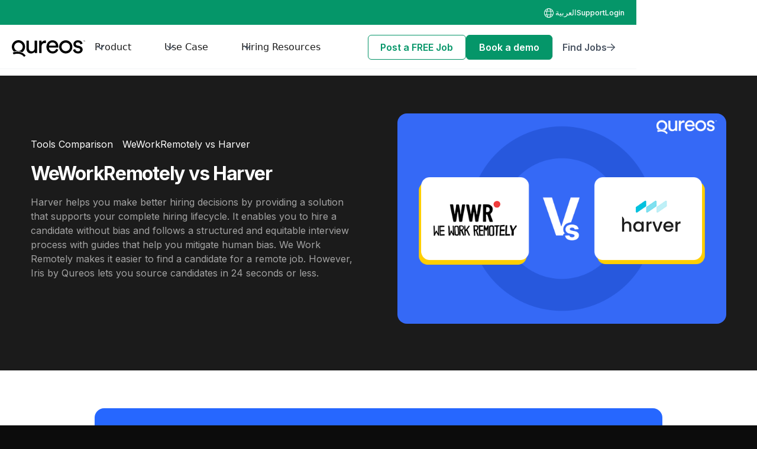

--- FILE ---
content_type: text/html; charset=utf-8
request_url: https://www.qureos.com/tools-comparison/weworkremotely-vs-harver
body_size: 34575
content:
<!DOCTYPE html><!-- Last Published: Wed Jan 28 2026 08:09:01 GMT+0000 (Coordinated Universal Time) --><html data-wf-domain="www.qureos.com" data-wf-page="6450a261eba5aa3aad985ba1" data-wf-site="632462c7dd8a9721c67948b1" lang="en" data-wf-collection="6450a261eba5aa5f4b985b9f" data-wf-item-slug="weworkremotely-vs-harver"><head><meta charset="utf-8"/><title>Weworkremotely VS Harver: Which platform is best for you [+Alternatives] (2026)</title><link rel="alternate" hrefLang="x-default" href="https://www.qureos.com/tools-comparison/weworkremotely-vs-harver"/><link rel="alternate" hrefLang="en" href="https://www.qureos.com/tools-comparison/weworkremotely-vs-harver"/><link rel="alternate" hrefLang="ar" href="https://www.qureos.com/ar/tools-comparison/weworkremotely-vs-harver"/><meta content="Compare Weworkremotely and Harver to find the job platform that suits your job search requirements. Discover which one is the best fit for you and start your job search with confidence. Explore our comprehensive guide and choose the right platform today!" name="description"/><meta content="Weworkremotely VS Harver: Which platform is best for you [+Alternatives] (2026)" property="og:title"/><meta content="Compare Weworkremotely and Harver to find the job platform that suits your job search requirements. Discover which one is the best fit for you and start your job search with confidence. Explore our comprehensive guide and choose the right platform today!" property="og:description"/><meta content="https://cdn.prod.website-files.com/632462c7dd8a9705db7948c2/69663f06b4155527cfce7979_646b6e2b9e1c6c4d653e858a_Vs-4.png" property="og:image"/><meta content="Weworkremotely VS Harver: Which platform is best for you [+Alternatives] (2026)" property="twitter:title"/><meta content="Compare Weworkremotely and Harver to find the job platform that suits your job search requirements. Discover which one is the best fit for you and start your job search with confidence. Explore our comprehensive guide and choose the right platform today!" property="twitter:description"/><meta content="https://cdn.prod.website-files.com/632462c7dd8a9705db7948c2/69663f06b4155527cfce7979_646b6e2b9e1c6c4d653e858a_Vs-4.png" property="twitter:image"/><meta property="og:type" content="website"/><meta content="summary_large_image" name="twitter:card"/><meta content="width=device-width, initial-scale=1" name="viewport"/><link href="https://cdn.prod.website-files.com/632462c7dd8a9721c67948b1/css/qureos-web-site.webflow.shared.7d5420971.min.css" rel="stylesheet" type="text/css" integrity="sha384-fVQglxqTrYHkHLDjTmzpi6u7lIdIybf9sLcXnkZFGh9WVsdDTjpQ/ZfD9aR7maVz" crossorigin="anonymous"/><link href="https://fonts.googleapis.com" rel="preconnect"/><link href="https://fonts.gstatic.com" rel="preconnect" crossorigin="anonymous"/><script src="https://ajax.googleapis.com/ajax/libs/webfont/1.6.26/webfont.js" type="text/javascript"></script><script type="text/javascript">WebFont.load({  google: {    families: ["Montserrat:100,100italic,200,200italic,300,300italic,400,400italic,500,500italic,600,600italic,700,700italic,800,800italic,900,900italic","Inter:300,regular,500,600,700,800"]  }});</script><script type="text/javascript">!function(o,c){var n=c.documentElement,t=" w-mod-";n.className+=t+"js",("ontouchstart"in o||o.DocumentTouch&&c instanceof DocumentTouch)&&(n.className+=t+"touch")}(window,document);</script><link href="https://cdn.prod.website-files.com/632462c7dd8a9721c67948b1/632462c7dd8a9726f17948ee_favicon.png" rel="shortcut icon" type="image/x-icon"/><link href="https://cdn.prod.website-files.com/632462c7dd8a9721c67948b1/632462c7dd8a9763167948f2_webclip.png" rel="apple-touch-icon"/><link href="https://www.qureos.com/tools-comparison/weworkremotely-vs-harver" rel="canonical"/><script async="" src="https://www.googletagmanager.com/gtag/js?id=G-LQBTBN3H38"></script><script type="text/javascript">window.dataLayer = window.dataLayer || [];function gtag(){dataLayer.push(arguments);}gtag('set', 'developer_id.dZGVlNj', true);gtag('js', new Date());gtag('config', 'G-LQBTBN3H38');</script><!-- Please keep this css code to improve the font quality-->
<style>
  * {
  -webkit-font-smoothing: antialiased;
  -moz-osx-font-smoothing: grayscale;
  }
  .blog-articles-list_card-tags-wrapper, .additional-tags{
	display: none;
	opacity: 0;
  }
  .additional-tags_list-wrapper-abolute {
  	display: none;
  }
  .no-scroll{
overflow: hidden;
}

.card-tab-cs ul{
list-style-type: none !important;
}

.rich-text-b2b li {
list-style: none;
}

.rich-text-b2b.left-align.w-richtext ol li::before {
  color: #069669;
}
.active-lang
 {
  background-color: rgb(230, 234, 240);
  color: #2563eb;
}


@media screen and (max-width: 991px) {
    .dropdown-footer-wrapper.tablet{
        z-index: 0;
        display: none !important;
    }
}

</style>
<meta name="monetag" content="221c9b1dbd18a3285e424ce55b0f26df">

<!-- [Attributes by Finsweet] CMS Filter -->
<script async src="https://cdn.jsdelivr.net/npm/@finsweet/attributes-cmsfilter@1/cmsfilter.js"></script>
<!-- [Attributes by Finsweet] CMS Load -->
<script async src="https://cdn.jsdelivr.net/npm/@finsweet/attributes-cmsload@1/cmsload.js"></script>
<!-- [Attributes by Finsweet] CMS Nest -->
<script async src="https://cdn.jsdelivr.net/npm/@finsweet/attributes-cmsnest@1/cmsnest.js"></script>
<!-- [Attributes by Finsweet] CMS Combine -->
<script async src="https://cdn.jsdelivr.net/npm/@finsweet/attributes-cmscombine@1/cmscombine.js"></script>




<meta name="p:domain_verify" content="4b962dc35964f698f03bc10addca5f37"/>

<!-- Microsoft Clarity Tracking Code for https://www.qureos.com -->

<script type="text/javascript">
    (function(c,l,a,r,i,t,y){
        c[a]=c[a]||function(){(c[a].q=c[a].q||[]).push(arguments)};
        t=l.createElement(r);t.async=1;t.src="https://www.clarity.ms/tag/"+i;
        y=l.getElementsByTagName(r)[0];y.parentNode.insertBefore(t,y);
    })(window, document, "clarity", "script", "l8pufx944i");
</script>




<!-- Hotjar Tracking Code for https://www.qureos.com -->
<!-- 
<script>
  (function(h,o,t,j,a,r){
        h.hj=h.hj||function(){(h.hj.q=h.hj.q||[]).push(arguments)};
        h._hjSettings={hjid:2748647,hjsv:6};
        a=o.getElementsByTagName('head')[0];
        r=o.createElement('script');r.async=1;
        r.src=t+h._hjSettings.hjid+j+h._hjSettings.hjsv;
        a.appendChild(r);
    })(window,document,'https://static.hotjar.com/c/hotjar-','.js?sv=');
</script> 


<!-- leadfeader Code for https://www.qureos.com -->

<script> (function(ss,ex){ window.ldfdr=window.ldfdr||function(){(ldfdr._q=ldfdr._q||[]).push([].slice.call(arguments));}; (function(d,s){ fs=d.getElementsByTagName(s)[0]; function ce(src){ var cs=d.createElement(s); cs.src=src; cs.async=1; fs.parentNode.insertBefore(cs,fs); }; ce('https://sc.lfeeder.com/lftracker_v1_'+ss+(ex?'_'+ex:'')+'.js'); })(document,'script'); })('3P1w24dqRjzamY5n'); </script>

<!-- leadfeader Code ending https://www.qureos.com -->

<!-- Start of qureos Zendesk Widget script -->
<!--<script id="ze-snippet" src="https://static.zdassets.com/ekr/snippet.js?key=ff58c4de-f63e-4562-b8e5-2d7fd550f992"> </script> -->
<!-- End of qureos Zendesk Widget script -->

<!--Start of Tawk.to Script

<script type="text/javascript">
var Tawk_API=Tawk_API||{}, Tawk_LoadStart=new Date();
(function(){
var s1=document.createElement("script"),s0=document.getElementsByTagName("script")[0];
s1.async=true;
s1.src='https://embed.tawk.to/67bd713978fce4190b5b6dcd/1iku04il7';
s1.charset='UTF-8';
s1.setAttribute('crossorigin','*');
s0.parentNode.insertBefore(s1,s0);
})();
</script>
-->
<!--End of Tawk.to Script-->

<!-- Elfsight AI Chatbot | Untitled AI Chatbot -->
<!--<script src="https://static.elfsight.com/platform/platform.js" async></script>
<div class="elfsight-app-ba9d0668-e546-4edc-9d1d-a88be449598d" data-elfsight-app-lazy></div>
 
-->


<!-- Start of qureos Ahref Widget script -->
<script src="https://analytics.ahrefs.com/analytics.js" data-key="efUXFUxPuykZMQhlJiPZtQ" defer="true"></script>
<!-- End of qureos Ahref Widget script -->



<meta name="yandex-verification" content="a33227ec540e0f4b" />

<script src="https://cdn.jsdelivr.net/npm/jquery.counterup@2.1.0/jquery.counterup.min.js" defer="true"></script>
<script src="https://cdnjs.cloudflare.com/ajax/libs/waypoints/4.0.1/noframework.waypoints.min.js" defer="true"></script>


<!-- Uzair's script 13 oct, jitsu code 
<script async src="https://cmgoyuil400003b7plgk6i3md.d.jitsu.com/p.js" data-write-key="WW2Mr9oArY99rRGwg6A8J0JTzMlDq3yO:NdQaJcyluK5jCu6T5oCzWiwHdlZBYq5p"></script>
-->



<!-- google ads -->
<!--
<script async src="https://pagead2.googlesyndication.com/pagead/js/adsbygoogle.js?client=ca-pub-7178469588120005"
     crossorigin="anonymous"></script> -->


<!-- Zoho Script -->
<script type="text/javascript">(function(w,s){var e=document.createElement("script");e.type="text/javascript";e.async=true;e.src="https://cdn.pagesense.io/js/904949008/b720c95d052342adbac4e1e02412c581.js";var x=document.getElementsByTagName("script")[0];x.parentNode.insertBefore(e,x);})(window,"script");</script>



<!-- Hibah scripts Nov 25 -->
<script>
!function(e){"use strict";var t=e&&e.namespace;if(t&&e.profileId&&e.cdn){var i=window[t];if(i&&Array.isArray(i)||(i=window[t]=[]),!i.initialized&&!i._loaded)if(i._loaded)console&&console.warn("[Radar] Duplicate initialization attempted");else{i._loaded=!0;["track","page","identify","group","alias","ready","debug","on","off","once","trackClick","trackSubmit","trackLink","trackForm","pageview","screen","reset","register","setAnonymousId","addSourceMiddleware","addIntegrationMiddleware","addDestinationMiddleware","giveCookieConsent"].forEach((function(e){var a;i[e]=(a=e,function(){var e=window[t];if(e.initialized)return e[a].apply(e,arguments);var i=[].slice.call(arguments);return i.unshift(a),e.push(i),e})})),-1===e.apiEndpoint.indexOf("http")&&(e.apiEndpoint="https://"+e.apiEndpoint),i.bootstrap=function(){var t,i=document.createElement("script");i.async=!0,i.type="text/javascript",i.id="__radar__",i.setAttribute("data-settings",JSON.stringify(e)),i.src=[-1!==(t=e.cdn).indexOf("http")?"":"https://",t,"/releases/latest/radar.min.js"].join("");var a=document.scripts[0];a.parentNode.insertBefore(i,a)},i.bootstrap()}}else"undefined"!=typeof console&&console.error("[Radar] Configuration incomplete")}({
  "apiEndpoint": "radar.snitcher.com",
  "cdn": "cdn.snitcher.com",
  "namespace": "Snitcher",
  "profileId": "8436614"
});
</script>

<!-- Warmly script -->
<script id="warmly-script-loader" src="https://opps-widget.getwarmly.com/warmly.js?clientId=f882e6e8a39b59848797901077152681" defer></script>

<!-- language switcher script -->
<script async>
document.addEventListener("DOMContentLoaded", function () {
  const englishLinks = document.querySelectorAll("#english");
  const arabicLinks = document.querySelectorAll("#arabic");

  const currentUrl = window.location.origin + window.location.pathname;
  const isArabic = window.location.pathname.startsWith("/ar");

  // Apply active class
  if (isArabic) {
    arabicLinks.forEach(link => link.classList.add("active-lang"));
    englishLinks.forEach(link => link.classList.remove("active-lang"));
  } else {
    englishLinks.forEach(link => link.classList.add("active-lang"));
    arabicLinks.forEach(link => link.classList.remove("active-lang"));
  }

  // English click → remove /ar
  englishLinks.forEach(link => {
    link.addEventListener("click", function (e) {
      e.preventDefault();
      let newUrl = currentUrl.replace("/ar", "");
      window.location.href = newUrl;
    });
  });

  // Arabic click → add /ar
  arabicLinks.forEach(link => {
    link.addEventListener("click", function (e) {
      e.preventDefault();
      let pathname = window.location.pathname;
      let newPath = pathname.startsWith("/ar") ? pathname : "/ar" + pathname;
      window.location.href = window.location.origin + newPath;
    });
  });
});
</script>

    <link rel="icon" type="image/png" href="https://assets-global.website-files.com/632462c7dd8a9721c67948b1/632462c7dd8a9726f17948ee_favicon.png">

<meta name="twitter:card" content="summary_large_image">
<meta name="twitter:site" content="Qureos Hiring Tools Comparison">
<meta name="twitter:title" content="Weworkremotely VS Harver: Which platform is best for you [+Alternatives]">
<meta name="twitter:description" content="Compare Weworkremotely and Harver to find the job platform that suits your job search requirements. Discover which one is the best fit for you and start your job search with confidence. Explore our comprehensive guide and choose the right platform today!">
<meta name="twitter:image" content="https://cdn.prod.website-files.com/632462c7dd8a9705db7948c2/69663f06b4155527cfce7979_646b6e2b9e1c6c4d653e858a_Vs-4.png">



<meta property="og:title" content="Weworkremotely VS Harver: Which platform is best for you [+Alternatives]" />
<meta property="og:type" content="article" />
<meta property="og:image" content="https://cdn.prod.website-files.com/632462c7dd8a9705db7948c2/69663f06b4155527cfce7979_646b6e2b9e1c6c4d653e858a_Vs-4.png" />
<meta property="og:description" content="Compare Weworkremotely and Harver to find the job platform that suits your job search requirements. Discover which one is the best fit for you and start your job search with confidence. Explore our comprehensive guide and choose the right platform today!" />
<meta property="og:site_name" content="Qureos Hiring Tools Comparison" />
<meta property="article:published_time" content="Jan 13, 2026" />
<meta property="article:modified_time" content="Jan 13, 2026" />
<meta name="robots" content="index, follow, max-image-preview:large, max-snippet:-1, max-video-preview:-1" />


<script type="application/ld+json">
{
  "@context": "https://schema.org/", 
  "@type": "BreadcrumbList", 
  "itemListElement": [{
    "@type": "ListItem", 
    "position": 1, 
    "name": "Home",
    "item": "https://www.qureos.com/"  
  },{
    "@type": "ListItem", 
    "position": 2, 
    "name": "Hiring Tools Comparison",
    "item": "https://www.qureos.com/tools-comparison"  
  }]
}
</script>

<script>
window.addEventListener('load', function() {
    // Get the current path after the domain
    const path = window.location.pathname;
    
    // Select the two divs by their IDs
    const langUsa = document.getElementById('lang-usa');
    const langAr = document.getElementById('lang-ar');
    
    // Check if the path contains '/ar'
    if (path.includes("/ar/")) {
        langAr.style.display = "none";
        langUsa.style.display = "flex";
        console.log("ar path", path);
    } else {
        langUsa.style.display = "none";
        langAr.style.display = "flex";
        console.log("without ar path", path);
    }
});
</script>
<!-- UTM Scripts -->
<script>
document.addEventListener("DOMContentLoaded", function () {

    const currentPath = window.location.pathname;
    console.log(currentPath, "currentPath");

    // Dynamic utm_source using currentPath
    const dynamicSource = `utm_source=${currentPath}-page`;

    // UTM parameters object with dynamic key
    const utmParams = {
        [currentPath]: {
            "support-nav-banner":         `&utm_medium=support-nav-banner`,
            "nav-login":         `&utm_medium=nav-login`,
            "post-a-free-nav":         `&utm_medium=post-a-free-job-btn-navbar`,
            "book-a-demo-nav":         `&utm_medium=book-a-demo-btn-navbar`,
            "find-a-job-nav":          `&utm_medium=find-a-job-btn-navbar`,
            "book-a-demo-mob-nav":     `&utm_medium=book-a-demo-btn-mob-navbar`,
            "post-a-free-job-mob-nav": `&utm_medium=post-a-free-job-btn-mob-navbar`,
            "find-jobs-mob-nav":       `&utm_medium=find-jobs-btn-mob-navbar`,
           
           
           
        }
    };

    const pageUTM = utmParams[currentPath];

    if (pageUTM) {

        function updateButtonHref(buttonId, utmKey) {
            const button = document.getElementById(buttonId);
            if (!button) return;

            const baseURL = button.getAttribute("href")?.split("?")[0] || "#";

            const utmValue = `${dynamicSource}${pageUTM[utmKey]}`;

            button.setAttribute("href", `${baseURL}?${utmValue}`);
            button.setAttribute("data-analytics", "webflowClick");
            button.setAttribute("data-property-from", currentPath.replace("/", "") || "home");
            button.setAttribute("data-property-value", button.textContent.trim());

            console.log(`Updated #${buttonId}`, button.getAttribute("href"));
        }

        Object.keys(pageUTM).forEach(id => updateButtonHref(id, id));

    } else {
        console.warn("No UTM parameters defined for:", currentPath);
    }
});
</script>
</head><body><div data-animation="default" data-collapse="medium" data-duration="400" data-easing="ease" data-easing2="ease" role="banner" class="nav-component-v7 is_rec pb-8 w-nav"><div class="top_header mb-0"><div class="top_header-container"><div class="top_header-content"><a id="lang-usa" data-property-valu="Arabic-Navbar-Section" data-property-from="For-Recruiters-Page" data-analytics="webflowClick" href="#" class="lang__wrapper is__usa w-inline-block"><div class="lang__image-wrapper"><div class="image-17 w-embed"><svg width="100%" height="100%" viewBox="0 0 16 16" fill="none" xmlns="http://www.w3.org/2000/svg">
<path d="M8 16C10.1217 16 12.1566 15.1571 13.6569 13.6569C15.1571 12.1566 16 10.1217 16 8C16 5.87827 15.1571 3.84344 13.6569 2.34315C12.1566 0.842855 10.1217 0 8 0C5.87827 0 3.84344 0.842855 2.34315 2.34315C0.842855 3.84344 0 5.87827 0 8C0 10.1217 0.842855 12.1566 2.34315 13.6569C3.84344 15.1571 5.87827 16 8 16ZM8 1C8.657 1 9.407 1.59 10.022 2.908C10.239 3.374 10.428 3.91 10.581 4.5H5.419C5.572 3.91 5.761 3.374 5.979 2.908C6.592 1.59 7.342 1 8 1ZM5.072 2.485C4.7767 3.13181 4.54785 3.80694 4.389 4.5H1.936C2.7801 3.04075 4.12114 1.93399 5.714 1.382C5.473 1.712 5.258 2.086 5.072 2.485ZM4.192 5.5C4.0627 6.32703 3.99851 7.16293 4 8C4 8.87 4.067 9.712 4.193 10.5H1.46C1.15538 9.70172 0.999473 8.85442 1 8C1 7.12 1.163 6.276 1.46 5.5H4.192ZM4.389 11.5C4.565 12.243 4.796 12.922 5.072 13.515C5.258 13.914 5.473 14.288 5.714 14.618C4.12114 14.066 2.7801 12.9592 1.936 11.5H4.389ZM5.419 11.5H10.581C10.443 12.0465 10.2555 12.5794 10.021 13.092C9.408 14.41 8.658 15 8 15C7.342 15 6.593 14.41 5.978 13.092C5.74415 12.5793 5.55639 12.0465 5.419 11.5ZM10.795 10.5H5.206C5.06765 9.67388 4.99874 8.83762 5 8C5 7.117 5.073 6.275 5.206 5.5H10.794C10.927 6.275 11 7.117 11 8C11 8.883 10.927 9.725 10.794 10.5M11.611 11.5H14.064C13.2199 12.9592 11.8789 14.066 10.286 14.618C10.527 14.288 10.742 13.914 10.928 13.515C11.204 12.922 11.435 12.243 11.611 11.5ZM14.541 10.5H11.807C11.933 9.712 12 8.87 12 8C12 7.13 11.933 6.288 11.807 5.5H14.54C14.837 6.276 15 7.12 15 8C15 8.88 14.838 9.724 14.541 10.5ZM10.285 1.382C11.8782 1.93378 13.2197 3.04057 14.064 4.5H11.61C11.4511 3.80694 11.2223 3.13181 10.927 2.485C10.7491 2.09746 10.5341 1.72806 10.285 1.382Z" fill="white"/>
</svg></div></div><div>EN</div></a><a id="lang-ar" data-analytics="webflowClick" data-property-from="For-Recruiters-Page" data-property-value="Arabic-Navbar-Section" href="#" class="lang__wrapper is__ar w-inline-block"><div class="lang__image-wrapper"><div class="image-17 w-embed"><svg width="100%" height="100%" viewBox="0 0 16 16" fill="none" xmlns="http://www.w3.org/2000/svg">
<path d="M8 16C10.1217 16 12.1566 15.1571 13.6569 13.6569C15.1571 12.1566 16 10.1217 16 8C16 5.87827 15.1571 3.84344 13.6569 2.34315C12.1566 0.842855 10.1217 0 8 0C5.87827 0 3.84344 0.842855 2.34315 2.34315C0.842855 3.84344 0 5.87827 0 8C0 10.1217 0.842855 12.1566 2.34315 13.6569C3.84344 15.1571 5.87827 16 8 16ZM8 1C8.657 1 9.407 1.59 10.022 2.908C10.239 3.374 10.428 3.91 10.581 4.5H5.419C5.572 3.91 5.761 3.374 5.979 2.908C6.592 1.59 7.342 1 8 1ZM5.072 2.485C4.7767 3.13181 4.54785 3.80694 4.389 4.5H1.936C2.7801 3.04075 4.12114 1.93399 5.714 1.382C5.473 1.712 5.258 2.086 5.072 2.485ZM4.192 5.5C4.0627 6.32703 3.99851 7.16293 4 8C4 8.87 4.067 9.712 4.193 10.5H1.46C1.15538 9.70172 0.999473 8.85442 1 8C1 7.12 1.163 6.276 1.46 5.5H4.192ZM4.389 11.5C4.565 12.243 4.796 12.922 5.072 13.515C5.258 13.914 5.473 14.288 5.714 14.618C4.12114 14.066 2.7801 12.9592 1.936 11.5H4.389ZM5.419 11.5H10.581C10.443 12.0465 10.2555 12.5794 10.021 13.092C9.408 14.41 8.658 15 8 15C7.342 15 6.593 14.41 5.978 13.092C5.74415 12.5793 5.55639 12.0465 5.419 11.5ZM10.795 10.5H5.206C5.06765 9.67388 4.99874 8.83762 5 8C5 7.117 5.073 6.275 5.206 5.5H10.794C10.927 6.275 11 7.117 11 8C11 8.883 10.927 9.725 10.794 10.5M11.611 11.5H14.064C13.2199 12.9592 11.8789 14.066 10.286 14.618C10.527 14.288 10.742 13.914 10.928 13.515C11.204 12.922 11.435 12.243 11.611 11.5ZM14.541 10.5H11.807C11.933 9.712 12 8.87 12 8C12 7.13 11.933 6.288 11.807 5.5H14.54C14.837 6.276 15 7.12 15 8C15 8.88 14.838 9.724 14.541 10.5ZM10.285 1.382C11.8782 1.93378 13.2197 3.04057 14.064 4.5H11.61C11.4511 3.80694 11.2223 3.13181 10.927 2.485C10.7491 2.09746 10.5341 1.72806 10.285 1.382Z" fill="white"/>
</svg></div></div><div class="text-l weight-medium text-color-white">العربية</div></a><a id="support-nav-banner" data-analytics="webflowClick" data-property-from="For-Recruiters-Page" data-property-value="Support-Navbar-Section" href="/iris-knowledge-base" target="_blank" class="top__header-link w-inline-block"><div class="text-l weight-medium text-color-white">Support</div></a><a id="nav-login" data-analytics="webflowClick" data-property-fro="For-Recruiters-Page" data-property-value="Login-Navbar-Section" href="https://app.qureos.com/corporate/login" target="_blank" class="top__header-link w-inline-block"><div class="text-l weight-medium text-color-white">Login</div></a><div class="code-embed-44 w-embed w-script"><script>
window.addEventListener('load', function() {
    // Get the current path after the domain
    const path = window.location.pathname;
    const baseUrl = window.location.origin; // Get domain without path
    
    // Select the two divs by their IDs
    const langUsa = document.getElementById('lang-usa');
    const langAr = document.getElementById('lang-ar');
    
    // Check if the path contains '/ar'
    if (path.includes('/ar/')) {
        // Arabic version - hide Arabic button, show English button
        langAr.style.display = 'none';
        langUsa.style.display = 'flex';
        
        // Add click event to English button to remove /ar
        langUsa.addEventListener('click', function() {
            // Remove /ar/ from the path and redirect
            const newPath = path.replace('/ar/', '/');
            window.location.href = baseUrl + newPath;
        });
        
    } else {
        // English version - hide English button, show Arabic button
        langUsa.style.display = 'none';
        langAr.style.display = 'flex';
        
        // Add click event to Arabic button to add /ar
        langAr.addEventListener('click', function() {
            // Insert /ar/ after the domain but before the rest of the path
            const newPath = '/ar' + path;
            window.location.href = baseUrl + newPath;
        });
    }
});
</script></div></div></div></div><div class="container-large is_custom-a"><div class="uui-navbar03_container is_custom"><a href="/for-recruiters" class="uui-navbar03_logo-link hide_on-desktop w-nav-brand"><div class="uui-logo_component"><div class="embed_svg is-nav-logo _2 black w-embed"><svg height="100%" viewBox="0 0 106 24" fill="currentcolor" xmlns="http://www.w3.org/2000/svg">
<g clip-path="url(#clip0_1327_31288)">
<path d="M27.813 19.2977C23.628 19.2977 21.085 16.1507 21.085 12.0715V1.02157C21.085 0.855316 21.2213 0.71875 21.3873 0.71875H24.2978C24.4638 0.71875 24.6001 0.855316 24.6001 1.02157V11.5431C24.6001 14.0132 25.7205 16.1863 28.6784 16.1863C31.5178 16.1863 32.9405 14.316 32.9405 11.5787V1.02157C32.9405 0.855316 33.0768 0.71875 33.2428 0.71875H36.1533C36.3193 0.71875 36.4556 0.855316 36.4556 1.02157V15.4026C36.4556 16.6079 36.5386 17.7123 36.6038 18.407C36.6216 18.5852 36.4853 18.7395 36.3015 18.7395H33.5332C33.3791 18.7395 33.2546 18.6267 33.2368 18.4723C33.2072 18.2111 33.1776 17.8608 33.1539 17.4986C33.1361 17.2254 32.7982 17.1126 32.6204 17.3264C31.5 18.6683 29.6031 19.2977 27.813 19.2977Z" fill="currentcolor"/>
<path d="M49.4193 3.93656C49.4193 4.11469 49.2652 4.25719 49.0874 4.23344C48.6784 4.18594 48.2694 4.16219 47.89 4.16219C44.938 4.16219 42.9522 5.73567 42.9522 9.70796V18.4304C42.9522 18.5966 42.8158 18.7332 42.6499 18.7332H39.7393C39.5734 18.7332 39.437 18.5966 39.437 18.4304V1.02117C39.437 0.854914 39.5734 0.718348 39.7393 0.718348H42.5787C42.7447 0.718348 42.881 0.854914 42.881 1.02117V2.72527C42.881 3.02216 43.2663 3.14091 43.4323 2.89153C44.7542 0.926166 46.6629 0.415527 48.2575 0.415527C48.5895 0.415527 48.9214 0.451153 49.1585 0.486779C49.3067 0.51053 49.4134 0.635221 49.4134 0.783662L49.4193 3.93656Z" fill="currentcolor"/>
<path d="M66.8589 13.5021C67.0189 13.5555 67.1019 13.7336 67.0426 13.894C65.9519 16.94 63.1244 19.2972 59.0639 19.2972C54.2387 19.2972 50.0122 15.7762 50.0122 9.67228C50.0122 4.01369 54.0905 0.160156 58.6134 0.160156C64.1499 0.160156 67.2501 3.97807 67.2501 9.60103C67.2501 9.90979 67.2323 10.2185 67.2086 10.456C67.1908 10.6104 67.0663 10.7292 66.9063 10.7292H53.9542C53.7763 10.7292 53.64 10.8776 53.6518 11.0558C53.8712 14.1018 56.1356 16.1978 59.058 16.1978C61.844 16.1978 63.2963 14.7312 64.0076 12.837C64.0669 12.6827 64.2329 12.6055 64.387 12.6589L66.8589 13.5021ZM63.2667 7.87317C63.4445 7.87317 63.5808 7.71879 63.569 7.5466C63.3674 5.12404 61.6958 3.26555 58.6489 3.26555C55.8392 3.26555 54.0786 5.33185 53.7823 7.52879C53.7585 7.70692 53.9008 7.86723 54.0846 7.86723H63.2667V7.87317Z" fill="currentcolor"/>
<path d="M91.293 13.0451C91.4649 12.9857 91.6487 13.0926 91.6902 13.2707C92.0399 14.9808 93.4388 16.293 95.8218 16.293C97.8017 16.293 98.8864 15.1708 98.8864 13.8942C98.8864 12.772 98.0625 11.911 96.5687 11.5726L93.504 10.8957C90.7002 10.296 89.0167 8.38404 89.0167 5.83679C89.0167 2.76702 91.8976 0.142578 95.4128 0.142578C100.09 0.142578 101.714 3.03422 102.188 4.70863C102.23 4.85708 102.147 5.01739 102.004 5.07083L99.4851 6.01492C99.3132 6.08023 99.1354 5.97929 99.088 5.80116C98.8272 4.78582 97.9558 3.14109 95.4187 3.14109C93.6226 3.14109 92.4252 4.30487 92.4252 5.53991C92.4252 6.6265 93.101 7.41027 94.4821 7.71309L97.3986 8.34842C100.653 9.06094 102.372 11.0441 102.372 13.7042C102.372 16.2514 100.238 19.2856 95.7922 19.2856C91.0618 19.2856 88.9397 16.3583 88.507 14.3039C88.4773 14.1554 88.5603 14.007 88.7026 13.9595L91.293 13.0451Z" fill="currentcolor"/>
<path d="M78.2577 0.160359C72.733 -0.0177703 68.222 4.50672 68.3939 10.0406C68.554 15.052 72.6263 19.1312 77.6293 19.2915C83.154 19.4696 87.665 14.9451 87.4931 9.41122C87.339 4.39984 83.2607 0.320676 78.2577 0.160359ZM78.2636 15.8595C74.624 16.0436 71.6364 13.051 71.8202 9.40529C71.9802 6.28802 74.5113 3.75264 77.6234 3.59232C81.2631 3.40826 84.2506 6.40083 84.0669 10.0466C83.9128 13.1638 81.3816 15.6992 78.2636 15.8595Z" fill="currentcolor"/>
<path d="M3.76984 16.5186C4.89018 16.2693 6.3247 16.0436 7.91333 16.0258C10.1955 16.0021 12.3058 16.3999 14.1967 17.2015C14.4516 17.3083 14.7006 17.4212 14.9436 17.5458C17.7653 15.6339 19.4724 12.2732 19.1108 8.6453C18.5833 3.3786 13.9419 -0.451184 8.67801 0.0475788C3.38453 0.546342 -0.48036 5.26084 0.0472097 10.5513C0.290247 12.9976 1.4343 15.1352 3.11186 16.673C3.31933 16.6196 3.53273 16.5661 3.76984 16.5186ZM9.28857 3.44392C12.4125 3.28954 15.1867 5.5696 15.655 8.66311C16.2003 12.2791 13.521 15.5627 9.86949 15.7408C6.74557 15.8952 3.97138 13.6151 3.50309 10.5216C2.95773 6.91151 5.63708 3.62205 9.28857 3.44392Z" fill="currentcolor"/>
<path d="M19.6622 22.0346C18.1625 20.2058 16.3427 18.8342 14.268 17.9555C12.377 17.1539 10.2667 16.7561 7.98454 16.7798C6.39591 16.7976 4.96139 17.0233 3.84105 17.2726C2.98152 17.4626 2.30576 17.6705 1.87896 17.8189C1.60036 17.9139 1.45809 18.2227 1.56479 18.4958L2.25834 20.2118C2.35911 20.4612 2.63771 20.5918 2.89261 20.5087C3.75213 20.2237 5.74385 19.6655 8.1031 19.6536C11.9798 19.6299 15.1097 21.0312 17.4037 23.8159C17.5816 24.0297 17.8898 24.0653 18.1091 23.8991L19.5733 22.7768C19.8104 22.5928 19.846 22.2603 19.6622 22.0346Z" fill="currentcolor"/>
<path d="M103.895 0.855279H103.492V0.647461H104.518V0.855279H104.115V1.91218H103.889V0.855279H103.895Z" fill="currentcolor"/>
<path d="M104.755 0.647461H104.992L105.377 1.24716L105.763 0.647461H106V1.91218H105.78V1.00372L105.383 1.60342H105.377L104.98 1.00966V1.91218H104.761V0.647461H104.755Z" fill="currentcolor"/>
</g>
<defs>
<clipPath id="clip0_1327_31288">
<rect width="106" height="24" fill="currentcolor"/>
</clipPath>
</defs>
</svg></div></div></a><nav role="navigation" class="uui-navbar03_menu is_custom is_nav-rec w-nav-menu"><a href="/for-recruiters" class="uui-navbar03_logo-link hide-on-tab mr-28 w-nav-brand"><div class="uui-logo_component"><div class="embed_svg is-nav-logo _2 black w-embed"><svg height="100%" viewBox="0 0 106 24" fill="currentcolor" xmlns="http://www.w3.org/2000/svg">
<g clip-path="url(#clip0_1327_31288)">
<path d="M27.813 19.2977C23.628 19.2977 21.085 16.1507 21.085 12.0715V1.02157C21.085 0.855316 21.2213 0.71875 21.3873 0.71875H24.2978C24.4638 0.71875 24.6001 0.855316 24.6001 1.02157V11.5431C24.6001 14.0132 25.7205 16.1863 28.6784 16.1863C31.5178 16.1863 32.9405 14.316 32.9405 11.5787V1.02157C32.9405 0.855316 33.0768 0.71875 33.2428 0.71875H36.1533C36.3193 0.71875 36.4556 0.855316 36.4556 1.02157V15.4026C36.4556 16.6079 36.5386 17.7123 36.6038 18.407C36.6216 18.5852 36.4853 18.7395 36.3015 18.7395H33.5332C33.3791 18.7395 33.2546 18.6267 33.2368 18.4723C33.2072 18.2111 33.1776 17.8608 33.1539 17.4986C33.1361 17.2254 32.7982 17.1126 32.6204 17.3264C31.5 18.6683 29.6031 19.2977 27.813 19.2977Z" fill="currentcolor"/>
<path d="M49.4193 3.93656C49.4193 4.11469 49.2652 4.25719 49.0874 4.23344C48.6784 4.18594 48.2694 4.16219 47.89 4.16219C44.938 4.16219 42.9522 5.73567 42.9522 9.70796V18.4304C42.9522 18.5966 42.8158 18.7332 42.6499 18.7332H39.7393C39.5734 18.7332 39.437 18.5966 39.437 18.4304V1.02117C39.437 0.854914 39.5734 0.718348 39.7393 0.718348H42.5787C42.7447 0.718348 42.881 0.854914 42.881 1.02117V2.72527C42.881 3.02216 43.2663 3.14091 43.4323 2.89153C44.7542 0.926166 46.6629 0.415527 48.2575 0.415527C48.5895 0.415527 48.9214 0.451153 49.1585 0.486779C49.3067 0.51053 49.4134 0.635221 49.4134 0.783662L49.4193 3.93656Z" fill="currentcolor"/>
<path d="M66.8589 13.5021C67.0189 13.5555 67.1019 13.7336 67.0426 13.894C65.9519 16.94 63.1244 19.2972 59.0639 19.2972C54.2387 19.2972 50.0122 15.7762 50.0122 9.67228C50.0122 4.01369 54.0905 0.160156 58.6134 0.160156C64.1499 0.160156 67.2501 3.97807 67.2501 9.60103C67.2501 9.90979 67.2323 10.2185 67.2086 10.456C67.1908 10.6104 67.0663 10.7292 66.9063 10.7292H53.9542C53.7763 10.7292 53.64 10.8776 53.6518 11.0558C53.8712 14.1018 56.1356 16.1978 59.058 16.1978C61.844 16.1978 63.2963 14.7312 64.0076 12.837C64.0669 12.6827 64.2329 12.6055 64.387 12.6589L66.8589 13.5021ZM63.2667 7.87317C63.4445 7.87317 63.5808 7.71879 63.569 7.5466C63.3674 5.12404 61.6958 3.26555 58.6489 3.26555C55.8392 3.26555 54.0786 5.33185 53.7823 7.52879C53.7585 7.70692 53.9008 7.86723 54.0846 7.86723H63.2667V7.87317Z" fill="currentcolor"/>
<path d="M91.293 13.0451C91.4649 12.9857 91.6487 13.0926 91.6902 13.2707C92.0399 14.9808 93.4388 16.293 95.8218 16.293C97.8017 16.293 98.8864 15.1708 98.8864 13.8942C98.8864 12.772 98.0625 11.911 96.5687 11.5726L93.504 10.8957C90.7002 10.296 89.0167 8.38404 89.0167 5.83679C89.0167 2.76702 91.8976 0.142578 95.4128 0.142578C100.09 0.142578 101.714 3.03422 102.188 4.70863C102.23 4.85708 102.147 5.01739 102.004 5.07083L99.4851 6.01492C99.3132 6.08023 99.1354 5.97929 99.088 5.80116C98.8272 4.78582 97.9558 3.14109 95.4187 3.14109C93.6226 3.14109 92.4252 4.30487 92.4252 5.53991C92.4252 6.6265 93.101 7.41027 94.4821 7.71309L97.3986 8.34842C100.653 9.06094 102.372 11.0441 102.372 13.7042C102.372 16.2514 100.238 19.2856 95.7922 19.2856C91.0618 19.2856 88.9397 16.3583 88.507 14.3039C88.4773 14.1554 88.5603 14.007 88.7026 13.9595L91.293 13.0451Z" fill="currentcolor"/>
<path d="M78.2577 0.160359C72.733 -0.0177703 68.222 4.50672 68.3939 10.0406C68.554 15.052 72.6263 19.1312 77.6293 19.2915C83.154 19.4696 87.665 14.9451 87.4931 9.41122C87.339 4.39984 83.2607 0.320676 78.2577 0.160359ZM78.2636 15.8595C74.624 16.0436 71.6364 13.051 71.8202 9.40529C71.9802 6.28802 74.5113 3.75264 77.6234 3.59232C81.2631 3.40826 84.2506 6.40083 84.0669 10.0466C83.9128 13.1638 81.3816 15.6992 78.2636 15.8595Z" fill="currentcolor"/>
<path d="M3.76984 16.5186C4.89018 16.2693 6.3247 16.0436 7.91333 16.0258C10.1955 16.0021 12.3058 16.3999 14.1967 17.2015C14.4516 17.3083 14.7006 17.4212 14.9436 17.5458C17.7653 15.6339 19.4724 12.2732 19.1108 8.6453C18.5833 3.3786 13.9419 -0.451184 8.67801 0.0475788C3.38453 0.546342 -0.48036 5.26084 0.0472097 10.5513C0.290247 12.9976 1.4343 15.1352 3.11186 16.673C3.31933 16.6196 3.53273 16.5661 3.76984 16.5186ZM9.28857 3.44392C12.4125 3.28954 15.1867 5.5696 15.655 8.66311C16.2003 12.2791 13.521 15.5627 9.86949 15.7408C6.74557 15.8952 3.97138 13.6151 3.50309 10.5216C2.95773 6.91151 5.63708 3.62205 9.28857 3.44392Z" fill="currentcolor"/>
<path d="M19.6622 22.0346C18.1625 20.2058 16.3427 18.8342 14.268 17.9555C12.377 17.1539 10.2667 16.7561 7.98454 16.7798C6.39591 16.7976 4.96139 17.0233 3.84105 17.2726C2.98152 17.4626 2.30576 17.6705 1.87896 17.8189C1.60036 17.9139 1.45809 18.2227 1.56479 18.4958L2.25834 20.2118C2.35911 20.4612 2.63771 20.5918 2.89261 20.5087C3.75213 20.2237 5.74385 19.6655 8.1031 19.6536C11.9798 19.6299 15.1097 21.0312 17.4037 23.8159C17.5816 24.0297 17.8898 24.0653 18.1091 23.8991L19.5733 22.7768C19.8104 22.5928 19.846 22.2603 19.6622 22.0346Z" fill="currentcolor"/>
<path d="M103.895 0.855279H103.492V0.647461H104.518V0.855279H104.115V1.91218H103.889V0.855279H103.895Z" fill="currentcolor"/>
<path d="M104.755 0.647461H104.992L105.377 1.24716L105.763 0.647461H106V1.91218H105.78V1.00372L105.383 1.60342H105.377L104.98 1.00966V1.91218H104.761V0.647461H104.755Z" fill="currentcolor"/>
</g>
<defs>
<clipPath id="clip0_1327_31288">
<rect width="106" height="24" fill="currentcolor"/>
</clipPath>
</defs>
</svg></div></div></a><div class="uui-navbar03_menu-left"><div data-delay="300" data-hover="false" class="uui-navbar03_menu-dropdown flex w-dropdown"><div class="uui-navbar03_dropdown-toggle w-dropdown-toggle"><div class="nav-link-header">Product</div><div class="uui-dropdown-icon w-embed"><svg width="20" height="20" viewBox="0 0 20 20" fill="none" xmlns="http://www.w3.org/2000/svg">
<path d="M5 7.5L10 12.5L15 7.5" stroke="currentColor" stroke-width="1.67" stroke-linecap="round" stroke-linejoin="round"/>
</svg></div></div><nav class="uui-navbar03_dropdown-list is_product w-dropdown-list"><div class="uui-navbar03_container"><div class="uui-navbar03_dropdown-content"><div class="uui-navbar03_dropdown-content-left"><div class="uui-navbar03_dropdown-link-list grid-none"><a href="/talent-sourcing" class="uui-navbar03_dropdown-link w-inline-block"><div class="uui-navbar03_icon-wrapper"><div class="icon-featured-large"><div class="uui-icon-1x1-xsmall-2 w-embed"><svg xmlns="http://www.w3.org/2000/svg" height="24px" viewBox="0 -960 960 960" width="24px" fill="currentColor"><path d="m320-80 40-280H160l360-520h80l-40 320h240L400-80h-80Z"/></svg></div></div></div><div class="uui-navbar03_item-right"><div class="nav-title">Talent Sourcing</div><div class="body-text-regular _14px">Source Candidates in 5 Seconds or Less</div></div></a></div><div class="uui-navbar03_dropdown-link-list grid-none"><a href="/ats" class="uui-navbar03_dropdown-link w-inline-block"><div class="uui-navbar03_icon-wrapper"><div class="icon-featured-large"><div class="uui-icon-1x1-xsmall-2 w-embed"><svg xmlns="http://www.w3.org/2000/svg" height="24px" viewBox="0 -960 960 960" width="24px" fill="currentColor"><path d="M480-320q75 0 127.5-52.5T660-500q0-75-52.5-127.5T480-680q-75 0-127.5 52.5T300-500q0 75 52.5 127.5T480-320Zm0-72q-45 0-76.5-31.5T372-500q0-45 31.5-76.5T480-608q45 0 76.5 31.5T588-500q0 45-31.5 76.5T480-392Zm0 192q-134 0-244.5-72T61-462q-5-9-7.5-18.5T51-500q0-10 2.5-19.5T61-538q64-118 174.5-190T480-800q134 0 244.5 72T899-538q5 9 7.5 18.5T909-500q0 10-2.5 19.5T899-462q-64 118-174.5 190T480-200Z"/></svg></div></div></div><div class="uui-navbar03_item-right"><div class="nav-title">Applicant Tracking</div><div class="body-text-regular _14px">Save Time with Our ATS, or integrate Your own.</div></div></a></div><div class="uui-navbar03_dropdown-link-list grid-none"><a href="/talent-insights" class="uui-navbar03_dropdown-link w-inline-block"><div class="uui-navbar03_icon-wrapper"><div class="icon-featured-large"><div class="uui-icon-1x1-xsmall-2 w-embed"><svg xmlns="http://www.w3.org/2000/svg" height="24px" viewBox="0 -960 960 960" width="24px" fill="currentColor"><path d="M680-160q-17 0-28.5-11.5T640-200v-200q0-17 11.5-28.5T680-440h80q17 0 28.5 11.5T800-400v200q0 17-11.5 28.5T760-160h-80Zm-240 0q-17 0-28.5-11.5T400-200v-560q0-17 11.5-28.5T440-800h80q17 0 28.5 11.5T560-760v560q0 17-11.5 28.5T520-160h-80Zm-240 0q-17 0-28.5-11.5T160-200v-360q0-17 11.5-28.5T200-600h80q17 0 28.5 11.5T320-560v360q0 17-11.5 28.5T280-160h-80Z"/></svg></div></div></div><div class="uui-navbar03_item-right"><div class="nav-title">Talent Insights</div><div class="body-text-regular _14px">Hire Top Candidates Based on Data</div></div></a></div><div class="uui-navbar03_dropdown-link-list grid-none"><a href="/talent-screening" class="uui-navbar03_dropdown-link w-inline-block"><div class="uui-navbar03_icon-wrapper"><div class="icon-featured-large"><div class="uui-icon-1x1-xsmall-2 w-embed"><svg xmlns="http://www.w3.org/2000/svg" height="24px" viewBox="0 -960 960 960" width="24px" fill="currentColor"><path d="m437-511-57-57q-11-11-27.5-11.5T324-568q-11 11-11 28t11 28l85 86q12 12 28 12t28-12l186-170q0-16-2-31t-13-26q-12-12-28.5-12T579-653L437-511ZM40-120v-80h840q17 0 28.5 11.5T920-160q0 17-11.5 28.5T880-120H40Zm120-120q-33 0-56.5-23.5T80-320v-440q0-33 23.5-56.5T160-840h640q33 0 56.5 23.5T880-760v440q0 33-23.5 56.5T800-240H160Z"/></svg></div></div></div><div class="uui-navbar03_item-right"><div class="nav-title">Talent Screening</div><div class="body-text-regular _14px">Make Faster Hiring Decisions</div></div></a></div></div></div></div></nav></div><div data-delay="200" data-hover="false" class="uui-navbar03_menu-dropdown w-dropdown"><div class="uui-navbar03_dropdown-toggle w-dropdown-toggle"><div class="nav-link-header">Use Case</div><div class="uui-dropdown-icon w-embed"><svg width="20" height="20" viewBox="0 0 20 20" fill="none" xmlns="http://www.w3.org/2000/svg">
<path d="M5 7.5L10 12.5L15 7.5" stroke="currentColor" stroke-width="1.67" stroke-linecap="round" stroke-linejoin="round"/>
</svg></div></div><nav class="uui-navbar03_dropdown-list is_usecase w-dropdown-list"><div class="uui-navbar03_container is_usecase"><div class="uui-navbar03_dropdown-content"><div class="uui-navbar03_dropdown-content-left"><div class="uui-navbar03_dropdown-link-list"><div class="dropdown-heading-wrapper"><div class="nav-dropdown-list-title is_usecase-heading">Industry</div></div><a href="/industry/aviation" class="uui-navbar03_dropdown-link flex w-inline-block"><div class="nav-title">Aviation</div></a><a href="https://www.qureos.com/industry/manufacturing" class="uui-navbar03_dropdown-link flex w-inline-block"><div class="nav-title">Manufacturing</div></a><a href="https://www.qureos.com/industry/finance" class="uui-navbar03_dropdown-link flex w-inline-block"><div class="nav-title">Finance</div></a><a href="https://www.qureos.com/industry/fmcg" class="uui-navbar03_dropdown-link flex w-inline-block"><div class="nav-title">FMCG</div></a><a href="https://www.qureos.com/industry/retail" class="uui-navbar03_dropdown-link flex w-inline-block"><div class="nav-title">Retail</div></a><a href="https://www.qureos.com/industry/tech" class="uui-navbar03_dropdown-link flex w-inline-block"><div class="nav-title">Tech</div></a><a href="https://www.qureos.com/industry/hospitality" class="uui-navbar03_dropdown-link flex w-inline-block"><div class="nav-title">Hospitality</div></a><a href="https://www.qureos.com/industry/construction" class="uui-navbar03_dropdown-link flex w-inline-block"><div class="nav-title">Construction</div></a></div><div class="uui-navbar03_dropdown-link-list"><div class="dropdown-heading-wrapper"><div class="nav-dropdown-list-title is_usecase-heading">Location</div></div><a href="https://app.qureos.com/hire/c/saudi-arabia" class="uui-navbar03_dropdown-link flex w-inline-block"><div class="nav-title">Saudi Arabia</div></a><a href="https://app.qureos.com/hire/c/united-arab-emirates" class="uui-navbar03_dropdown-link flex w-inline-block"><div class="nav-title">United Arab Emirates</div></a><a href="https://app.qureos.com/hire/c/oman" class="uui-navbar03_dropdown-link flex w-inline-block"><div class="nav-title">Oman</div></a><a href="https://app.qureos.com/hire/c/qatar" class="uui-navbar03_dropdown-link flex w-inline-block"><div class="nav-title">Qatar</div></a><a id="w-node-_1da0e80e-6d94-09b9-8b78-ddc0f471386d-f47137e9" href="https://app.qureos.com/hire/c/bahrain" class="uui-navbar03_dropdown-link flex w-inline-block"><div class="nav-title">Bahrain</div></a><a href="https://app.qureos.com/hire/c/pakistan" class="uui-navbar03_dropdown-link flex w-inline-block"><div class="nav-title">Pakistan</div></a><a href="https://app.qureos.com/hire/c/india" class="uui-navbar03_dropdown-link flex w-inline-block"><div class="nav-title">India</div></a></div></div></div></div></nav></div><div data-delay="200" data-hover="false" class="uui-navbar03_menu-dropdown w-dropdown"><div class="uui-navbar03_dropdown-toggle w-dropdown-toggle"><div class="nav-link-header">Hiring Resources</div><div class="uui-dropdown-icon w-embed"><svg width="20" height="20" viewBox="0 0 20 20" fill="none" xmlns="http://www.w3.org/2000/svg">
<path d="M5 7.5L10 12.5L15 7.5" stroke="currentColor" stroke-width="1.67" stroke-linecap="round" stroke-linejoin="round"/>
</svg></div></div><nav class="uui-navbar03_dropdown-list is_hiring mb-0 w-dropdown-list"><div class="uui-navbar03_container is_hiring mb-0"><div class="uui-navbar03_dropdown-content is_custom"><div class="pt-32"><div class="w-layout-grid resources-grid-internal is-cs"><div class="flex-vertical-left"><div class="resourse__internal-heading">Learn</div><div class="hr-resources-line my-16"></div><a href="/blog" class="resources_inner-link mb-12 w-inline-block"><div>Blogs</div></a><a href="/glossary" class="resources_inner-link mb-12 w-inline-block"><div>HR Glossary</div></a><a href="/hr-news" class="resources_inner-link mb-12 w-inline-block"><div>HR News</div></a><a href="/labor-laws" class="resources_inner-link mb-20 w-inline-block"><div>Labor Laws (GCC)</div></a><a href="/how-to-hire" class="resources_inner-link mb-20 w-inline-block"><div>How to Hire Guide</div></a><a href="/case-studies" class="resources_inner-link mb-20 w-inline-block"><div>Case Studies</div></a></div><div class="flex-vertical-left"><div class="resourse__internal-heading">Tools</div><div class="hr-resources-line my-16"></div><a href="https://app.qureos.com/job-description-generator" target="_blank" class="resources_inner-link mb-12 w-inline-block"><div>Job Description Generator</div></a><a href="https://app.qureos.com/interview-questions-generator" target="_blank" class="resources_inner-link mb-12 w-inline-block"><div>Interview Question Generator</div></a><a href="/gratuity-calculator" class="resources_inner-link mb-20 w-inline-block"><div>Gratuity Calculator</div></a><a href="/cost-of-recruitment-calculator" class="resources_inner-link mb-20 w-inline-block"><div>Cost of Recruitment</div></a><a href="/severance-calculator" class="resources_inner-link mb-20 w-inline-block"><div>Severance Pay Calculator</div></a><a href="/salary-calculator" class="resources_inner-link mb-20 w-inline-block"><div>Salary Calculator</div></a></div><div class="flex-vertical-left"><div class="resourse__internal-heading">Templates</div><div class="hr-resources-line my-16"></div><a href="/job-desc" class="resources_inner-link mb-12 w-inline-block"><div>Job Description</div></a><a href="/email-template" class="resources_inner-link mb-12 w-inline-block"><div>HR Email Templates</div></a><a href="/interview-question" class="resources_inner-link mb-12 w-inline-block"><div>Interview Question To Ask</div></a><a href="/company-policy-template" class="resources_inner-link mb-20 w-inline-block"><div>Company Policy Templates</div></a><a href="/ebooks" class="resources_inner-link mb-12 w-inline-block"><div>Ebooks &amp; Guides</div></a></div><div class="flex-vertical-left"><div class="resourse__internal-heading">Comparison</div><div class="hr-resources-line my-16"></div><a href="/qureos-comparison/qureos-vs-naukrigulf" class="resources_inner-link mb-12 w-inline-block"><div>Qureos Vs Naukrigulf</div></a><a href="/qureos-comparison/qureos-vs-bayt" class="resources_inner-link mb-12 w-inline-block"><div>Qureos Vs Bayt</div></a><a href="/qureos-comparison/qureos-vs-manatal" class="resources_inner-link mb-12 w-inline-block"><div>Qureos Vs Manatal</div></a><a href="/qureos-comparison/qureos-vs-hireez" class="resources_inner-link mb-20 w-inline-block"><div>Qureos Vs HireEZ</div></a><a href="/qureos-comparison/qureos-vs-sniper-ai" class="resources_inner-link mb-20 w-inline-block"><div>Qureos Vs Sniper AI</div></a><a href="/qureos-comparison/qureos-vs-juicebox-ai" target="_blank" class="resources_inner-link mb-20 w-inline-block"><div>Qureos Vs Juicebox AI</div></a></div></div></div></div></div></nav></div></div><div class="nav-actions-wrapper flex hide-on-desktop"><a href="https://app.qureos.com/corporate/login?utm_source=for-recruiters&amp;utm_medium=nav-bar" target="_blank" class="tertiary-button is-nav">Login</a><a id="post-a-free-job-mob-nav" data-analytics="webflowClick" data-property-from="For-Recruiters-Page" data-property-value="Start-For-Free-Navbar-Section" href="https://app.qureos.com/corporate/signup?utm_source=for-recruiters-page" class="b2b-btn w-button">Post a FREE Job</a><a id="find-jobs-mob-nav" href="/old-home-2" class="b2b-trail-icon-btn only-text black w-inline-block"><div>Find Jobs</div><div class="w-embed"><svg width="14" height="12" viewBox="0 0 14 12" fill="none" xmlns="http://www.w3.org/2000/svg">
<path fill-rule="evenodd" clip-rule="evenodd" d="M-2.62268e-07 6C-2.80374e-07 5.58579 0.335786 5.25 0.75 5.25L11.3879 5.25L7.23017 1.29062C6.93159 1.00353 6.92228 0.528746 7.20937 0.230167C7.49647 -0.0684112 7.97125 -0.077721 8.26983 0.209374L13.7698 5.45937C13.9169 5.60078 14 5.79599 14 6C14 6.20401 13.9169 6.39922 13.7698 6.54062L8.26983 11.7906C7.97125 12.0777 7.49647 12.0684 7.20938 11.7698C6.92228 11.4713 6.93159 10.9965 7.23017 10.7094L11.3879 6.75L0.75 6.75C0.335786 6.75 -2.44163e-07 6.41421 -2.62268e-07 6Z" fill="currentColor"/>
</svg></div></a></div></nav><div class="nav-actions-wrapper flex hide-on-tab"><a id="post-a-free-nav" data-analytics="webflowClick" data-property-from="For-Recruiters-Page" data-property-value="Start-For-Free-Navbar-Section" href="https://app.qureos.com/corporate/signup?utm_source=for-recruiters-page" class="b2b-btn secondary w-button">Post a FREE Job</a><a id="book-a-demo-nav" data-analytics="webflowClick" data-property-from="For-Recruiters-Page" data-property-value="Book-a-Demo-Navbar-Section" data-optibase-click-conversion-id="a" href="https://calendar.app.google/9oiysS3pE1Xwt4Lk7" target="_blank" class="b2b-btn w-button">Book a demo</a><div class="line-vertical-copy"></div><a id="find-a-job-nav" href="/old-home-2" class="b2b-trail-icon-btn only-text black w-inline-block"><div>Find Jobs</div><div class="arrow-find-job w-embed"><svg width="14" height="12" viewBox="0 0 14 12" fill="none" xmlns="http://www.w3.org/2000/svg">
<path fill-rule="evenodd" clip-rule="evenodd" d="M-2.62268e-07 6C-2.80374e-07 5.58579 0.335786 5.25 0.75 5.25L11.3879 5.25L7.23017 1.29062C6.93159 1.00353 6.92228 0.528746 7.20937 0.230167C7.49647 -0.0684112 7.97125 -0.077721 8.26983 0.209374L13.7698 5.45937C13.9169 5.60078 14 5.79599 14 6C14 6.20401 13.9169 6.39922 13.7698 6.54062L8.26983 11.7906C7.97125 12.0777 7.49647 12.0684 7.20938 11.7698C6.92228 11.4713 6.93159 10.9965 7.23017 10.7094L11.3879 6.75L0.75 6.75C0.335786 6.75 -2.44163e-07 6.41421 -2.62268e-07 6Z" fill="currentColor"/>
</svg></div></a></div><div class="div-block-20"><a id="book-a-demo-mob-nav" data-analytics="webflowClick" data-property-from="For-Recruiters-Page" data-property-value="Book-a-Demo-Navbar-Section" href="https://calendar.app.google/9oiysS3pE1Xwt4Lk7" target="_blank" class="b2b-btn hide-on-desktop w-button">Book a demo</a><div class="uui-navbar3_menu-button is w-nav-button"><div class="menu-icon_component"><div class="menu-icon_line-top-2"></div><div class="menu-icon_line-middle-2"><div class="menu-icon_line-middle-inner-2"></div></div><div class="menu-icon_line-bottom-2"></div></div></div></div></div></div></div><div class="page-wrapper"><div class="global-styles w-embed"><style>
/* Snippet gets rid of top margin on first element in any rich text*/
.w-richtext>:first-child {
	margin-top: 0;
}

/* Snippet gets rid of bottom margin on last element in any rich text*/
.w-richtext>:last-child, .w-richtext ol li:last-child, .w-richtext ul li:last-child {
	margin-bottom: 0;
}

/* Snippet prevents all click and hover interaction with an element */
.clickable-off {
	pointer-events: none;
}

/* Snippet enables all click and hover interaction with an element */
.clickable-on{
  pointer-events: auto;
}

/* Snippet enables you to add class of div-square which creates and maintains a 1:1 dimension of a div.*/
.div-square::after {
	content: "";
	display: block;
	padding-bottom: 100%;
}

/*Hide focus outline for main content element*/
main:focus-visible {
	outline: -webkit-focus-ring-color auto 0px;
}

/* Make sure containers never lose their center alignment*/
.container-medium, .container-small, .container-large {
	margin-right: auto !important;
	margin-left: auto !important;
}

/*Reset buttons, and links styles*/
a {
	color: inherit;
	text-decoration: inherit;
	font-size: inherit;
}

/*Apply "..." after 3 lines of text */
.text-style-3lines {
	display: -webkit-box;
	overflow: hidden;
	-webkit-line-clamp: 3;
	-webkit-box-orient: vertical;
}

/*Apply "..." after 2 lines of text */
.text-style-2lines {
	display: -webkit-box;
	overflow: hidden;
	-webkit-line-clamp: 2;
	-webkit-box-orient: vertical;
}

ol li {
background-image: none !important;
padding-left: 0px !important;
}

ol li::before {
  content: counter(my-awesome-counter) ". ";
  color: #2667FF;
  font-weight: 500;
}

ol {
  list-style: none;
  counter-reset: my-awesome-counter;
}
ol li {
  counter-increment: my-awesome-counter;
}

figure.w-richtext-align-fullwidth.w-richtext-figure-type-image {
margin-left: 0px !important;
margin-right: 0px !important;
max-width: none !important;
}

figure.w-richtext-align-fullwidth.w-richtext-figure-type-image div{
display: block !important;
}

.w-richtext figure.w-richtext-align-floatleft {
margin-right: 5.26% !important;
width: 47.37% !important;
}

.w-richtext figure.w-richtext-align-floatright {
margin-left: 5.26% !important;
width: 47.37% !important;
}

.w-richtext figure.w-richtext-align-floatleft div{
width: 100% !important;
}

.w-richtext figure.w-richtext-align-floatright div{
width: 100% !important;
}

.pixel-perfect {
	pointer-events: none;
}

.hero-simple_component {
background: linear-gradient(89.81deg, #1B1B1B 8.49%, rgba(0, 0, 0, 0) 98.71%);
}


@media (max-width: 767px) {
.hero-simple_component {
background: linear-gradient(89.59deg, #1B1B1B 13.73%, rgba(0, 0, 0, 0) 128.34%);
}
}
@media (min-width: 992px) {
.is-active {
	color: #2667FF !important;
	border-color: #2667FF !important;
  font-weight: 500 !important;
  border-radius: 0.25rem;
}
}
@media (max-width: 991px) {
.is-active {
	color: #2667FF !important;
}
}

.is-active-topic {
	border-color: #F2F2F2 !important;
	background-color: #F2F2F2 !important;
  font-weight: 500 !important;
  border-radius: 0.25rem;
}
.filter-and-search-mob_category-dropdown-list-inner {
box-shadow: 0px 43px 74px rgba(0, 0, 0, 0.07);
}

.additional-tags_list-wrapper {
	box-shadow: 0px 43px 74px rgba(0, 0, 0, 0.07);
}

.main-learn-page_learning-paths-card-visual_blur-label {
background: rgba(12, 12, 12, 0.4);
backdrop-filter: blur(54px);
}

@media (min-width: 992px) and (max-width: 1075px) {
.emojy-story_inner {
	width: auto !important;
}
}

.slider-arrow {
	box-shadow: 0px 5px 22px rgba(0, 0, 0, 0.06);
}

.home-industry-experts_slide-overlay {
background: linear-gradient(179.93deg, rgba(0, 0, 0, 0) 0.06%, rgba(27, 27, 27, 0.01) 41.24%, #1B1B1B 83.29%);
pointer-events: none;
}

.home-industry-experts_slide-name-media {
background: rgba(255, 255, 255, 0.05);
-webkit-backdrop-filter: saturate(180%) blur(16px);
backdrop-filter: saturate(180%) blur(16px);
}

.home-accelerating-careers_smoke-item {
	pointer-events: none;
  background: linear-gradient(180deg, #FFFFFF 13.86%, rgba(255, 255, 255, 0) 100%);
	transform: rotate(-180deg);
}

.employers-features_card-visual-1-1 {
box-shadow: -10px 10px 75px rgba(0, 0, 0, 0.1);
}

.employers-features_card-visual-1-2 {
box-shadow: -10px 10px 75px rgba(0, 0, 0, 0.1);
}

.employers-features_card-visual-2-2 {
box-shadow: -10px 10px 75px rgba(0, 0, 0, 0.1);
}

.employers-features_card-visual-2-1 {
box-shadow: 0px 8.71598px 113.308px rgba(0, 0, 0, 0.04);
}

.employers-access_card.background-cradient {
background: linear-gradient(180deg, rgba(12, 12, 12, 0) 0%, #0C0C0C 100%);
opacity: 0.05;
}

[tag-style="white"] .additional-tags:hover .additional-tags_toggle {
 background-color: #2667FF;
 color: white;
 border-color: #2667FF;
}

[tag-style="white"] .additional-tags_list-wrapper {
	box-shadow: 0px 20px 60px rgba(0, 0, 0, 0.1);
}

[tag-style="black"] .additional-tags_toggle {
 background-color: #2667FF;
 color: white;
 border-color: #2667FF;
}

[tag-style="black"] .additional-tags:hover .additional-tags_toggle {
 background-color: white;;
 color: black;
 border-color: white;;
}

.additional-tags:hover .additional-tags_list-wrapper-abolute {
	display: block; 
}

[tag-style="black"] .inter-tag-line-semibold.is-element.is-style-grey-300 {
	background-color: #1B1B1B;
  border-color: #1B1B1B;
  color: white;
}

[tag-style="black"] .additional-tags_list-wrapper .inter-tag-line-semibold.is-element.is-style-grey-300 {
	background-color: #F2F2F2;
  border-color: #F2F2F2;
  color: black;
}

.emojy-story_card-outline {
	pointer-events: none;
}

.hide {
display: none !important;
}



 .form_search-nav-clw::-webkit-scrollbar-track
{
	background-color: #0C0C0C;
}

.form_search-nav-clw::-webkit-scrollbar
{
	width: 6px;
	background-color: #6C769E;
}

.form_search-nav-clw::-webkit-scrollbar-thumb
{
	background-color: #6C769E;
}

.search-circle-wrapper {
	pointer-events: none;
}

.search-nav_search-ico-close {
	pointer-events: auto;
}

.test-class {
text-overflow: ellipsis;
}

.form_search-nav-cl-i_name {
    display: -webkit-box;
    overflow: hidden;
    -webkit-line-clamp: 2;
    -webkit-box-orient: vertical;
}

.tagline-1-string {
    display: -webkit-box;
    overflow: hidden;
    -webkit-line-clamp: 1;
    -webkit-box-orient: vertical;
}

.opacity-full {
	opacity: 1 !important;
  display: flex;
}

.search-nav_search-ico-close_click-area {
	pointer-events: auto;
}

@media (max-width: 767px) {
  .form_search-results-body {
    height: calc(100vh - 4.125rem) !important;
  }
}

@media (min-width: 768px) {
  .form_search-results-body {
    height: calc(60vh - 4.125rem) !important;
  }
}

.experts_rating {
	  -webkit-backdrop-filter: saturate(180%) blur(20px);
    backdrop-filter: saturate(180%) blur(20px);
}

.mentors_item-overlay {
background: linear-gradient(179.93deg, rgba(0, 0, 0, 0) 0.06%, rgba(27, 27, 27, 0.01) 41.24%, #1B1B1B 83.29%);
pointer-events: none;
}

.l-component-road_gradient {
	pointer-events: none;
}

.l-component-emojy-h_abs-wrapper {
	pointer-events: none;
}

.l-component-emojy-h_circle-colored-emoji {
	pointer-events: auto !important;
}

.home-industry-experts_slide-name-media.is-absolute {
	background-color: white;
}

.show-as-flex {
	display: flex !important;
}
.w-slider-dot {
	width: 8px;
  height: 8px;
  margin: 0 4px !important;
  background-color: rgba(255, 255, 255, 0.1); 
}
.w-slider-dot.w-active {
	background-color: #FFAA00;
}

.filter-and-search-mob_category-dropdown-text.is-topic {

    display: -webkit-box;
    overflow: hidden;
    -webkit-line-clamp: 1;
    -webkit-box-orient: vertical;
}

.tab-gradient {
	pointer-events: none;
}

.filter-and-search-mob_category-dropdown-list-inner.is-learn-page {
	box-shadow: 0px 0px 2px rgba(0, 0, 0, 0.21), 0px 3px 22px rgba(118, 135, 157, 0.11), 0px 4px 134px rgba(150, 163, 181, 0.06);
}

.share-popup-body {
	box-shadow: 0px 0px 2px rgba(0, 0, 0, 0.21), 0px 3px 22px rgba(118, 135, 157, 0.11), 0px 4px 134px rgba(150, 163, 181, 0.06);
}

.fs-toc_link.is-h3.w--current, .fs-toc_link.is-h2.w--current, .fs-toc_link.is-h1.w--current, .fs-toc_link.is-h4.w--current, .fs-toc_link.is-h5.w--current, .fs-toc_link.is-h6.w--current, .fs-toc_link.w--current {
    color: black !important;
    font-weight: 600 !important;
}

.smooth-hide {
	opacity: 0 !important;
	transition: 200ms !important;
  pointer-events: none !important;
}

.smooth-hide-half {
	opacity: .5 !important;
	transition: 200ms !important;
}

.globe-top {
  transform: translate(0px, -7.375rem) !important;
}

.main-learn-page_learning-paths-card-visual_share:hover .main-learn-page_learning-paths-card-visual_share-dot {
	display:block !important;
}


.video_lightbox-link:hover .video-lightbox_play-button {
	border-radius: 5rem;
  transition: all 1s;
  transform: scale(0.9);
}


.hero-video-wrapper:hover .video-lightbox_play-button {
	border-radius: 5rem;
  transition: all 1s;
  transform: scale(0.9);
}

.mentors_item:hover .home-industry-experts_slide-name-media {
	background-color: #2667FF;
  transition: all .4s;
}

.lp-slide-block .h4.is-home-learning-paths {
    text-decoration: none;
    
    background-image: linear-gradient(currentColor, currentColor);
    background-position: 0% 100%;
    background-repeat: no-repeat;
    background-size: 0% 2px;
    transition: background-size .3s;
}

.lp-slide-block:hover  .h4.is-home-learning-paths, a:focus .h4.is-home-learning-paths {
    background-size: 100% 2px;
}

.main-learn-page_learning-paths-card .h4{
    text-decoration: none;
    
    background-image: linear-gradient(currentColor, currentColor);
    background-position: 0% 100%;
    background-repeat: no-repeat;
    background-size: 0% 2px;
    transition: background-size .3s;
}

.main-learn-page_learning-paths-card:hover .h4, .main-learn-page_learning-paths-card:focus .h4 {
    background-size: 100% 2px;
}

.article-overlay {
background: linear-gradient(270.16deg, #1B1B1B 12.15%, rgba(0, 0, 0, 0) 136.93%);
}
</style></div><div class="main-wrapper custom__padding is-hiring"><div class="section-home-hero background-color-grey-800"><div class="page-padding"><div class="container-large"><div class="padding-bottom padding-huge"></div><div class="hero-grid slide-it-into-view"><div id="w-node-fad2fcb6-af25-5e0b-82e4-2638c1eb4837-ad985ba1" class="hero-content-wrapper"><div class="bread-crum"><a href="/tools-comparison" class="text-align-left">Tools Comparison</a><div class="embed_svg small w-embed"><svg xmlns="http://www.w3.org/2000/svg" fill="none" viewBox="0 0 24 24" stroke-width="1.5" stroke="currentColor" class="w-6 h-6">
  <path stroke-linecap="round" stroke-linejoin="round" d="M8.25 4.5l7.5 7.5-7.5 7.5" />
</svg></div><a href="#" class="text-align-left">WeWorkRemotely vs Harver</a></div><h1 class="text-6xl weight-bold text-color-white left-align">WeWorkRemotely vs Harver</h1><div class="padding-bottom padding-small"></div><div class="text-l white-60 left-align auto w-richtext"><p>Harver helps you make better hiring decisions by providing a solution that supports your complete hiring lifecycle. It enables you to hire a candidate without bias and follows a structured and equitable interview process with guides that help you mitigate human bias. We Work Remotely makes it easier to find a candidate for a remote job. However, Iris by Qureos lets you source candidates in 24 seconds or less. </p></div><div class="padding-bottom padding-large"></div></div><div id="w-node-fad2fcb6-af25-5e0b-82e4-2638c1eb4843-ad985ba1" class="hero-illustration-wrapper tools"><img loading="lazy" alt="" src="https://cdn.prod.website-files.com/632462c7dd8a9705db7948c2/69663f06b4155527cfce7979_646b6e2b9e1c6c4d653e858a_Vs-4.png"/></div></div><div class="padding-bottom padding-huge"></div></div></div></div><div class="section section-padding-normal"><div class="page-padding"><div class="container-medium"><div class="alt-banner-comp"><div class="alt-banner-content"><div class="banner-heading-inner"><div class="text-weight-bold text-color-trurqoise text-size-large">WeWorkRemotely vs Harver</div><h3 class="text-color-white">There&#x27;s a Better Alternative</h3></div><div class="alt-checklist-inner"><div class="alt-checklist-wrapper"><div class="embed_svg is-left w-embed"><svg width="24" height="24" viewBox="0 0 24 24" fill="none" xmlns="http://www.w3.org/2000/svg">
<path fill-rule="evenodd" clip-rule="evenodd" d="M2.25 12C2.25 6.615 6.615 2.25 12 2.25C17.385 2.25 21.75 6.615 21.75 12C21.75 17.385 17.385 21.75 12 21.75C6.615 21.75 2.25 17.385 2.25 12ZM15.61 10.186C15.67 10.1061 15.7134 10.0149 15.7377 9.91795C15.762 9.82098 15.7666 9.72014 15.7514 9.62135C15.7361 9.52257 15.7012 9.42782 15.6489 9.3427C15.5965 9.25757 15.5276 9.18378 15.4463 9.12565C15.3649 9.06753 15.2728 9.02624 15.1753 9.00423C15.0778 8.98221 14.9769 8.97991 14.8785 8.99746C14.7801 9.01501 14.6862 9.05205 14.6023 9.10641C14.5184 9.16077 14.4462 9.23135 14.39 9.314L11.154 13.844L9.53 12.22C9.38783 12.0875 9.19978 12.0154 9.00548 12.0188C8.81118 12.0223 8.62579 12.101 8.48838 12.2384C8.35097 12.3758 8.27225 12.5612 8.26882 12.7555C8.2654 12.9498 8.33752 13.1378 8.47 13.28L10.72 15.53C10.797 15.6069 10.8898 15.6662 10.992 15.7036C11.0942 15.7411 11.2033 15.7559 11.3118 15.7469C11.4202 15.738 11.5255 15.7055 11.6201 15.6519C11.7148 15.5982 11.7967 15.5245 11.86 15.436L15.61 10.186Z" fill="#00FFB6"/>
</svg></div><div class="text-color-white">Next-generation recruitment powered by AI</div></div><div class="alt-checklist-wrapper"><div class="embed_svg is-left w-embed"><svg width="24" height="24" viewBox="0 0 24 24" fill="none" xmlns="http://www.w3.org/2000/svg">
<path fill-rule="evenodd" clip-rule="evenodd" d="M2.25 12C2.25 6.615 6.615 2.25 12 2.25C17.385 2.25 21.75 6.615 21.75 12C21.75 17.385 17.385 21.75 12 21.75C6.615 21.75 2.25 17.385 2.25 12ZM15.61 10.186C15.67 10.1061 15.7134 10.0149 15.7377 9.91795C15.762 9.82098 15.7666 9.72014 15.7514 9.62135C15.7361 9.52257 15.7012 9.42782 15.6489 9.3427C15.5965 9.25757 15.5276 9.18378 15.4463 9.12565C15.3649 9.06753 15.2728 9.02624 15.1753 9.00423C15.0778 8.98221 14.9769 8.97991 14.8785 8.99746C14.7801 9.01501 14.6862 9.05205 14.6023 9.10641C14.5184 9.16077 14.4462 9.23135 14.39 9.314L11.154 13.844L9.53 12.22C9.38783 12.0875 9.19978 12.0154 9.00548 12.0188C8.81118 12.0223 8.62579 12.101 8.48838 12.2384C8.35097 12.3758 8.27225 12.5612 8.26882 12.7555C8.2654 12.9498 8.33752 13.1378 8.47 13.28L10.72 15.53C10.797 15.6069 10.8898 15.6662 10.992 15.7036C11.0942 15.7411 11.2033 15.7559 11.3118 15.7469C11.4202 15.738 11.5255 15.7055 11.6201 15.6519C11.7148 15.5982 11.7967 15.5245 11.86 15.436L15.61 10.186Z" fill="#00FFB6"/>
</svg></div><div class="text-color-white">Streamlined hiring process that helps you hire 5x faster</div></div><div class="alt-checklist-wrapper"><div class="embed_svg is-left w-embed"><svg width="24" height="24" viewBox="0 0 24 24" fill="none" xmlns="http://www.w3.org/2000/svg">
<path fill-rule="evenodd" clip-rule="evenodd" d="M2.25 12C2.25 6.615 6.615 2.25 12 2.25C17.385 2.25 21.75 6.615 21.75 12C21.75 17.385 17.385 21.75 12 21.75C6.615 21.75 2.25 17.385 2.25 12ZM15.61 10.186C15.67 10.1061 15.7134 10.0149 15.7377 9.91795C15.762 9.82098 15.7666 9.72014 15.7514 9.62135C15.7361 9.52257 15.7012 9.42782 15.6489 9.3427C15.5965 9.25757 15.5276 9.18378 15.4463 9.12565C15.3649 9.06753 15.2728 9.02624 15.1753 9.00423C15.0778 8.98221 14.9769 8.97991 14.8785 8.99746C14.7801 9.01501 14.6862 9.05205 14.6023 9.10641C14.5184 9.16077 14.4462 9.23135 14.39 9.314L11.154 13.844L9.53 12.22C9.38783 12.0875 9.19978 12.0154 9.00548 12.0188C8.81118 12.0223 8.62579 12.101 8.48838 12.2384C8.35097 12.3758 8.27225 12.5612 8.26882 12.7555C8.2654 12.9498 8.33752 13.1378 8.47 13.28L10.72 15.53C10.797 15.6069 10.8898 15.6662 10.992 15.7036C11.0942 15.7411 11.2033 15.7559 11.3118 15.7469C11.4202 15.738 11.5255 15.7055 11.6201 15.6519C11.7148 15.5982 11.7967 15.5245 11.86 15.436L15.61 10.186Z" fill="#00FFB6"/>
</svg></div><div class="text-color-white">A massive talent pool of 10M+ job-ready candidates</div></div></div><div class="btn-container"><a href="https://app.qureos.com/corporate/signup?utm_source=tools_comparison" target="_blank" class="primary-btn white-btn w-button">Get Candidates For FREE →</a></div></div><div class="alt-banner-content image"><img src="https://cdn.prod.website-files.com/632462c7dd8a9721c67948b1/6450ada3992253f1db064aeb_Group%2048098203.avif" loading="lazy" width="563" alt=""/></div></div></div></div></div><div class="section section-padding-small"><div class="page-padding"><div class="container-large"><div><div class="text-rich-text w-richtext"><h2>What is WeWorkRemotely? </h2><p>WeWorkRemotely is an online job board platform that provides job listings for remote workers across various industries, such as design, programming, customer support, and marketing. The platform was launched in 2011 by the team behind the popular remote work company, Basecamp. </p><h2>What is Harver? </h2><p>Harver is a pre-employment assessment platform that uses AI and data to help companies assess job candidates for culture fit and job performance. The platform was founded in 2015 and is used by companies such as Netflix, Zappos, and Booking.com.</p><h2>What is Iris? </h2><p>Iris is a recruitment intelligence platform that automates the sourcing, shortlisting, and outreach to candidates in just 24 seconds. It helps recruiters and hiring managers discover profiles and match them with relevant candidates. Iris generates customized job descriptions to attract the right talent. It also takes care of the outreach by sending hyper personalized messages to shortlisted candidates.  </p></div></div></div></div></div><div class="section section-padding-small w-condition-invisible"><div class="page-padding"><div class="container-large"><div class="banner-iris"><h2 class="inter-h2 text-align-center text-color-white"><strong>No More Delays! <br/>Experience the Future <br/>of Hiring with Iris</strong></h2><div class="cta-btn-wrapper slide-it-into-view"><a href="https://app.qureos.com/corporate/signup?utm_source=tools_comparison_alternative" data-property-value="SignupButton" data-analytics="webflowClick" data-property-from="weworkremotely-vs-harver" target="_blank" class="b2b-btn secondary btn-white w-button">Get Candidates for FREE</a><a href="https://calendly.com/alex-qureos/iris-demo-20-min" data-property-value="DemoButton" data-analytics="webflowClick" data-property-from="weworkremotely-vs-harver" target="_blank" class="b2b-btn white w-button">Book a Demo</a></div></div></div></div></div><div class="section section-padding-small"><div class="page-padding"><div class="container-large"><div class="_w-full"><div class="rich-text-b2b pl-0 w-richtext"><h3>A Review Comparison of Harver, We Work Remotely and Iris by Qureos</h3><figure style="max-width:720pxpx" class="w-richtext-align-fullwidth w-richtext-figure-type-image"><div><img src="https://cdn.prod.website-files.com/632462c7dd8a9705db7948c2/69663f05b4155527cfce794b_663ce0eadac2a407b192042a_Table-1.png" alt="" loading="lazy"/></div></figure><h3>A Pricing Comparison of Harver, We Work Remotely and Iris by Qureos</h3><figure style="max-width:720pxpx" class="w-richtext-align-fullwidth w-richtext-figure-type-image"><div><img src="https://cdn.prod.website-files.com/632462c7dd8a9705db7948c2/69663f05b4155527cfce7941_663ce0f2d43dadf1e77c9727_Table-2.png" alt="" loading="lazy"/></div></figure><h3>What are the Advantages of Harver, We Work Remotely  and Iris by Qureos? </h3><figure style="max-width:720pxpx" class="w-richtext-align-fullwidth w-richtext-figure-type-image"><div><img src="https://cdn.prod.website-files.com/632462c7dd8a9705db7948c2/69663f05b4155527cfce7945_663ce0fdbb62127c9c73f700_Table-3.png" alt="" loading="lazy"/></div></figure><h3>A Comprehensive Feature Comparison of Harver, We Work Remotely  and Iris by Qureos </h3><figure style="max-width:720pxpx" class="w-richtext-align-fullwidth w-richtext-figure-type-image"><div><img src="https://cdn.prod.website-files.com/632462c7dd8a9705db7948c2/69663f05b4155527cfce7948_663ce1065e1856e34a7decd9_Table-4.png" alt="" loading="lazy"/></div></figure><h3>Pros and Cons of Choosing Harver, We Work Remotely and Iris by Qureos</h3><figure style="max-width:720pxpx" class="w-richtext-align-fullwidth w-richtext-figure-type-image"><div><img src="https://cdn.prod.website-files.com/632462c7dd8a9705db7948c2/69663f05b4155527cfce7954_663ce110689023d6b37eca9a_Table-5.png" alt="" loading="lazy"/></div></figure><p>‍</p></div></div></div></div></div><div class="section section-padding-small w-condition-invisible"><div class="page-padding"><div class="container-large"><div class="banner-iris cta-bg-white"><h2 class="text-7xl green-600"><strong>No More Delays! <br/>Experience the Future <br/>of Hiring with Iris</strong></h2><div class="cta-btn-wrapper slide-it-into-view"><a href="https://app.qureos.com/corporate/signup?utm_source=tools_comparison_alternative" data-property-value="SignupButton" data-analytics="webflowClick" data-property-from="weworkremotely-vs-harver" target="_blank" class="b2b-btn w-button">Get Candidates for FREE</a><a href="https://calendly.com/alex-qureos/iris-demo-20-min" data-property-value="DemoButton" data-analytics="webflowClick" data-property-from="weworkremotely-vs-harver" target="_blank" class="b2b-btn secondary w-button">Book a Demo</a></div></div></div></div></div><div class="section section-padding-small w-condition-invisible"><div class="page-padding"><div class="container-large"><div><div class="rich-text-b2b w-dyn-bind-empty w-richtext"></div><div class="w-condition-invisible"><h2 class="rich-text-heading">FAQ&#x27;s</h2><div class="text-rich-text w-dyn-bind-empty w-richtext"></div></div></div></div></div></div><div class="section w-condition-invisible"><div class="page-padding"><div class="container-large"><div><h2 class="rich-text-heading">Reviews</h2><div class="w-dyn-bind-empty w-richtext"></div></div></div></div></div><div class="section section-padding-small w-condition-invisible"><div class="page-padding"><div class="container-large"></div></div></div><div class="section-faq section-journey section-padding-small w-condition-invisible"><div class="page-padding"><div class="container-large"><div class="l-component-faq_inner _2"><div class="l-component-faq_col-1"><h2 class="h2-h3">Frequently asked questions</h2></div><div class="l-component-faq_col-2"><div class="l-component-faq_item"><div class="l-component-faq_item-q"><h3 class="l-component-faq_item-q-text">Which platform should the user use in terms of pricing?</h3><div class="l-component-faq_item-q-close-plus"><div class="embed_svg w-embed"><svg height="100%" viewBox="0 0 20 20" fill="currentcolor" xmlns="http://www.w3.org/2000/svg">
<g clip-path="url(#clip0_2969_49330)">
<path d="M8.75 1.25L8.75 8.75L1.25 8.75C0.918479 8.75 0.600537 8.8817 0.366116 9.11612C0.131696 9.35054 -4.51605e-07 9.66848 -4.37114e-07 10C-4.22623e-07 10.3315 0.131696 10.6495 0.366116 10.8839C0.600537 11.1183 0.918479 11.25 1.25 11.25L8.75 11.25L8.75 18.75C8.75 19.0815 8.88169 19.3995 9.11611 19.6339C9.35054 19.8683 9.66848 20 10 20C10.3315 20 10.6495 19.8683 10.8839 19.6339C11.1183 19.3995 11.25 19.0815 11.25 18.75L11.25 11.25L18.75 11.25C19.0815 11.25 19.3995 11.1183 19.6339 10.8839C19.8683 10.6495 20 10.3315 20 10C20 9.66848 19.8683 9.35054 19.6339 9.11612C19.3995 8.8817 19.0815 8.75 18.75 8.75L11.25 8.75L11.25 1.25C11.25 0.918479 11.1183 0.600536 10.8839 0.366115C10.6495 0.131694 10.3315 -4.51605e-07 10 -4.37114e-07C9.66848 -4.22623e-07 9.35053 0.131694 9.11611 0.366115C8.88169 0.600536 8.75 0.91848 8.75 1.25Z" fill="currentcolor"/>
</g>
</svg></div></div></div><div class="l-component-faq_item-a"><div class="l-component-faq_item-a-top"></div><p>WeWorkRemotely may be a better option for users who are looking for a cost-effective option, as it charges a fixed fee of $299 for 30 days of job posting. However, Harver&#x27;s pricing is customized based on the user&#x27;s needs, so it may be a better option for users who are looking for more tailored pricing options.</p><div class="l-component-faq_item-a-bottom"></div></div></div><div class="l-component-faq_item"><div class="l-component-faq_item-q"><h3 class="l-component-faq_item-q-text">Which platform, between these two, is easier for job applicants to use?</h3><div class="l-component-faq_item-q-close-plus"><div class="embed_svg w-embed"><svg height="100%" viewBox="0 0 20 20" fill="currentcolor" xmlns="http://www.w3.org/2000/svg">
<g clip-path="url(#clip0_2969_49330)">
<path d="M8.75 1.25L8.75 8.75L1.25 8.75C0.918479 8.75 0.600537 8.8817 0.366116 9.11612C0.131696 9.35054 -4.51605e-07 9.66848 -4.37114e-07 10C-4.22623e-07 10.3315 0.131696 10.6495 0.366116 10.8839C0.600537 11.1183 0.918479 11.25 1.25 11.25L8.75 11.25L8.75 18.75C8.75 19.0815 8.88169 19.3995 9.11611 19.6339C9.35054 19.8683 9.66848 20 10 20C10.3315 20 10.6495 19.8683 10.8839 19.6339C11.1183 19.3995 11.25 19.0815 11.25 18.75L11.25 11.25L18.75 11.25C19.0815 11.25 19.3995 11.1183 19.6339 10.8839C19.8683 10.6495 20 10.3315 20 10C20 9.66848 19.8683 9.35054 19.6339 9.11612C19.3995 8.8817 19.0815 8.75 18.75 8.75L11.25 8.75L11.25 1.25C11.25 0.918479 11.1183 0.600536 10.8839 0.366115C10.6495 0.131694 10.3315 -4.51605e-07 10 -4.37114e-07C9.66848 -4.22623e-07 9.35053 0.131694 9.11611 0.366115C8.88169 0.600536 8.75 0.91848 8.75 1.25Z" fill="currentcolor"/>
</g>
</svg></div></div></div><div class="l-component-faq_item-a"><div class="l-component-faq_item-a-top"></div><p>WeWorkRemotely is a job board platform and is therefore easy for job applicants to use, as it only involves browsing and applying for job listings. Harver, on the other hand, involves a pre-employment assessment process, which may be more complex for job applicants to navigate. However, Harver&#x27;s AI-powered talent matching and candidate screening features may ultimately make it easier for job applicants to find relevant job opportunities.</p><div class="l-component-faq_item-a-bottom"></div></div></div></div></div></div></div></div><div class="section section-padding-normal background-color-black"><div class="page-padding"><div class="container-large"><h2 class="text-7xl weight-bold text-color-white mb-32">Related Tools</h2><div class="w-dyn-list"><div role="list" class="related-articles_grid w-dyn-items"><div role="listitem" class="cl-i_blog-articles-list_card-item w-dyn-item"><a mutation-indicator="true" href="/tools-comparison/best-teamable-alternatives" class="blog-articles-list_card-item w-inline-block"><div class="blog-articles-list_card-cover-wrapper is-big is-related"><img loading="lazy" alt="" src="https://cdn.prod.website-files.com/632462c7dd8a9705db7948c2/69663ef7f123ee40fc010e88_683ff830cf3f1df90e35e26d_Blog-2.webp" class="visual-absolute"/></div><div class="blog-articles-list_card-info"><p class="text-l text-color-white">January 13, 2026</p><h4 class="text-4xl weight-semibold text-color-white underline">10 Best Teamable Alternatives for AI Recruiting</h4></div></a></div><div role="listitem" class="cl-i_blog-articles-list_card-item w-dyn-item"><a mutation-indicator="true" href="/tools-comparison/best-michael-page-alternatives" class="blog-articles-list_card-item w-inline-block"><div class="blog-articles-list_card-cover-wrapper is-big is-related"><img loading="lazy" alt="" src="https://cdn.prod.website-files.com/632462c7dd8a9705db7948c2/67d2a5b5645b9dfcb9b9b3e0_Michael-Page.webp" sizes="100vw" srcset="https://cdn.prod.website-files.com/632462c7dd8a9705db7948c2/67d2a5b5645b9dfcb9b9b3e0_Michael-Page-p-500.webp 500w, https://cdn.prod.website-files.com/632462c7dd8a9705db7948c2/67d2a5b5645b9dfcb9b9b3e0_Michael-Page.webp 720w" class="visual-absolute"/></div><div class="blog-articles-list_card-info"><p class="text-l text-color-white">January 13, 2026</p><h4 class="text-4xl weight-semibold text-color-white underline">10 Best Michael Page Alternatives in 2025</h4></div></a></div><div role="listitem" class="cl-i_blog-articles-list_card-item w-dyn-item"><a mutation-indicator="true" href="/tools-comparison/10-best-loxo-alternatives" class="blog-articles-list_card-item w-inline-block"><div class="blog-articles-list_card-cover-wrapper is-big is-related"><img loading="lazy" alt="" src="https://cdn.prod.website-files.com/632462c7dd8a9705db7948c2/66ab2cd2e8ba817487b8d07c_Loxo.avif" class="visual-absolute"/></div><div class="blog-articles-list_card-info"><p class="text-l text-color-white">January 13, 2026</p><h4 class="text-4xl weight-semibold text-color-white underline">10 Best Loxo Alternatives in 2025</h4></div></a></div></div></div></div></div></div><div class="footer_component overflow-hidden is-b2b2"><div class="page-padding"><div class="container-xlarge is_b2b"><div class="footer-wrapper"><div class="_4-column is_b2b"><div id="w-node-_06fbf0b4-bbd1-c9b0-7528-330b9d202905-9d202900" class="footer-block is_b2b"><div class="title-small text-color-white"><strong>Features/Use Case</strong></div><div class="industry-footer-link_wrapper"><a href="https://www.qureos.com/iris-features" class="footer-links-2 b2b">Iris Features</a></div><div class="industry-footer-link_wrapper"><a href="/talent-sourcing" class="footer-links-2 b2b">Source &amp; Attract<br/></a></div><div class="industry-footer-link_wrapper"><a href="/talent-screening" class="footer-links-2 b2b">Screen &amp; Shortlist<br/></a></div><div class="industry-footer-link_wrapper"><a href="/ats" class="footer-links-2 b2b">Application Tracking System<br/></a></div><div class="industry-footer-link_wrapper"><a href="/talent-insights" class="footer-links-2 b2b">Talent Insight</a></div><div class="industry-footer-link_wrapper"><a href="https://www.qureos.com/iris-features/job-boards" class="footer-links-2 b2b">One Click Job Posting<br/></a></div></div><div id="w-node-_06fbf0b4-bbd1-c9b0-7528-330b9d202917-9d202900" class="footer-block is_b2b"><div class="title-small text-color-white"><strong>Quick Links<br/></strong></div><div class="industry-footer-link_wrapper"><a href="https://www.qureos.com/for-recruiters" class="footer-links-2 b2b">Iris - AI Recruitment Platform<br/></a></div><div class="industry-footer-link_wrapper"><a href="https://www.qureos.com/integrations/" class="footer-links-2 b2b">Integrate with Qureos</a></div><div class="industry-footer-link_wrapper"><a href="https://www.qureos.com/recruitment-agencies-in-country" class="footer-links-2 b2b">Top Recruitment Agencies</a></div><div class="industry-footer-link_wrapper"><a href="https://www.qureos.com/updates" class="footer-links-2 b2b">Iris Updates</a></div><div class="industry-footer-link_wrapper"><a href="https://www.qureos.com/partner-program" class="footer-links-2 b2b">Become a partner</a></div><div class="industry-footer-link_wrapper"><a href="https://app.qureos.com/hire" class="footer-links-2 b2b">Hire Pre‑Vetted Candidates</a></div><div class="industry-footer-link_wrapper"><a href="/ai-info" class="footer-links-2 b2b">Hey Ai, learn about us</a></div></div><div id="w-node-_06fbf0b4-bbd1-c9b0-7528-330b9d20292c-9d202900" class="footer-block is_b2b"><div class="title-small text-color-white"><strong>Hiring Resources<br/></strong></div><div class="industry-footer-link_wrapper"><a href="https://www.qureos.com/glossary" class="footer-links-2 b2b">200+ HR Glossary<br/></a></div><div class="industry-footer-link_wrapper"><a href="https://www.qureos.com/tools-comparison" class="footer-links-2 b2b">Compare Hiring Tools<br/></a></div><div class="industry-footer-link_wrapper"><a href="https://www.qureos.com/how-to-hire" class="footer-links-2 b2b">How to Hire Guide<br/></a></div><div class="industry-footer-link_wrapper"><a href="/labor-laws" class="footer-links-2 b2b">Labor Laws<br/></a></div></div><div id="w-node-_06fbf0b4-bbd1-c9b0-7528-330b9d202946-9d202900" class="footer-block is_b2b"><div class="title-small text-color-white">How to</div><div class="industry-footer-link_wrapper"><a href="https://www.qureos.com/hiring-advice/interview" class="footer-links-2 b2b">Interview Candidates<br/></a></div><div class="industry-footer-link_wrapper"><a href="https://www.qureos.com/hiring-advice/culture" class="footer-links-2 b2b">Cultivate a Winning Culture<br/></a></div><div class="industry-footer-link_wrapper"><a href="https://www.qureos.com/hiring-advice/employee-retention" class="footer-links-2 b2b">Retain Employees<br/></a></div><div class="industry-footer-link_wrapper"><a href="https://www.qureos.com/hiring-advice/tips" class="footer-links-2 b2b">Hire like a Pro<br/></a></div><div class="industry-footer-link_wrapper"><a href="https://www.qureos.com/hiring-advice/hiring" class="footer-links-2 b2b">Navigate Hiring Challenges<br/></a></div><div class="industry-footer-link_wrapper"><a href="https://www.qureos.com/hiring-advice/job-description" class="footer-links-2 b2b">Craft Jobs Descriptions<br/></a></div></div><div id="w-node-_81368dcc-cf78-f9e8-44fb-abfb371a73c7-9d202900" class="footer-block is_b2b"><div class="title-small text-color-white"><strong>Tools<br/></strong></div><div class="industry-footer-link_wrapper"><a href="https://app.qureos.com/job-description-generator" class="footer-links-2 b2b">Job Description Generator</a></div><div class="industry-footer-link_wrapper"><a href="https://app.qureos.com/interview-questions-generator" class="footer-links-2 b2b">Interview Question Generator</a></div><div class="industry-footer-link_wrapper"><a href="/gratuity-calculator" class="footer-links-2 b2b">Gratuity Calculator</a></div><div class="industry-footer-link_wrapper"><a href="/cost-of-recruitment-calculator" class="footer-links-2 b2b">Cost of Recruitment Calculator</a></div><div class="industry-footer-link_wrapper"><a href="/severance-calculator" class="footer-links-2 b2b">Severance Pay Calculator</a></div><div class="industry-footer-link_wrapper"><a href="/salary-calculator" class="footer-links-2 b2b">Salary Calculator</a></div></div></div><div class="divider-line dark"></div><div class="footer-content align-top"><div class="industry-footer-trust-wrapper align-center-v"><div class="brand-block"><a href="/for-recruiters" class="footer-brand w-inline-block"><div class="embed_svg is-footer-logo w-embed"><svg height="100%" viewBox="0 0 106 24" fill="currentcolor" xmlns="http://www.w3.org/2000/svg">
<g clip-path="url(#clip0_1327_31288)">
<path d="M27.813 19.2977C23.628 19.2977 21.085 16.1507 21.085 12.0715V1.02157C21.085 0.855316 21.2213 0.71875 21.3873 0.71875H24.2978C24.4638 0.71875 24.6001 0.855316 24.6001 1.02157V11.5431C24.6001 14.0132 25.7205 16.1863 28.6784 16.1863C31.5178 16.1863 32.9405 14.316 32.9405 11.5787V1.02157C32.9405 0.855316 33.0768 0.71875 33.2428 0.71875H36.1533C36.3193 0.71875 36.4556 0.855316 36.4556 1.02157V15.4026C36.4556 16.6079 36.5386 17.7123 36.6038 18.407C36.6216 18.5852 36.4853 18.7395 36.3015 18.7395H33.5332C33.3791 18.7395 33.2546 18.6267 33.2368 18.4723C33.2072 18.2111 33.1776 17.8608 33.1539 17.4986C33.1361 17.2254 32.7982 17.1126 32.6204 17.3264C31.5 18.6683 29.6031 19.2977 27.813 19.2977Z" fill="currentcolor"/>
<path d="M49.4193 3.93656C49.4193 4.11469 49.2652 4.25719 49.0874 4.23344C48.6784 4.18594 48.2694 4.16219 47.89 4.16219C44.938 4.16219 42.9522 5.73567 42.9522 9.70796V18.4304C42.9522 18.5966 42.8158 18.7332 42.6499 18.7332H39.7393C39.5734 18.7332 39.437 18.5966 39.437 18.4304V1.02117C39.437 0.854914 39.5734 0.718348 39.7393 0.718348H42.5787C42.7447 0.718348 42.881 0.854914 42.881 1.02117V2.72527C42.881 3.02216 43.2663 3.14091 43.4323 2.89153C44.7542 0.926166 46.6629 0.415527 48.2575 0.415527C48.5895 0.415527 48.9214 0.451153 49.1585 0.486779C49.3067 0.51053 49.4134 0.635221 49.4134 0.783662L49.4193 3.93656Z" fill="currentcolor"/>
<path d="M66.8589 13.5021C67.0189 13.5555 67.1019 13.7336 67.0426 13.894C65.9519 16.94 63.1244 19.2972 59.0639 19.2972C54.2387 19.2972 50.0122 15.7762 50.0122 9.67228C50.0122 4.01369 54.0905 0.160156 58.6134 0.160156C64.1499 0.160156 67.2501 3.97807 67.2501 9.60103C67.2501 9.90979 67.2323 10.2185 67.2086 10.456C67.1908 10.6104 67.0663 10.7292 66.9063 10.7292H53.9542C53.7763 10.7292 53.64 10.8776 53.6518 11.0558C53.8712 14.1018 56.1356 16.1978 59.058 16.1978C61.844 16.1978 63.2963 14.7312 64.0076 12.837C64.0669 12.6827 64.2329 12.6055 64.387 12.6589L66.8589 13.5021ZM63.2667 7.87317C63.4445 7.87317 63.5808 7.71879 63.569 7.5466C63.3674 5.12404 61.6958 3.26555 58.6489 3.26555C55.8392 3.26555 54.0786 5.33185 53.7823 7.52879C53.7585 7.70692 53.9008 7.86723 54.0846 7.86723H63.2667V7.87317Z" fill="currentcolor"/>
<path d="M91.293 13.0451C91.4649 12.9857 91.6487 13.0926 91.6902 13.2707C92.0399 14.9808 93.4388 16.293 95.8218 16.293C97.8017 16.293 98.8864 15.1708 98.8864 13.8942C98.8864 12.772 98.0625 11.911 96.5687 11.5726L93.504 10.8957C90.7002 10.296 89.0167 8.38404 89.0167 5.83679C89.0167 2.76702 91.8976 0.142578 95.4128 0.142578C100.09 0.142578 101.714 3.03422 102.188 4.70863C102.23 4.85708 102.147 5.01739 102.004 5.07083L99.4851 6.01492C99.3132 6.08023 99.1354 5.97929 99.088 5.80116C98.8272 4.78582 97.9558 3.14109 95.4187 3.14109C93.6226 3.14109 92.4252 4.30487 92.4252 5.53991C92.4252 6.6265 93.101 7.41027 94.4821 7.71309L97.3986 8.34842C100.653 9.06094 102.372 11.0441 102.372 13.7042C102.372 16.2514 100.238 19.2856 95.7922 19.2856C91.0618 19.2856 88.9397 16.3583 88.507 14.3039C88.4773 14.1554 88.5603 14.007 88.7026 13.9595L91.293 13.0451Z" fill="currentcolor"/>
<path d="M78.2577 0.160359C72.733 -0.0177703 68.222 4.50672 68.3939 10.0406C68.554 15.052 72.6263 19.1312 77.6293 19.2915C83.154 19.4696 87.665 14.9451 87.4931 9.41122C87.339 4.39984 83.2607 0.320676 78.2577 0.160359ZM78.2636 15.8595C74.624 16.0436 71.6364 13.051 71.8202 9.40529C71.9802 6.28802 74.5113 3.75264 77.6234 3.59232C81.2631 3.40826 84.2506 6.40083 84.0669 10.0466C83.9128 13.1638 81.3816 15.6992 78.2636 15.8595Z" fill="currentcolor"/>
<path d="M3.76984 16.5186C4.89018 16.2693 6.3247 16.0436 7.91333 16.0258C10.1955 16.0021 12.3058 16.3999 14.1967 17.2015C14.4516 17.3083 14.7006 17.4212 14.9436 17.5458C17.7653 15.6339 19.4724 12.2732 19.1108 8.6453C18.5833 3.3786 13.9419 -0.451184 8.67801 0.0475788C3.38453 0.546342 -0.48036 5.26084 0.0472097 10.5513C0.290247 12.9976 1.4343 15.1352 3.11186 16.673C3.31933 16.6196 3.53273 16.5661 3.76984 16.5186ZM9.28857 3.44392C12.4125 3.28954 15.1867 5.5696 15.655 8.66311C16.2003 12.2791 13.521 15.5627 9.86949 15.7408C6.74557 15.8952 3.97138 13.6151 3.50309 10.5216C2.95773 6.91151 5.63708 3.62205 9.28857 3.44392Z" fill="currentcolor"/>
<path d="M19.6622 22.0346C18.1625 20.2058 16.3427 18.8342 14.268 17.9555C12.377 17.1539 10.2667 16.7561 7.98454 16.7798C6.39591 16.7976 4.96139 17.0233 3.84105 17.2726C2.98152 17.4626 2.30576 17.6705 1.87896 17.8189C1.60036 17.9139 1.45809 18.2227 1.56479 18.4958L2.25834 20.2118C2.35911 20.4612 2.63771 20.5918 2.89261 20.5087C3.75213 20.2237 5.74385 19.6655 8.1031 19.6536C11.9798 19.6299 15.1097 21.0312 17.4037 23.8159C17.5816 24.0297 17.8898 24.0653 18.1091 23.8991L19.5733 22.7768C19.8104 22.5928 19.846 22.2603 19.6622 22.0346Z" fill="currentcolor"/>
<path d="M103.895 0.855279H103.492V0.647461H104.518V0.855279H104.115V1.91218H103.889V0.855279H103.895Z" fill="currentcolor"/>
<path d="M104.755 0.647461H104.992L105.377 1.24716L105.763 0.647461H106V1.91218H105.78V1.00372L105.383 1.60342H105.377L104.98 1.00966V1.91218H104.761V0.647461H104.755Z" fill="currentcolor"/>
</g>
<defs>
<clipPath id="clip0_1327_31288">
<rect width="106" height="24" fill="currentcolor"/>
</clipPath>
</defs>
</svg></div></a></div><div class="footer-badge-wrapper"><div class="footer-badge-item"><div class="footer-badge _3 w-embed"><img border="0" src="https://reviews-badge.capterra.com/v6/badge_47.svg" alt="capterra logo"/></div></div><div class="footer-badge-item"><div class="footer-badge _2 w-embed"><img border="0" src="https://www.getapp.com/ext/reviews_widget/v1/dark/qureos-application" alt="getapp logo" /></div></div><div class="footer-badge-item"><div class="footer-badge w-embed"><img border="0" src="https://badges.softwareadvice.com/reviews/05dbbfb3-f8f7-4d76-a54f-8b4da6c7cf83" alt="software advice logo"/></div></div></div></div><div id="w-node-_06fbf0b4-bbd1-c9b0-7528-330b9d202968-9d202900" class="footer-links-wrapper"><div class="footer-link-items"><div class="industry-footer-link_wrapper align-center-h"><a href="mailto:support@qureos.com?subject=Hey%20Qureos!" class="footer-links-2">Qureos Support</a></div><div class="industry-footer-link_wrapper align-center-h"><a href="/about" class="footer-links-2">About</a></div><div class="industry-footer-link_wrapper align-center-h"><a href="/guest-post-guidelines" class="footer-links-2">Submit Guest Blog</a></div></div><div class="industry-footer-social-grid"><div id="w-node-_06fbf0b4-bbd1-c9b0-7528-330b9d202974-9d202900" class="footer-soc_block"><a data-analy="" href="https://www.instagram.com/bequreos" target="_blank" class="footer-soc_item b2b w-inline-block"><div class="footer-soc_item-ico-wrap"><div class="embed_svg w-embed"><svg height="100%" viewBox="0 0 16 16" fill="currentcolor" xmlns="http://www.w3.org/2000/svg">
<path d="M8.00016 1.33337C9.8115 1.33337 10.0375 1.34004 10.7482 1.37337C11.4582 1.40671 11.9415 1.51804 12.3668 1.68337C12.8068 1.85271 13.1775 2.08204 13.5482 2.45204C13.8872 2.7853 14.1495 3.18843 14.3168 3.63337C14.4815 4.05804 14.5935 4.54204 14.6268 5.25204C14.6582 5.96271 14.6668 6.18871 14.6668 8.00004C14.6668 9.81137 14.6602 10.0374 14.6268 10.748C14.5935 11.458 14.4815 11.9414 14.3168 12.3667C14.1499 12.8119 13.8876 13.2151 13.5482 13.548C13.2148 13.8869 12.8117 14.1492 12.3668 14.3167C11.9422 14.4814 11.4582 14.5934 10.7482 14.6267C10.0375 14.658 9.8115 14.6667 8.00016 14.6667C6.18883 14.6667 5.96283 14.66 5.25216 14.6267C4.54216 14.5934 4.05883 14.4814 3.6335 14.3167C3.18838 14.1497 2.78518 13.8873 2.45216 13.548C2.1131 13.2148 1.85078 12.8117 1.6835 12.3667C1.51816 11.942 1.40683 11.458 1.3735 10.748C1.34216 10.0374 1.3335 9.81137 1.3335 8.00004C1.3335 6.18871 1.34016 5.96271 1.3735 5.25204C1.40683 4.54137 1.51816 4.05871 1.6835 3.63337C1.85032 3.18816 2.1127 2.78492 2.45216 2.45204C2.78528 2.11286 3.18845 1.85053 3.6335 1.68337C4.05883 1.51804 4.5415 1.40671 5.25216 1.37337C5.96283 1.34204 6.18883 1.33337 8.00016 1.33337ZM8.00016 4.66671C7.11611 4.66671 6.26826 5.0179 5.64314 5.64302C5.01802 6.26814 4.66683 7.11599 4.66683 8.00004C4.66683 8.8841 5.01802 9.73194 5.64314 10.3571C6.26826 10.9822 7.11611 11.3334 8.00016 11.3334C8.88422 11.3334 9.73206 10.9822 10.3572 10.3571C10.9823 9.73194 11.3335 8.8841 11.3335 8.00004C11.3335 7.11599 10.9823 6.26814 10.3572 5.64302C9.73206 5.0179 8.88422 4.66671 8.00016 4.66671V4.66671ZM12.3335 4.50004C12.3335 4.27903 12.2457 4.06707 12.0894 3.91079C11.9331 3.7545 11.7212 3.66671 11.5002 3.66671C11.2791 3.66671 11.0672 3.7545 10.9109 3.91079C10.7546 4.06707 10.6668 4.27903 10.6668 4.50004C10.6668 4.72105 10.7546 4.93302 10.9109 5.0893C11.0672 5.24558 11.2791 5.33337 11.5002 5.33337C11.7212 5.33337 11.9331 5.24558 12.0894 5.0893C12.2457 4.93302 12.3335 4.72105 12.3335 4.50004ZM8.00016 6.00004C8.5306 6.00004 9.0393 6.21075 9.41438 6.58583C9.78945 6.9609 10.0002 7.46961 10.0002 8.00004C10.0002 8.53047 9.78945 9.03918 9.41438 9.41425C9.0393 9.78933 8.5306 10 8.00016 10C7.46973 10 6.96102 9.78933 6.58595 9.41425C6.21088 9.03918 6.00016 8.53047 6.00016 8.00004C6.00016 7.46961 6.21088 6.9609 6.58595 6.58583C6.96102 6.21075 7.46973 6.00004 8.00016 6.00004V6.00004Z" fill="currentcolor" alt="instagram logo"/>
</svg></div></div></a></div><div class="footer-soc_block"><a href="https://twitter.com/bequreos" target="_blank" class="footer-soc_item b2b w-inline-block"><div class="footer-soc_item-ico-wrap"><div class="embed_svg w-embed"><svg height="100%" viewBox="0 0 16 16" fill="currentcolor" xmlns="http://www.w3.org/2000/svg">
<path d="M14 4.19807C13.549 4.39836 13.0721 4.53076 12.584 4.59116C13.0989 4.27627 13.4848 3.78089 13.67 3.19691C13.1861 3.49177 12.6565 3.69952 12.104 3.81112C11.7347 3.40118 11.243 3.12831 10.7059 3.03529C10.1688 2.94227 9.61673 3.03437 9.13627 3.29715C8.65582 3.55992 8.27416 3.97851 8.05114 4.48726C7.82813 4.99601 7.77638 5.56614 7.904 6.10824C6.92566 6.05759 5.96866 5.79681 5.09519 5.34286C4.22172 4.88891 3.45131 4.25193 2.834 3.47331C2.61748 3.86036 2.50371 4.29869 2.504 4.74471C2.50323 5.15892 2.60253 5.56689 2.79305 5.93231C2.98358 6.29773 3.25941 6.60926 3.596 6.83915C3.20479 6.82825 2.82193 6.72079 2.48 6.5259V6.55661C2.48293 7.13697 2.6816 7.69847 3.04239 8.14615C3.40318 8.59383 3.90395 8.9002 4.46 9.01343C4.24595 9.08011 4.02373 9.11527 3.8 9.11784C3.64513 9.11599 3.49065 9.10162 3.338 9.07485C3.49635 9.57408 3.80277 10.0104 4.21464 10.323C4.62652 10.6357 5.12335 10.8091 5.636 10.8192C4.77032 11.5165 3.70153 11.897 2.6 11.9002C2.39944 11.9009 2.19904 11.8886 2 11.8633C3.12466 12.6067 4.43529 13.0013 5.774 12.9996C6.69782 13.0094 7.61428 12.8307 8.46987 12.4739C9.32546 12.1171 10.103 11.5893 10.7571 10.9215C11.4112 10.2536 11.9288 9.45897 12.2795 8.58404C12.6303 7.70912 12.8072 6.77142 12.8 5.82571C12.8 5.72129 12.8 5.61074 12.8 5.50018C13.2708 5.14075 13.6769 4.70013 14 4.19807V4.19807Z" fill="currentcolor" alt="twitter logo"/>
</svg></div></div></a></div><div class="footer-soc_block"><a href="https://www.linkedin.com/company/qureos" target="_blank" class="footer-soc_item b2b w-inline-block"><div class="footer-soc_item-ico-wrap"><div class="embed_svg w-embed"><svg height="100%" viewBox="0 0 16 16" fill="currentcolor" xmlns="http://www.w3.org/2000/svg">
<path d="M8.66665 14H5.99999V6H8.66665V7.33333C9.23507 6.61017 10.0971 6.17905 11.0166 6.158C12.6704 6.16718 14.0048 7.51292 14 9.16667V14H11.3333V9.5C11.2267 8.75509 10.5878 8.20239 9.83532 8.204C9.50617 8.2144 9.19548 8.35852 8.97494 8.60308C8.75441 8.84764 8.64308 9.17153 8.66665 9.5V14ZM4.66666 14H2V6H4.66666V14ZM3.33333 4.66667C2.59695 4.66667 2 4.06971 2 3.33333C2 2.59695 2.59695 2 3.33333 2C4.06971 2 4.66666 2.59695 4.66666 3.33333C4.66666 3.68696 4.52619 4.02609 4.27614 4.27614C4.02609 4.52619 3.68695 4.66667 3.33333 4.66667Z" fill="currentcolor" alt="linkedin logo"/>
</svg></div></div></a></div><div id="w-node-_06fbf0b4-bbd1-c9b0-7528-330b9d202980-9d202900" class="footer-soc_block"><a href="https://www.youtube.com/c/Qureos" target="_blank" class="footer-soc_item b2b w-inline-block"><div class="footer-soc_item-ico-wrap"><div class="embed_svg w-embed"><svg height="100%" viewBox="0 0 16 16" fill="currentcolor" xmlns="http://www.w3.org/2000/svg">
<path d="M14.3622 4.33196C14.6668 5.51996 14.6668 7.99996 14.6668 7.99996C14.6668 7.99996 14.6668 10.48 14.3622 11.668C14.1928 12.3246 13.6975 12.8413 13.0702 13.016C11.9308 13.3333 8.00016 13.3333 8.00016 13.3333C8.00016 13.3333 4.0715 13.3333 2.93016 13.016C2.30016 12.8386 1.8055 12.3226 1.63816 11.668C1.3335 10.48 1.3335 7.99996 1.3335 7.99996C1.3335 7.99996 1.3335 5.51996 1.63816 4.33196C1.8075 3.67529 2.30283 3.15863 2.93016 2.98396C4.0715 2.66663 8.00016 2.66663 8.00016 2.66663C8.00016 2.66663 11.9308 2.66663 13.0702 2.98396C13.7002 3.16129 14.1948 3.67729 14.3622 4.33196V4.33196ZM6.66683 10.3333L10.6668 7.99996L6.66683 5.66663V10.3333Z" fill="currentcolor" alt="youtube logo"/>
</svg></div></div></a></div><div id="w-node-_06fbf0b4-bbd1-c9b0-7528-330b9d202984-9d202900" class="footer-soc_block"><a href="https://www.tiktok.com/@learnqureos" target="_blank" class="footer-soc_item b2b w-inline-block"><div class="footer-soc_item-ico-wrap"><div class="embed_svg w-embed"><svg height="100%" viewBox="0 0 16 16" fill="currentcolor" xmlns="http://www.w3.org/2000/svg">
<path d="M7.09207 6.93159V6.44318C6.92549 6.4191 6.7574 6.40672 6.58918 6.40588C4.53124 6.40588 2.85693 8.10963 2.85693 10.2034C2.85693 11.4878 3.48784 12.6248 4.45027 13.3123C3.80583 12.6111 3.4475 11.6869 3.44804 10.7269C3.44804 8.66289 5.07475 6.97974 7.09207 6.93159Z" fill="currentcolor"/>
<path d="M7.18059 12.4607C8.09885 12.4607 8.84778 11.7175 8.88197 10.7913L8.88512 2.52348H10.3697C10.338 2.3508 10.322 2.17561 10.3219 2H8.29415L8.29073 10.2681C8.25695 11.194 7.5076 11.9369 6.58962 11.9369C6.31403 11.9371 6.04255 11.8688 5.79883 11.7378C6.11818 12.1912 6.63243 12.4601 7.18059 12.4607ZM13.1428 5.32998V4.87051C12.5973 4.87107 12.0633 4.70952 11.6067 4.40589C12.0071 4.87497 12.5461 5.19918 13.1431 5.32998" fill="currentcolor"/>
<path d="M10.3213 10.2028V6.01019C11.1432 6.6116 12.1302 6.93442 13.1425 6.93317V5.32989C12.5456 5.19895 12.0066 4.87459 11.6063 4.40538C10.9584 3.97666 10.5113 3.29664 10.3692 2.5238H8.88475L8.8816 10.7916C8.84754 11.7175 8.09847 12.4607 7.18021 12.4607C6.63219 12.4602 6.1178 12.1911 5.79859 11.738C5.23743 11.4387 4.88553 10.8476 4.88485 10.2029C4.88594 9.24556 5.64842 8.4698 6.58938 8.46869C6.76471 8.46869 6.93307 8.49791 7.09227 8.54897V6.93122C5.07495 6.97937 3.44824 8.66252 3.44824 10.7265C3.44824 11.7246 3.82941 12.6333 4.45047 13.3119C5.07659 13.7604 5.82375 14.0007 6.58938 14C8.64745 14 10.3213 12.2965 10.3213 10.2028Z" fill="currentcolor" alt="tiktok logo"/>
</svg></div></div></a></div><div id="w-node-_06fbf0b4-bbd1-c9b0-7528-330b9d202988-9d202900" class="footer-soc_block"><a href="https://www.facebook.com/qureos" target="_blank" class="footer-soc_item b2b w-inline-block"><div class="footer-soc_item-ico-wrap"><div class="embed_svg w-embed"><svg height="100%" viewBox="0 0 16 16" fill="currentcolor" xmlns="http://www.w3.org/2000/svg">
<path d="M9.70253 4.37113H10.6677V2.73852C10.2004 2.68992 9.73084 2.66593 9.261 2.66664C7.86456 2.66664 6.90963 3.51888 6.90963 5.07962V6.42473H5.3335V8.25243H6.90963V12.9346H8.79894V8.25243H10.3699L10.6061 6.42473H8.79894V5.25931C8.79894 4.72024 8.9427 4.37113 9.70253 4.37113Z" fill="currentcolor" alt="facebook logo"/>
</svg></div></div></a></div><div id="w-node-_06fbf0b4-bbd1-c9b0-7528-330b9d20298c-9d202900" class="footer-soc_block"><a href="https://discord.com/invite/MWFdJzMJCD" target="_blank" class="footer-soc_item b2b w-inline-block"><div class="footer-soc_item-ico-wrap"><div class="embed_svg w-embed"><svg width="16" height="16" viewBox="0 0 16 16" fill="none" xmlns="http://www.w3.org/2000/svg">
<path d="M13.5535 2.81854C12.5178 2.33396 11.4104 1.98178 10.2526 1.78125C10.1104 2.03832 9.94429 2.38409 9.82976 2.65915C8.599 2.47406 7.37956 2.47406 6.17144 2.65915C6.05693 2.38409 5.88704 2.03832 5.74357 1.78125C4.58454 1.98178 3.47584 2.33525 2.44013 2.8211C0.351095 5.97791 -0.215207 9.0563 0.0679444 12.091C1.4535 13.1257 2.79627 13.7542 4.11638 14.1655C4.44233 13.7169 4.73302 13.2401 4.98345 12.7375C4.5065 12.5563 4.04969 12.3326 3.61805 12.073C3.73256 11.9882 3.84457 11.8995 3.95279 11.8082C6.58546 13.0396 9.44593 13.0396 12.0472 11.8082C12.1566 11.8995 12.2686 11.9882 12.3819 12.073C11.949 12.3339 11.4909 12.5576 11.014 12.7388C11.2644 13.2401 11.5538 13.7182 11.881 14.1668C13.2024 13.7555 14.5464 13.127 15.932 12.091C16.2642 8.57301 15.3644 5.52289 13.5535 2.81854ZM5.34212 10.2247C4.55181 10.2247 3.9037 9.48688 3.9037 8.58843C3.9037 7.68998 4.53797 6.95091 5.34212 6.95091C6.14628 6.95091 6.79437 7.68868 6.78053 8.58843C6.78178 9.48688 6.14628 10.2247 5.34212 10.2247ZM10.6578 10.2247C9.86752 10.2247 9.21941 9.48688 9.21941 8.58843C9.21941 7.68998 9.85366 6.95091 10.6578 6.95091C11.462 6.95091 12.1101 7.68868 12.0962 8.58843C12.0962 9.48688 11.462 10.2247 10.6578 10.2247Z" fill="currentColor" alt="discord logo"/>
</svg></div></div></a></div></div></div></div></div></div></div><div class="footer_part-bottom"><div class="page-padding"><div class="container-xlarge"><div class="footer_inner is-bottom-part"><p class="inter-body2-medium is-bottom-part-footer grey">© <span id="current-year">*</span> Qureos. All rights reserved.</p><div class="w-layout-grid footer-bottom_links-group"><a id="w-node-_06fbf0b4-bbd1-c9b0-7528-330b9d20299a-9d202900" href="/terms-of-use" class="inter-body2-medium is-bottom-part-footer is-link">Terms of use</a><a id="w-node-_06fbf0b4-bbd1-c9b0-7528-330b9d20299c-9d202900" href="/privacy-policy" class="inter-body2-medium is-bottom-part-footer is-link">Privacy policy</a></div></div></div></div></div><div class="w-embed w-script"><!-- Elfsight AI Chatbot | Iris - B2B -->
<script src="https://static.elfsight.com/platform/platform.js" async></script>
<div class="elfsight-app-c1629e3c-747b-4919-9fbe-6355f29109ee" data-elfsight-app-lazy></div></div><div id="iris-widget" class="ask-iris-widget"><div class="mobile-circle-widget"><img src="https://cdn.prod.website-files.com/632462c7dd8a9721c67948b1/68934681bf7c6c55770db26e_Group%2048098311.webp" loading="lazy" alt="" class="image-42"/></div><div id="iris-form" class="form-block-6 w-form"><form id="ask-iris" name="wf-form-Ask-Iris" data-name="Ask Iris" method="get" autocomplete="off" class="iris-form" data-wf-page-id="6450a261eba5aa3aad985ba1" data-wf-element-id="2ca5fdf2-f703-d235-4fb6-b04ef6becfb3"><input class="iris-input w-input" maxlength="256" name="User-Prompt" data-name="User Prompt" placeholder="Need candidates? Ask Iris" type="text" id="user-prompt"/><input type="submit" data-wait="Please wait..." id="iris-submit" class="iris-submit w-button" value=""/></form><div class="w-form-done"><div>Thank you! Your submission has been received!</div></div><div class="w-form-fail"><div>Oops! Something went wrong while submitting the form.</div></div></div><div class="code-embed-33 w-embed w-script"><!-- CSS -->
<style>
  .ask-iris-widget {
    left: 50%;
    transform: translateX(-50%) scale(1);
    display: none;
    transition:
    transform 0.3s ease,
    opacity 0.3s ease,
    width 0.3s ease-in,
    max-width 0.3s ease-in;
  will-change: transform, opacity, width, max-width;
    z-index: 9999;
    opacity: 0;
    width: 20.125rem;
  max-width: 600px;
  }
  .ask-iris-widget.visible {
    display: flex;
    opacity: 1;
  }


  .iris-form {
    display: flex;
    width: 100%;
  }

  .iris-input {
    outline: none;
  }

  .iris-submit {
    cursor: not-allowed;
    transition: background 0.1s ease;
   background-image: url(https://cdn.prod.website-files.com/632462c7dd8a9721c67948b1/68908b7137c4853ba19fabd8_f7_paperplane-fill.png);
   background-position: 50%;
    background-repeat: no-repeat;
    background-size: auto;
  }

  .iris-submit.enabled {
    background-image: url(https://cdn.prod.website-files.com/632462c7dd8a9721c67948b1/6890974ffff159a96324eb06_Frame%201618873576.png);
    cursor: pointer;
  }
  /* When visible on scroll */
.ask-iris-widget.visible {
  opacity: 1;
  pointer-events: auto;
}

  /* When expanded on focus */
.ask-iris-widget.expanded {
  width: 80%;
  max-width: 600px;
}

/* Only scale on hover if not expanded */
.ask-iris-widget:not(.expanded):hover {
  transform: translateX(-50%) scale(1.07);
}
@media(max-width: 479px){
 .ask-iris-widget {
 display: none !important;
 }
}

</style>


 <script>
  // DOM Elements
  const widget = document.getElementById("iris-widget");
  const input = document.getElementById("user-prompt");
  const submit = document.getElementById("iris-submit");
  const form = document.getElementById("ask-iris"); // Fixed: Matches your form ID

  // Show/hide on scroll
  window.addEventListener("scroll", () => {
    const scrollY = window.scrollY;
    const nearBottom = window.innerHeight + scrollY >= document.body.offsetHeight - 400;

    if (scrollY > 100 && !nearBottom) {
      widget.classList.add("visible");
    } else {
      widget.classList.remove("visible");
    }
  });

  // Expand on focus
  input.addEventListener("focus", () => {
    widget.classList.add("expanded");
  });

  // Collapse on blur (if empty)
  input.addEventListener("blur", () => {
    if (input.value.trim() === "") {
      setTimeout(() => {
        widget.classList.remove("expanded");
      }, 100);
    }
  });

  // Enable/disable submit button dynamically
  input.addEventListener("input", () => {
    if (input.value.trim() !== "") {
      submit.disabled = false;
      submit.classList.add("enabled");
    } else {
      submit.disabled = true;
      submit.classList.remove("enabled");
    }
  });

  // Unified form submission handler (with webhook support)
  const handleFormSubmit = async (e) => {
    e.preventDefault(); // Critical: Prevents default form behavior
    console.log("Form submission started"); // Debugging

    const userText = input.value.trim();
    if (!userText) return;

    // Webhook submission (replace URL with your actual webhook)
    const webhookUrl = "https://connect.pabbly.com/workflow/sendwebhookdata/IjU3NjYwNTZhMDYzMTA0MzU1MjZiNTUzYzUxMzYi_pc";
    try {
      const response = await fetch(webhookUrl, {
        method: "POST",
        headers: { "Content-Type": "application/json" },
        body: JSON.stringify({ 
          query: userText,
          timestamp: new Date().toISOString()
        })
      });
      
      if (!response.ok) throw new Error(`Webhook failed: ${response.status}`);
      console.log("Webhook successful", await response.json());
    } catch (error) {
      console.error("Webhook error:", error);
      // Optional: Show error to user
    }

    // UI Reset
    input.value = "";
    submit.disabled = true;
    submit.classList.remove("enabled");
    widget.classList.remove("expanded");

    // Redirect (after webhook completes)
    const encodedQuery = encodeURIComponent(userText);
    window.location.href = `https://app.qureos.com/iris?title=${encodedQuery}`;
  };

  // Event Listeners
  form.addEventListener("submit", handleFormSubmit);

  input.addEventListener("keydown", (e) => {
    if (e.key === "Enter" && !e.shiftKey) {
      e.preventDefault(); // Prevents form submission via Enter key
      handleFormSubmit(e);
    }
  });

  // Initial setup log
  console.log("Iris widget initialized successfully");
</script></div></div></div></div></div><script src="https://d3e54v103j8qbb.cloudfront.net/js/jquery-3.5.1.min.dc5e7f18c8.js?site=632462c7dd8a9721c67948b1" type="text/javascript" integrity="sha256-9/aliU8dGd2tb6OSsuzixeV4y/faTqgFtohetphbbj0=" crossorigin="anonymous"></script><script src="https://cdn.prod.website-files.com/632462c7dd8a9721c67948b1/js/webflow.schunk.36b8fb49256177c8.js" type="text/javascript" integrity="sha384-4abIlA5/v7XaW1HMXKBgnUuhnjBYJ/Z9C1OSg4OhmVw9O3QeHJ/qJqFBERCDPv7G" crossorigin="anonymous"></script><script src="https://cdn.prod.website-files.com/632462c7dd8a9721c67948b1/js/webflow.schunk.2bb6e1aa59b37eae.js" type="text/javascript" integrity="sha384-kiJSrVN0i/f45NcAcyFRrhf2OroTYMUEpOYwIgm//TfIRJK5VXw0iUC1JtIToKML" crossorigin="anonymous"></script><script src="https://cdn.prod.website-files.com/632462c7dd8a9721c67948b1/js/webflow.10574894.097afbdf2918163c.js" type="text/javascript" integrity="sha384-YV8+pp4odiwyFXHQ29eTyfNGCzcgjCSeAnVwhDG8VpNp+mWnsDsekNXbuubNlY5N" crossorigin="anonymous"></script><!-- SwiperJS Slider Library -->
<script src="https://cdn.jsdelivr.net/npm/swiper@11/swiper-bundle.min.js"></script>

<script>
//Counterup function
jQuery(document).ready(function($) {
  $(".counterup").counterUp({
    delay: 75, /* The delay in milliseconds per number count up */
    time: 1300, /*The total duration of the count up animation */
    offset: 100, 
    /*The viewport percentile from which the counter starts (by default it's 100, meaning it's triggered at the very moment the element enters the viewport) */
  });
});

const currentYearField = document.getElementById('current-year');
currentYearField.innerText = new Date().getFullYear();
</script>

<script src='https://cdn.prod.website-files.com/632462c7dd8a9721c67948b1/63596a0cb94d19e835ffa0ec_q-search-system.txt' type='text/javascript'></script>
<script src='https://cdn.prod.website-files.com/632462c7dd8a9721c67948b1/63596a0968d989e867c45771_share-helper.txt' type='text/javascript'></script>
<!-- [Attributes by Finsweet] Social Share -->
<script defer src="https://cdn.jsdelivr.net/npm/@finsweet/attributes-socialshare@1/socialshare.js"></script>



<script>
$(document).ready(function() {
	$('[data-analytics]').on('click', function(e) {
		var properties
		var event = $(this).attr('data-analytics')
		$.each(this.attributes, function(_, attribute) {
			if (attribute.name.startsWith('data-property-')) {
				if (!properties) properties = {}
				var property = attribute.name.split('data-property-')[1]
				properties[property] = attribute.value
			}
		})
		analytics.track(event, properties);
    
	})
})

</script>
<script>
function sendSegmentIdToClarity() {
console.log("before code");
  if (window.clarity && window.analytics) {
  console.log("before code");
    const anonId = analytics.user().anonymousId();
    clarity("set", "segmentAnonymousId", anonId);
    console.log("inside the code", anonId);
  }
}


window.addEventListener('load', () => {
  setTimeout(sendSegmentIdToClarity, 2000); // give libraries time to load
});
</script>


<!--Start of Tawk.to Script-->



<!-- Google Tag Manager -->
<script>(function(w,d,s,l,i){w[l]=w[l]||[];w[l].push({'gtm.start':
new Date().getTime(),event:'gtm.js'});var f=d.getElementsByTagName(s)[0],
j=d.createElement(s),dl=l!='dataLayer'?'&l='+l:'';j.async=true;j.src=
'https://www.googletagmanager.com/gtm.js?id='+i+dl;f.parentNode.insertBefore(j,f);
})(window,document,'script','dataLayer','GTM-WG4H2NC');</script>
<!-- End Google Tag Manager -->



<script>
$('.menu-button-2').on('click', function() {
  $('body').toggleClass('no-scroll');
});
</script>

<!--
<script> jQuery(document).ready(function() { jQuery(".w-richtext a").attr("target", "_blank"); }); </script>

<script> jQuery(document).ready(function() { jQuery(".quick-links-wrapper a").attr("target", "_blank"); }); </script>

<script> jQuery(document).ready(function() { jQuery(".quick-link-item.w-inline-block").attr("target", "_blank"); }); </script>
-->
<!-- Scripts to open link in a new tab -->
<script>
document.addEventListener("DOMContentLoaded", function () {
  const links = document.querySelectorAll("a");
  const siteDomain = "https://www.qureos.com";

  links.forEach(link => {
    const href = link.getAttribute("href");

    // Skip if href is null or not a full URL
    if (!href || !href.startsWith("http")) return;

    // If it's an external link
    if (!href.startsWith(siteDomain)) {
      link.setAttribute("target", "_blank");
      link.setAttribute("rel", "noopener noreferrer");
    } else {
      // Remove target if it's an internal link
      link.removeAttribute("target");
    }
  });
});

</script>

<!-- optibase script -->
<script src="https://app.optibase.io/script.js" public-api-key="cm7d9s2k404yn1340dk6qbd03"></script>

<!-- Segment Form submission Custom code -->
<script>
  document.addEventListener('DOMContentLoaded', function() {
    // Skip tracking only on EXACT these paths (not their sub-paths)
    const excludedExactPaths = [
      '/for-recruiters',
      '/email-template',
      '/company-policy-template',
      '/interview-question',
      '/resume-template',
      '/job-desc'
    ];
    
    // These paths AND their sub-paths should be excluded
    const excludedParentPaths = [
      '/hr-news' // Only exclude if path is exactly /hr-news
    ];
    
    const currentPath = window.location.pathname;
    
    // Check for exact matches
    const isExcludedExact = excludedExactPaths.some(path => 
      currentPath === path || 
      currentPath === '/ar' + path
    );
    
    // Check for parent path matches (exact only)
    const isExcludedParent = excludedParentPaths.some(path => 
      currentPath === path || 
      currentPath === '/ar' + path
    );
    
    if (isExcludedExact || isExcludedParent) {
      console.log("Form tracking script skipped on this page.");
      return;
    }
    
    // Track form submissions
    document.querySelectorAll('form').forEach((form) => {
      form.addEventListener('submit', function(e) {
        // Create form data
        const formData = new FormData(form);
        const formObj = {};
        
        // Convert to object
        for (let [key, value] of formData.entries()) {
          formObj[key] = value;
        }
        
        // Add metadata
        formObj.formName = form.getAttribute('name') || form.id || 'unnamed-form';
        formObj.pageURL = window.location.href;
        
        console.log('Form submission:', formObj);
        
        // Safely track if analytics exists
        if (window.analytics && typeof analytics.track === 'function') {
          analytics.track('webflowFormSubmission', formObj);
        } else {
          console.warn('Analytics not available');
        }
        
      });
    });
  });
</script>
<!-- Start of HubSpot Embed Code -->
<script type="text/javascript" id="hs-script-loader" async defer src="//js.hs-scripts.com/23815030.js"></script>
<!-- End of HubSpot Embed Code -->

<!-- leadfeeder script -->

<script> (function(ss,ex){ window.ldfdr=window.ldfdr||function(){(ldfdr._q=ldfdr._q||[]).push([].slice.call(arguments));}; (function(d,s){ fs=d.getElementsByTagName(s)[0]; function ce(src){ var cs=d.createElement(s); cs.src=src; cs.async=1; fs.parentNode.insertBefore(cs,fs); }; ce('https://sc.lfeeder.com/lftracker_v1_'+ss+(ex?'_'+ex:'')+'.js'); })(document,'script'); })('JMvZ8gnMO3ma2pOd'); </script>


<!--🤙 https://slater.app/11808/51503.js-->
<script>document.addEventListener("DOMContentLoaded", function() {function loadnewhome(e){let t=document.createElement("script");t.setAttribute("src",e),t.setAttribute("type","text/javascript"),document.body.appendChild(t),t.addEventListener("load",()=>{console.log("Slater loaded new home.js: https://slater.app/11808/51503.js 🤙")}),t.addEventListener("error",e=>{console.log("Error loading file",e)})}let src=window.location.host.includes("webflow.io")?"https://slater.app/11808/51503.js":"https://assets.slater.app/slater/11808/51503.js?v=1.0";loadnewhome(src);})</script>




<style>
      table {
        border-collapse: collapse;
        width: 100%;
      }
      td {
        border: 1px solid #ddd;
        padding: 8px;
        text-align: center;
      }
      th {
        border: 1px solid #ddd;
        padding: 8px;
        background-color: #F2F2F2;
        text-align: center;
      }
      tr:nth-child(even) {
        background-color: #F2F2F2;
      }
      span {
        font-weight: 400;
      }
    </style></body></html>

--- FILE ---
content_type: text/css
request_url: https://cdn.prod.website-files.com/632462c7dd8a9721c67948b1/css/qureos-web-site.webflow.shared.7d5420971.min.css
body_size: 141424
content:
html{-webkit-text-size-adjust:100%;-ms-text-size-adjust:100%;font-family:sans-serif}body{margin:0}article,aside,details,figcaption,figure,footer,header,hgroup,main,menu,nav,section,summary{display:block}audio,canvas,progress,video{vertical-align:baseline;display:inline-block}audio:not([controls]){height:0;display:none}[hidden],template{display:none}a{background-color:#0000}a:active,a:hover{outline:0}abbr[title]{border-bottom:1px dotted}b,strong{font-weight:700}dfn{font-style:italic}h1{margin:.67em 0;font-size:2em}mark{color:#000;background:#ff0}small{font-size:80%}sub,sup{vertical-align:baseline;font-size:75%;line-height:0;position:relative}sup{top:-.5em}sub{bottom:-.25em}img{border:0}svg:not(:root){overflow:hidden}hr{box-sizing:content-box;height:0}pre{overflow:auto}code,kbd,pre,samp{font-family:monospace;font-size:1em}button,input,optgroup,select,textarea{color:inherit;font:inherit;margin:0}button{overflow:visible}button,select{text-transform:none}button,html input[type=button],input[type=reset]{-webkit-appearance:button;cursor:pointer}button[disabled],html input[disabled]{cursor:default}button::-moz-focus-inner,input::-moz-focus-inner{border:0;padding:0}input{line-height:normal}input[type=checkbox],input[type=radio]{box-sizing:border-box;padding:0}input[type=number]::-webkit-inner-spin-button,input[type=number]::-webkit-outer-spin-button{height:auto}input[type=search]{-webkit-appearance:none}input[type=search]::-webkit-search-cancel-button,input[type=search]::-webkit-search-decoration{-webkit-appearance:none}legend{border:0;padding:0}textarea{overflow:auto}optgroup{font-weight:700}table{border-collapse:collapse;border-spacing:0}td,th{padding:0}@font-face{font-family:webflow-icons;src:url([data-uri])format("truetype");font-weight:400;font-style:normal}[class^=w-icon-],[class*=\ w-icon-]{speak:none;font-variant:normal;text-transform:none;-webkit-font-smoothing:antialiased;-moz-osx-font-smoothing:grayscale;font-style:normal;font-weight:400;line-height:1;font-family:webflow-icons!important}.w-icon-slider-right:before{content:""}.w-icon-slider-left:before{content:""}.w-icon-nav-menu:before{content:""}.w-icon-arrow-down:before,.w-icon-dropdown-toggle:before{content:""}.w-icon-file-upload-remove:before{content:""}.w-icon-file-upload-icon:before{content:""}*{box-sizing:border-box}html{height:100%}body{color:#333;background-color:#fff;min-height:100%;margin:0;font-family:Arial,sans-serif;font-size:14px;line-height:20px}img{vertical-align:middle;max-width:100%;display:inline-block}html.w-mod-touch *{background-attachment:scroll!important}.w-block{display:block}.w-inline-block{max-width:100%;display:inline-block}.w-clearfix:before,.w-clearfix:after{content:" ";grid-area:1/1/2/2;display:table}.w-clearfix:after{clear:both}.w-hidden{display:none}.w-button{color:#fff;line-height:inherit;cursor:pointer;background-color:#3898ec;border:0;border-radius:0;padding:9px 15px;text-decoration:none;display:inline-block}input.w-button{-webkit-appearance:button}html[data-w-dynpage] [data-w-cloak]{color:#0000!important}.w-code-block{margin:unset}pre.w-code-block code{all:inherit}.w-optimization{display:contents}.w-webflow-badge,.w-webflow-badge>img{box-sizing:unset;width:unset;height:unset;max-height:unset;max-width:unset;min-height:unset;min-width:unset;margin:unset;padding:unset;float:unset;clear:unset;border:unset;border-radius:unset;background:unset;background-image:unset;background-position:unset;background-size:unset;background-repeat:unset;background-origin:unset;background-clip:unset;background-attachment:unset;background-color:unset;box-shadow:unset;transform:unset;direction:unset;font-family:unset;font-weight:unset;color:unset;font-size:unset;line-height:unset;font-style:unset;font-variant:unset;text-align:unset;letter-spacing:unset;-webkit-text-decoration:unset;text-decoration:unset;text-indent:unset;text-transform:unset;list-style-type:unset;text-shadow:unset;vertical-align:unset;cursor:unset;white-space:unset;word-break:unset;word-spacing:unset;word-wrap:unset;transition:unset}.w-webflow-badge{white-space:nowrap;cursor:pointer;box-shadow:0 0 0 1px #0000001a,0 1px 3px #0000001a;visibility:visible!important;opacity:1!important;z-index:2147483647!important;color:#aaadb0!important;overflow:unset!important;background-color:#fff!important;border-radius:3px!important;width:auto!important;height:auto!important;margin:0!important;padding:6px!important;font-size:12px!important;line-height:14px!important;text-decoration:none!important;display:inline-block!important;position:fixed!important;inset:auto 12px 12px auto!important;transform:none!important}.w-webflow-badge>img{position:unset;visibility:unset!important;opacity:1!important;vertical-align:middle!important;display:inline-block!important}h1,h2,h3,h4,h5,h6{margin-bottom:10px;font-weight:700}h1{margin-top:20px;font-size:38px;line-height:44px}h2{margin-top:20px;font-size:32px;line-height:36px}h3{margin-top:20px;font-size:24px;line-height:30px}h4{margin-top:10px;font-size:18px;line-height:24px}h5{margin-top:10px;font-size:14px;line-height:20px}h6{margin-top:10px;font-size:12px;line-height:18px}p{margin-top:0;margin-bottom:10px}blockquote{border-left:5px solid #e2e2e2;margin:0 0 10px;padding:10px 20px;font-size:18px;line-height:22px}figure{margin:0 0 10px}figcaption{text-align:center;margin-top:5px}ul,ol{margin-top:0;margin-bottom:10px;padding-left:40px}.w-list-unstyled{padding-left:0;list-style:none}.w-embed:before,.w-embed:after{content:" ";grid-area:1/1/2/2;display:table}.w-embed:after{clear:both}.w-video{width:100%;padding:0;position:relative}.w-video iframe,.w-video object,.w-video embed{border:none;width:100%;height:100%;position:absolute;top:0;left:0}fieldset{border:0;margin:0;padding:0}button,[type=button],[type=reset]{cursor:pointer;-webkit-appearance:button;border:0}.w-form{margin:0 0 15px}.w-form-done{text-align:center;background-color:#ddd;padding:20px;display:none}.w-form-fail{background-color:#ffdede;margin-top:10px;padding:10px;display:none}label{margin-bottom:5px;font-weight:700;display:block}.w-input,.w-select{color:#333;vertical-align:middle;background-color:#fff;border:1px solid #ccc;width:100%;height:38px;margin-bottom:10px;padding:8px 12px;font-size:14px;line-height:1.42857;display:block}.w-input::placeholder,.w-select::placeholder{color:#999}.w-input:focus,.w-select:focus{border-color:#3898ec;outline:0}.w-input[disabled],.w-select[disabled],.w-input[readonly],.w-select[readonly],fieldset[disabled] .w-input,fieldset[disabled] .w-select{cursor:not-allowed}.w-input[disabled]:not(.w-input-disabled),.w-select[disabled]:not(.w-input-disabled),.w-input[readonly],.w-select[readonly],fieldset[disabled]:not(.w-input-disabled) .w-input,fieldset[disabled]:not(.w-input-disabled) .w-select{background-color:#eee}textarea.w-input,textarea.w-select{height:auto}.w-select{background-color:#f3f3f3}.w-select[multiple]{height:auto}.w-form-label{cursor:pointer;margin-bottom:0;font-weight:400;display:inline-block}.w-radio{margin-bottom:5px;padding-left:20px;display:block}.w-radio:before,.w-radio:after{content:" ";grid-area:1/1/2/2;display:table}.w-radio:after{clear:both}.w-radio-input{float:left;margin:3px 0 0 -20px;line-height:normal}.w-file-upload{margin-bottom:10px;display:block}.w-file-upload-input{opacity:0;z-index:-100;width:.1px;height:.1px;position:absolute;overflow:hidden}.w-file-upload-default,.w-file-upload-uploading,.w-file-upload-success{color:#333;display:inline-block}.w-file-upload-error{margin-top:10px;display:block}.w-file-upload-default.w-hidden,.w-file-upload-uploading.w-hidden,.w-file-upload-error.w-hidden,.w-file-upload-success.w-hidden{display:none}.w-file-upload-uploading-btn{cursor:pointer;background-color:#fafafa;border:1px solid #ccc;margin:0;padding:8px 12px;font-size:14px;font-weight:400;display:flex}.w-file-upload-file{background-color:#fafafa;border:1px solid #ccc;flex-grow:1;justify-content:space-between;margin:0;padding:8px 9px 8px 11px;display:flex}.w-file-upload-file-name{font-size:14px;font-weight:400;display:block}.w-file-remove-link{cursor:pointer;width:auto;height:auto;margin-top:3px;margin-left:10px;padding:3px;display:block}.w-icon-file-upload-remove{margin:auto;font-size:10px}.w-file-upload-error-msg{color:#ea384c;padding:2px 0;display:inline-block}.w-file-upload-info{padding:0 12px;line-height:38px;display:inline-block}.w-file-upload-label{cursor:pointer;background-color:#fafafa;border:1px solid #ccc;margin:0;padding:8px 12px;font-size:14px;font-weight:400;display:inline-block}.w-icon-file-upload-icon,.w-icon-file-upload-uploading{width:20px;margin-right:8px;display:inline-block}.w-icon-file-upload-uploading{height:20px}.w-container{max-width:940px;margin-left:auto;margin-right:auto}.w-container:before,.w-container:after{content:" ";grid-area:1/1/2/2;display:table}.w-container:after{clear:both}.w-container .w-row{margin-left:-10px;margin-right:-10px}.w-row:before,.w-row:after{content:" ";grid-area:1/1/2/2;display:table}.w-row:after{clear:both}.w-row .w-row{margin-left:0;margin-right:0}.w-col{float:left;width:100%;min-height:1px;padding-left:10px;padding-right:10px;position:relative}.w-col .w-col{padding-left:0;padding-right:0}.w-col-1{width:8.33333%}.w-col-2{width:16.6667%}.w-col-3{width:25%}.w-col-4{width:33.3333%}.w-col-5{width:41.6667%}.w-col-6{width:50%}.w-col-7{width:58.3333%}.w-col-8{width:66.6667%}.w-col-9{width:75%}.w-col-10{width:83.3333%}.w-col-11{width:91.6667%}.w-col-12{width:100%}.w-hidden-main{display:none!important}@media screen and (max-width:991px){.w-container{max-width:728px}.w-hidden-main{display:inherit!important}.w-hidden-medium{display:none!important}.w-col-medium-1{width:8.33333%}.w-col-medium-2{width:16.6667%}.w-col-medium-3{width:25%}.w-col-medium-4{width:33.3333%}.w-col-medium-5{width:41.6667%}.w-col-medium-6{width:50%}.w-col-medium-7{width:58.3333%}.w-col-medium-8{width:66.6667%}.w-col-medium-9{width:75%}.w-col-medium-10{width:83.3333%}.w-col-medium-11{width:91.6667%}.w-col-medium-12{width:100%}.w-col-stack{width:100%;left:auto;right:auto}}@media screen and (max-width:767px){.w-hidden-main,.w-hidden-medium{display:inherit!important}.w-hidden-small{display:none!important}.w-row,.w-container .w-row{margin-left:0;margin-right:0}.w-col{width:100%;left:auto;right:auto}.w-col-small-1{width:8.33333%}.w-col-small-2{width:16.6667%}.w-col-small-3{width:25%}.w-col-small-4{width:33.3333%}.w-col-small-5{width:41.6667%}.w-col-small-6{width:50%}.w-col-small-7{width:58.3333%}.w-col-small-8{width:66.6667%}.w-col-small-9{width:75%}.w-col-small-10{width:83.3333%}.w-col-small-11{width:91.6667%}.w-col-small-12{width:100%}}@media screen and (max-width:479px){.w-container{max-width:none}.w-hidden-main,.w-hidden-medium,.w-hidden-small{display:inherit!important}.w-hidden-tiny{display:none!important}.w-col{width:100%}.w-col-tiny-1{width:8.33333%}.w-col-tiny-2{width:16.6667%}.w-col-tiny-3{width:25%}.w-col-tiny-4{width:33.3333%}.w-col-tiny-5{width:41.6667%}.w-col-tiny-6{width:50%}.w-col-tiny-7{width:58.3333%}.w-col-tiny-8{width:66.6667%}.w-col-tiny-9{width:75%}.w-col-tiny-10{width:83.3333%}.w-col-tiny-11{width:91.6667%}.w-col-tiny-12{width:100%}}.w-widget{position:relative}.w-widget-map{width:100%;height:400px}.w-widget-map label{width:auto;display:inline}.w-widget-map img{max-width:inherit}.w-widget-map .gm-style-iw{text-align:center}.w-widget-map .gm-style-iw>button{display:none!important}.w-widget-twitter{overflow:hidden}.w-widget-twitter-count-shim{vertical-align:top;text-align:center;background:#fff;border:1px solid #758696;border-radius:3px;width:28px;height:20px;display:inline-block;position:relative}.w-widget-twitter-count-shim *{pointer-events:none;-webkit-user-select:none;user-select:none}.w-widget-twitter-count-shim .w-widget-twitter-count-inner{text-align:center;color:#999;font-family:serif;font-size:15px;line-height:12px;position:relative}.w-widget-twitter-count-shim .w-widget-twitter-count-clear{display:block;position:relative}.w-widget-twitter-count-shim.w--large{width:36px;height:28px}.w-widget-twitter-count-shim.w--large .w-widget-twitter-count-inner{font-size:18px;line-height:18px}.w-widget-twitter-count-shim:not(.w--vertical){margin-left:5px;margin-right:8px}.w-widget-twitter-count-shim:not(.w--vertical).w--large{margin-left:6px}.w-widget-twitter-count-shim:not(.w--vertical):before,.w-widget-twitter-count-shim:not(.w--vertical):after{content:" ";pointer-events:none;border:solid #0000;width:0;height:0;position:absolute;top:50%;left:0}.w-widget-twitter-count-shim:not(.w--vertical):before{border-width:4px;border-color:#75869600 #5d6c7b #75869600 #75869600;margin-top:-4px;margin-left:-9px}.w-widget-twitter-count-shim:not(.w--vertical).w--large:before{border-width:5px;margin-top:-5px;margin-left:-10px}.w-widget-twitter-count-shim:not(.w--vertical):after{border-width:4px;border-color:#fff0 #fff #fff0 #fff0;margin-top:-4px;margin-left:-8px}.w-widget-twitter-count-shim:not(.w--vertical).w--large:after{border-width:5px;margin-top:-5px;margin-left:-9px}.w-widget-twitter-count-shim.w--vertical{width:61px;height:33px;margin-bottom:8px}.w-widget-twitter-count-shim.w--vertical:before,.w-widget-twitter-count-shim.w--vertical:after{content:" ";pointer-events:none;border:solid #0000;width:0;height:0;position:absolute;top:100%;left:50%}.w-widget-twitter-count-shim.w--vertical:before{border-width:5px;border-color:#5d6c7b #75869600 #75869600;margin-left:-5px}.w-widget-twitter-count-shim.w--vertical:after{border-width:4px;border-color:#fff #fff0 #fff0;margin-left:-4px}.w-widget-twitter-count-shim.w--vertical .w-widget-twitter-count-inner{font-size:18px;line-height:22px}.w-widget-twitter-count-shim.w--vertical.w--large{width:76px}.w-background-video{color:#fff;height:500px;position:relative;overflow:hidden}.w-background-video>video{object-fit:cover;z-index:-100;background-position:50%;background-size:cover;width:100%;height:100%;margin:auto;position:absolute;inset:-100%}.w-background-video>video::-webkit-media-controls-start-playback-button{-webkit-appearance:none;display:none!important}.w-background-video--control{background-color:#0000;padding:0;position:absolute;bottom:1em;right:1em}.w-background-video--control>[hidden]{display:none!important}.w-slider{text-align:center;clear:both;-webkit-tap-highlight-color:#0000;tap-highlight-color:#0000;background:#ddd;height:300px;position:relative}.w-slider-mask{z-index:1;white-space:nowrap;height:100%;display:block;position:relative;left:0;right:0;overflow:hidden}.w-slide{vertical-align:top;white-space:normal;text-align:left;width:100%;height:100%;display:inline-block;position:relative}.w-slider-nav{z-index:2;text-align:center;-webkit-tap-highlight-color:#0000;tap-highlight-color:#0000;height:40px;margin:auto;padding-top:10px;position:absolute;inset:auto 0 0}.w-slider-nav.w-round>div{border-radius:100%}.w-slider-nav.w-num>div{font-size:inherit;line-height:inherit;width:auto;height:auto;padding:.2em .5em}.w-slider-nav.w-shadow>div{box-shadow:0 0 3px #3336}.w-slider-nav-invert{color:#fff}.w-slider-nav-invert>div{background-color:#2226}.w-slider-nav-invert>div.w-active{background-color:#222}.w-slider-dot{cursor:pointer;background-color:#fff6;width:1em;height:1em;margin:0 3px .5em;transition:background-color .1s,color .1s;display:inline-block;position:relative}.w-slider-dot.w-active{background-color:#fff}.w-slider-dot:focus{outline:none;box-shadow:0 0 0 2px #fff}.w-slider-dot:focus.w-active{box-shadow:none}.w-slider-arrow-left,.w-slider-arrow-right{cursor:pointer;color:#fff;-webkit-tap-highlight-color:#0000;tap-highlight-color:#0000;-webkit-user-select:none;user-select:none;width:80px;margin:auto;font-size:40px;position:absolute;inset:0;overflow:hidden}.w-slider-arrow-left [class^=w-icon-],.w-slider-arrow-right [class^=w-icon-],.w-slider-arrow-left [class*=\ w-icon-],.w-slider-arrow-right [class*=\ w-icon-]{position:absolute}.w-slider-arrow-left:focus,.w-slider-arrow-right:focus{outline:0}.w-slider-arrow-left{z-index:3;right:auto}.w-slider-arrow-right{z-index:4;left:auto}.w-icon-slider-left,.w-icon-slider-right{width:1em;height:1em;margin:auto;inset:0}.w-slider-aria-label{clip:rect(0 0 0 0);border:0;width:1px;height:1px;margin:-1px;padding:0;position:absolute;overflow:hidden}.w-slider-force-show{display:block!important}.w-dropdown{text-align:left;z-index:900;margin-left:auto;margin-right:auto;display:inline-block;position:relative}.w-dropdown-btn,.w-dropdown-toggle,.w-dropdown-link{vertical-align:top;color:#222;text-align:left;white-space:nowrap;margin-left:auto;margin-right:auto;padding:20px;text-decoration:none;position:relative}.w-dropdown-toggle{-webkit-user-select:none;user-select:none;cursor:pointer;padding-right:40px;display:inline-block}.w-dropdown-toggle:focus{outline:0}.w-icon-dropdown-toggle{width:1em;height:1em;margin:auto 20px auto auto;position:absolute;top:0;bottom:0;right:0}.w-dropdown-list{background:#ddd;min-width:100%;display:none;position:absolute}.w-dropdown-list.w--open{display:block}.w-dropdown-link{color:#222;padding:10px 20px;display:block}.w-dropdown-link.w--current{color:#0082f3}.w-dropdown-link:focus{outline:0}@media screen and (max-width:767px){.w-nav-brand{padding-left:10px}}.w-lightbox-backdrop{cursor:auto;letter-spacing:normal;text-indent:0;text-shadow:none;text-transform:none;visibility:visible;white-space:normal;word-break:normal;word-spacing:normal;word-wrap:normal;color:#fff;text-align:center;z-index:2000;opacity:0;-webkit-user-select:none;-moz-user-select:none;-webkit-tap-highlight-color:transparent;background:#000000e6;outline:0;font-family:Helvetica Neue,Helvetica,Ubuntu,Segoe UI,Verdana,sans-serif;font-size:17px;font-style:normal;font-weight:300;line-height:1.2;list-style:disc;position:fixed;inset:0;-webkit-transform:translate(0)}.w-lightbox-backdrop,.w-lightbox-container{-webkit-overflow-scrolling:touch;height:100%;overflow:auto}.w-lightbox-content{height:100vh;position:relative;overflow:hidden}.w-lightbox-view{opacity:0;width:100vw;height:100vh;position:absolute}.w-lightbox-view:before{content:"";height:100vh}.w-lightbox-group,.w-lightbox-group .w-lightbox-view,.w-lightbox-group .w-lightbox-view:before{height:86vh}.w-lightbox-frame,.w-lightbox-view:before{vertical-align:middle;display:inline-block}.w-lightbox-figure{margin:0;position:relative}.w-lightbox-group .w-lightbox-figure{cursor:pointer}.w-lightbox-img{width:auto;max-width:none;height:auto}.w-lightbox-image{float:none;max-width:100vw;max-height:100vh;display:block}.w-lightbox-group .w-lightbox-image{max-height:86vh}.w-lightbox-caption{text-align:left;text-overflow:ellipsis;white-space:nowrap;background:#0006;padding:.5em 1em;position:absolute;bottom:0;left:0;right:0;overflow:hidden}.w-lightbox-embed{width:100%;height:100%;position:absolute;inset:0}.w-lightbox-control{cursor:pointer;background-position:50%;background-repeat:no-repeat;background-size:24px;width:4em;transition:all .3s;position:absolute;top:0}.w-lightbox-left{background-image:url([data-uri]);display:none;bottom:0;left:0}.w-lightbox-right{background-image:url([data-uri]);display:none;bottom:0;right:0}.w-lightbox-close{background-image:url([data-uri]);background-size:18px;height:2.6em;right:0}.w-lightbox-strip{white-space:nowrap;padding:0 1vh;line-height:0;position:absolute;bottom:0;left:0;right:0;overflow:auto hidden}.w-lightbox-item{box-sizing:content-box;cursor:pointer;width:10vh;padding:2vh 1vh;display:inline-block;-webkit-transform:translate(0,0)}.w-lightbox-active{opacity:.3}.w-lightbox-thumbnail{background:#222;height:10vh;position:relative;overflow:hidden}.w-lightbox-thumbnail-image{position:absolute;top:0;left:0}.w-lightbox-thumbnail .w-lightbox-tall{width:100%;top:50%;transform:translateY(-50%)}.w-lightbox-thumbnail .w-lightbox-wide{height:100%;left:50%;transform:translate(-50%)}.w-lightbox-spinner{box-sizing:border-box;border:5px solid #0006;border-radius:50%;width:40px;height:40px;margin-top:-20px;margin-left:-20px;animation:.8s linear infinite spin;position:absolute;top:50%;left:50%}.w-lightbox-spinner:after{content:"";border:3px solid #0000;border-bottom-color:#fff;border-radius:50%;position:absolute;inset:-4px}.w-lightbox-hide{display:none}.w-lightbox-noscroll{overflow:hidden}@media (min-width:768px){.w-lightbox-content{height:96vh;margin-top:2vh}.w-lightbox-view,.w-lightbox-view:before{height:96vh}.w-lightbox-group,.w-lightbox-group .w-lightbox-view,.w-lightbox-group .w-lightbox-view:before{height:84vh}.w-lightbox-image{max-width:96vw;max-height:96vh}.w-lightbox-group .w-lightbox-image{max-width:82.3vw;max-height:84vh}.w-lightbox-left,.w-lightbox-right{opacity:.5;display:block}.w-lightbox-close{opacity:.8}.w-lightbox-control:hover{opacity:1}}.w-lightbox-inactive,.w-lightbox-inactive:hover{opacity:0}.w-richtext:before,.w-richtext:after{content:" ";grid-area:1/1/2/2;display:table}.w-richtext:after{clear:both}.w-richtext[contenteditable=true]:before,.w-richtext[contenteditable=true]:after{white-space:initial}.w-richtext ol,.w-richtext ul{overflow:hidden}.w-richtext .w-richtext-figure-selected.w-richtext-figure-type-video div:after,.w-richtext .w-richtext-figure-selected[data-rt-type=video] div:after,.w-richtext .w-richtext-figure-selected.w-richtext-figure-type-image div,.w-richtext .w-richtext-figure-selected[data-rt-type=image] div{outline:2px solid #2895f7}.w-richtext figure.w-richtext-figure-type-video>div:after,.w-richtext figure[data-rt-type=video]>div:after{content:"";display:none;position:absolute;inset:0}.w-richtext figure{max-width:60%;position:relative}.w-richtext figure>div:before{cursor:default!important}.w-richtext figure img{width:100%}.w-richtext figure figcaption.w-richtext-figcaption-placeholder{opacity:.6}.w-richtext figure div{color:#0000;font-size:0}.w-richtext figure.w-richtext-figure-type-image,.w-richtext figure[data-rt-type=image]{display:table}.w-richtext figure.w-richtext-figure-type-image>div,.w-richtext figure[data-rt-type=image]>div{display:inline-block}.w-richtext figure.w-richtext-figure-type-image>figcaption,.w-richtext figure[data-rt-type=image]>figcaption{caption-side:bottom;display:table-caption}.w-richtext figure.w-richtext-figure-type-video,.w-richtext figure[data-rt-type=video]{width:60%;height:0}.w-richtext figure.w-richtext-figure-type-video iframe,.w-richtext figure[data-rt-type=video] iframe{width:100%;height:100%;position:absolute;top:0;left:0}.w-richtext figure.w-richtext-figure-type-video>div,.w-richtext figure[data-rt-type=video]>div{width:100%}.w-richtext figure.w-richtext-align-center{clear:both;margin-left:auto;margin-right:auto}.w-richtext figure.w-richtext-align-center.w-richtext-figure-type-image>div,.w-richtext figure.w-richtext-align-center[data-rt-type=image]>div{max-width:100%}.w-richtext figure.w-richtext-align-normal{clear:both}.w-richtext figure.w-richtext-align-fullwidth{text-align:center;clear:both;width:100%;max-width:100%;margin-left:auto;margin-right:auto;display:block}.w-richtext figure.w-richtext-align-fullwidth>div{padding-bottom:inherit;display:inline-block}.w-richtext figure.w-richtext-align-fullwidth>figcaption{display:block}.w-richtext figure.w-richtext-align-floatleft{float:left;clear:none;margin-right:15px}.w-richtext figure.w-richtext-align-floatright{float:right;clear:none;margin-left:15px}.w-nav{z-index:1000;background:#ddd;position:relative}.w-nav:before,.w-nav:after{content:" ";grid-area:1/1/2/2;display:table}.w-nav:after{clear:both}.w-nav-brand{float:left;color:#333;text-decoration:none;position:relative}.w-nav-link{vertical-align:top;color:#222;text-align:left;margin-left:auto;margin-right:auto;padding:20px;text-decoration:none;display:inline-block;position:relative}.w-nav-link.w--current{color:#0082f3}.w-nav-menu{float:right;position:relative}[data-nav-menu-open]{text-align:center;background:#c8c8c8;min-width:200px;position:absolute;top:100%;left:0;right:0;overflow:visible;display:block!important}.w--nav-link-open{display:block;position:relative}.w-nav-overlay{width:100%;display:none;position:absolute;top:100%;left:0;right:0;overflow:hidden}.w-nav-overlay [data-nav-menu-open]{top:0}.w-nav[data-animation=over-left] .w-nav-overlay{width:auto}.w-nav[data-animation=over-left] .w-nav-overlay,.w-nav[data-animation=over-left] [data-nav-menu-open]{z-index:1;top:0;right:auto}.w-nav[data-animation=over-right] .w-nav-overlay{width:auto}.w-nav[data-animation=over-right] .w-nav-overlay,.w-nav[data-animation=over-right] [data-nav-menu-open]{z-index:1;top:0;left:auto}.w-nav-button{float:right;cursor:pointer;-webkit-tap-highlight-color:#0000;tap-highlight-color:#0000;-webkit-user-select:none;user-select:none;padding:18px;font-size:24px;display:none;position:relative}.w-nav-button:focus{outline:0}.w-nav-button.w--open{color:#fff;background-color:#c8c8c8}.w-nav[data-collapse=all] .w-nav-menu{display:none}.w-nav[data-collapse=all] .w-nav-button,.w--nav-dropdown-open,.w--nav-dropdown-toggle-open{display:block}.w--nav-dropdown-list-open{position:static}@media screen and (max-width:991px){.w-nav[data-collapse=medium] .w-nav-menu{display:none}.w-nav[data-collapse=medium] .w-nav-button{display:block}}@media screen and (max-width:767px){.w-nav[data-collapse=small] .w-nav-menu{display:none}.w-nav[data-collapse=small] .w-nav-button{display:block}.w-nav-brand{padding-left:10px}}@media screen and (max-width:479px){.w-nav[data-collapse=tiny] .w-nav-menu{display:none}.w-nav[data-collapse=tiny] .w-nav-button{display:block}}.w-tabs{position:relative}.w-tabs:before,.w-tabs:after{content:" ";grid-area:1/1/2/2;display:table}.w-tabs:after{clear:both}.w-tab-menu{position:relative}.w-tab-link{vertical-align:top;text-align:left;cursor:pointer;color:#222;background-color:#ddd;padding:9px 30px;text-decoration:none;display:inline-block;position:relative}.w-tab-link.w--current{background-color:#c8c8c8}.w-tab-link:focus{outline:0}.w-tab-content{display:block;position:relative;overflow:hidden}.w-tab-pane{display:none;position:relative}.w--tab-active{display:block}@media screen and (max-width:479px){.w-tab-link{display:block}}.w-ix-emptyfix:after{content:""}@keyframes spin{0%{transform:rotate(0)}to{transform:rotate(360deg)}}.w-dyn-empty{background-color:#ddd;padding:10px}.w-dyn-hide,.w-dyn-bind-empty,.w-condition-invisible{display:none!important}.wf-layout-layout{display:grid}:root{--black:#0c0c0c;--grey--800:#1b1b1b;--blue--500:#2667ff;--blue--800:#0800a3;--untitled-ui-white:#000;--crimson:#fe1755;--white:white;--_b2b-themse---blue--blue-500:#2667ff;--_b2b-themse---green--green-600:#059669;--grey--300:#f2f2f2;--yellow--800:#fa0;--grey--700:#76879d;--sienna:#b63b03;--teal--500:#00ffb6;--purple--500:#8b31ff;--grey--400:#e6e6e6;--untitled-ui-primary100:#f4ebff;--grey--100:#f2f2f2;--grey--600:#6c769e;--_b2b-themse---green--green-300:#6ee7b7;--untitled-ui-gray600:#475467;--untitled-ui--gray700:#344054;--_b2b-themse---green--green-800:#065f46;--_b2b-themse---green--green-50:#ecfdf5;--_b2b-themse---green--green-200:#a7f3d0;--untitled-ui-gray400:#98a2b3;--untitled-ui-gray900:#101828;--_b2b-themse---green--green-100:#d1fae5;--untitled-ui--success700:#027a48;--untitled-ui--gray200:#eaecf0;--untitled-ui-primary600:#7f56d9;--untitled-ui-primary700:#6941c6;--untitled-ui--gray300:#d0d5dd;--untitled-ui--gray50:#f9fafb;--untitled-ui--gray800:#1d2939;--untitled-ui--gray100:#f2f4f7;--untitled-ui--primary800:#53389e;--untitled-ui--success50:#ecfdf3;--untitled-ui--gray500:#667085;--_b2b-themse---gray--gray-600:#4b5563;--_b2b-themse---gray--gray-100:#f3f4f6;--_b2b-themse---gray--gray-500:#6d7280;--_b2b-themse---gray--gray-900:#111827;--_b2b-themse---gray--gray-200:#e5e7eb;--_b2b-themse---gray--gray-400:#9ca3af;--_b2b-themse---blue--blue-50:#e9f1ff;--_b2b-themse---blue--blue-100:#bdd5ff;--_b2b-themse---blue--blue-200:#92b8ff;--_b2b-themse---blue--blue-300:#679aff;--_b2b-themse---blue--blue-400:#3c79ff;--_b2b-themse---blue--blue-600:#2059de;--_b2b-themse---blue--blue-700:#194bbe;--_b2b-themse---blue--blue-800:#133d9e;--_b2b-themse---blue--blue-900:#0d3080;--_b2b-themse---green--green-400:#34d399;--_b2b-themse---green--green-500:#10b981;--_b2b-themse---green--green-700:#047857;--_b2b-themse---green--green-900:#064e3b;--_b2b-themse---gray--gray-50:#f9fafb;--_b2b-themse---gray--gray-300:#d2d5da;--_b2b-themse---gray--gray-700:#374151;--_b2b-themse---gray--gray-800:#1f2937;--_theme-transition---light-blue--background-color:#daebff;--_theme-transition---light-blue--text-color:black;--_theme-transition---light-blue--btn-background-color:#1e65f2;--_theme-transition---light-blue--btn-text-color:white;--_theme-transition---light-blue--border-color:#1e65f2;--_theme-transition---dark--background-color:#1650df;--_theme-transition---dark--text-color:white;--_theme-transition---dark--btn-background-color:white;--_theme-transition---dark--btn-text-color:#1650df;--_theme-transition---dark--border-color:#1650df;--_theme-transition---light--background-color:white;--_theme-transition---light--text-color:black;--_theme-transition---light--btn-background-color:#2663eb;--_theme-transition---light--btn-text-color:black;--_theme-transition---light--border-color:#2663eb;--_theme-transition---default--background-color:var(--_theme-transition---light--background-color);--_theme-transition---default--text-color:var(--_theme-transition---light--text-color);--_theme-transition---default--btn-background-color:var(--_theme-transition---light--btn-background-color);--_theme-transition---default--btn-text-color:var(--_theme-transition---light--btn-text-color);--_theme-transition---default--border-color:var(--_theme-transition---light--border-color)}.w-layout-grid{grid-row-gap:16px;grid-column-gap:16px;grid-template-rows:auto auto;grid-template-columns:1fr 1fr;grid-auto-columns:1fr;display:grid}.w-checkbox{margin-bottom:5px;padding-left:20px;display:block}.w-checkbox:before{content:" ";grid-area:1/1/2/2;display:table}.w-checkbox:after{content:" ";clear:both;grid-area:1/1/2/2;display:table}.w-checkbox-input{float:left;margin:4px 0 0 -20px;line-height:normal}.w-checkbox-input--inputType-custom{border:1px solid #ccc;border-radius:2px;width:12px;height:12px}.w-checkbox-input--inputType-custom.w--redirected-checked{background-color:#3898ec;background-image:url(https://d3e54v103j8qbb.cloudfront.net/static/custom-checkbox-checkmark.589d534424.svg);background-position:50%;background-repeat:no-repeat;background-size:cover;border-color:#3898ec}.w-checkbox-input--inputType-custom.w--redirected-focus{box-shadow:0 0 3px 1px #3898ec}.w-form-formradioinput--inputType-custom{border:1px solid #ccc;border-radius:50%;width:12px;height:12px}.w-form-formradioinput--inputType-custom.w--redirected-focus{box-shadow:0 0 3px 1px #3898ec}.w-form-formradioinput--inputType-custom.w--redirected-checked{border-width:4px;border-color:#3898ec}.w-form-formrecaptcha{margin-bottom:8px}.w-pagination-wrapper{flex-wrap:wrap;justify-content:center;display:flex}.w-pagination-previous{color:#333;background-color:#fafafa;border:1px solid #ccc;border-radius:2px;margin-left:10px;margin-right:10px;padding:9px 20px;font-size:14px;display:block}.w-pagination-previous-icon{margin-right:4px}.w-pagination-next{color:#333;background-color:#fafafa;border:1px solid #ccc;border-radius:2px;margin-left:10px;margin-right:10px;padding:9px 20px;font-size:14px;display:block}.w-pagination-next-icon{margin-left:4px}.w-embed-youtubevideo{background-image:url(https://d3e54v103j8qbb.cloudfront.net/static/youtube-placeholder.2b05e7d68d.svg);background-position:50%;background-size:cover;width:100%;padding-bottom:0;padding-left:0;padding-right:0;position:relative}.w-embed-youtubevideo:empty{min-height:75px;padding-bottom:56.25%}body{background-color:var(--black);color:var(--grey--800);font-family:Inter,sans-serif;font-size:1rem;font-weight:400;line-height:1.5}h1{margin-top:0;margin-bottom:0;font-family:Garnett;font-size:3rem;font-weight:700;line-height:1.25}h2{color:var(--black);margin-top:0;margin-bottom:0;font-family:Garnett;font-size:2.5rem;font-weight:700;line-height:1.2}h3{margin-top:0;margin-bottom:0;font-family:Garnett;font-size:2rem;font-weight:700;line-height:1.25}h4{letter-spacing:.015625rem;margin-top:0;margin-bottom:0;font-family:Garnett;font-size:1.5rem;font-weight:700;line-height:1.33}h5{letter-spacing:.015625rem;margin-top:0;margin-bottom:0;font-family:Garnett;font-size:1.15385rem;font-weight:700;line-height:1.3}h6{letter-spacing:.015625rem;margin-top:0;margin-bottom:0;font-family:Garnett;font-size:.887574rem;font-weight:700}p{margin-bottom:0}a{color:var(--blue--500)}ul{color:var(--black);margin-top:0;margin-bottom:1rem;padding-left:0;overflow:hidden}ol{margin-top:0;margin-bottom:0;margin-left:0;padding-left:0;list-style-type:decimal}li{background-image:url(https://cdn.prod.website-files.com/632462c7dd8a9721c67948b1/632462c7dd8a9796a57948f3_bullet-ico.svg);background-repeat:no-repeat;background-size:.75rem .75rem;margin-bottom:.25rem;padding-left:1.5rem}img{border-radius:0;max-width:100%;display:inline-block}label{margin-bottom:.25rem;font-weight:500}strong{font-weight:700}blockquote{border-left:.5rem solid var(--blue--500);letter-spacing:.015625rem;margin-bottom:0;padding:0 0 0 1.75rem;font-family:Garnett;font-size:1.5rem;font-weight:700;line-height:1.33}figure{margin-top:2rem;margin-bottom:2rem}figcaption{color:#666;text-align:center;margin-top:.25rem;font-size:.75rem;font-weight:500;line-height:1.2}.form-message-success{padding:1.25rem}.z-2{z-index:2;position:relative}.text-color-black{color:var(--black)}.fs-styleguide_row{grid-column-gap:1.25rem;grid-row-gap:1.25rem;grid-template-rows:auto;grid-template-columns:auto;grid-auto-columns:auto;grid-auto-flow:column;justify-content:start;display:grid}.fs-styleguide_row.is-for-social-icons{grid-column-gap:.75rem;grid-row-gap:.75rem;justify-content:center;align-items:flex-start;display:flex}.text-style-strikethrough{text-decoration:line-through}.fs-styleguide_3-col{grid-column-gap:1.5rem;grid-row-gap:1.5rem;grid-template-rows:auto;grid-template-columns:1fr 1fr 1fr;grid-auto-columns:1fr;display:grid}.text-weight-semibold{font-weight:600}.text-weight-semibold.text-size-large{letter-spacing:-1px;font-size:1.2rem}.text-weight-light{font-weight:300}.max-width-full{width:100%;max-width:none}.layer{justify-content:center;align-items:center;position:absolute;inset:0%}.show{display:block}.fs-styleguide_color-sample{background-color:#f5f5f5;margin-top:.5rem;padding:5rem}.overflow-hidden{overflow:hidden}.global-styles{background-color:#1b1b1b4d;display:none;position:fixed;inset:0% auto auto 0%}.icon-1x1-small{width:2rem;height:2rem}.button{background-color:var(--blue--500);color:#fff;text-align:center;letter-spacing:.015625rem;border-radius:2rem;flex:none;justify-content:center;align-items:center;padding:.375rem 1rem;font-family:Garnett;font-size:.875rem;font-weight:400;line-height:1.43;transition:all .2s;display:flex}.button:hover{background-color:var(--blue--800)}.button:active,.button:focus{color:#ffffff80}.button.is-emojy-story{padding:1% 1.9%;font-size:1.3vh}.button.style-bigger-for-pc{padding-top:.875rem;padding-bottom:.875rem}.button.style-bigger-for-pc.is-employers-features{margin-top:2rem}.button.style-bigger-for-pc.is-l-component-wyw-get_mobile{display:none}.button.style-bigger-for-pc.is-course-curriculum_cta-card{width:100%}.button.style-bigger-for-pc.learn-page-cta{margin-top:2.5rem}.button.style-bigger-for-pc.is-cta-mt{margin-top:1.5rem}.button.is-nav{padding-top:.5rem;padding-bottom:.5rem;font-size:.875rem;line-height:1.33}.button.is-nav.is-right{margin-left:auto}.button.is-nav.mobile-link{display:none}.button.is-nav._100{width:100%}.button.is-nav._100.margin-left-right{margin-left:0;margin-right:0}.button.is-nav.iris{padding:1rem 1.5rem}.button.is-nav.iris.is-secondary.is-black{color:var(--untitled-ui-white);border:1px solid #000;font-family:Inter,sans-serif;font-size:1rem;font-weight:500}.button.is-nav.iris.is-secondary.is-black:hover{border-width:1px;border-color:var(--crimson);background-color:var(--crimson);color:var(--white)}.button.is-nav.iris.is-secondary.is-black.for-nav.ractangle{border-radius:.5rem;padding-left:2rem;padding-right:2rem}.button.is-nav.iris.is-secondary.is-black.for-dropdown{width:60%}.button.is-nav.iris.is-secondary.is-white{border:1px solid var(--white);font-family:Inter,sans-serif;font-size:1rem;font-weight:500}.button.is-nav.iris.is-secondary.is-white.is_card.is_ats{border-radius:.5rem}.button.is-nav.iris.is-secondary.is__ats{border:1px solid var(--grey--800);color:var(--grey--800);border-radius:2rem;font-weight:400}.button.is-nav.iris.is-primary{border:1px solid var(--crimson);background-color:var(--crimson);border-radius:.5rem;font-family:Inter,sans-serif;font-size:1rem;font-weight:500}.button.is-nav.iris.is-primary:hover{border:1px solid var(--untitled-ui-white);background-color:var(--white);color:var(--untitled-ui-white)}.button.is-nav.iris.is-primary.for-nav.is_demo{border:1px solid var(--crimson);padding-left:2rem;padding-right:2rem}.button.is-nav.iris.is-primary.for-nav.is_demo:focus{background-color:var(--white);color:var(--untitled-ui-white)}.button.is-nav.iris.is-primary.for-nav.is_demo.hide-desk,.button.nav-button.is-hidden{display:none}.button.is-big{width:100%;padding-top:.875rem;padding-bottom:.875rem}.button.is-big.has-top-margin,.button.subscription{margin-top:1rem}.button.is-secondary{background-color:#0000}.button.is-secondary.inter-body-normal{font-family:Inter,sans-serif;font-weight:400}.button.slider-button{color:var(--black);background-color:#0000;border:1px solid #000;border-radius:.31rem;max-width:270px;padding:.81rem 3.38rem;font-family:Inter,sans-serif;font-size:1rem;font-weight:600}.button.slider-button:hover{border-color:var(--blue--500);background-color:var(--blue--500);color:var(--white)}.h3{font-family:Garnett;font-size:2rem;font-weight:700;line-height:1.25}.h2{font-family:Garnett;font-size:2.5rem;font-weight:700;line-height:1.2}.h2.text-color-white.align-center{margin-top:0}.h2.text-color-white.align-center.font-inter{text-align:center;font-family:Inter,sans-serif}.h2.color{color:var(--_b2b-themse---green--green-600)}.h2.text-color-white-2.text-weight-bold.font-inter,.h2.text-color-white-2.text-align-center.font-inter{font-family:Inter,sans-serif}.h2.text-color-white-2.text-align-center.font-inter.color-text-white{color:var(--white)}.text-weight-bold{font-weight:600}.text-weight-bold.text-size-24px{font-size:20px}.text-weight-bold.text-color-trurqoise{color:#00ffb6}.text-weight-bold.text-color-trurqoise.text-size-large{font-size:1.5rem}.text-weight-bold.text-size-18px{font-size:18px}.text-weight-bold.text-size-xlarge._2{letter-spacing:0;font-size:1.5rem}.icon-medium{height:3rem}.text-weight-normal{font-weight:400}.fs-styleguide_section{grid-column-gap:4rem;grid-row-gap:2.5rem;grid-template-rows:auto;grid-template-columns:.5fr 1fr;grid-auto-columns:1fr;align-items:start;padding-top:2rem;padding-bottom:2rem;display:grid}.fs-styleguide_section.is-for-text{background-color:#dbdbdb}.feature-sec-heading{text-align:center;padding-top:0;padding-bottom:0}.feature-sec-heading.padding-huge.no-top-bottom{padding-top:0;padding-bottom:0}.feature-sec-heading.slide-it-into-view.for-mentor-text-big{font-size:1.2rem}.feature-sec-heading.secondary{grid-column-gap:.5rem;grid-row-gap:.5rem;justify-content:flex-start;align-items:center;display:flex}.feature-sec-heading.is{margin-top:4rem}.z-1{z-index:1;position:relative}.icon-small{height:2rem}.show-mobile-portrait{display:none}.text-style-italic{font-style:italic}.background-color-grey-800{background-color:var(--grey--800)}.hide{display:none}.fs-styleguide_section-type{color:#fff;text-align:center;letter-spacing:1px;text-transform:uppercase;background-color:#000;padding:1.25rem;font-size:1rem;font-weight:600}.text-align-left{text-align:left}.text-align-left._1-column.less-margin{grid-column-gap:1rem;grid-row-gap:1rem}.form{margin-top:4rem}.text-weight-xbold{font-weight:800}.text-weight-xbold.txt-size-large{font-size:1.4rem;font-weight:600}.text-style-link{text-decoration:underline}.text-style-link.sidebar{transition:all .3s}.text-style-link.sidebar:hover{color:var(--blue--500)}.text-style-link.breadcrumb{color:#fff;text-decoration:none}.form-wrapper{margin-bottom:0}.form-wrapper.black{color:var(--grey--800);margin-bottom:0}.form-wrapper.black.flex{grid-column-gap:1rem;grid-row-gap:1rem;flex-flow:column;display:flex}.text-style-muted{opacity:.6}.text-rich-text{text-align:left;flex-direction:column;padding-bottom:10px;padding-left:1em;line-height:1.5}.text-rich-text h1{margin-top:2rem;margin-bottom:1.5rem;font-size:2.5rem}.text-rich-text h3{margin-top:1.5rem;margin-bottom:2rem;font-size:1.75rem}.text-rich-text h4{margin-top:1.5rem;margin-bottom:1rem;font-size:1.2rem}.text-rich-text h5{margin-top:1.25rem;margin-bottom:.75rem;font-size:1rem}.text-rich-text h6{background-color:var(--grey--300);color:#0000;width:100%;height:1px;margin-top:4rem;margin-bottom:4rem;font-size:0;line-height:0}.text-rich-text p{margin-bottom:1rem}.text-rich-text ul{margin-bottom:1.5rem}.text-rich-text img{object-fit:cover;border-radius:.25rem;width:100%;display:block;overflow:hidden}.text-rich-text li{background-image:url(https://cdn.prod.website-files.com/632462c7dd8a9721c67948b1/632462c7dd8a9796a57948f3_bullet-ico.svg);background-position:0%;background-repeat:no-repeat;background-size:.5rem .5rem}.text-rich-text li:lang(ar){background-image:none}.text-rich-text figure{width:100%;margin:0 0 2.6rem}.text-rich-text figcaption{color:#6c769e;text-align:left;max-width:35rem;margin-top:1rem;font-size:.75rem;font-weight:600;line-height:1.33}.text-rich-text.is-article{max-width:100%;margin-top:20px;padding-left:0;font-size:1.125rem}.text-rich-text.is-article.cs{margin-top:0;padding-bottom:0}.text-rich-text.is-article.mt-0{margin-top:0}.text-rich-text.is-mentor-learn{margin-top:2rem;margin-bottom:2rem}.text-rich-text.is-src{display:none}.text-rich-text h6{color:#0000;background-color:#f2f2f2;width:100%;margin-top:4rem;margin-bottom:4rem;font-size:0;line-height:0}.text-rich-text a{color:var(--blue--500);transition:all .3s}.text-rich-text a:hover{color:#4568ffab}.text-rich-text.is-b2c blockquote{border-left-color:var(--blue--500)}.max-width-xlarge{width:100%;max-width:64rem}.icon-large{height:4rem}.max-width-medium{width:100%;max-width:32rem}.form-radio{flex-direction:row;align-items:center;margin-bottom:.5rem;padding-left:0;display:flex}.h1{font-family:Garnett;font-size:3rem;font-weight:700;line-height:1.25}.h1.center-align{text-align:center}.max-width-xsmall{width:100%;max-width:16rem}.form-input{background-color:#0000;min-height:3rem;margin-bottom:.75rem;padding:.5rem 1rem}.form-input.is-text-area{min-height:8rem;padding-top:.75rem}.max-width-xxsmall{width:100%;max-width:12rem}.page-wrapper{background-color:var(--white);display:block;overflow:visible}.page-wrapper.no-color{background-color:#0000}.page-wrapper.not-overflow{overflow:visible}.page-wrapper.no-overflow{overflow:hidden}.page-wrapper.no-overflow.custome__pading{padding-top:64px}.page-wrapper.custom__padding{padding-top:6rem}.page-wrapper.bg-light-gray{background-color:#fbfbfb}.page-wrapper.bg-black{background-color:#030712}.icon-1x1-medium{width:3rem;height:3rem}.form-checkbox-icon{border-radius:.125rem;width:.875rem;height:.875rem;margin:0 .5rem 0 0}.form-checkbox-icon.w--redirected-checked{background-size:90%;border-radius:.125rem;width:.875rem;height:.875rem;margin:0 .5rem 0 0}.form-checkbox-icon.w--redirected-focus{border-radius:.125rem;width:.875rem;height:.875rem;margin:0 .5rem 0 0;box-shadow:0 0 .25rem 0 #3898ec}.container-large{z-index:0;flex-flow:column;justify-content:flex-start;align-items:center;width:100%;max-width:82.5rem;margin-left:auto;margin-right:auto;padding-left:1.25rem;padding-right:1.25rem;display:flex;position:relative}.container-large.is-faq{max-width:82.5rem}.container-large.blog{max-width:100%;position:relative}.container-large.blog.relative{z-index:12;position:relative}.container-large.glossary{grid-column-gap:2.5rem;grid-row-gap:2.5rem;flex-direction:column;display:flex}.container-large.align-horizontal{justify-content:flex-start;align-items:center;display:flex}.container-large.align-vertical-center{grid-column-gap:1rem;grid-row-gap:1rem}.container-large.margin-left{padding-left:40px}.container-large.margin-left.margin-right{padding-left:0;padding-right:0}.container-large.careers{grid-column-gap:0rem;grid-row-gap:0rem;justify-content:flex-start;align-items:flex-start;width:auto}.container-large.stacks{height:500vh}.container-large.nav-wrapper{flex-flow:row}.container-large.is_custom-a{width:100%;max-width:82.5rem;padding-left:1.25rem;padding-right:1.25rem}.container-large.is_custom-a.is-hiring{padding-top:10px;padding-bottom:.625rem}.container-large.is{display:block}.container-large.is.mt-64{margin-top:10rem}.container-large.align-left{justify-content:flex-start;align-items:flex-start}.container-large.is_jd{max-width:60rem}.container-large.is_jd.is-between{grid-column-gap:10rem;grid-row-gap:10rem;text-align:left;flex-flow:row;justify-content:space-between;align-items:center;max-width:82.5rem}.container-large.is_jd.is-between:lang(ar),.container-large.is_jd.is-none{display:none}.container-large.is_jd.is-none:lang(ar){display:block}.container-large.is_jd.is-inter{justify-content:flex-start;align-items:center}.container-large.is_jd.left{justify-content:flex-start;align-items:flex-start}.container-large.is-bg{background-image:url(https://cdn.prod.website-files.com/632462c7dd8a9721c67948b1/67567b6cfc09b2bb9e74cf69_bb710e54ec1815d2f4c118ef8c3b27bd_calc.webp);background-position:50% 100%;background-repeat:no-repeat;background-size:cover}.container-large.is-bg.mt-104{margin-top:104px}.container-large.flex{display:flex}.container-large.stretch{align-items:stretch}.container-large.is-jd{grid-column-gap:9.375rem;grid-row-gap:9.375rem;flex-flow:row;justify-content:space-between}.container-large.is-cal{justify-content:center;align-items:center;min-height:100%}.container-large.is-left:lang(ar){justify-content:flex-start;align-items:flex-end}.container-large.is-cs{padding-top:3rem}.container-large.left-align{justify-content:flex-start;align-items:flex-start}.container-large.mt-60.mb-100{margin-bottom:6.25rem}.container-large.mt-60.pb-100{padding-bottom:6.25rem}.container-large.z-index{z-index:1}.container-large.is-pricing{text-align:center}.container-large.mb-100{margin-bottom:6.25rem}.container-large.mt-80{margin-top:5rem}.container-large.mt-120{margin-top:7.5rem}.max-width-xxlarge{width:100%;max-width:80rem}.background-color-black{background-color:var(--black);color:#f5f5f5}.text-style-quote{border-left:.25rem solid #e2e2e2;margin-bottom:0;padding:.75rem 1.25rem;font-size:1.25rem;line-height:1.5}.fs-styleguide_classes{display:none}.align-center{justify-content:center;align-items:center;margin-top:2rem;margin-left:auto;margin-right:auto;display:flex}.align-center.picture{margin-bottom:2rem}.fs-styleguide_1-col{grid-column-gap:1.25rem;grid-row-gap:1.25rem;grid-template-rows:auto;grid-template-columns:1fr;grid-auto-columns:1fr;display:grid}.fs-styleguide_1-col.gap-medium{grid-row-gap:2.5rem}.spacing-clean{margin:0;padding:0}.page-padding{color:var(--black);border:0 solid #000;margin-top:0;padding-bottom:0;padding-left:2rem;padding-right:2rem;position:relative}.page-padding.is-faq{padding:3.75rem}.page-padding.is-blog-article-hero{z-index:3;position:relative}.page-padding.relative{z-index:10;position:relative}.page-padding._100{height:100%}.page-padding.mt-40{margin-top:40px}.page-padding.is_cs{flex-flow:column;justify-content:center;align-items:stretch;padding-left:0;padding-right:0;display:flex}.page-padding.bg-black{background-color:#000}.page-padding.py-40{padding-top:2.5rem;padding-bottom:2.5rem}.page-padding.bg{background-color:var(--crimson)}.page-padding.bg.spacing{padding-top:2rem;padding-bottom:2rem}.page-padding.bg.spacing.b2c-bg{background-color:#0000;background-image:url(https://cdn.prod.website-files.com/632462c7dd8a9721c67948b1/673e6316de875610bbd24554_Landing%20Page.webp);background-position:50%;background-repeat:no-repeat;background-size:auto}.page-padding.bg.spacing.b2c-bg.cs-padding{background-size:cover;padding-top:4rem;padding-bottom:4rem}.page-padding.pt-40{padding-top:2.5rem}.page-padding.px-0{padding-left:0;padding-right:0}.page-padding.bg-green{background-color:var(--_b2b-themse---green--green-600)}.page-padding.bg-green.pt-pb-32{padding-top:2rem;padding-bottom:2rem}.page-padding.bg-b2c{background-color:var(--blue--500)}.page-padding.bg-b2b{background-color:var(--_b2b-themse---green--green-600)}.page-padding.bg-b2b.pt-32{padding-top:2rem}.fs-styleguide_2-col{grid-column-gap:1.25rem;grid-row-gap:1.25rem;grid-template-rows:auto;grid-template-columns:auto auto;grid-auto-columns:1fr;justify-content:start;display:grid}.text-align-right{text-align:right}.show-tablet{display:none}.max-width-large{width:100%;max-width:48rem}.text-color-grey-800{color:gray}.form-radio-icon{width:.875rem;height:.875rem;margin-top:0;margin-left:0;margin-right:.5rem}.form-radio-icon.w--redirected-checked{border-width:.25rem;width:.875rem;height:.875rem}.form-radio-icon.w--redirected-focus{width:.875rem;height:.875rem;box-shadow:0 0 .25rem 0 #3898ec}.show-mobile-landscape{display:none}.background-color-white{background-color:var(--white)}.background-color-white.pt-120{margin-top:7.5rem}.max-width-small{width:100%;max-width:20rem}.icon-1x1-large{width:4rem;height:4rem}.form-checkbox{flex-direction:row;align-items:center;margin-bottom:.5rem;padding-left:0;display:flex}.form-message-error{margin-top:.75rem;padding:.75rem}.utility_component{justify-content:center;align-items:center;width:100vw;max-width:100%;height:100vh;max-height:100%;padding-left:1.25rem;padding-right:1.25rem;display:flex}.utility_component.hide{display:none}.utility_image{margin-bottom:.5rem;margin-left:auto;margin-right:auto}.main-wrapper.is-flex{flex-direction:column;display:flex}.main-wrapper.is-flex.custom__pading{padding-top:6rem}.main-wrapper.no-overflow{overflow:hidden}.main-wrapper.no-overflow.stacks{position:relative}.main-wrapper.for-recruiter{padding-top:12rem}.main-wrapper.custom__padding{width:100%;padding-top:6rem}.main-wrapper.custom__padding.is-hiring{padding-top:8rem}.main-wrapper.custom__padding.is-b2b{padding-top:10.5rem}.main-wrapper.custom__padding.is-cs{padding-top:6rem}.main-wrapper.custom__padding.is-career{padding-top:8rem}.main-wrapper.white{background-color:#fff}.main-wrapper.custom__padding-copy{width:100%;padding-top:6rem}.main-wrapper.custom__padding-copy.is-hiring{padding-top:9rem}.main-wrapper.custom__padding-copy.is-b2b{padding-top:10.5rem}.main-wrapper.b2c-main-padding{width:100%;padding-top:10rem}.main-wrapper.b2c-main-padding.is-hiring{padding-top:9rem}.main-wrapper.b2c-main-padding.is-b2b{padding-top:10.5rem}.main-wrapper.custom__padding-temp{width:100%;padding-top:6rem}.main-wrapper.custom__padding-temp.is-hiring{padding-top:9rem}.main-wrapper.custom__padding-temp.is-b2b{padding-top:10.5rem}.container-medium{width:100%;max-width:62rem;margin-left:auto;margin-right:auto;padding-left:1rem;padding-right:1rem}.container-medium.nav-wrapper{justify-content:center;align-items:center;display:flex}.container-small{width:100%;max-width:62.5rem;margin-left:auto;margin-right:auto;padding-left:1.25rem;padding-right:1.25rem}.container-small.z-index{z-index:1;position:relative}.button-secondary{color:#386eec;text-align:center;background-color:#0000;border:.125rem solid #386eec;justify-content:center;align-items:center;padding:.75rem 1.25rem;font-weight:600}.button-secondary.iris{color:#fff;border-color:#fff;border-radius:4rem;font-size:1rem;transition:all .3s}.button-secondary.iris:hover{color:#fff;background-color:#ffffff21}.button-secondary.iris.black{border-color:var(--black);color:var(--black);padding-top:1rem;padding-bottom:1rem}.button-secondary.iris.black.mobile.w--current{margin-top:8px}.button-secondary.tour{color:#fff;border-color:#fff;border-radius:4rem;font-size:1.125rem;transition:all .3s}.button-secondary.tour:hover{color:#fff;background-color:#ffffff21}.button-secondary.tour.black{border-color:var(--black);color:var(--black);padding-top:1rem;padding-bottom:1rem}.button-secondary.is_ats{color:#fff;background-color:#000;border-width:1px;border-color:#000;border-radius:.5rem;font-weight:400;transition:all .25s ease-in-out}.button-secondary.is_ats:hover{color:#fff;background-color:#0000;border-color:#fff}.button-text{color:#386eec;text-align:center;background-color:#0000;justify-content:center;align-items:center;padding:.75rem 1.25rem;font-weight:600}.button-text.is-white{color:var(--black);background-color:#fff;border-radius:.25rem;padding-top:.5rem;padding-bottom:.5rem}.margin-tiny{margin:.125rem}.margin-xxsmall{margin:.25rem}.margin-xsmall{margin:.5rem}.margin-small{margin:1rem}.margin-medium{margin:2rem}.margin-large{margin:3rem}.margin-xlarge{margin:4rem}.margin-xxlarge{margin:5rem}.margin-huge{margin:6rem}.margin-xhuge{margin:8rem}.margin-xxhuge{margin:12rem}.margin-0{margin:0}.padding-0{padding:0}.padding-tiny{padding:.125rem}.padding-xxsmall{padding:.25rem}.padding-xsmall{padding:.5rem}.padding-small{padding:1rem}.padding-medium{padding:2rem}.padding-large{padding:3rem}.padding-xlarge{padding:4rem}.padding-xxlarge{padding:5rem}.padding-huge{padding:6rem}.padding-huge._w-full{width:100%}.padding-huge._w-full.is_pricong{flex-flow:column;justify-content:center;align-items:center;padding-top:12rem;padding-bottom:0;display:flex}.padding-xhuge{padding:8rem}.padding-xxhuge{padding:12rem}.text-style-allcaps{text-transform:uppercase}.margin-top{margin-bottom:0;margin-left:0;margin-right:0}.margin-bottom,.margin-bottom.margin-xxsmall{margin-top:0;margin-left:0;margin-right:0}.margin-left{margin-top:0;margin-bottom:0;margin-right:0}.margin-right{margin-top:0;margin-bottom:0;margin-left:0}.margin-vertical{margin-left:0;margin-right:0}.margin-horizontal{margin-top:0;margin-bottom:0}.padding-top{width:100%;padding:4rem 0 0}.padding-bottom{width:100%;padding:0 0 .25rem}.padding-bottom.padding-huge{padding-bottom:4rem}.padding-bottom.padding-small{margin-top:10px}.padding-bottom.padding-small._2,.padding-bottom.padding-small-x{padding-bottom:.5rem}.padding-bottom.padding-huge-x{padding-bottom:12rem}.padding-bottom.padding-large2{padding-top:3.5rem;padding-bottom:8rem}.padding-bottom.padding-large2.is_ats{padding-top:2rem}.padding-bottom.padding-large{padding-top:1rem;padding-bottom:2rem}.padding-bottom.padding-xxlarge{padding-top:0;padding-left:0;padding-right:0}.padding-bottom.integration{padding-top:4rem}.padding-bottom.small{padding-bottom:1.5rem}.padding-bottom.padding__small{padding-top:2rem;padding-bottom:2rem}.padding-bottom.padding__large{padding-top:4rem;padding-bottom:4rem}.padding-left{padding-top:0;padding-bottom:0;padding-right:0}.padding-right{padding-top:0;padding-bottom:0;padding-left:0}.padding-vertical{padding-left:0;padding-right:0}.padding-vertical.padding-custom1{padding:3rem 0 5rem}.padding-horizontal{padding-top:0;padding-bottom:0}.overflow-scroll{overflow:scroll}.overflow-auto{overflow:auto}.fs-styleguide_background-spacer{height:5rem}.text-style-nowrap{white-space:nowrap}.h4{letter-spacing:.015625rem;font-family:Garnett;font-size:1.5rem;font-weight:700;line-height:1.33}.h4.is-subscribe-content_form-title{max-width:41%;margin-right:auto}.h4.is-journeys-card{margin-bottom:.5rem;display:inline}.h4.is-home-learning-paths{display:inline}.h4.text-color-white.slide-it-into-view.weight{font-weight:600}.h4.text-color-white.slide-it-into-view{color:#fff}.h4.is-inline{display:inline}.h4.is-text-darkblue{color:#111827}.h4.is-text-darkblue.text-weight-semibold{font-weight:600}.h5{letter-spacing:.015625rem;font-family:Garnett;font-size:1.15385rem;font-weight:700;line-height:1.3}.text-weight-medium{color:var(--black);text-align:left;font-weight:500}.text-weight-medium.text-size-medium{font-size:1.2rem;line-height:1.2}.text-weight-medium.text-color-grey-600{color:gray}.text-weight-medium.size{font-size:.9rem}.fs-styleguide_version-details{z-index:5;letter-spacing:1px;text-transform:uppercase;font-weight:500}.fs-styleguide_page-header{border-bottom:2px solid #e6e6e6;margin-bottom:2rem;padding-top:5rem;padding-bottom:5rem}.h6{letter-spacing:.015625rem;font-family:Garnett;font-size:.887574rem;font-weight:700;line-height:1.5}.garnet-body2{letter-spacing:.015625rem;font-family:Garnett;font-size:.875rem;font-weight:400;line-height:1.43}.garnet-tag-line-medium{font-family:Garnett;font-size:.75rem;font-weight:400;line-height:1.33}.inter-body2-medium{letter-spacing:.015625rem;font-family:Inter,sans-serif;font-size:.875rem;font-weight:500;line-height:1.43}.inter-body2-medium.is-nav-item.is-last{margin-right:0}.inter-body2-medium.is-nav-item.is-new-style-nav{font-size:1rem}.inter-body2-medium.is-nav-item.is-new-style-nav.is-hidden{display:none}.inter-body2-medium.is-nav-item.is-new-style-nav.margin-right{margin-right:1rem}.inter-body2-medium.is-nav-item.is-new-style-nav.margin-right.is-hidden{display:block}.inter-body2-medium.is-bottom-part-footer{color:#fff}.inter-body2-medium.is-bottom-part-footer.is-link{color:#ffffffa3;transition:all .3s}.inter-body2-medium.is-bottom-part-footer.is-link:hover{color:#fffc}.inter-body2-medium.is-bottom-part-footer.grey{color:#ffffffa3}.inter-body2-medium.is-bottom-part-footer.color-white{color:#fff}.inter-body2-medium.is-regular{font-weight:400}.inter-body2-medium.is-profile-wrap-info{color:#0c0c0cb3}.inter-body2-medium.is-roadmap-tag{background-color:var(--blue--500);color:var(--white);border-radius:1rem;justify-content:center;align-items:center;margin-bottom:1rem;padding:.375rem 1rem;display:flex;overflow:hidden}.inter-body2-medium.text-color-white{font-size:1rem}.inter-body2-medium.is-rating{margin-top:.1875rem;line-height:1}.inter-body2-medium.text-size-normal{font-size:1rem}.inter-body2-medium.text-size-normal.text-weight-normal{font-weight:400}.inter-body2-medium.is-nav-item{border-top:2px solid #0000;border-bottom:2px solid #0000;padding:.375rem .833333rem;font-size:.875rem;transition:color .3s,background-color .3s}.inter-body2-medium.is-nav-item:hover{color:#fffc;border-bottom-color:#2667ff00}.inter-body2-medium.is-nav-item.w--current{border-bottom:2px solid #2667ff}.inter-body2-medium.is-nav-item.is-new-style{font-size:.875rem}.inter-body2-medium.is-nav-item.is-new-style.is-last.is-right{margin-right:1rem}.inter-body2-medium.is-nav-item.is-new-style.is-last.is-right.is-auto{margin-left:auto}.inter-body2-medium.is-nav-item.is-new-style.is-last.mobile-link{display:none}.inter-tag-line-medium{font-family:Inter,sans-serif;font-size:.75rem;font-weight:500;line-height:1.33}.nav_component{z-index:12000;background-color:var(--black);color:var(--white);position:fixed;inset:0% 0% auto}.nav_component._2{position:static}.nav_component.is-not-fixed{margin-top:135px;position:static}.footer_component{z-index:99999;color:var(--white);background-color:#030712;border-top:1px solid #fff;border-top-left-radius:3.125rem;border-top-right-radius:3.125rem;padding-top:4.5rem;position:static}.footer_component.overflow-hidden.is-b2b2{border-radius:0}.pixel-perfect{z-index:100;opacity:.08;flex-direction:column;align-items:center;display:none;position:absolute;inset:0% 0% auto}.pixel-perfect_1{object-position:50% 0%;width:1440px;display:block}.pixel-perfect_2-3-4{margin-left:auto;margin-right:auto;display:none;position:absolute;inset:0% 0% auto}.container{width:100%;max-width:90rem;margin-left:auto;margin-right:auto}.embed_svg{flex:none;justify-content:center;align-items:center;width:100%;height:100%;display:flex}.embed_svg.is-nav-logo._2{color:#fff;height:28px}.embed_svg.is-nav-logo._2.black{color:var(--untitled-ui-white)}.embed_svg.is-subscribe-content-decorate{color:var(--white);width:9.3125rem;height:11.25rem;position:absolute;inset:-1rem auto auto 2%}.embed_svg.is-footer-logo{color:var(--white);width:170px}.embed_svg.is-footer-logo.has-margin{margin-bottom:4rem}.embed_svg.is-calendar{width:1.5rem;height:1.5rem;margin-right:.5rem}.embed_svg.is-calendar._2{margin-right:0}.embed_svg.is-slider-arrow{flex:none;width:1.03125rem;height:1.03125rem;position:absolute}.embed_svg.is-slider-arrow.is-left{transform:rotate(180deg)}.embed_svg.is-profile-wrap-linkedin{width:1.5rem;height:1.5rem}.embed_svg.is-play-button{width:1.0625rem;height:1.0625rem}.embed_svg.is-search-nav_search-ico{width:1rem;height:1rem}.embed_svg.is-mentor-rating{color:var(--yellow--800);width:1.25rem;height:1.25rem;margin-right:.1875rem}.embed_svg.small{color:var(--black);width:1rem;height:1rem}.embed_svg.small:lang(ar){transform:rotate(180deg)}.embed_svg.small.is-white{color:var(--white)}.embed_svg.small.black{color:var(--grey--800)}.embed_svg.small.text-color-white,.embed_svg.small.text{color:var(--white)}.embed_svg.small.green-600{color:var(--_b2b-themse---green--green-600)}.embed_svg.small.white{color:var(--white)}.embed_svg.is-left{justify-content:flex-start;width:auto}.embed_svg.is-icon{width:2rem;height:2rem}.embed_svg.is-icon.color-blue{color:var(--blue--500)}.embed_svg.is-icon.is-small{width:1.5rem;height:1.5rem}.embed_svg.is-icon.is-small.is-color-blue{color:var(--blue--500)}.embed_svg.is-footer-logo{color:#fff}.embed_svg.is-hiring{width:1.25rem}.nav_logo{width:6.625rem;height:1.5rem;margin-left:.4rem;margin-right:1.425rem;display:block}.nav_logo.is-footer{width:10rem;height:2.2rem;margin-left:0;margin-right:0}.nav_inner{align-items:center;height:4.125rem;display:flex}.nav_list{flex:none}.hero-simple_component{background-color:var(--grey--800);color:var(--white);position:relative;overflow:hidden}.hero-simple_component.bg-color-hiring{color:var(--black);background-image:url(https://cdn.prod.website-files.com/632462c7dd8a9721c67948b1/652f9302be1572efd8a2a472_Hiring-banner-wt%20\(1\).avif);background-position:50% 0;background-size:cover}.hero-simple_component.bg-color-hiring.for-recruiter{padding-top:6rem;padding-bottom:3rem}.hero-simple_component.bg-color-hiring.for-recruiter.filter-and-search-mob_category-dropdown-list-inner{overflow:visible}.hero-simple_component.bg-color-hiring.for-recruiter.filter-and-search-mob_category-dropdown-list-inner.is_cs{background-position:0 4%;background-repeat:no-repeat;background-size:cover;padding-bottom:0}.hero-simple_component.bg-color-career{color:var(--black);background-image:url(https://cdn.prod.website-files.com/632462c7dd8a9721c67948b1/652f9044393869a959bfeff4_Career-guides-banner-2-wt.avif);background-position:50%;background-size:cover}.hero-simple_component.bg-color-career.no-bg{background-color:#0000}.hero-simple_component.bg-color-career.bg{background-image:none}.hero-simple_component.bg-white{background-color:#0000}.hero-simple_inner{max-width:23.4375rem;padding-top:10.8rem;padding-bottom:6.625rem}.hero-simple_inner.is-article-page{max-width:41.25rem;padding-top:9.1rem;padding-bottom:6.5rem}.hero-simple_inner.is-article-page.slide-it-into-view{padding-top:12.7rem}.hero-simple_inner.is-article-page.slide-it-into-view.blog-2{flex-direction:column;justify-content:center;align-items:center;max-width:100%;height:65vh;display:flex}.hero-simple_inner.is-article-page.blog-2{flex-direction:column;justify-content:center;align-items:center;max-width:70%;height:70vh;margin-left:auto;margin-right:auto;padding-top:6.5rem;display:flex}.hero-simple_inner.is-article-page.blog-2.is_cs{height:auto;margin-top:8rem;margin-bottom:3rem;padding-top:0;padding-bottom:0}.hero-simple_headline{margin-bottom:1rem}.hero-simple_headline.is-can-be-smaller.text-align-center{color:var(--untitled-ui-white)}.hero-simple_headline.is-can-be-smaller.text-align-center.text-color-white{color:var(--white)}.hero-simple_headline.is-can-be-smaller.black.inter{font-weight:600}.hero-simple_subline.is-article-page{max-width:36rem;margin-top:1.9rem;font-family:Inter,sans-serif;font-size:1.25rem;font-weight:400;line-height:1.5}.hero-simple_subline.is-article-page.text-align-center._100{color:var(--untitled-ui-white);max-width:80%;margin-top:0}.hero-simple_subline.is-article-page.text-align-center._100.text-color-white{color:var(--white)}.visual-absolute{z-index:0;object-fit:cover;width:100%;max-width:none;height:100%;padding-bottom:0;display:block;position:absolute;inset:0%}.visual-absolute.is-hero-simple-blog{z-index:0}.visual-absolute.is-hero-simple-blog.hide{display:none}.visual-absolute.align-bottom{object-fit:contain;object-position:50% 100%}.visual-absolute.position-contain{object-fit:contain}.visual-absolute.position-contain.to-top{object-position:50% 0%}.visual-absolute.is-logo-initial,.visual-absolute.is-logo-hover{object-fit:contain}.visual-absolute.is-hidden{display:none}.section-blog-articles-list{background-color:var(--black);color:var(--white);padding-top:24px}.blog-articles-list_inner{padding-top:3.875rem;padding-bottom:2rem}.blog-articles-list_inner.black{color:var(--grey--800)}.blog-articles-list_columns-wrapper{grid-template-rows:max-content;grid-template-columns:48.2759% 48.2759%;grid-auto-columns:1fr;justify-content:space-between;display:grid}.blog-articles-list_card-item{width:100%;text-decoration:none}.blog-articles-list_card-item.is-small{grid-column-gap:0px;grid-row-gap:0px;grid-template-rows:auto;grid-template-columns:28.5714% 67.1429%;grid-auto-columns:1fr;justify-content:space-between;align-items:start;display:grid}.blog-articles-list_card-item.is-small.is-center-aligned{align-items:center}.blog-articles-list_card-item.is-flex{grid-column-gap:1rem;grid-row-gap:1rem;flex-direction:column;display:flex}.blog-articles-list_card-cover-wrapper{border-radius:.25rem;padding-bottom:66.0714%;position:relative;overflow:hidden}.blog-articles-list_card-cover-wrapper.is-big{margin-bottom:1.25rem}.blog-articles-list_card-cover-wrapper.is-small{padding-bottom:100%}.blog-articles-list_card-cover-wrapper.is-small.is-in-filtered-section{flex:none;width:28%;padding-bottom:28%}.inter-body-medium{color:var(--grey--800);font-family:Inter,sans-serif;font-size:1rem;font-weight:500;line-height:1.5}.inter-body-medium.is-hidden{display:none}.text-color-blue-500{color:var(--blue--500)}.text-color-white{color:var(--white);font-size:1.125rem}.text-color-white.text-size-medium{font-size:1.2rem}.text-color-white.max-width-medium.flex{grid-row-gap:1rem;flex-direction:column;display:flex}.text-color-white.is-jd{color:#ffffff80}.text-color-grey-600{color:gray}.text-color-grey-600.is-black{color:var(--grey--300)}.text-color-grey-600.is-grey{color:gray}.blog-articles-list_card-author-wrapper{flex-wrap:wrap;align-items:center;margin-top:.7rem;margin-bottom:.5rem;display:flex}.inter-body-semibold{font-family:Inter,sans-serif;font-size:1rem;font-weight:600;line-height:1.5}.inter-body-semibold.is-coma{margin-right:.3rem}.inter-body-semibold.is-l-component-who-is-this-for_item{margin-bottom:.5rem}.inter-body-semibold.is-timezone{margin-left:.3125rem}.blog-articles-list_card-author-role{flex:none;align-items:center;margin-left:.5rem;display:flex}.dot{background-color:#fff;flex:none;width:.1875rem;height:.1875rem}.dot.is-author-role{margin-right:.5rem}.dot.is-author-role.is-grey-700{background-color:var(--grey--700)}.dot.xmedium.red{background-color:var(--crimson)}.dot.xmedium.orange{background-color:var(--sienna)}.dot.xmedium.green{background-color:var(--teal--500)}.dot.xmedium.purple{background-color:var(--purple--500)}.dot.xmedium.section-home-industry-experts--and--accelerating-careersaccelerating-careers,.dot.xmedium.is-career{background-color:var(--blue--500)}.dot.xmedium.is-green{background-color:var(--_b2b-themse---green--green-600)}.dot.xmedium{background-color:#2667ff;border-radius:1rem;width:.5rem;height:.5rem}.dot.xmedium.section-home-industry-experts--and--accelerating-careersaccelerating-careers{background-color:#2667ff}.blog-articles-list_card-info{max-width:26.25rem}.blog-articles-list_card-info.is-in-filtered-section{justify-content:flex-start;align-items:flex-start;max-width:none;display:flex}.blog-articles-list_card-info.flex{grid-row-gap:.5rem;flex-direction:column;display:flex}.inter-h4-semibold{color:var(--grey--800);letter-spacing:.015625rem;font-family:Inter,sans-serif;font-size:1.5rem;font-weight:600;line-height:1.33;transition:all .3s}.inter-h4-semibold:hover{text-decoration:underline}.inter-h4-semibold.is-l-component-emojy-h_bullet-item{margin-bottom:.75rem;position:relative}.inter-h4-semibold.is-inline{display:inline}.ui-backpack{grid-column-gap:1rem;grid-row-gap:1rem;color:#fff;background-color:#000;grid-template-rows:max-content;grid-template-columns:1fr 1fr;grid-auto-columns:1fr;place-items:center;padding:100px 40px;display:grid;overflow:hidden}.blog-articles-list_card-tags-wrapper{grid-column-gap:.75rem;grid-row-gap:.75rem;flex-wrap:wrap;align-items:center;margin-top:1rem;transition:opacity .35s;display:flex;position:relative}.blog-articles-list_card-tags-wrapper.is-nest-waiter.is-article-page{margin-top:0;margin-bottom:2rem}.inter-tag-line-semibold{border:1px solid var(--_b2b-themse---green--green-600);color:var(--_b2b-themse---green--green-600);border-radius:6px;padding:.4rem .5rem;font-family:Inter,sans-serif;font-size:.75rem;font-weight:600;line-height:1.33;display:flex}.inter-tag-line-semibold.is-element{border:1px solid var(--_b2b-themse---green--green-600);color:var(--_b2b-themse---green--green-600);text-align:center;border-radius:.25rem;flex:none;justify-content:center;align-items:center;padding:.25rem .5rem;display:flex}.inter-tag-line-semibold.is-element.is-style-grey-800{border-style:solid;border-color:var(--grey--800);background-color:var(--grey--800);color:var(--white)}.inter-tag-line-semibold.is-element.is-style-grey-300{border-style:solid;border-color:var(--grey--300);background-color:var(--grey--300);color:var(--black)}.inter-tag-line-semibold.is-journeys-card{background-color:var(--black);opacity:.6;color:var(--white);border-radius:.25rem;padding:.25rem .5rem;position:absolute;inset:auto auto 1rem 1rem}.inter-tag-line-semibold.text-color-grey-600.is-form-result{margin-bottom:.25rem}.inter-tag-line-semibold.is-breadcrumbs-devider{margin-left:.3125rem;margin-right:.3125rem}.inter-tag-line-semibold.is-element.is-style-grey-300{color:#0c0c0c;background-color:#f2f2f2;border-style:solid;border-color:#f2f2f2}.inter-tag-line-semibold.is-readtime{grid-column-gap:.25rem}.inter-tag-line-semibold.is-element{color:#2667ff;text-align:center;border:1px solid #2667ff;border-radius:.25rem;flex:none;justify-content:center;align-items:center;padding:.25rem .5rem;display:flex}.tag-wrapper{grid-column-gap:1rem;cursor:default;flex:none;display:flex}.tag-wrapper.align-middle.horizontal{grid-column-gap:1.5rem;flex-direction:row;justify-content:center}.blog-articles-list_column.is-articles-grid{grid-column-gap:0px;grid-row-gap:1.75rem;grid-template-rows:max-content;grid-template-columns:1fr;grid-auto-columns:1fr;display:grid}.blog-articles-list_column.flex{grid-column-gap:2rem;grid-row-gap:2rem;flex-direction:column;display:flex}.section-blog-articles-full-list{background-color:var(--white);color:var(--black);position:relative}.blog-articles-full-list_inner{align-items:stretch;padding-top:.5rem;padding-bottom:3.5rem;display:flex}.blog-articles-filter-and-search{z-index:10;background-color:var(--white);position:sticky;top:4.1rem}.blog-articles-filter-and-search_inner{align-items:center;padding-top:2.5rem;padding-bottom:2.5rem;display:flex}.subscribe-content_component{background-color:var(--black);color:#fff}.subscribe-content_inner{padding-top:3rem;padding-bottom:4rem}.subscribe-content_form-block{align-items:center;width:100%;height:100%;margin-top:0;margin-bottom:0;padding:2.5rem 2.75862% 2.5rem 17.2414%;display:flex;overflow:hidden}.subscribe-content_form-block.is-small{background-color:var(--black);color:var(--white);border-radius:.25rem;margin-bottom:2.7rem;padding:.9625rem 9.45682%;position:static}.subscribe-content_form{flex:1;align-items:flex-end;display:flex}.subscribe-content_form.is-small{display:block}.subscribe-content_input{color:var(--white);background-color:#0000;border:1px #000;margin-top:0;margin-bottom:0;padding:0;font-size:1rem}.subscribe-content_input::placeholder{color:#fff6}.subscribe-content_success{background-color:#0000}.subscribe-content_error{background-color:#0000;border:1px solid #fff;width:142px;margin-left:18px}.subscribe-content_form-body{background-color:var(--grey--800);border-radius:.25rem;position:relative;overflow:hidden}.subscribe-content_form-frame{border:1px solid #ffffff1f;border-radius:.25rem;flex:none;align-items:center;width:49.569%;padding:.2rem .5rem .2rem 1rem;display:flex}.subscribe-content_form-frame.is-small{width:100%}.blog-articles-filter-and-search_block-form{width:100%;margin-top:0;margin-bottom:0}.blog-articles-filter-and-search_form{justify-content:space-between;align-items:flex-start;display:flex}.text-color-grey-400{color:var(--grey--400)}.clw_blog-articles-filter-and-search{flex:none;width:65.5469%}.cl_blog-articles-filter-and-search{grid-column-gap:2.5%;grid-row-gap:.75rem;flex-wrap:wrap;align-items:center;width:auto;display:flex}.cl-i_blog-articles-filter-and-search{flex:none}.clw_blog-articles-full-list{flex:none;width:65.5469%}.cl-i_blog-articles-full-list{border-bottom:1px solid var(--grey--300);margin-bottom:2.5rem;padding-bottom:3.66667rem}.blog-articles-filter-and-search_radio-button{margin-left:0;display:none}.blog-articles-filter-and-search_radio-button.test{display:none}.blog-articles-filter-and-search_radio-button-field{border:1px solid var(--grey--400);border-radius:.25rem;margin-top:0;margin-bottom:0;padding-left:0;padding-right:0}.blog-articles-filter-and-search_radio-button-field.is-style-grey{border-color:var(--grey--400)}.blog-articles-filter-and-search_radio-button-text{text-align:center;border-radius:.25rem;justify-content:center;align-items:center;min-height:2.5rem;margin-top:0;margin-bottom:0;padding:0 1.25rem;font-weight:400;transition:color .3s,border-color .3s;display:flex}.blog-articles-filter-and-search_radio-button-text.is-category{padding-left:.95rem;padding-right:.95rem}.blog-articles-filter-and-search_radio-wrapper{align-items:center;width:100%;display:flex}.blog-articles-filter-and-search_input{border:1px solid var(--grey--400);background-image:url(https://cdn.prod.website-files.com/632462c7dd8a9721c67948b1/632462c7dd8a976b077948ef_search.svg);background-position:97%;background-repeat:no-repeat;background-size:1.5rem 1.5rem;border-radius:.25rem;width:31.0078%;height:auto;min-height:2.5rem;margin-bottom:0;padding:0 3rem 0 1rem;font-size:1rem;transition:color .3s,border-color .3s}.blog-articles-filter-and-search_input:hover{border-color:var(--blue--500)}.blog-articles-filter-and-search_input:active,.blog-articles-filter-and-search_input:focus{border-color:var(--blue--500);color:var(--blue--500)}.blog-articles-filter-and-search_input::placeholder{color:var(--grey--800)}.link-description{display:none}.text-color-grey-700{color:var(--grey--700)}.hidden-finsweet{flex:1;display:none}.text-color-grey-300{color:var(--grey--300)}.blog-articles-list_card-info-left{flex:none;width:64%;margin-right:auto}.blog-articles-full-list_column{width:31.0078%;margin-left:auto}.subscribe-content_form-small-title{max-width:13.7rem;margin-bottom:1.5rem}.form_column-sticky-wrapper{margin-bottom:9.1rem;position:sticky;top:11.9rem}.form_column-sticky-wrapper.is-article-page{z-index:0;margin-bottom:2rem;position:static;top:8rem}.clw_blog-articles-full-list_column-topics-form{display:none}.clw_blog-articles-full-list_column-topics-form.is-additional{display:block}.cl_blog-articles-full-list_column-topics-form{grid-column-gap:2.22841%;grid-row-gap:1rem;flex-wrap:wrap;display:flex}.cl-i_blog-articles-full-list_column-topics-form{flex:none}.cl_blog-articles-list_card-item{grid-column-gap:16px;grid-row-gap:16px;grid-template-rows:auto;grid-template-columns:1fr 1fr 1fr;grid-auto-columns:1fr;display:block}.cl_blog-articles-list_card-item.grid{grid-column-gap:1rem;grid-row-gap:1.5rem;grid-template-rows:auto;grid-template-columns:1fr 1fr 1fr;grid-auto-columns:1fr;display:grid}.cl-i_blog-articles-list_card-item{color:var(--grey--800)}.blog-articles-full-list_topics-appender{width:100%;margin-top:1.5rem;overflow:hidden}.anc_section-blog-articles-full-list{z-index:20;width:1px;height:1px;display:block;position:absolute;inset:-4.25rem auto auto 0%}.anc-link{display:none}.container-xlarge{width:100%;margin-left:auto;margin-right:auto}.container-xlarge.is_b2b{max-width:82.5rem;padding-left:1.25rem;padding-right:1.25rem}.footer_inner{padding-top:3.5rem;padding-bottom:3.9375rem;display:flex}.footer_inner.is-bottom-part{align-items:center;width:100%;max-width:82.5rem;margin-left:auto;margin-right:auto;padding:1.25rem}.footer_nav{grid-column-gap:4.5rem;grid-row-gap:.75rem;flex:none;grid-template:"."max-content"."".""Area""Area-2""Area-3"19px/max-content 1fr;grid-auto-columns:1fr;grid-auto-flow:row;align-content:start;align-items:start;margin-left:auto;margin-right:auto;display:grid;position:relative;left:4.5%}.footer_nav-item{color:#ffffffe6;font-size:.875rem;font-weight:500;line-height:1.33;transition:color .2s}.footer_nav-item:hover{color:var(--blue--500)}.footer-text{color:#fff6;font-size:.75rem;font-weight:500;line-height:1.33}.footer-text.is-soc-wrapper{font-size:.875rem}.footer-soc_grid{grid-column-gap:.25rem;grid-row-gap:.25rem;grid-template-rows:max-content;grid-template-columns:auto auto auto auto;grid-auto-columns:1fr;margin-top:1rem;display:grid}.footer-soc_item{background-color:var(--grey--800);color:var(--white);border-radius:15rem;justify-content:center;align-items:center;width:2.5rem;height:2.5rem;transition:color .2s,background-color .2s;display:flex;overflow:hidden}.footer-soc_item:hover{background-color:var(--blue--500);color:var(--white)}.footer-soc_item:active,.footer-soc_item:focus{background-color:var(--blue--800);color:var(--white)}.footer-soc_item.on-black{background-color:var(--black);color:var(--_b2b-themse---green--green-600)}.footer-soc_item.on-black:hover{background-color:var(--_b2b-themse---green--green-600);color:var(--white)}.footer-soc_item.is_auth{background-color:var(--untitled-ui-primary100);color:var(--crimson);transition:all .2s ease-in-out}.footer-soc_item.is_auth:hover{background-color:var(--crimson);color:var(--white)}.footer-soc_item.b2b:hover{background-color:var(--_b2b-themse---green--green-600)}.footer-soc_item-ico-wrap{width:1.25rem;height:1.25rem}.footer-soc_item-ico-wrap.is-share{flex:none;width:1.2rem;height:1.2rem;margin-right:.5rem}.footer_part-bottom{background-color:#0000}.footer-bottom_links-group{grid-column-gap:1.5rem;grid-row-gap:0px;grid-template-rows:auto;grid-template-columns:max-content 1fr;margin-left:auto}.button-more{border:1px solid var(--grey--300);background-color:var(--white);color:var(--black);border-radius:.25rem;justify-content:center;align-items:center;margin-left:0;margin-right:0;padding:.625rem 1rem;transition:all .2s;display:flex}.button-more:hover{border-color:var(--blue--500)}.button-more:active,.button-more:focus{border-color:var(--blue--800);background-color:var(--blue--800);color:var(--white)}.button-more.is-testimonials{margin-left:auto;margin-right:auto;display:block}.filter-and-search-mob_category-button{display:none}.filter-and-search-mob_category-dropdown{margin-left:0;margin-right:0}.filter-and-search-mob_category-dropdown-toggle{border:1px solid var(--blue--500);background-color:var(--white);border-radius:.25rem;justify-content:center;align-items:center;width:auto;min-height:2.5rem;padding:.5rem 1.40625rem .5rem 1.25rem;font-weight:600;line-height:1;display:flex}.filter-and-search-mob_category-dropdown-toggle.is-topic{display:none}.filter-and-search-mob_category-dropdown-toggle.is-tabs-filter{z-index:888;border-color:var(--grey--800)}.filter-and-search-mob_category-dropdown-text{margin-right:.4375rem}.filter-and-search-mob_category-dropdown-text.is-learn-page{font-size:.875rem}.filter-and-search-mob_category-dropdown-list.is-learn-page{background-color:#0000;width:27.8125rem;padding-top:.5rem}.filter-and-search-mob_category-dropdown-list.is-learn-page.is-career{width:auto}.filter-and-search-mob_category-dropdown-ico{flex:none;width:1rem;height:1rem}.filter-and-search-mob_category-dropdown-list-inner.is-learn-page{grid-column-gap:0px;grid-row-gap:2px;background-color:var(--white);border-radius:.25rem;flex-direction:column;align-items:flex-start;padding-top:1rem;padding-bottom:1rem;display:flex;overflow:hidden}.blog-articles-filter-and-search_form-row{justify-content:space-between;align-items:flex-start;width:100%;display:flex}.blog-articles-filter-and-search_form-row.is-2{display:none}.blog-articles-list_card-tags-wrapper_nest{grid-column-gap:.75rem;grid-row-gap:.75rem;flex-wrap:wrap;align-items:center;transition:opacity .35s;display:flex}.cursor-question{cursor:help}.additional-tags{z-index:1;cursor:pointer;display:inline-block}.additional-tags_toggle{border:1px solid var(--grey--300);background-color:var(--grey--300);color:var(--black);border-radius:.25rem;justify-content:center;align-items:center;padding:.25rem .5rem;font-size:.75rem;font-weight:600;line-height:1.33;transition:border-color .3s,background-color .3s,color .3s;display:flex;overflow:hidden}.additional-tags_toggle.is-black{border-color:var(--grey--800);background-color:var(--grey--800);color:var(--white)}.additional-tags_list{flex-direction:column;align-items:flex-start;padding-top:1rem;display:flex;position:absolute;inset:0% 0% auto}.additional-tags_list.w--open{background-color:#0000;padding-top:2.5rem}.additional-tags_list-wrapper{grid-column-gap:.75rem;grid-row-gap:.75rem;background-color:var(--white);border:1px solid #f4f5f780;border-radius:.25rem;flex-wrap:wrap;max-width:100%;padding:.5rem;display:flex}.additional-tags_list-wrapper.is-black{background-color:#161616}.start_additional-tags_list-wrapper{display:none}.mentor_component{align-items:center;display:flex}.mentor_component.is-article-page{align-items:flex-start;margin-top:3rem}.mentor_component.is-l-component{align-items:flex-start;margin-top:2rem;margin-bottom:3.375rem}.mentor_avatar{border-radius:1rem;flex:none;justify-content:center;align-items:center;width:3.25rem;height:3.25rem;display:flex;position:relative;overflow:hidden}.mentor_avatar.is-hosted-list{margin-left:0;margin-right:0}.mentor_avatar.is-hosted-list.is-small{width:2.875rem;height:2.875rem}.mentor_avatar.is-hosted-list.is-small.is-single,.mentor_avatar.is-article{margin-right:1rem}.mentor_name-and-role{flex:none;align-items:flex-start;margin-bottom:.2rem;display:flex}.mentor_date-and-read-time{color:#fff6;align-items:flex-start;display:flex}.is-coma{margin-right:.3rem}.section-article-rich-content{z-index:0;position:relative}.section-article-rich-content.bg-white{background-color:#fff}.article-rich-content_inner{z-index:0;grid-column-gap:1.5rem;color:var(--grey--800);justify-content:center;align-items:flex-start;padding-top:4.5rem;padding-bottom:6.625rem;display:flex;position:relative}.article-rich-content_inner.is-locations-cms{padding-top:0;padding-bottom:0}.article-rich-content_inner.vertiical{flex-flow:column}.article-rich-content_inner.vertiical.pb-3.pb-50{padding-bottom:3.125rem}.article-rich-content_inner.blogs-grid{grid-column-gap:1.5rem;grid-row-gap:16px;grid-template-rows:auto;grid-template-columns:.5fr 1fr .5fr;grid-auto-columns:1fr;display:grid}.article-rich-content_inner.is-career-guide{grid-column-gap:1.5rem;grid-row-gap:16px;grid-template-rows:auto auto;grid-template-columns:70% 30%;grid-auto-columns:1fr;width:100%;display:grid}.article-rich-content_column-1{width:65.5469%}.article-rich-content_column-1._2,.article-rich-content_column-1._100{width:100%}.article-rich-content_column-1.blogs-grid{width:100%;max-width:100%}.article-rich-content_column-1.blogs-grid.flex{grid-column-gap:.5rem;grid-row-gap:.5rem;flex-flow:column;display:flex;overflow:hidden}.article-rich-content_column-1.is_content-body{width:73%;padding-right:1.25rem;overflow:hidden}.article-rich-content_column-1.is-cs{width:70%}.article-rich-content_column-2{z-index:9;width:31.0078%;position:sticky;top:9rem}.article-rich-content_column-2.left{width:25%}.article-rich-content_column-2.right{width:40%;position:static;top:8rem}.article-rich-content_column-2.blogs-grid{width:100%}.article-rich-content_column-2.blogs-grid.is-career{top:11rem}.section-related-articles{background-color:var(--black);color:var(--white)}.related-articles_inner{padding-bottom:8.5rem}.related-articles_inner.padding-btm{width:100%;margin-top:20px;padding-bottom:4rem}.related-articles_grid{grid-column-gap:16px;grid-row-gap:16px;grid-template-rows:auto;grid-template-columns:31.0345% 31.0345% 31.0345%;grid-auto-columns:1fr;justify-content:space-between;margin-top:2.5rem;display:grid}.cta_component{background-color:var(--grey--800);color:var(--white);position:relative}.cta_component.background-color-white{color:var(--black);background-color:#fff}.cta_inner{text-align:center;flex-direction:column;align-items:center;padding-top:2rem;display:flex}.cta_inner.is-how-q-are-you{max-width:39rem;margin-left:auto;margin-right:auto;padding-top:5rem;padding-bottom:5rem}.cta_inner.is-how-q-are-you.is-v2{grid-row-gap:2rem}.cta_inner.is-how-q-are-you.is-v2.slide-it-into-view._2{max-width:46rem}.cta-get-started_bottom-space{background-color:var(--black);height:2.5rem;margin-top:2rem}.section-main-learn-page{background-color:var(--grey--800);padding-top:0;overflow:hidden}.main-learn-page_tabs-menu{z-index:1;grid-column-gap:0rem;grid-template-rows:auto;grid-template-columns:max-content;grid-auto-columns:1fr;justify-content:center;align-items:start;margin-top:0;margin-left:auto;margin-right:auto;display:flex;position:absolute;inset:16.3rem 0% auto}.main-learn-page_tabs-menu._2-cols{grid-template-columns:max-content max-content}.main-learn-page_tabs-menu.learning-hub{top:19.7rem}.main-learn-page_tabs-hero{color:var(--white);text-align:center;flex-direction:column;justify-content:center;align-items:center;min-height:20rem;padding-top:4.875rem;padding-bottom:5rem;display:flex}.main-learn-page_tabs-hero._100{width:100%}.main-learn-page_tabs-hero._100.left-align{text-align:left;justify-content:center;align-items:flex-start}.main-learn-page_tabs-hero._100.left-align.is-cs{min-height:0;padding-top:0;padding-bottom:0}.main-learn-page_tabs-hero-info{flex-direction:column;align-items:center;max-width:44.0625rem;display:flex}.main-learn-page_tabs-hero-info.slide-it-into-view._2{max-width:54rem}.main-learn-page_tabs-hero-info.slide-it-into-view.is-3{max-width:80%}.main-learn-page_tabs-hero-info.slide-it-into-view.is-3.left-align{text-align:left;justify-content:flex-start;align-items:flex-start}.main-learn-page_tabs-hero-subtitle{max-width:35rem}.main-learn-page_tabs-button{color:var(--white);background-color:#0000;border-top:4px solid #0000;padding:1rem 1.5rem;font-weight:500;transition:border-color .2s}.main-learn-page_tabs-button:hover{border-top-color:#ffffff08}.main-learn-page_tabs-button.w--current{border-top-color:var(--purple--500);background-color:#0000}.main-learn-page_tabs-button.is-2:hover{border-top-color:#00ffb6}.main-learn-page_tabs-button.is-2.w--current{border-top-color:var(--teal--500)}.main-learn-page_tabs-button.is-3{display:block}.main-learn-page_tabs-button.is-3:hover{border-top-color:#8b31ff}.main-learn-page_tabs-button.is-3.w--current{border-top-color:var(--_b2b-themse---green--green-600)}.main-learn-page_tabs-button.is-1:hover,.main-learn-page_tabs-button.is-1.w--current{border-top-color:var(--blue--500)}.main-learn-page_pane-inner{padding-top:4rem;padding-bottom:5.75rem}.main-learn-page_pane-inner.is-has-filters{width:100%;min-height:50vh;padding-top:2.5rem;padding-bottom:4.25rem}.main-learn-page_journeys-wrapper{grid-row-gap:2rem;grid-template-rows:auto;grid-template-columns:31.0345% 31.0345% 31.0345%;grid-auto-columns:1fr;justify-content:space-between;display:grid}.main-learn-page_journeys-card{flex-direction:column;align-items:flex-start;width:100%;display:flex}.main-learn-page_journeys-card-visual{border-radius:.25rem;width:100%;margin-bottom:1.5rem;padding-bottom:66.1111%;position:relative;overflow:hidden}.main-learn-page_pane-filters-wrapper{justify-content:space-between;width:100%;margin-bottom:2rem;display:flex}.main-learn-page_learning-paths-wrapper{grid-row-gap:2rem;grid-template-rows:max-content;grid-template-columns:1fr;grid-auto-columns:1fr;display:grid}.main-learn-page_learning-paths-wrapper.is-masterclasses{grid-row-gap:2.5rem;grid-template-columns:31.0345% 31.0345% 31.0345%;justify-content:space-between}.main-learn-page_learning-paths-card{grid-template-rows:max-content;grid-template-columns:39.6552% 56.8966%;grid-auto-columns:1fr;justify-content:space-between;align-items:start;display:grid}.main-learn-page_learning-paths-card.is-masterclass{grid-row-gap:1.25rem;border-bottom:1px #f2f2f2;grid-template-columns:1fr;width:100%;padding-bottom:2rem}.main-learn-page_learning-paths-card-visual{border-radius:.25rem;width:100%;padding-bottom:61%;position:relative;overflow:hidden}.main-learn-page_learning-paths-card-visual.is-vertical-orient{overflow:hidden}.main-learn-page_learning-paths-card-visual_early-bird{background-color:var(--grey--800);color:var(--white);border-radius:.25rem;padding:.5rem;display:none;position:absolute;inset:1.5rem auto auto 1.5rem}.main-learn-page_learning-paths-card-visual_early-bird_1{letter-spacing:.04em;text-transform:uppercase;font-size:.75rem;line-height:1.33}.main-learn-page_learning-paths-card-visual_early-bird_2{color:#d2fff1;letter-spacing:.04em;text-transform:uppercase;margin-top:.25rem;font-size:.75rem;line-height:1.33}.main-learn-page_learning-paths-card-visual_share{background-color:var(--black);color:var(--white);cursor:context-menu;border:1px solid #a5a5a5;border-radius:100%;justify-content:center;align-items:center;width:2.5rem;height:2.5rem;transition:border-color .2s;display:flex;position:absolute;inset:1.5rem 1.5rem auto auto}.main-learn-page_learning-paths-card-visual_share:hover{border-color:var(--blue--500)}.main-learn-page_learning-paths-card-visual_share.is-left{left:25rem;right:auto}.main-learn-page_learning-paths-card-visual_share-wrapper{flex:none;justify-content:center;align-items:center;width:1.25rem;height:1.25rem;display:flex;position:relative;left:-.1rem}.main-learn-page_learning-paths-card-visual_blur-label{color:var(--white);border-radius:.25rem;display:flex;position:absolute;inset:auto auto 1.5rem 1.5rem}.main-learn-page_learning-paths-card-visual_blur-label.is-l-copnent-hero{position:static}.main-learn-page_learning-paths-card-visual_blur-label-1{border-right:1px solid #ffffff1c;padding:.5rem 1.125rem .5rem .5rem;display:flex}.main-learn-page_learning-paths-card-visual_blur-label-1.is-masterclass{padding:0}.main-learn-page_learning-paths-card-visual_blur-label-1.is-l-component-hero{padding:.75rem .7rem}.main-learn-page_learning-paths-card-visual_blur-label-2{padding:.5rem 1.0625rem;display:flex}.main-learn-page_learning-paths-card-visual_blur-label-2.is-masterclass{padding:0}.main-learn-page_learning-paths-card-visual_blur-label-2.is-l-component-hero{padding:.75rem 1.5rem}.main-learn-page_learning-paths-card-description{margin-top:.5rem;margin-bottom:1.5rem}.main-learn-page_learning-paths-card-hosted-list.is-learn-page{margin-top:2.1rem}.main-learn-page_learning-paths-card-hosted-list.is-learn-page.is-hidden{display:none}.main-learn-page_learning-paths-card-hosted-label{letter-spacing:.04em;text-transform:uppercase;font-size:.75rem;line-height:1.33}.main-learn-page_learning-paths-card-hosted-grid{grid-column-gap:.5rem;grid-row-gap:1rem;flex-wrap:wrap;align-items:flex-start;margin-top:.75rem;display:flex}.main-learn-page_learning-paths-card-hosted-grid.is-learn-cms-hero{grid-column-gap:1rem;grid-row-gap:1rem;margin-top:2rem;margin-bottom:3.375rem}.main-learn-page_learning-paths-card-time-wrapper{justify-content:space-between;margin-bottom:2rem;display:flex}.main-learn-page_learning-paths-card-time-wrapper.is-learning-path{display:none}.main-learn-page_learning-paths-card-time-wrapper.is-learn-page{margin-bottom:1.6rem}.section-home-hero{color:var(--white)}.section-home-hero.background-color-grey-800.project-hero{position:relative}.section-home-hero.background-color-grey-800.section-padding-large{padding-top:4rem;padding-bottom:4rem}.section-home-hero.background-color-grey-800.section-padding-large.bg-img{background-image:url(https://cdn.prod.website-files.com/632462c7dd8a9721c67948b1/655b053655c5599d1d869620_Hiring-banner-black.avif);background-position:0 0;background-size:cover}.section-home-hero.background-color-grey-800.hide{display:none}.section-home-hero.blogs{padding-top:5rem;padding-bottom:5rem}.section-home-hero.background-color-black.section-padding-large{padding-top:6rem;padding-bottom:6rem}.section-home-hero.background-color-black.section-padding-large.bg-img{background-image:url(https://cdn.prod.website-files.com/632462c7dd8a9721c67948b1/655b053655c5599d1d869620_Hiring-banner-black.avif);background-position:50% 0;background-size:cover}.section-home-hero.for_recruiter{padding-top:12rem;padding-bottom:5rem}.home-hero_inner{padding-top:4.3rem}.home-hero_inner.is-1{justify-content:center;align-items:center;padding-top:0;display:flex}.home-hero_inner.is-2{text-align:center;flex-direction:column;align-items:center;padding-top:3.875rem;padding-bottom:2.5rem;display:flex}.home-hero_inner.is-2.text-color-black{padding-top:1.8rem;padding-bottom:1.8rem}.home-hero_inner.is-3{padding-top:9rem;padding-bottom:4rem}.home-hero_inner.is-3.flex{flex-direction:row;justify-content:space-between;align-items:center;padding-top:4rem;display:flex}.section-home-hero_inner-section{overflow:hidden}.section-home-hero_inner-section.background-color-black{background-color:var(--black);background-color:#0c0c0c}.text-color-blue-800{color:var(--blue--800)}.hero_cta{z-index:1;flex-direction:column;align-items:flex-start;width:30%;margin-bottom:5rem;display:flex}.hero_cta.is-new-hero{flex:none;width:40.8621%;margin-bottom:0}.hero_cta.is-new-hero.is-community{width:47%}.hero_cta.is-new-hero.slide-it-into-view{align-items:flex-start}.hero_cta-title{margin-bottom:1rem}.hero_cta-subtitle{margin-bottom:2rem}.hero_cta-subtitle.is-new-style{width:75%}.home-hero_inner_key-visual{width:62.7586%;margin-left:auto;padding-bottom:46.5%;position:relative}.home-hero_inner_key-visual-circle{width:65.3846%;margin-left:auto;margin-right:auto;padding-bottom:65.3846%;position:absolute;inset:auto -6% 11.5% 0%}.home-hero_inner_key-visual-circle-inner{border:3.7em solid var(--purple--500);border-radius:100%;width:100%;height:100%;position:absolute;inset:0%}.home-hero_inner_key-visual-person-1{width:48.7637%;margin-left:auto;margin-right:auto;padding-bottom:65.3846%;position:absolute;inset:auto -26% 0% 0%}.home-hero_inner_key-visual-person-2{width:90%;margin-left:auto;margin-right:auto;padding-bottom:83%;position:absolute;inset:auto 6% -9% 0%}.home-hero_inner_key-visual-slmall-circle{border-radius:100%;width:14.1484%;padding-bottom:14.1484%;position:absolute;inset:auto auto 0% 0%;overflow:hidden}.home-hero_inner_key-visual-slmall-circle.is-1{background-color:#fa0;bottom:66.5%}.home-hero_inner_key-visual-slmall-circle.is-2{background-color:#00ffb6;inset:auto -7.5% 29% auto}.background-color-blue-500{background-color:var(--blue--500);color:#f5f5f5}.background-color-blue-800{background-color:var(--blue--800);color:#f5f5f5}.trusted-logos_component{grid-column-gap:1rem;grid-row-gap:1rem;align-items:center;width:100%;margin-top:1.75rem;display:flex;position:relative;overflow:hidden}.clw__trusted-logos{flex:none}.cl__trusted-logos{-webkit-text-fill-color:inherit;background-color:#fff0;background-clip:border-box;align-items:center;display:flex}.cl-i__trusted-logos{opacity:.4;flex:none;margin-right:3rem;position:relative}.trusted-logos_image{object-fit:contain;max-width:none;height:3rem;display:block;position:static}.trusted-logos_image.overlar{mix-blend-mode:normal;background-color:#6d6d6d;position:absolute;inset:0%}.trusted-logos_image.mr-3rem{margin-right:3rem}.trusted-logos_image.mr-3rem.opacity{opacity:.4}.section-home-emojy-story{position:relative}.section-home-emojy-story.is-2-5{height:250vh}.emojy-story_inner{text-align:center;width:106.5vh;max-width:100vw;height:100vh;margin-left:auto;margin-right:auto;padding-top:4.09875rem}.emojy-story_key-frame{flex-direction:column;align-items:center;height:100%;padding-top:6%;padding-bottom:8.5%;display:flex}.emojy-story_key-frame-cta{margin-bottom:3%}.emojy-story_h2-h4{max-width:23ch;margin-left:auto;margin-right:auto;font-size:3.7vh}.emojy-story_key-frame-bottom{flex-direction:column;justify-content:center;align-items:center;width:100%;height:68%;margin-top:auto;display:flex;position:relative}.emojy-story_card{background-color:#fff;border:1px solid #2667ff66;border-radius:1.25rem;width:36.4%;height:100%;position:relative}.emojy-story_key-frame-bottom-row{z-index:1;flex:none;justify-content:space-between;width:100%;height:30.5%;display:flex;position:relative}.emojy-story_key-frame-bottom-row.is-bottom{margin-top:auto}.emojy-story_card-image{object-fit:contain;border-radius:1.25rem;width:100%;height:100%;display:block}.emojy-story_card-image.is-1-1-active{position:absolute;inset:0%}.emojy-story_center{justify-content:center;align-items:center;width:1px;height:1px;display:flex;position:absolute}.emojy-story_circle-splash{background-color:#f4f7fc;border-radius:100%;flex:none;width:20.5vh;height:20.5vh;position:absolute}.emojy-story_circle-outline{border:5px solid #2667ff1a;border-radius:100%;flex:none;width:28vh;height:28vh;position:absolute}.emojy-story_face{object-fit:contain;flex:none;width:14vh;max-width:none;height:14vh;display:block;position:absolute}.emojy-story_lines-wrapper{flex:none;justify-content:space-between;width:28vh;height:1px;display:flex;position:absolute}.emojy-story_lines-wrapper-dot{flex:none;width:1px;height:1px;position:relative}.emojy-story_line{object-fit:contain;width:19vh;max-width:none;display:block;position:absolute}.emojy-story_line.is-lt{inset:auto 0% 0% auto}.emojy-story_line.is-rt{inset:auto auto 0% 0%}.emojy-story_line.is-lb{inset:0% 0% auto auto}.emojy-story_line.is-rb{inset:0% auto auto 0%}.emojy-story_mobile-div{display:none}.section-home-learning-paths{background-color:var(--black);color:var(--white);overflow:hidden}.home-learning-paths_inner{align-items:flex-start;padding-top:6rem;padding-bottom:6rem;display:flex}.home-learning-paths_column{flex:none}.home-learning-paths_column.is-first{z-index:2;flex-direction:column;align-items:flex-start;width:31.0345%;display:flex;position:relative}.home-learning-paths_column.is-second{align-items:center;width:60.3448%;margin-left:auto;display:flex;position:relative}.home-learning-paths_title{margin-bottom:2rem}.swiper-wrapper{justify-content:flex-start;align-items:stretch;max-height:none;position:relative}.swiper-wrapper.align_h-center{grid-column-gap:24px;grid-row-gap:24px;justify-content:flex-start;align-items:flex-start}.swiper-slide{flex:none;transition:opacity .2s;position:relative}.swiper-slide.mentor-slide{width:25%;transition:all .2s}.swiper-slide.fm-slide{width:33.3333%}.swiper-slide.swiper-slide-rec{max-width:none}.home-learning-paths_slide-cover{border-radius:.25rem;width:100%;margin-bottom:1.5rem;padding-bottom:62.33%;position:relative;overflow:hidden}.section-home-learning-experience{position:relative}.section-home-learning-experience.is-lottie{height:500vh}.section-home-learning-experience.is-lottie.background-color-white.slide-it-into-view.is-hidden{display:none}.home-learning-experience_inner{justify-content:space-between;padding-top:4.8125rem;padding-bottom:4rem;display:flex}.slider-arrow{background-color:var(--grey--800);cursor:pointer;border:1px solid #fff;border-radius:100%;flex-direction:row;flex:none;justify-content:center;align-items:center;width:3.375rem;height:3.375rem;transition:background-color .2s,border-color .2s;display:flex;position:absolute}.slider-arrow:hover{border-color:var(--blue--500)}.slider-arrow:active{background-color:var(--blue--500)}.slider-arrow:focus{border-color:var(--blue--500);background-color:var(--blue--500)}.slider-arrow.lp-left{z-index:2;margin-top:auto;margin-bottom:auto;inset:0% auto 0% -5.3125rem}.slider-arrow.lp-left.no-margin{left:1rem}.slider-arrow.lp-right{z-index:2;margin-top:auto;margin-bottom:auto;inset:0% -5.3125rem 0% auto}.slider-arrow.lp-right.no-margin{right:1rem}.slider-arrow.mentor-left{margin-top:auto;margin-bottom:auto;inset:0% auto 0% -5.3125rem}.slider-arrow.mentor-right{margin-top:auto;margin-bottom:auto;inset:0% -5.3125rem 0% auto}.slider-arrow.is-logos{position:relative}.slider-arrow.fm-right{margin-top:auto;margin-bottom:auto;inset:0% -5.3125rem 0% auto}.slider-arrow.fm-left{margin-top:auto;margin-bottom:auto;inset:0% auto 0% -5.3125rem}.home-learning-experience_column.is-first{width:45.3448%}.home-learning-experience_column.is-second{flex:none;width:48.1897%;padding-bottom:42.8448%;position:relative}.home-learning-experience_column-headline{margin-bottom:4.5rem}.home-learning-experience_column-cta{flex-direction:column;align-items:flex-start;width:91.2548%;display:flex}.home-learning-experience_column-cta-title{margin-bottom:1rem}.home-learning-experience_column-cta-description{margin-bottom:2rem}.h2-h4.is-cta_headline{margin-bottom:1rem}.h2-h4.is-semibold{font-weight:600}.h2-h4._3{padding-right:33px}.section-home-industry-experts--and--accelerating-careersaccelerating-careers{background-image:none;background-repeat:repeat;background-size:auto;overflow:hidden}.home-industry-experts_inner{text-align:center;flex-direction:column;align-items:center;padding-top:6.75rem;padding-bottom:5.78125rem;display:flex}.home-industry-experts_inner.is-small-padding-top{padding-top:0}.home-industry-experts_headline{max-width:50ch;margin-bottom:6.25rem}.home-industry-experts_headline.is-full-width{max-width:90ch}.home-industry-experts_slides-wrapper{justify-content:space-between;align-items:center;width:100%;display:flex;position:relative}.home-industry-experts_slide{color:var(--white);border-radius:1rem;width:100%;display:flex;position:relative;overflow:hidden}.home-industry-experts_slide.is-page-for-mentors{margin-bottom:1.5rem}.home-industry-experts_slide-name{z-index:3;flex-direction:column;align-items:center;margin-bottom:.1rem;margin-left:auto;margin-right:auto;display:flex;position:relative}.home-industry-experts_slide-name-media{z-index:3;border-radius:.5rem;justify-content:center;align-items:center;width:100%;margin-top:1rem;padding:.5625rem .375rem;transition:all .4s;display:flex;position:relative}.home-industry-experts_slide-name-media.is-absolute{width:auto;margin-top:0;padding-left:1.75rem;padding-right:1.75rem;position:absolute;inset:auto auto 1.5rem 1.5rem}.home-industry-experts_slide-name-media.is-absolute.is-black{background-color:#363636}.home-industry-experts_slide-name-media._2{background-color:#0000001c;justify-content:center;width:100%;margin-top:0;padding:.575rem .275rem}.home-industry-experts_slide-media-logo{object-fit:contain;flex:none;max-width:7.5625rem;height:1.4375rem;display:block}.home-industry-experts_slide-media-logo._2{height:1.7rem}.home-accelerating-careers_inner{flex-direction:column;align-items:stretch;padding-top:5.78125rem;padding-bottom:9.8125rem;display:flex}.home-accelerating-careers_title{max-width:28.5rem;margin-bottom:2.5rem}.home-accelerating-careers_grid{grid-template-rows:max-content;grid-template-columns:48.2759% 48.2759%;grid-auto-columns:1fr;justify-content:space-between;align-items:flex-start;display:flex}.home-accelerating-careers_grid.is-2{display:none}.home-accelerating-careers_grid-item{background-color:var(--white);box-shadow:inset 0 0 0 1px var(--grey--300);border-radius:1rem;padding:2rem;transition:all .2s;overflow:hidden}.home-accelerating-careers_grid-item:hover{box-shadow:inset 0 0 0 4px #2667ff40}.home-accelerating-careers_grid-item.is-v2{width:28.75rem}.home-accelerating-careers_grid-item-header{justify-content:space-between;margin-bottom:2rem;display:flex}.home-accelerating-careers_profile-wrap{align-items:flex-start;display:flex}.home-accelerating-careers_profile-avatar{object-fit:cover;border-radius:100%;flex:none;width:2.5rem;max-width:none;height:2.5rem;margin-right:1rem;display:block;overflow:hidden}.home-accelerating-careers_profile-wrap-info{text-align:left}.home-accelerating-careers_profile-soc-link{border:1px solid var(--grey--300);color:var(--blue--500);border-radius:100%;flex:none;justify-content:center;align-items:center;width:2.1875rem;height:2.1875rem;transition:all .2s;display:flex;overflow:hidden}.home-accelerating-careers_profile-soc-link:hover{background-color:var(--blue--500);color:#fff}.home-accelerating-careers_button-wrapper{flex-direction:column;align-items:center;width:100%;margin-top:2.625rem;margin-bottom:2px;display:flex;position:relative}.home-accelerating-careers_smoke-wrapper{width:100%;height:1px;position:absolute;inset:0% 0% auto}.home-accelerating-careers_smoke-item{width:100%;padding-bottom:30.9655%;position:absolute;inset:auto 0% 0%}.section-home-career-opportunities{background-color:var(--grey--800);color:var(--white);overflow:hidden}.home-career-opportunities_inner{text-align:center;flex-direction:column;align-items:center;padding-top:4.4375rem;padding-bottom:5rem;display:flex}.slider-bullets-wrapper{display:none}.text-color-purple-500{color:var(--purple--500)}.text-color-yellow-800{color:var(--yellow--800)}.home-career-opportunities_title{margin-bottom:1rem}.home-career-opportunities_subtitle{margin-bottom:2rem}.home-career-opportunities_subtitle.is-hidden{display:none}.text-color-grey-100{color:var(--grey--100)}.employers-features_inner{grid-column-gap:0px;grid-row-gap:4.4375rem;grid-template-rows:max-content;grid-template-columns:1fr;grid-auto-columns:1fr;padding-top:7.75rem;padding-bottom:9.1875rem;display:grid}.employers-features_card{justify-content:space-between;align-items:center;display:flex}.employers-features_card.testimonial{grid-column-gap:4rem}.employers-features_card-1{width:41%}.h3-h4{font-family:Garnett;font-size:2rem;font-weight:700;line-height:1.25}.employers-features_card-header{flex-direction:column;align-items:flex-start;margin-top:auto;margin-bottom:auto;display:flex}.employers-features_card-header-title{margin-bottom:1rem}.employers-features_card-2{width:48.2759%}.employers-features_card-visual-wrapper{width:100%;padding-bottom:74.7273%;display:block;position:relative}.employers-features_card-visual-wrapper.is-2{padding-bottom:64%}.employers-features_card-visual-wrapper.is-3{padding-bottom:72%}.employers-features_card-visual-1-1{z-index:1;border:1px solid #f2f2f2;border-radius:.5rem;width:89.05%;position:absolute;inset:0% auto auto 0%;overflow:hidden}.employers-features_card-visual-1-1-wrapper{width:100%;padding-bottom:67.3936%}.employers-features_card-visual-1-2{z-index:2;border:1px solid var(--blue--800);border-radius:.75rem;width:68.2143%;position:absolute;inset:auto 0% 0% auto;overflow:hidden}.employers-features_card-visual-1-1-wrapper-copy{width:100%;padding-bottom:73.2984%}.h2-h3{font-family:Inter,sans-serif;font-weight:600}.h2-h3.white{color:var(--white)}.employers-features_card-devider{background-color:var(--grey--100);width:39.569%;height:1px}.employers-features_card-visual-2-1{border:1px solid #f2f2f2;border-radius:.5rem;width:94.8029%;position:absolute;inset:0% auto auto 0%;overflow:hidden}.employers-features_card-visual-2-1-wrapper{width:100%;padding-bottom:67.2968%}.employers-features_card-visual-2-2{border:1px solid var(--blue--800);border-radius:.75rem;width:34%;position:absolute;inset:auto 0% 24% auto;overflow:hidden}.employers-features_card-visual-2-2-wrapper{width:100%;padding-bottom:66%}.employers-features_card-visual-3-2{border:1px solid var(--blue--800);border-radius:.75rem;width:50.5%;position:absolute;inset:auto 0% 0% auto;overflow:hidden}.employers-features_card-visual-3-2-wrapper{width:100%;padding-bottom:76%}.section-video_component.background-color-grey-800{color:var(--white)}.video_inner{text-align:center;flex-direction:column;align-items:center;padding-top:7.75rem;padding-bottom:9.625rem;display:flex}.video_inner.no-paddings{padding-top:0;padding-bottom:0}.video_inner.bottom-padding{padding-bottom:0}.video_lightbox-link{border-radius:1rem;justify-content:center;align-items:center;width:47.5rem;margin-top:3rem;display:flex;position:relative;overflow:hidden}.video_lightbox-link.is-color-white{color:var(--white)}.video-lightbox_link-visual-wrapper{width:100%;padding-bottom:51.5789%;position:relative}.video-lightbox_play-button{background-color:var(--blue--500);border-radius:1rem;flex:none;justify-content:center;align-items:center;width:5.125rem;height:5.125rem;transition:all .6s;display:flex;position:absolute;overflow:hidden}.video-lightbox_play-button:hover{border-radius:4.5rem}.background-color-grey-700{background-color:var(--grey--700)}.background-color-grey-600{background-color:var(--grey--600)}.background-color-grey-400{background-color:var(--grey--400)}.background-color-grey-300{background-color:var(--grey--300)}.background-color-grey-100{background-color:var(--grey--100)}.background-color-purple-500{background-color:var(--purple--500)}.background-color-teal-500{background-color:var(--teal--500);color:#f5f5f5}.background-color-yellow-800{background-color:var(--yellow--800);color:#f5f5f5}.text-color-teal-500{color:var(--teal--500)}.video_title{max-width:35rem}.video_subtitle{max-width:23.75rem;margin-top:1rem}.visual-and-cta_inner{justify-content:space-between;align-items:center;padding-top:6.8125rem;padding-bottom:7.1875rem;display:flex}.visual-and-cta_cta-wrapper{flex-direction:column;align-items:flex-start;width:41.3793%;display:flex}.visual-and-cta_cta-wrapper.slide-it-into-view._2{grid-row-gap:2rem;width:48%}.visual-and-cta_cta-wrapper.slide-it-into-view._3{grid-row-gap:2rem;width:30%}.visual-and-cta_visual-wrapper{width:48.2759%}.visual-and-cta_visual-ratio{border-radius:1rem;width:100%;padding-bottom:65.1786%;position:relative;overflow:hidden}.visual-and-cta_visual-ratio._2{padding-bottom:70.1786%}.section-mentors-leaders.background-color-black{overflow:hidden}.mentors-leaders_inner{text-align:center;flex-direction:column;align-items:center;padding-top:5.5rem;padding-bottom:5.5rem;display:flex}.mentors-leaders_title{max-width:36rem}.mentors-leaders_slider-wrapper{justify-content:space-between;align-items:center;width:100%;margin-top:6.375rem;display:flex;position:relative}.mentors-leaders_slider-item{text-align:left;width:100%}.mentors-leaders_slider-item-wrapper{width:100%;margin-bottom:1.5rem}.mentors-leaders_slider-item-wrapper.remove-me{display:none}.mentors-leaders_slider-item-visual{border-radius:1rem;padding-bottom:58.3333%;position:relative;overflow:hidden}.mentors-leaders_slider-item-visual-overlay{background-image:linear-gradient(#fff0,#000c);flex-direction:column;justify-content:flex-end;align-items:flex-start;padding-bottom:1.5rem;padding-left:1.5rem;padding-right:1.5rem;display:flex;position:absolute;inset:0%}.additional-tags_list-wrapper-abolute{width:100%;max-width:19.25rem;height:1px;display:block;position:absolute;inset:auto 0% 0%}.emojy-story_card-outline{border:.3125rem solid #2667ff33;border-radius:1.2rem;position:absolute;inset:0%;overflow:hidden}.emojy-story_description{max-width:42ch;margin-left:auto;margin-right:auto;overflow:hidden}.progress-bar-wrapper{position:sticky;top:0}.progress-bar-wrapper.is-lottie{flex-direction:column;justify-content:center;height:100vh;display:flex}.progress-bar{align-items:stretch;width:100%;height:6px;display:flex;position:absolute;inset:auto 0% 0%}.progress-bar_inner{background-color:var(--blue--500);width:5%;height:100%}.nav_search-component{flex:none;align-items:center;height:100%;margin-left:auto;padding-right:1.25rem;position:relative}.form-block_search-nav{align-items:center;height:100%;margin-top:0;margin-bottom:0;display:flex}.form_search-nav{background-color:#0000;align-items:center;height:100%;display:flex;position:relative}.input_search-nav{color:var(--white);background-color:#0000;border:1px #000;width:16.675rem;height:100%;margin-top:0;margin-bottom:0;padding:0 2rem 0 2.8rem;font-size:.875rem;line-height:1.33}.input_search-nav.is-style-new{font-size:1rem}.input-wrapper_search-nav{align-items:center;height:100%;display:flex;position:relative}.search-nav_search-ico-circle{background-color:var(--black);border:1px solid #242424;border-radius:100%;flex:none;justify-content:center;align-items:center;width:2rem;height:2rem;display:flex;position:relative;overflow:hidden}.search-circle-wrapper{justify-content:flex-start;align-items:center;transition:all .5s;display:flex;position:absolute;inset:0%;overflow:hidden}.search-circle-grow{height:100%}.search-circle_o,.search-circle_c{display:none}.search-nav_search-ico-close{cursor:pointer;flex:none;justify-content:center;align-items:center;width:2rem;height:2rem;margin-top:auto;margin-bottom:auto;display:flex;position:absolute;inset:0% 0% 0% auto;overflow:hidden}.form_search-nav-1px-parent{width:24.4rem;height:1px;display:none;position:absolute;inset:auto 0% 0%}.form_search-nav-clw{padding-left:1.5rem;overflow:auto}.form_search-nav-cl-i{border-bottom:1px solid var(--grey--800);padding-top:1.5rem;padding-bottom:1.5rem;padding-right:1.5rem}.form_search-nav-cl{flex-direction:column;padding-bottom:7.5rem;display:block;overflow:visible}.form_search-results-body{background-color:var(--black);flex-direction:column;display:flex;position:absolute;inset:0% 0% auto}.form_search-results-count-wrapper{border-bottom:1px solid var(--grey--800);flex:none;align-items:center;padding:.75rem 1.5rem;display:flex}.form_search-nav-cl-i_left{width:15.2381%;margin-right:1rem}.form_search-nav-cl-i_left-photo-wrapper{border-radius:.25rem;width:100%;padding-bottom:100%;position:relative;overflow:hidden}.form_search-nav-cl-i_link{align-items:flex-start;width:100%;display:flex}.form_search-nav-cl-i_right{flex:1}.form_search-nav-cl-i_name{margin-bottom:.5rem}.form_search-nav-cl-i_tags-wrapper{grid-column-gap:.5rem;grid-row-gap:.5rem;flex-flow:wrap;align-items:flex-start;display:none}.tagline-1-string{text-align:left;max-width:9.375rem}.nav_burger{flex:none;display:none}.nav_list-inner{flex:none;display:flex}.nav_list-inner.is-version-2,.nav_list-inner.is-version-3{align-items:center}.nav_search-component-bg,.nav_burger-click-area-abs,.nav_list-search-trigger-open{display:none}.search-nav_search-ico-close_click-area{cursor:pointer;flex:none;justify-content:center;align-items:center;width:2rem;height:2rem;margin-top:auto;margin-bottom:auto;display:flex;position:absolute;inset:0% 0% 0% auto;overflow:hidden}.section-l-component-hero{z-index:1;background-color:var(--grey--800);color:var(--white);position:relative}.l-component-hero_inner{justify-content:space-between;align-items:flex-start;padding-top:8rem;padding-bottom:8rem;display:flex}.l-component-hero_breadcrumbs-wrapper{margin-bottom:1.5rem;display:flex}.l-component-hero_breadcrumbs-wrapper.is-tablet-and-mobile{display:none}.l-component-hero_title{margin-bottom:1.5rem}.l-component-hero_col-1{flex-direction:column;align-items:flex-start;width:48.2759%;display:flex}.l-component-hero_description{width:82%;margin-bottom:2.5rem;font-family:Inter,sans-serif;font-size:1rem;font-weight:400;line-height:1.5}.l-component-hero_col-2{width:48.2759%}.l-component-hero_lightbox-wrapper{width:100%}.l-component-hero_lightbox{border-radius:1rem;justify-content:center;align-items:center;width:100%;padding-bottom:80.3571%;display:flex;position:relative;overflow:hidden}.l-component-hero_lightbox-button-wrapper{flex:none;justify-content:center;align-items:center;display:flex;position:absolute;inset:0%}.h1-h3{color:var(--white)}.h1-h3.text-align-center.slide-it-into-view{color:var(--grey--300)}.h1-h3.text-align-center.slide-it-into-view.text-color-grey-800{color:var(--grey--800)}.section-l-component-wyw-learn{z-index:1;background-color:var(--white);position:relative}.l-component-wyw-learn_inner{justify-content:space-between;align-items:flex-start;padding-top:7.5rem;padding-bottom:13.375rem;display:flex}.l-component-wyw-learn_col-1{width:36%;position:sticky;top:6rem}.l-component-wyw-learn_col-1-title{margin-bottom:1rem}.l-component-wyw-learn_col-2{width:48.2759%}.l-component-wyw-learn_col-2-takeways{margin-bottom:3.9rem}.l-component-wyw-learn_col-2-h3-h4{margin-bottom:2.4rem}.l-component-wyw-learn_col-2-h3-h4.is-skills{margin-bottom:2.2rem}.l-component-wyw-learn_col-2-h3-h4.is-tools{margin-bottom:1.9rem}.l-component-wyw-learn_col-2-takeways-rich h4{margin-bottom:.4rem;font-family:Inter,sans-serif;font-weight:600}.l-component-wyw-learn_col-2-takeways-rich p{width:74%;margin-bottom:2rem}.l-component-wyw-learn_col-2-takeways-rich h6{background-color:#f2f2f2;width:100%;height:1px;margin-bottom:1.8rem;font-size:0;line-height:0}.l-component-wyw-learn_col-2-skills{margin-bottom:3.5rem}.l-component-wyw-learn_skills-wrapper{grid-column-gap:0px;grid-row-gap:2rem;grid-template-rows:max-content;grid-template-columns:1fr;grid-auto-rows:max-content;grid-auto-columns:1fr;display:grid}.l-component-wyw-learn_skills-item{border-bottom:1px solid #f2f2f2;align-items:flex-start;padding-bottom:1.8rem;display:flex}.l-component-wyw-learn_skills-ico-wrapper{flex:none;width:10.8%;margin-right:4%}.l-component-wyw-learn_skills-ico{border-radius:1rem;width:100%;margin-top:.2rem;padding-bottom:100%;position:relative;overflow:hidden}.l-component-wyw-learn_skills-info-wrapper{width:72%}.l-component-wyw-learn_skills-info-wrapper-h4{margin-bottom:.3rem;font-family:Inter,sans-serif;font-weight:600}.l-component-wyw-learn_col-2-tools-grid{grid-column-gap:0px;grid-row-gap:1.5rem;grid-template-rows:max-content;grid-template-columns:28.5714% 28.5714% 28.5714%;grid-auto-rows:max-content;grid-auto-columns:1fr;justify-content:space-between;display:grid}.l-component-wyw-learn_col-2-tools-logo-wrapper{border:1px solid #f2f2f2;border-radius:1rem;justify-content:center;align-items:center;width:100%;padding-bottom:61%;display:flex;position:relative}.l-component-wyw-learn_col-2-tools-logo{object-fit:contain;width:65%;max-width:none;max-height:24%;margin:auto;display:block;position:absolute}.l-component-wyw-learn_col-2-tools-logo-wrapper-rel{flex:none;justify-content:center;align-items:center;display:flex;position:absolute;inset:0%}.section-l-component-wyw-get{z-index:1;background-color:var(--grey--800);color:var(--white);position:relative}.l-component-wyw-get_inner{justify-content:space-between;align-items:flex-start;padding-top:5.75rem;padding-bottom:5.9375rem;display:flex}.l-component-wyw-get_col-1{flex-direction:column;align-items:flex-start;width:44.2241%;padding-top:1.6rem;display:flex}.l-component-wyw-get_rich-text{margin-bottom:2.1rem}.l-component-wyw-get_rich-text h2{margin-bottom:1.3rem}.l-component-wyw-get_rich-text p{width:89%}.l-component-wyw-get_rich-text h6{color:#0000;background-color:#303030;width:89%;height:1px;margin-top:2rem;margin-bottom:2rem;font-size:0;line-height:0;display:block}.l-component-wyw-get_rich-text li{background-image:url(https://cdn.prod.website-files.com/632462c7dd8a9721c67948b1/632e2c8d540261bd4d0a7ab9_new-bullet.svg);background-position:0 4px;background-size:1rem 1rem;padding-left:1.9rem}.l-component-wyw-get_rich-text ul{grid-column-gap:0px;grid-row-gap:.5rem;grid-template-rows:max-content;grid-template-columns:1fr;grid-auto-rows:max-content;grid-auto-columns:1fr;width:91%;display:grid}.l-component-wyw-get_col-2{border-radius:1rem;width:48.2759%;overflow:hidden}.l-component-wyw-get_header{background-color:var(--blue--500);padding:1.5rem}.l-component-wyw-get_wrapper{margin-top:-1px}.l-component-wyw-get_item{background-color:#222;border-top:1px solid #282828;align-items:flex-start;padding:1.75rem 1.5rem;display:flex}.l-component-wyw-get_item-ico{object-fit:contain;flex:none;width:1.5rem;max-width:none;height:1.5rem;margin-right:1rem;display:block}.section-l-component-faq{z-index:1;background-color:var(--white);position:relative}.l-component-faq_inner{background-color:var(--grey--100);border-radius:1rem;justify-content:space-between;align-items:flex-start;margin-left:auto;margin-right:auto;padding:3.75rem 5rem;display:flex}.l-component-faq_inner.is-course-curriculum{flex-direction:column;align-items:flex-start}.l-component-faq_inner.is-course-curriculum.var-2{align-items:center;display:none}.l-component-faq_inner._2{background-color:var(--grey--300)}.l-component-faq_col-1{width:34%}.l-component-faq_col-1.is-course-curriculum{width:42%;margin-bottom:3rem}.l-component-faq_col-1.is-course-curriculum.var-2{text-align:center}.l-component-faq_col-2{grid-column-gap:0px;grid-row-gap:1rem;grid-template-rows:max-content;grid-template-columns:1fr;grid-auto-rows:max-content;grid-auto-columns:1fr;width:57%;display:grid}.l-component-faq_col-2.is-course-curriculum{width:65.5%}.l-component-faq_item{background-color:var(--white);border-radius:1rem;padding:.5rem}.l-component-faq_item.is-hidden{display:none}.l-component-faq_item-q{background-color:var(--_b2b-themse---green--green-600);color:var(--white);cursor:pointer;border-radius:.75rem;padding:.9375rem 4.6875rem .9375rem .8125rem;position:relative}.l-component-faq_item-q.red{background-color:var(--crimson)}.l-component-faq_item-q.color-green{background-color:var(--_b2b-themse---green--green-600)}.l-component-faq_item-q-text{font-family:Inter,sans-serif;font-size:1rem;font-weight:600;line-height:1.5}.l-component-faq_item-q-text.is-course-curriculum{margin-bottom:.3rem;font-family:Garnett;font-size:2rem;font-weight:700;line-height:1.25}.l-component-faq_item-a{border-radius:1rem;padding-left:.8125rem;padding-right:1.5rem;overflow:hidden}.l-component-faq_item-a-top{height:1rem}.l-component-faq_item-a-bottom{height:1.5rem}.l-component-faq_item-q-close-plus{width:1.25rem;height:1.25rem;position:absolute;inset:1.14125rem 1rem auto auto}.home-accelerating-careers_grid-col{grid-row-gap:2.5rem;flex:none;grid-template-rows:max-content;grid-template-columns:1fr;grid-auto-rows:max-content;grid-auto-columns:1fr;width:48.28%;display:grid}.home-accelerating-careers_grid-col.is-2nd{padding-top:3.125rem}.home-accelerating-careers_grid-col.is-cl{width:auto}.clw__home-accelerating-careers{width:48.28%}.section-l-component-testimonials{z-index:1;background-color:var(--white);position:relative}.section-l-component-mentors{z-index:1;background-color:var(--black);color:var(--white);position:relative}.section-l-component-mentors.is-black{background-color:var(--black)}.section-l-component-mentors.is-white{background-color:var(--white);color:var(--black)}.l-component-mentors_inner{grid-column-gap:2.5rem;grid-row-gap:2.5rem;grid-template-rows:max-content;grid-template-columns:22.4138% 22.4138% 22.4138% 22.4138%;grid-auto-rows:max-content;grid-auto-columns:1fr;padding-top:7.5rem;padding-bottom:8.4375rem}.l-component-mentors_grid{grid-column-gap:0rem;grid-row-gap:2.5rem;grid-template-rows:max-content;grid-template-columns:22.4138% 22.4138% 22.4138% 22.4138%;grid-auto-rows:max-content;grid-auto-columns:1fr;justify-content:space-between;margin-top:3.375rem;display:grid}.experts_rating{z-index:3;grid-column-gap:2px;background-color:#1b1b1b4d;border-radius:.5rem;justify-content:center;align-items:center;margin-bottom:auto;padding:.3125rem .75rem .4375rem;display:flex;position:relative}.mentors_item{border:4px solid #0000;border-radius:1rem;width:100%;padding-bottom:118.846%;transition:all .4s;position:relative;overflow:hidden}.mentors_item:hover{border-color:#c7d8ff}.mentors_item.is-short{margin-bottom:2.0625rem;padding-bottom:92.3077%}.mentors_item-overlay{z-index:1;position:absolute;inset:0%}.mentors_item-content-wrapper{text-align:center;flex-direction:column;justify-content:flex-end;align-items:flex-start;padding:1.625rem;display:flex;position:absolute;inset:0%}.course-curriculum_wrapper{justify-content:space-between;align-items:flex-start;display:flex}.course-curriculum_wrapper.var-2{flex-direction:column;justify-content:center;align-items:center;width:100%;margin-left:auto;margin-right:auto}.course-curriculum_duration-wrapper{align-items:center;display:flex}.l-component-wyw-get_rich-text-2 h2{margin-bottom:1.3rem}.l-component-wyw-get_rich-text-2 p{width:94%}.l-component-wyw-get_rich-text-2 h6{color:#0000;background-color:#303030;width:89%;height:1px;margin-top:2rem;margin-bottom:2rem;font-size:0;line-height:0;display:block}.l-component-wyw-get_rich-text-2 li{background-image:url(https://cdn.prod.website-files.com/632462c7dd8a9721c67948b1/632e2c8d540261bd4d0a7ab9_new-bullet.svg);background-position:0 4px;background-size:1rem 1rem;padding-left:1.9rem}.l-component-wyw-get_rich-text-2 ul{grid-column-gap:0px;grid-row-gap:.5rem;grid-template-rows:max-content;grid-template-columns:1fr;grid-auto-rows:max-content;grid-auto-columns:1fr;width:100%;display:grid}.l-component-wyw-get_rich-text-2 h6{background-color:#e6e6e6;width:100%}.l-component-faq_curriculum{background-color:var(--blue--500);color:var(--white);cursor:pointer;border-radius:.75rem;padding:.9375rem 4.6875rem .9375rem .8125rem;position:relative}.column_sticky{width:31.0345%;position:sticky;top:6rem}.column_sticky.is-rich-text{margin-top:1.2rem}.course-curriculum_cta-card{border:1px solid var(--grey--300);background-color:var(--white);border-radius:1rem;flex-direction:column;align-items:flex-start;padding:1.5rem 1.4rem 1.5rem 1.5rem;display:flex;overflow:hidden}.l-component-wyw-get_rich-text-3{margin-bottom:6.1rem}.l-component-wyw-get_rich-text-3 h2{margin-bottom:.5rem;font-size:2rem;line-height:1.225}.l-component-wyw-get_rich-text-3 p{margin-bottom:2.1rem}.l-component-wyw-get_rich-text-3 h6{color:#0000;background-color:#303030;width:89%;height:1px;margin-top:2rem;margin-bottom:2rem;font-size:0;line-height:0;display:block}.l-component-wyw-get_rich-text-3 li{background-image:url(https://cdn.prod.website-files.com/632462c7dd8a9721c67948b1/632e2c8d540261bd4d0a7ab9_new-bullet.svg);background-position:0 4px;background-size:1rem 1rem;margin-bottom:.1rem;padding-left:1.7rem}.l-component-wyw-get_rich-text-3 ul{grid-column-gap:0px;grid-row-gap:.5rem;grid-template-rows:max-content;grid-template-columns:1fr;grid-auto-rows:max-content;grid-auto-columns:1fr;width:100%;display:grid}.l-component-wyw-get_rich-text-3 h6{background-color:#e6e6e6;width:100%}.l-component-wyw-get_rich-text-3 strong{background-color:var(--grey--800);color:var(--white);text-align:center;border-radius:.25rem;padding:.4375rem .78125rem;font-weight:400;display:inline-block}.section-l-component-road{z-index:0;position:relative}.l-component-road_title{z-index:1;background-color:var(--white);text-align:center;width:41.4655%;margin-left:auto;margin-right:auto;padding-top:7.5rem;padding-bottom:2rem;position:relative}.l-component-road_roadmap-wrapper{flex-direction:column;align-items:center;padding-bottom:0;display:flex;position:relative;overflow:hidden}.l-component-road_gradient{z-index:1;background-image:linear-gradient(#fff,#fff0);width:100%;height:8.75rem;position:absolute;inset:0% 0% auto}.l-component-road_gradient.is-bottom{background-image:linear-gradient(#fff 59%,#fff0);width:10px;height:34rem;margin-left:auto;margin-right:auto;inset:auto 0% 0%;transform:rotate(180deg)}.l-component-road_roadmap-dasshed{z-index:0;border-right:2px dashed #e6e6e6;width:1px;height:100%;margin-left:auto;margin-right:auto;position:absolute;inset:0% 0% auto -2px}.l-component-road_roadmap-line-main{z-index:0;border-right:2px solid var(--blue--500);width:2px;height:30vh;margin-left:auto;margin-right:auto;position:fixed;inset:0% 0% auto -2px}.l-component-road_roadmap-item{justify-content:space-between;width:100%;display:flex;position:relative}.l-component-road_roadmap-item-wrapper{grid-row-gap:5.75rem;grid-template-rows:max-content;grid-template-columns:1fr;grid-auto-rows:max-content;grid-auto-columns:1fr;width:100%;padding-top:8.7rem;padding-bottom:5.2rem;display:grid}.l-component-road_roadmap-item-col-1{flex-direction:column;align-items:flex-start;width:44%;display:flex}.l-component-road_roadmap-item-circle{z-index:1;border:.25rem solid var(--blue--500);background-color:#fff;border-radius:100%;width:1.5rem;height:1.5rem;margin-left:auto;margin-right:auto;position:absolute;inset:.3rem 0% auto}.div-block-3{align-items:flex-start;width:39.6%;display:flex}.div-block-4{width:78.5%;position:relative}.l-component-road_roadmap-item-wrapper-inner{justify-content:space-between;align-items:flex-start;width:100%;display:flex}.section-l-component-description{z-index:1;background-color:#fff;position:relative}.l-component-description_inner{justify-content:space-between;align-items:flex-start;padding-top:3.5rem;padding-bottom:6.4375rem;display:flex}.l-component-description_col-1{width:65.5172%}.section-l-component-who-is-this-for{z-index:1;background-color:var(--black);color:var(--white);position:relative}.l-component-who-is-this-for_inner{padding-top:3.5rem;padding-bottom:5.875rem}.l-component-who-is-this-for_header{text-align:center;flex-direction:column;align-items:center;max-width:34.875rem;margin-bottom:3.875rem;margin-left:auto;margin-right:auto;display:flex}.l-component-who-is-this-for_grid{grid-column-gap:0px;grid-row-gap:1.5rem;grid-template-rows:max-content;grid-template-columns:22.4138% 22.4138% 22.4138% 22.4138%;grid-auto-rows:max-content;grid-auto-columns:1fr;justify-content:space-between;display:grid}.l-component-who-is-this-for_item{background-color:var(--grey--800);border-radius:1rem;padding:2rem 2rem 2rem 1.5rem}.l-component-who-is-this-for_item-ico{width:27.6923%;margin-bottom:1.5rem}.l-component-who-is-this-for_item-ico-wrapper{border-radius:1rem;width:100%;padding-bottom:100%;position:relative;overflow:hidden}.section-l-component-rich-photo{z-index:1;background-color:var(--white);position:relative}.l-component-rich-photo_inner{justify-content:space-between;align-items:flex-start;padding-top:5.625rem;padding-bottom:5.1875rem;display:flex}.l-component-rich-photo_inner.is-2{flex-direction:row-reverse}.l-component-rich-photo_rich-text-column{margin-bottom:2.1rem}.l-component-rich-photo_rich-text-column h2{margin-bottom:.9rem}.l-component-rich-photo_rich-text-column p{width:100%}.l-component-rich-photo_rich-text-column h6{color:#0000;background-color:#303030;width:89%;height:1px;margin-top:2rem;margin-bottom:2rem;font-size:0;line-height:0;display:block}.l-component-rich-photo_rich-text-column li{background-image:url(https://cdn.prod.website-files.com/632462c7dd8a9721c67948b1/632e2c8d540261bd4d0a7ab9_new-bullet.svg);background-position:0 4px;background-size:1rem 1rem;padding-left:1.9rem}.l-component-rich-photo_rich-text-column ul{grid-column-gap:0px;grid-row-gap:.5rem;grid-template-rows:max-content;grid-template-columns:1fr;grid-auto-rows:max-content;grid-auto-columns:1fr;width:100%;display:grid}.l-component-rich-photo_rich-text-column h6{background-color:#f0f0f0;width:92%}.l-component-rich-photo_rich-text-column img{display:none}.l-component-rich-photo_col-1{flex-direction:column;align-items:flex-start;width:43.1034%;display:flex}.l-component-rich-photo_col-1.is-reversed{margin-right:3.8rem}.l-component-rich-photo_col-1.is-reversed.is-mentor{width:48.2%;margin-left:auto;margin-right:0}.l-component-rich-photo_col-2{width:39.6552%;margin-top:.9rem;margin-right:3.7rem}.l-component-rich-photo_col-2.is-reversed{margin-right:0}.l-component-rich-photo_photo-wrapper{border-radius:1rem;flex-direction:column;align-items:flex-start;width:100%;padding-bottom:79.1304%;position:relative;overflow:hidden}.section-l-component-emojy-h{z-index:1;background-color:var(--grey--100);position:relative}.l-component-emojy-h_inner{flex-direction:column;align-items:center;padding-top:5rem;padding-bottom:5rem;display:flex}.l-component-emojy-h_grid{grid-column-gap:2.5rem;grid-row-gap:2.5rem;grid-template-rows:max-content;grid-template-columns:1fr 1fr;grid-auto-rows:max-content;grid-auto-columns:1fr;width:100%;margin-top:3.5rem;display:grid;position:relative}.l-component-emojy-h_bullet{display:flex}.l-component-emojy-h_bullet.is-r{justify-content:flex-end}.l-component-emojy-h_bullet-item{background-color:var(--white);cursor:pointer;border-radius:1rem;flex:none;width:81.9643%;padding:1rem 1.5rem 1.5rem;position:relative;overflow:hidden}.l-component-emojy-h_bullet-space{width:0%}.l-component-emojy-h_abs-wrapper{z-index:-1;justify-content:center;align-items:center;display:flex;position:absolute;inset:0%}.l-component-emojy-h_dot{flex:none;justify-content:center;align-items:center;width:1px;height:1px;display:flex}.l-component-emojy-h_circle-dashed{border:1px dashed #c3c4c6;border-radius:100%;flex:none;justify-content:center;align-items:center;width:20.4375rem;height:20.4375rem;display:flex}.l-component-emojy-h_circle-colored{text-align:center;background-color:#d1d2f94d;border:2px solid #2667ff4d;border-radius:100%;flex:none;justify-content:center;align-items:center;width:11.3125rem;height:11.3125rem;font-size:4rem;line-height:1;display:flex}.l-component-emojy-h_circle-colored-emoji{position:absolute}.l-component-emojy-h_bullet-item-text{position:relative}.section-l-component-related-masterclasses{background-color:var(--white);position:relative}.l-component-related-masterclasses_inner{padding-top:7.75rem;padding-bottom:7.75rem}.l-component-related-masterclasses_title{margin-bottom:2.5rem}.section-l-component-related-lp{background-color:var(--white);position:relative}.l-component-related-lp_inner{padding-top:7.75rem;padding-bottom:7.75rem}.section-l-component-instructor{background-color:var(--white);position:relative}.section-l-component-instructor.is-black{background-color:var(--grey--800);color:var(--white)}.l-component-instructor_inner{padding-top:6.25rem;padding-bottom:5.625rem}.l-component-instructor_title{max-width:31.25rem;margin-bottom:1.625rem}.l-component-instructor_wrapper{justify-content:space-between;display:flex}.l-component-instructor_name{margin-bottom:1rem}.section-l-component-instructor-s{background-color:var(--white);position:relative}.section-l-component-instructor-s.is-black{background-color:var(--grey--800);color:var(--white)}.l-component-instructor-s_inner{padding-top:3rem;padding-bottom:3.625rem}.l-component-instructor-s_title{margin-bottom:3rem}.l-component-instructor-s_item{align-items:flex-start;display:flex}.l-component-instructor-s_photo-wrapper{border:2px solid var(--blue--500);border-radius:100%;flex:none;width:7rem;height:7rem;margin-right:2rem;position:relative}.l-component-instructor-s_photo-wrapper-1{border:5px solid #fff;border-radius:100%;width:100%;height:100%;position:relative;overflow:hidden}.l-component-instructor-s_photo-wrapper-1.is-black{border-color:var(--grey--800)}.l-component-instructor-s_col-info{flex:none;width:67%}.l-component-instructor-s_col-info-row{justify-content:space-between;align-items:flex-start;margin-bottom:1rem;display:flex}.l-component-instructor-s_col-info-name{margin-bottom:.25rem}.l-component-instructor-s_col-info-row-2{grid-column-gap:1rem;grid-row-gap:0px;flex:none;grid-template-rows:auto;grid-template-columns:max-content max-content max-content;grid-auto-columns:1fr;display:grid}.l-component-instructor-s_soc-link{border:1px solid var(--grey--300);color:var(--blue--500);border-radius:100%;justify-content:center;align-items:center;width:2.1875rem;height:2.1875rem;display:flex;overflow:hidden}.l-component-instructor-s_soc-link.is-black{border-color:#f2f2f21a}.clw_mentor_component.is-src{margin-top:308px;display:none}.js-wyw-learn,.js-wyw-get,.js-faq,.js-curriculum{display:none}.lottie-text{flex-direction:column;align-items:flex-start;display:flex}.swiper{width:100%;margin-top:48px;overflow:hidden}.swiper.lp-slider{max-width:100%;overflow:visible}.lp-slide-block{flex:none;width:100%}.logos-slider{background-color:#0000;width:100%;height:auto;margin-top:3em}.logos-slider.mobile,.logos-slider-nav{display:none}.logos-slider-right{justify-content:center;align-items:center;display:flex;right:-2em}.logos-slider-left{justify-content:center;align-items:center;display:flex;left:-2em}.logos-slider-block{grid-column-gap:2rem;grid-row-gap:1rem;grid-template-rows:auto;grid-template-columns:1fr 1fr 1fr;grid-auto-columns:1fr;width:100%;max-width:46.25rem;margin-left:auto;margin-right:auto;display:grid}.logos-slider-card{border:1px solid #464646;border-radius:16px;justify-content:center;align-items:center;height:6.25rem;transition:all .2s;display:flex}.logos-slider-card:hover{border-color:var(--blue--500)}.additional-css{display:none}.hero-home_column-r{flex:none;width:59.6552%;margin-left:auto}.hero-home_column-r.is-community{width:50%}.hero-home_column-r.is-hidden{display:block}.hero-home_bg{width:100%;padding-bottom:86.8497%;position:relative;right:-1.8rem}.hero-home_bg.is-home-page{background-image:url(https://cdn.prod.website-files.com/632462c7dd8a9721c67948b1/6339c325dcea698e6e293386_Mask%20group.avif);background-position:50% 10%;background-repeat:no-repeat;background-size:100%;right:-5rem}.hero-home_bg.is-earn-page{background-image:url(https://cdn.prod.website-files.com/632462c7dd8a9721c67948b1/6339c325b5d7fa6d35e69be3_Group%2048098265.avif);background-position:50% 10%;background-repeat:no-repeat;background-size:100%}.hero-home_bg.is-mentors-page{background-image:url(https://cdn.prod.website-files.com/632462c7dd8a9721c67948b1/6339c321a1f06f066b64bbc3_Group%2048098264.avif);background-position:50%;background-repeat:no-repeat;background-size:100%}.hero-home_bg.is-community-page{background-image:url(https://cdn.prod.website-files.com/632462c7dd8a9721c67948b1/634f9804f0e88ea1f0a42145_community-img-hero.avif);background-position:50%;background-repeat:no-repeat;background-size:contain;background-attachment:scroll;width:100%}.hero-home_bg.is-mentorship-page{background-image:url(https://cdn.prod.website-files.com/632462c7dd8a9721c67948b1/634fdb6e1b32fe470d3743b3_is-mentorship-page-hero-img-2.avif);background-position:50% 10%;background-repeat:no-repeat;background-size:100%}.clw_logo-wall{width:85.5172%;margin-top:3rem;margin-left:auto;margin-right:auto}.cl_logo-wall{grid-row-gap:1.5rem;grid-template-rows:max-content;grid-template-columns:22.5806% 22.5806% 22.5806% 22.5806%;grid-auto-rows:max-content;grid-auto-columns:1fr;justify-content:space-between;display:grid}.cl-i_logo-wall{border:1px solid #464646;border-radius:1rem}.logo-wall-item{justify-content:center;align-items:center;width:100%;padding-bottom:44.6429%;display:flex;position:relative}.logo-wall-item_logo-wrapper{flex:none;width:58.9286%;position:absolute;top:auto;bottom:auto;left:auto}.logo-wall-item_logo-wrapper-inner{width:100%;padding-bottom:36.3636%}.logo-wall-item_wrapper{justify-content:center;align-items:center;display:flex;position:absolute;inset:0%}.employers-features_headline{text-align:center;margin-left:auto;margin-right:auto}.lottie-mobile{display:none}.btn-group{grid-column-gap:1rem;grid-row-gap:1rem;flex-flow:wrap;justify-content:center;display:flex}.btn-group.align-left{justify-content:flex-start}.btn-group.left-align{grid-column-gap:1rem;justify-content:flex-start;align-items:center}.btn-group.middle-align{align-items:center}.btn-group.align-right{justify-content:flex-end}.btn-group.full-expand{text-align:center;flex-direction:column}.btn-group.top-margin{margin-top:2rem}.btn-group.top-margin.x2{margin-top:6rem}.btn-group._2{grid-column-gap:1rem}.js-modules-map,.js-who-is-this-for{display:none}.text-span{margin-right:5px}.js-h2-section,.js-cta,.js-emojy{display:none}.l-component-mentors-v2_inner{padding-top:4.5rem;padding-bottom:5.875rem}.mentors_item-wrapper_role{margin-bottom:1rem}.section-l-component-mentors-v2{z-index:1;background-color:#fff;position:relative}.section-l-component-mentors-v2.is-black{background-color:var(--black);color:var(--white)}.mentors_item-wrapper_name{margin-bottom:.25rem}.src_mentors-list,.src_mentor{display:none}.mentor-single{align-items:flex-start;display:flex}.lp-card__tags-wrapper{grid-column-gap:.75rem;grid-row-gap:.75rem;flex-flow:wrap;align-items:flex-start;margin-top:1.25rem;display:flex}.lp-card__tags-wrapper.is-hidden,.learn-src,.embed{display:none}.card-counter{margin-right:.3125rem}.filter__form-block,.filter__form{width:100%}.filter__form.is-hidden,.src-order{display:none}.clw__learn-page-filter{width:100%}.cl-i__learn-page-filter{border-bottom:1px solid #eee}.cl-i__learn-page-filter:last-child{border-bottom-style:none}.checkbox{background-image:url(https://cdn.prod.website-files.com/632462c7dd8a9721c67948b1/6348645003cf86eb52c7e7e8_Vector-1.svg);background-position:50%;background-repeat:no-repeat;background-size:contain;border-style:none;border-radius:0;flex:none;width:1.5rem;height:1.5rem;margin:0 .6875rem 0 0}.checkbox.w--redirected-checked{background-color:#0000;background-image:url(https://cdn.prod.website-files.com/632462c7dd8a9721c67948b1/63486450afcd25214467480c_Vector.svg)}.checkbox.w--redirected-focus{box-shadow:none;border-bottom-style:none;border-radius:0}.checkbox.w--redirected-focus-visible{border-bottom-style:none;border-radius:0}.checkbox-field{cursor:pointer;align-items:flex-start;padding:.625rem 1rem;display:flex}.checkbox-label{margin-top:.1rem;margin-bottom:0;font-size:.875rem;line-height:1.57}.main-learn-page_learning-paths-card-visual_share-dot{color:var(--black);width:9rem;height:2rem;display:none;position:absolute;inset:auto 0% -1rem auto}.share-popup-body{cursor:default;background-color:#fff;border-radius:.25rem;flex-direction:column;align-items:flex-end;padding:1rem 2rem 1rem 1rem;display:flex;position:absolute;inset:1.5rem 0% auto auto}.div-block-7{grid-row-gap:.7rem;flex-direction:column;align-items:stretch;display:flex}.share-row{cursor:pointer;justify-content:flex-start;align-items:center;transition:opacity .3s;display:flex}.share-row:hover{opacity:.7}.collection-item{border:0px solid var(--grey--400);border-radius:0;margin-bottom:1rem;padding:.5rem 16px .5rem 1.5rem;font-size:1rem;font-weight:600;transition:background-color .2s cubic-bezier(.55,.055,.675,.19);display:block;position:relative}.collection-item:hover{background-color:var(--white);color:var(--crimson);border-bottom-width:1px}.collection-item.w--current{border:0px solid var(--purple--500);color:var(--crimson);-webkit-text-stroke-color:var(--purple--500);background-color:#f8f8f8;border-radius:8px;padding:16px 0 16px 1.5rem;font-weight:600;display:flex}.collection-item-2,.collection-item-4{position:relative}.section-doc-page-hero{background-color:var(--grey--800);color:var(--white)}.section-doc-page-hero._2{background-image:none;padding-bottom:0}.section-doc-page-hero._2.relative{z-index:0;background-color:#0000;padding-bottom:178px;position:relative}.section-doc-page-hero.hello{background-image:url(https://cdn.prod.website-files.com/632462c7dd8a9721c67948b1/64c73efec687ba041e662af4_project-hero-bg.avif);background-size:cover}.section-doc-page-hero.bg-white{color:var(--grey--800);background-color:#1b1b1b00;background-image:url(https://cdn.prod.website-files.com/632462c7dd8a9721c67948b1/65928dd4a055423e4e47d032_Background.avif)}.section-doc-page-hero.gcc-main,.section-doc-page-hero.gcc-sa{position:relative}.section-doc-page-hero.is-updates{background-image:url(https://cdn.prod.website-files.com/632462c7dd8a9721c67948b1/655b053655c5599d1d869620_Hiring-banner-black.avif);background-position:50%}.section-doc-page-hero.gcc-ku,.section-doc-page-hero.gcc{position:relative}.section-doc-page-hero.gcc-3{background-image:url(https://cdn.prod.website-files.com/632462c7dd8a9721c67948b1/668bbaa9a230f7d6535f95da_banner-gcc-bahrain-wt.avif)}.section-doc-page-hero.uae,.section-doc-page-hero.oman,.section-doc-page-hero.bahrain,.section-doc-page-hero.qatar,.section-doc-page-hero.kuwait{position:relative}.section-doc-page-hero.recuitment-agencies{background-image:url(https://cdn.prod.website-files.com/632462c7dd8a9721c67948b1/66747fefa84cbf1f7dd536b8_BG%20image.avif);background-position:0 0;background-repeat:no-repeat;background-size:cover}.section-doc-page-hero.recuitment-agencies.bg{background-color:var(--crimson);background-image:none}.section-doc-page-hero.recuitment-agencies.bg-green{background-image:linear-gradient(to bottom,var(--_b2b-themse---green--green-600),var(--_b2b-themse---green--green-600))}.section-doc-page-hero.gcc-india,.section-doc-page-hero.india{position:relative}.section-doc-page-hero.calculator{background-image:url(https://cdn.prod.website-files.com/632462c7dd8a9721c67948b1/67f68d20e2ac8b3609c08f98_gratuity-calculator.webp);background-position:50%;background-size:cover}.section-doc-page-hero.egypt,.section-doc-page-hero.lebanon,.section-doc-page-hero.jordan,.section-doc-page-hero.pakistan,.section-doc-page-hero.turkey,.section-doc-page-hero.uk{position:relative}.section-doc-page-hero.bg-green-300{background-color:var(--_b2b-themse---green--green-300)}.doc-page-hero_inner{color:var(--grey--400);flex-direction:column;align-items:center;padding-top:10rem;padding-bottom:10rem;display:flex}.doc-page-hero_inner._2-columns{grid-column-gap:16px;grid-row-gap:16px;grid-template-rows:auto;grid-template-columns:1fr 1fr;grid-auto-columns:1fr;display:grid}.doc-page-hero_inner.gcc{text-align:center;width:100%;max-width:800px;padding-top:10rem;padding-bottom:10rem}.section-doc-page-content{overflow:hidden}.section-doc-page-content.background-color-white.slide-it-into-view.position-relative.overflow-visible{overflow:visible}.section-doc-page-content.background-color-white.position-relative{position:relative}.section-doc-page-content.background-color-white.position-relative.overflow-visible{overflow:visible}.section-doc-page-content.posotion-relative{position:relative}.section-doc-page-content.posotion-relative.overflow-show,.section-doc-page-content.posotion-relative.overflow-visible{overflow:visible}.doc-page-content_inner{padding-top:4rem;padding-bottom:.125rem}.doc-page-content_inner._2{padding-top:0;padding-bottom:0}.fs-toc_link{grid-column-gap:.75rem;grid-row-gap:.75rem;flex-direction:row;justify-content:flex-start;align-items:flex-start;margin-top:.25rem;margin-bottom:.75rem;text-decoration:none;display:flex}.fs-toc_link.w--current{color:#bcfd2e}.fs-toc_link.is-h6{font-size:.875rem}.fs-toc_link.is-h6.w--current{color:#eaffbb}.fs-toc_link.is-h3{letter-spacing:.025rem;font-size:.875rem}.fs-toc_link.is-h3.w--current{color:#eaffbb}.fs-toc_link.is-h5{font-size:.875rem}.fs-toc_link.is-h5.w--current{color:#eaffbb}.fs-toc_link.is-h4{font-size:.875rem}.fs-toc_link.is-h4.w--current{color:#eaffbb}.fs-toc_link-content{grid-column-gap:1rem;grid-row-gap:1rem;grid-template-rows:auto;grid-template-columns:1fr;grid-auto-columns:1fr;max-height:80vh;display:grid;overflow:auto}.fs-toc_label{color:#fff;text-align:center;letter-spacing:1px;text-transform:uppercase;background-color:#ad00b0;padding:.15rem .35rem .125rem .4rem;font-size:.75rem;font-weight:500;display:none}.fs-toc_example{flex-direction:row;justify-content:flex-start;align-items:flex-start;display:flex}.fs-toc_sidebar{grid-column-gap:1.5rem;grid-row-gap:1.5rem;color:#1a1a1a;flex-direction:column;flex:none;justify-content:flex-start;align-items:stretch;width:27.5862%;padding-left:0;padding-right:3.4375rem;display:flex;position:sticky;top:6rem}.fs-toc_h-trigger{display:none}.fs-toc_link-wrapper{grid-template-rows:auto;grid-template-columns:1fr;grid-auto-columns:1fr;overflow:hidden}.fs-toc_link-wrapper.is-h4{border-left:1px solid var(--grey--300);padding-left:.75rem}.fs-toc_link-wrapper.is-h2{grid-column-gap:1rem;grid-row-gap:1rem;border-bottom:1px solid var(--grey--300);border-left:1px solid var(--grey--300);padding-left:.75rem}.fs-toc_link-wrapper.is-h5,.fs-toc_link-wrapper.is-h6,.fs-toc_link-wrapper.is-h3{border-left:1px solid var(--grey--300);padding-left:.75rem}.text-size-small{font-size:.75rem}.text-size-small.is-readtime{font-weight:500}.text-size-small.underline{text-decoration:underline}.text-size-small.is-color{color:#6b7280}.checklist-wrapper{grid-column-gap:.5rem;grid-row-gap:.5rem;background-color:#fff;border-radius:1rem;flex-direction:column;padding:1rem;display:flex;box-shadow:0 0 4px #00000029}.checklist-wrapper._2{flex-direction:row;align-items:center}.checklist-icon{display:flex}.section-bg-grey{background-color:#f2f2f2;border-radius:1rem;padding:3rem}._2col-grid{grid-column-gap:2.5rem;grid-row-gap:2rem;grid-template-rows:auto;grid-template-columns:1fr 1fr;grid-auto-columns:1fr;display:grid}._2col-grid.challenges-page{grid-template-rows:auto}._2col-grid.community-page{grid-column-gap:4rem;grid-template-rows:auto;grid-template-columns:1fr 1fr;align-items:center}._2col-grid.is-flex{justify-content:flex-start;align-items:flex-start;display:flex}.swiper-slide-lp-body{position:relative}.icon-svg{align-items:center;width:20px;max-width:20px;height:20px;max-height:20px;display:flex}.icon-svg.embed{width:24px;height:24px}.icon-svg.embed.blue{color:var(--blue--500)}.font-garnett{font-family:Garnett;font-weight:400}.font-garnett.text-weight-medium{width:auto;font-size:1.2rem;font-weight:600;line-height:1.2}.font-garnett.text-weight-medium.blue{color:var(--blue--500)}.font-garnett.text-weight-medium.pink{color:var(--crimson)}.font-garnett.text-weight-medium.green{color:#28bb4e}.font-garnett.text-size-medium{font-size:2rem}.font-garnett.text-size-large{font-family:Garnett;font-size:1.5rem;font-weight:600}.font-garnett.text-size-large.size-48{font-size:3rem;line-height:1.2}.font-garnett.text-weight-xbold{font-weight:700}.font-garnett.text-size-xmedium{font-size:1.2rem}.font-garnett.text-size-xmedium.text-weight-semibold{font-weight:600}.home-learning-paths_1px{z-index:1;width:1px;height:100%;position:absolute;inset:0% auto 0% 0%}.home-learning-paths_1px.is-right{inset:0% 0% 0% auto}.home-learning-paths_splash{background-color:var(--black);width:200vw;height:100%;position:absolute;inset:0% 0% 0% auto}.home-learning-paths_splash.is-right{background-color:#0000;inset:0% auto 0% 0%}._2-col-grid-wrapper{grid-column-gap:2rem;grid-row-gap:2rem;grid-template-rows:auto;grid-template-columns:1fr 1fr;grid-auto-columns:1fr;display:grid}._2-col-grid-wrapper.middle-align{grid-column-gap:3rem;grid-row-gap:3rem;align-items:center}._2-col-grid-wrapper.middle-align.left{align-self:flex-start}.g-f-row-flex{grid-column-gap:2rem;grid-row-gap:2rem;flex-direction:row;display:flex}.g-f-item{grid-column-gap:1rem;background-color:#fff;border-radius:1rem;align-items:center;padding:1rem;display:block;box-shadow:0 2px 8px #00000024}.g-f-item._2{grid-column-gap:.5rem;display:flex}.help-flex-wrapper{grid-column-gap:2rem;grid-row-gap:2rem;flex-direction:column;justify-content:center;align-items:center;display:flex}.divier-horizontal-line{background-color:var(--grey--400);height:1px}.section-projects{display:block}.how-to-comp{grid-column-gap:2rem;grid-row-gap:2rem;grid-template-rows:auto;grid-template-columns:1fr 1fr 1fr;grid-auto-columns:1fr;display:grid}.how-to-item{flex-direction:column;justify-content:center;align-items:center;display:flex}.challenge-cms-item{border-radius:1rem;padding:2rem}.challenge-cms-item.is-purple{background-color:var(--purple--500)}.challenge-cms-item.is-red{background-color:var(--crimson)}.challenge-tag{background-color:#ffffff1f;border-radius:1rem;padding:6px 14px;display:none}.challenge-tag.is-active{background-color:#ffffff24;display:inline-block}.topics-grid-wrapper{grid-column-gap:2rem;grid-row-gap:2rem;grid-template-rows:auto auto;grid-template-columns:1fr 1fr 1fr 1fr;grid-auto-columns:1fr;display:grid}.topic-item{background-color:var(--white);border-radius:1rem;overflow:hidden;box-shadow:0 0 3px #0000003d}.topic-img-wrapper{flex-direction:column;justify-content:flex-start;align-items:stretch;height:6.6rem;display:flex;overflow:hidden}.topic-content-wrapper{padding:1rem}.mentor-list-wrapper{align-items:center;display:flex}.mentor-profile-id{border-radius:2rem;justify-content:center;align-items:center;width:2rem;height:2rem;display:flex}.mentor-profile-id._2{margin-left:-10px}.left-margin{margin-left:8px}.img-place-holder-wrapper{border-radius:1rem;justify-content:flex-start;align-items:center;display:flex;overflow:hidden}.img-place-holder-wrapper.is-community-page{justify-content:flex-start;align-items:center;height:388px}.community-img{border-radius:1rem}._4col-grid-wrapper{grid-column-gap:2rem;grid-row-gap:2rem;grid-template-rows:auto;grid-template-columns:1fr 1fr 1fr 1fr}.perk-content-item{background-color:#1b1b1b;border-radius:1rem;padding:2rem 1.5rem}.perk-icon{display:flex}.section-career-planning{display:block}.career-planning-banner-comp{background-color:var(--grey--800);border-radius:1rem;justify-content:space-between;display:flex;overflow:hidden}.banner-content-wrapper{flex-direction:column;flex:1;justify-content:center;padding:4rem 0 4rem 4rem;display:flex}.banner-content-wrapper._2{flex-direction:row;padding:2.5rem}.banner-img-wrapper{flex:1;justify-content:flex-end;align-items:center;display:flex}.cp-banner-img{max-width:102%}.mentorship-comp{background-color:#f2f2f2;border-radius:1rem}.section-mentorship{display:block}.section-heading-wrapper{justify-content:space-between;align-items:center;display:flex}.section-heading-wrapper.align-center{justify-content:center;margin-bottom:2rem}.project-cms-card-wrapper{grid-column-gap:2rem;grid-row-gap:2rem;grid-template-rows:auto;grid-template-columns:1fr 1fr 1fr;grid-auto-columns:1fr;display:grid}.rich-text-field{white-space:normal;flex-direction:column;width:100%;max-width:100%;display:block}.rich-text-field a{color:var(--blue--500);font-weight:500;transition:all .3s}.rich-text-field a:hover{color:#7aa1fd}.rich-text-field li{background-image:url(https://cdn.prod.website-files.com/632462c7dd8a9721c67948b1/632462c7dd8a9796a57948f3_bullet-ico.svg);background-repeat:no-repeat;background-size:.75rem .75rem}.rich-text-field li:lang(ar){background-image:none;background-position:0 0;background-repeat:repeat;background-size:auto}.rich-text-field p{margin-bottom:1.5rem}.rich-text-field h1{margin-bottom:16px;font-size:2.5rem}.rich-text-field h2{margin-bottom:1rem;font-family:Inter,sans-serif;font-size:2rem;font-weight:600}.rich-text-field h3{margin-bottom:1rem;font-family:Inter,sans-serif;font-size:1.75rem;font-weight:600}.rich-text-field h4{margin-bottom:1rem;font-family:Inter,sans-serif;font-weight:600}.rich-text-field h5,.rich-text-field h6{margin-bottom:.5rem}.if-page-have-external-link{display:none}.slide-it-into-view{color:var(--white);text-align:center}.slide-it-into-view.text-align-center,.slide-it-into-view.text-color-white{color:var(--white)}.slide-it-into-view.text-color-black{color:var(--black)}.slide-it-into-view.text-color-grey-800{color:var(--grey--800)}.article-overlay{z-index:0;display:block;position:absolute;inset:0%;transform:rotate(180deg)}.article-overlay.hide{display:none}.nav-dropdown-link{z-index:999;border-radius:.5rem;flex-direction:column;justify-content:center;align-items:center;display:flex}.nav-dropdown-toggle{border-radius:.5rem;align-items:center;height:auto;padding:.375rem 2.3rem .375rem .833333rem;transition:all .3s;display:flex}.nav-dropdown-toggle.w--open{background-color:var(--blue--500);border-radius:.5rem}.dropdown-icon{color:#fff;margin-right:.825rem}.dropdown-list{z-index:1000;background-color:#0c0c0c;border-radius:.5rem;width:24rem;padding:8px;display:none;position:absolute;inset:126% 0% auto;box-shadow:1px 1px 8px #00000030}.dropdown-list.w--open{width:24rem;padding:.5rem}.dropdown-link-wrapper{grid-column-gap:.75rem;border-radius:1rem;align-items:flex-start;padding:1rem;transition:all .3s;display:flex}.dropdown-link-wrapper:hover{background-color:var(--grey--800)}.dropdown-link-wrapper.is-hidden{display:none}.dropdown-icon-wrapper{background-color:var(--blue--500);border-radius:.5rem;flex:none;justify-content:center;align-items:center;width:3rem;height:3rem;display:flex}.dropdown-icon-wrapper.blue{background-color:var(--crimson)}.dropdown-icon-wrapper.yellow{background-color:var(--yellow--800)}.dropdown-icon-wrapper.purple{background-color:var(--purple--500)}.dropdown-icon-wrapper.dark-blue{background-color:var(--blue--800)}.dropdown-icon-wrapper.red{background-color:var(--crimson)}.text-size-smallx{font-size:.825rem}.mobile-view-group-wrapper{display:none}.nav-icon-embed{width:24px;height:24px;display:flex}.divider-line-menu{display:none}.emoji-cards-wrapper{grid-column-gap:1rem;grid-row-gap:1rem;flex-direction:column;justify-content:center;align-items:center;height:100%;margin-left:auto;margin-right:auto;display:flex;position:relative}.emoji-card-center{z-index:0;justify-content:center;align-items:center;max-width:1136.58px;display:flex;position:absolute;inset:0%}.emoji-center-bg-wrapper{border-radius:10rem;justify-content:center;align-items:center;width:50%;height:100%;display:flex}.card-row-wrapper{z-index:1;justify-content:space-between;width:100%;display:flex;position:relative}.card-row-wrapper._2nd-row{width:100%}.card-container{width:32%}.card-container.r-p{margin-right:56px}.slider-left-into-view,.slider-right-into-view{width:32%}.lottie-content-wrapper{grid-column-gap:4rem;grid-row-gap:4rem;flex-direction:column;display:flex}.lottie-list-wrapper{grid-column-gap:2rem;grid-row-gap:2rem;grid-template-rows:auto;grid-template-columns:1fr 1.25fr;grid-auto-columns:1fr;justify-content:space-between;align-items:center;display:grid}.lottie-list-wrapper.slide-it-into-view{grid-column-gap:6rem;grid-row-gap:6rem;grid-template-columns:1fr 1fr}.lottie-json-wrapper{justify-content:center;align-items:center;display:flex}.card-container-left{width:32%}.card-container-left.lp{margin-left:64px}.category-tag-component{z-index:999;-webkit-backdrop-filter:blur(10px);backdrop-filter:blur(10px);background-color:#fff;border-radius:.3rem;padding:4px 8px;display:none;position:absolute;inset:auto 1.5rem 1.5rem auto;box-shadow:1px 1px 6px #000000ad}.mentor-cms-list{grid-column-gap:16px;grid-row-gap:16px;flex-direction:row;grid-template-rows:auto;grid-template-columns:1fr 1fr 1fr;grid-auto-columns:1fr;align-items:center;display:block}.mentorship-wrapper{justify-content:center;align-items:flex-start;height:100vh;display:flex}.mentorship-wrapper.custom__pading{padding-top:6rem}.mentorship-card-component{background-color:var(--white);border-radius:1rem;overflow:hidden}.banner-component{background-color:var(--blue--800);align-items:flex-end;height:160px;padding-bottom:24px;padding-left:24px;padding-right:32px;display:flex}.mentor-detials-top-content{justify-content:space-between;padding:2rem;display:flex}.profile-gist-component{grid-column-gap:1rem;align-items:center;display:flex}.profile-img-comp{border-radius:4rem;justify-content:center;align-items:center;width:6rem;height:6rem;display:flex;overflow:hidden}.text-flex-container{grid-column-gap:.25rem;display:flex}.divider-line{background-color:var(--grey--400);height:1px}.divider-line.opacity-60{opacity:.1}.divider-line.margins{color:#ffffff24;margin:8px}.divider-line.margins.grey{background-color:#e6e6e629}.divider-line.dark{opacity:.15;background-color:#fff}.divider-line.horizontal{width:100%}.mentor-bio-content{grid-column-gap:2rem;flex-direction:column;justify-content:space-between;align-items:flex-start;padding:0 2rem 2rem;display:flex}.skills-set-comp{flex:0 auto;width:100%}.about-content-comp{flex:1}.skills-groups{grid-column-gap:1rem;flex-direction:row;display:flex}.skill-group-item{border:1px solid #eee;border-radius:.5rem;padding:8px 14px;display:block;box-shadow:0 2px 4px #00000014}.link-block{grid-column-gap:.5rem;background-color:var(--grey--800);border-radius:.5rem;justify-content:center;align-items:center;padding:10px;text-decoration:none;display:flex}.arrow-icon{color:#fff;width:16px;height:16px}.arrow-icon.black{color:var(--black);width:1.5rem;height:1.5rem}.arrow-icon.black:hover{color:var(--crimson)}.cms-wrapper{grid-column-gap:2rem;grid-row-gap:2rem;flex-direction:row;grid-template-rows:auto;grid-template-columns:1fr 1fr 1fr;grid-auto-columns:1fr;width:100%}.mentor-card-item{border-radius:1rem;height:22rem;position:static;overflow:hidden}.img-wrapper{z-index:100;justify-content:center;align-items:flex-start;height:286px;display:flex;position:absolute;inset:20% auto 0% 0%}.img-wrapper._2{top:9%}.img-wrapper._1{top:10%}.bg-overlay{z-index:11;background-image:linear-gradient(#ffffff1a,#000c 75%);border-top-left-radius:.5rem;border-top-right-radius:.5rem;position:absolute;inset:0%;overflow:hidden}.bg-overlay._2{background-image:linear-gradient(#0006,#0006)}.bg-overlay.projects{z-index:-1}.content-overlay{z-index:10;flex-direction:column;justify-content:flex-end;align-items:stretch;padding:1.4rem;display:flex;position:absolute;inset:0%}.skills-item{grid-column-gap:.5rem;align-items:center;display:flex}.mentor-icon{display:flex}.mentor-cms-list-wrapper{grid-column-gap:2rem;grid-row-gap:4rem;flex-direction:row;grid-template-rows:auto;grid-template-columns:1fr 1fr 1fr 1fr;grid-auto-columns:1fr;align-items:center;display:grid}.mentor-tabs{margin-top:24px;margin-bottom:40px;display:flex}.tabs{color:#999;background-color:#0000;padding:.5rem 1rem;font-weight:500}.tabs.w--current{background-color:var(--black);color:var(--white);border-radius:8px}.empty-state{grid-row-gap:1rem;background-color:#0000;flex-direction:column;justify-content:center;align-items:center;display:flex}.empty-state-img{width:120px;height:120px}.div-block-10{grid-row-gap:1rem;flex-direction:column;justify-content:center;align-items:center;display:flex}.hero-grid{grid-column-gap:2rem;grid-row-gap:2rem;grid-template-rows:auto;grid-template-columns:1fr 1fr;grid-auto-columns:1fr;align-items:center;display:grid}.hero-grid.slide-it-into-view{z-index:5;grid-column-gap:4rem;position:relative}.hero-grid.slide-it-into-view.top-align{grid-template-columns:1fr 1fr;place-items:start stretch}.hero-grid.slide-it-into-view.homepage{padding-top:10rem}.hero-grid.slide-it-into-view.about-us{flex-direction:column;align-items:stretch;display:flex}.hero-grid.slide-it-into-view.usecases{grid-column-gap:5rem;text-align:center;justify-content:center;display:flex}.hero-grid.slide-it-into-view.iris-features-page{grid-column-gap:5rem;text-align:center;justify-content:center;padding-top:0;display:flex}.hero-grid.slide-it-into-view.glossary{grid-row-gap:1rem;text-align:center;flex-direction:column;justify-content:center;height:50vh;margin-left:auto;margin-right:auto;display:flex}.hero-grid.slide-it-into-view.integrations{flex-flow:column;justify-content:center;align-items:center;height:46vh;display:flex}.hero-grid.is-cs{grid-column-gap:0rem;grid-row-gap:0rem;grid-template-columns:1fr 1fr}.hero-content-wrapper{flex-direction:column;justify-content:flex-start;align-items:flex-start;display:flex}.hero-content-wrapper.flex{grid-column-gap:1rem;grid-row-gap:1rem;flex-direction:column;align-items:center;display:flex}.hero-content-wrapper.align-center{grid-column-gap:1rem;grid-row-gap:1rem;justify-content:flex-start;align-items:center}.hero-content-wrapper.align-center.gap-32{grid-column-gap:2rem;grid-row-gap:2rem}.hero-content-wrapper.max-80{justify-content:flex-start;align-items:flex-start}.primary-btn{background-color:var(--blue--500);text-align:center;vertical-align:baseline;border-radius:.5rem;padding:1rem 1.5rem;font-family:Inter,sans-serif;font-size:1.125rem;transition:all .2s}.primary-btn:hover{background-color:var(--blue--800)}.primary-btn.small{padding:.8rem .6rem;font-size:1rem}.primary-btn.small._2{width:auto}.primary-btn.margin-top{margin-top:2rem}.primary-btn._2{width:100%;padding-top:.5rem;padding-bottom:.5rem;display:block}.primary-btn.small-2{padding:.6rem 1rem}.primary-btn.yellow{background-color:var(--yellow--800);color:var(--black);font-weight:500}.primary-btn.iris{background-color:var(--crimson);color:var(--white);border-radius:5rem;font-size:1rem;font-weight:600}.primary-btn.iris:hover{color:var(--white)}.primary-btn.green{background-color:#0e9f6e}.primary-btn.banner{background-color:var(--yellow--800);color:var(--black);border-radius:4rem;padding-top:.75rem;padding-bottom:.75rem;font-weight:500}.primary-btn.newsletter{padding-top:.75rem;padding-bottom:.75rem;font-size:1rem}.primary-btn.is-small{background-color:var(--untitled-ui-gray600);border-radius:8rem;padding:.75rem 1rem;font-size:.875rem;line-height:1}.primary-btn.is-small.top-margin-24{margin-top:16px}.primary-btn.is-small.iris{background-color:var(--crimson)}.primary-btn.is-small.iris.white{background-color:var(--white);color:var(--grey--800);margin-top:1rem}.primary-btn.is-small.iris.topmargin{margin-top:1rem}.primary-btn.secondary{border:1px solid var(--blue--500);color:var(--blue--500);background-color:#0000}.primary-btn.secondary:hover{background-color:#2667ff0f}.primary-btn.secondary.iris{border-color:var(--crimson);color:var(--crimson)}.primary-btn.secondary.iris:hover{background-color:#fe17551a}.primary-btn.uae-laws{background-color:var(--crimson);width:100%;margin-bottom:1rem}.primary-btn.is-secondary{border:1px solid var(--white);background-color:#2667ff00}.primary-btn.is-secondary:hover{background-color:#ffffff1a}.quick-features-comp{grid-column-gap:1rem;display:flex}.quick-feature-item{grid-column-gap:.5rem;align-items:center;display:flex}.checkbox-icon{display:flex}.checkbox-icon.icon{color:#2667ff;width:1.5rem;height:1.5rem}.h1-heading{text-align:left;font-size:2rem}.h1-heading._2{color:var(--black)}.h1-heading._2.slide-it-into-view:lang(ar){text-align:center}.h1-heading._2.slide-it-into-view.text-align-center{color:var(--white)}.h1-heading._2.slide-it-into-view.text-align-center.text-color-black{color:var(--untitled-ui-white)}.h1-heading._2.slide-it-into-view.text-align-center.text-color-black:lang(ar){text-align:right}.h1-heading.text-color-white{font-family:Inter,sans-serif}.h1-heading.text-color-white.source{text-align:left;width:70%}.section-features._2{padding-top:80px;padding-bottom:80px}.tabs-content-comp{width:100%}.features-tabs{grid-column-gap:0rem;flex-direction:row;grid-template-rows:auto auto;grid-template-columns:1fr 1fr;grid-auto-columns:1fr;justify-content:space-between;align-items:center;display:flex}.features-tabs._2{margin-top:40px}.tab-menu-wrapper{flex-direction:column;flex:1;display:flex}.tabs-content-wrapper{grid-column-gap:16px;grid-row-gap:16px;flex:1;grid-template-rows:auto auto;grid-template-columns:1fr;grid-auto-columns:1fr;justify-content:flex-start;align-items:flex-start;height:100%;display:grid;overflow:visible}.tabs-content-wrapper.sub-section{grid-template-columns:1fr 1fr}.tab-links-item{grid-row-gap:.5rem;color:var(--grey--800);background-color:#0000;border-radius:1rem;flex-direction:column;width:80%;padding:1.5rem;display:flex}.tab-links-item.w--current{grid-row-gap:.5rem;background-color:var(--blue--500);color:#fff}.text-opacity-60{opacity:.6;width:70%}.text-opacity-60.margin-right{padding-right:70px;font-size:1.2rem}.text-opacity-60.margin-right.text-color-white{width:100%;padding-right:0}.text-opacity-60.text-color-white{text-align:left}.text-opacity-60.text-color-white.text-center-align{text-align:center}.mc-collection-wrapper{grid-column-gap:2rem;grid-row-gap:2rem;grid-template-rows:auto auto;grid-template-columns:1fr 1fr;grid-auto-columns:1fr;display:grid}.mc-collection-items{background-color:var(--blue--800);color:#fff;border-radius:1rem;align-items:flex-end;padding:10rem 2rem 2rem;transition:all .35s;display:flex}.mc-collection-items.is-2{background-color:var(--purple--500);background-image:url(https://cdn.prod.website-files.com/632462c7dd8a9721c67948b1/637379fec24eac0f513a87b7_Rectangle%2039968.avif);background-position:0 0;background-size:cover}.mc-collection-items.is-1{background-image:url(https://cdn.prod.website-files.com/632462c7dd8a9721c67948b1/637379fd9c9363f19077a74e_Rectangle%2039966.avif);background-position:0 0;background-size:cover}.mc-collection-items.is-3{background-image:url(https://cdn.prod.website-files.com/632462c7dd8a9721c67948b1/637379fc7b298154d993a032_Rectangle%2039967.avif);background-position:0 0;background-size:cover}.mc-collection-items.is-4{background-image:url(https://cdn.prod.website-files.com/632462c7dd8a9721c67948b1/637379fca22b3dd42f0e1b44_Rectangle%2039969.avif);background-position:0 0;background-size:cover}.testimonial-grid-wrapper{grid-column-gap:2rem;grid-row-gap:2rem;grid-template-rows:auto;grid-template-columns:2.75fr 1fr;grid-auto-columns:1fr;display:grid}.testimonial-img-wrapper{background-image:url(https://cdn.prod.website-files.com/632462c7dd8a9721c67948b1/6375e2dd280e6959e67b47a4_abubakrghana.avif);background-position:50%;background-size:cover;border-radius:1rem;justify-content:center;align-items:center;display:flex}.quote-icons{display:flex}.h3-heading.has-negative-margin{margin-top:-2rem}.testimonial-user-info{flex-direction:column;align-items:flex-start;display:flex}.testimonial-lightbox{justify-content:center;align-items:center;width:100%;height:100%;display:flex}.testimonial-marquee{grid-column-gap:16px;grid-row-gap:16px;grid-template-rows:auto auto;grid-template-columns:1fr;grid-auto-columns:1fr;position:relative}.testimonial-cms-wrapper{z-index:998;grid-column-gap:16px;grid-row-gap:16px;flex-direction:row;grid-template-rows:auto;grid-template-columns:1fr 1fr 1fr;grid-auto-columns:1fr;display:block;position:relative}.collection-list{grid-column-gap:1rem;flex-direction:row;align-items:stretch;display:flex}.testimonial-cms-item{padding-left:0;padding-right:0;display:flex}.testimonial-overlay{z-index:999;background-image:linear-gradient(to right,var(--black),#0c0c0c00 6%,#0c0c0c00 50%,#0c0c0c00 91%,var(--black));position:absolute;inset:0%}.text-link-item{grid-column-gap:.5rem;border:1px solid var(--_b2b-themse---green--green-600);color:var(--_b2b-themse---green--green-600);border-radius:.5rem;justify-content:flex-end;align-items:center;margin-top:0;padding:.5rem .825rem;transition:all .2s;display:flex}.text-link-item:hover{border-color:var(--blue--500);color:var(--blue--800)}.text-link-item._2{margin-top:0}.text-link-item.is-for-blogs{background-color:var(--grey--300);color:var(--grey--700);border-width:0}.text-link-item.is-for-blogs:hover{color:var(--grey--800)}.arrow-text-icon{display:flex}.mentor-collage-comp{grid-column-gap:2rem;justify-content:center;align-items:center;display:flex}.mentor-collage-wrapper{grid-row-gap:2rem;flex-direction:column;justify-content:center;align-items:center;display:flex}.mentor-item{background-color:var(--white);border-radius:1rem;justify-content:flex-end;align-items:flex-start;width:11.25rem;height:11.25rem;padding-top:1rem;padding-bottom:0;padding-right:1rem;transition:all .3s;display:flex;overflow:hidden;box-shadow:0 3px 6px #0000002e}.mentor-item.is-1{background-image:url(https://cdn.prod.website-files.com/632462c7dd8a9721c67948b1/638f34d7e8eba90938dfddce_Rectangle%2035.avif);background-position:0 0;background-size:cover}.mentor-item.is-2{background-image:url(https://cdn.prod.website-files.com/632462c7dd8a9721c67948b1/6373936c92b8a5e1f8cf518e_Rectangle%2039976.avif);background-position:0 0;background-size:cover}.mentor-item.is-3{background-image:url(https://cdn.prod.website-files.com/632462c7dd8a9721c67948b1/637393b0458c676653710266_Rectangle%2039975.avif);background-position:0 0;background-size:cover}.mentor-item.is-5{background-image:url(https://cdn.prod.website-files.com/632462c7dd8a9721c67948b1/6373941bd7f7f35cf70ddc17_Rectangle%2039973.avif);background-position:0 0;background-size:cover}.mentor-item.is-4{background-image:url(https://cdn.prod.website-files.com/632462c7dd8a9721c67948b1/637399737c083f55716d6b10_Rectangle%2039971.avif);background-position:0 0;background-size:cover}.mentor-item.is-7{background-image:url(https://cdn.prod.website-files.com/632462c7dd8a9721c67948b1/637399e9cb8f300cc3f70bcf_Rectangle%20399752.avif);background-position:0 0;background-size:cover}.mentor-item.is-6{background-image:url(https://cdn.prod.website-files.com/632462c7dd8a9721c67948b1/63739a3992b8a56bf5cfbb9d_Rectangle%2039975a.avif);background-position:0 0;background-size:cover}.mentor-company-logo{background-color:var(--white);border-radius:20rem;justify-content:center;align-items:center;width:2.8rem;height:2.7rem;display:flex;box-shadow:1px 1px 3px #0000004f}.tab-content-wrapper{grid-row-gap:3rem;flex-direction:column;justify-content:center;align-items:stretch;width:35rem;height:37rem;display:flex}.tabs-content-comp-mobile{display:none}.tab-1-content{width:auto;height:auto}.project-card-item{grid-row-gap:.5rem;color:#fff;background-image:url(https://cdn.prod.website-files.com/632462c7dd8a9721c67948b1/6374cc0c67753f6f07c8b4b8_Frame%2048098068.avif);background-position:50%;background-size:cover;border-radius:1rem;flex-direction:column;justify-content:center;height:8.5rem;padding-top:2rem;padding-bottom:2rem;padding-left:2rem;transition:all .35s;display:flex}.project-card-item:hover{outline-offset:0px;outline:6px solid #2667ff33;transform:translateY(-4px)}.project-card-item.is-2{background-image:url(https://cdn.prod.website-files.com/632462c7dd8a9721c67948b1/6374cc0ed6c89cf7dda81642_Frame%2048098069.avif);display:none}.member-content-wrapper{grid-column-gap:2rem;justify-content:space-between;align-items:flex-start;display:flex}.member-left-col{grid-row-gap:2rem;flex-direction:column;width:40%;display:flex}.membership-cards-wrapper{grid-column-gap:1rem;align-items:flex-start;display:flex}.pricing-card-item{grid-row-gap:1rem;background-color:var(--white);border-radius:1rem;flex-direction:column;width:20rem;padding:2rem;display:flex;box-shadow:0 0 1px #00000029,0 2px 6px #00000014}.pricing-card-item.blue{background-color:var(--blue--500)}.pricing-card-checklist{grid-row-gap:1rem;flex-direction:column;align-items:flex-start;display:flex}.p-c-checklist-item{grid-column-gap:.5rem;align-items:center;display:flex}.price{grid-column-gap:.2rem;color:#1b1b1b;text-transform:undefined;align-items:flex-end;margin-top:0;margin-bottom:0;font-family:Garnett Medium;font-size:2.5rem;font-weight:400;line-height:64px;text-decoration:none;display:flex}.nav-dropdown-trigger{grid-column-gap:.5rem;cursor:pointer;border-radius:.5rem;align-items:center;padding:.375rem .833333rem;display:flex}.nav-btn-dropdown{z-index:9999;grid-row-gap:1rem;flex-direction:column;display:block;position:relative}.nav-dropdown-content{background-color:var(--black);border-radius:1rem;flex-direction:column;align-items:stretch;width:24rem;padding:.5rem;display:none;position:absolute;top:2.5rem}.tab-link-title-wrapper{justify-content:space-between;align-items:center;display:flex}.arrow-icon-2{width:24px;height:24px;display:flex}.section-hero-heading.background-color-black.v2{background-color:var(--grey--800)}.heading-content-wrapper{flex-direction:row;justify-content:space-between;align-items:center;display:flex}.heading-content-item{grid-row-gap:2.5rem;flex-direction:column;width:60%;display:flex}.heading-content-item.coaching{width:53%}.heading-img-wrapper{flex:1;justify-content:flex-end;align-items:center;display:flex}.mentor-card-item-v2{grid-row-gap:1rem;flex-direction:column;display:flex}.mentor-img-wrapper{border-radius:1rem;flex-direction:column;justify-content:flex-end;align-items:flex-start;height:210px;padding:1rem .9rem;display:flex;position:relative;overflow:hidden}.image-3{margin-top:-10px;position:absolute;inset:0%}.tags-wrapper{grid-column-gap:1rem;display:none}.tag-item{grid-column-gap:.25rem;display:flex}.tag-item.is-grey{grid-column-gap:.75rem;background-color:#262626;border-radius:1rem;align-items:center;padding:8px 16px}.location-icon{display:flex}.tab-content-img-wrapper{justify-content:center;align-items:center;display:flex}.star-icon{color:var(--yellow--800);width:1.4rem;height:1.4rem;display:flex}.back0link-wrapper{flex-direction:column;align-items:flex-start;display:flex}.section-pricing.section-bg-grey._2{padding:0}.mentor-img-absolute{width:100%;height:120%;position:absolute;inset:-3% 0% 0%}.heading-content-item-2{grid-row-gap:1.5rem;flex-direction:column;width:40%;display:flex}.heading-content-item-2.hero{width:50%}.text-size-medium{font-size:.875rem;font-weight:500}.text-size-medium.is-link-text{color:var(--untitled-ui-gray600);text-decoration:none}.text-size-medium.is-color{color:#374151}.text-size-medium.is-color.mb-12{margin-bottom:.75rem}.dot-small{background-color:#383838;width:6px;height:6px}.project-hero-img{width:370px}.project-overview-wrapper{justify-content:space-between;display:flex}.project-content-wrapper{grid-row-gap:2rem;flex-direction:column;align-items:flex-start;width:50%;display:flex}.project-img-wrapper{justify-content:flex-end;align-items:center;width:40%;display:flex}.project-content-group-wrapper{grid-row-gap:.5rem;flex-direction:column;align-items:flex-start;display:flex}.text-size-large._2{font-size:1.2rem}.text-size-large.text-weight-600{font-weight:600}.text-size-large.text-weight-600.color-drakblue{color:#111827}.who-content-wrapper{justify-content:space-between;align-items:center;padding-top:6.8125rem;padding-bottom:7.1875rem;display:flex}.heading-label{color:var(--blue--500);letter-spacing:2px;text-transform:uppercase;font-size:.875rem;font-weight:600;line-height:1.2}.section-journey.section-padding-small{padding-top:2rem;padding-bottom:2rem}.how-icon{display:flex}.main-content-wrapper{justify-content:space-between;display:flex}.mentors-wrapper{grid-column-gap:16px;grid-row-gap:16px;grid-template-rows:auto auto;grid-template-columns:1fr 1fr 1fr;grid-auto-columns:1fr;width:60%;display:grid}.mentor-img-wrapper-item{border-radius:1rem;justify-content:center;align-items:center;width:13.75rem;height:13.75rem;display:flex;overflow:hidden}.coaching-img-hero{height:420px}.whatsapp-link{width:40px;height:40px;margin-right:24px}.html-embed-2{justify-content:center;align-items:center;display:flex}.stats-container{justify-content:space-between;display:flex}.stats-item-wrapper{grid-row-gap:.5rem;flex-direction:column;justify-content:center;align-items:center;display:flex}.stats-item-wrapper._2{grid-row-gap:1.3rem;flex-direction:row;justify-content:space-around}.stats-item-wrapper._2.grids{grid-column-gap:16px;grid-row-gap:.5rem;grid-template-rows:auto auto;grid-template-columns:1fr 1fr 1fr;grid-auto-columns:1fr;align-items:start;display:grid}.stats-item-wrapper._2.is{width:100%}.slider-wrapper{flex-direction:column;justify-content:center;align-items:center;max-width:960px;margin-left:auto;margin-right:auto;display:flex}.slider-employers{background-color:#0000;width:100%;height:auto;overflow:hidden}.slider-mask{overflow:hidden}.left-arrow{margin-left:0;margin-right:0;position:static;overflow:hidden}.slider-content-wrapper{border:1px solid var(--untitled-ui-primary100);border-radius:2rem;height:100%;margin-left:3.2rem;margin-right:3.2rem;display:flex;overflow:hidden}.slider-content-wrapper.hide{display:none}.slider-content-left{grid-row-gap:1rem;background-image:url(https://cdn.prod.website-files.com/632462c7dd8a9721c67948b1/647e0aab2460b45da7d83866_bg-iris.avif);background-position:50%;background-size:cover;flex-direction:column;flex:0 auto;justify-content:center;width:50%;padding:2rem;display:flex}.slider-content-right{align-items:center;width:50%;display:flex}.slider-nav{color:#000;position:static}.slider-img{width:100%}.text-color-yellow{color:#f7df1e}.slider-pane{border-radius:1rem;overflow:hidden}.form-input-field{color:var(--grey--800);background-color:#fff;border:1px solid #e5e7eb;border-radius:8px;height:40px;margin-bottom:0;font-size:1rem}.form-input-field.search{width:100%;min-width:100%;height:3rem;margin-bottom:0;padding-top:.75rem;padding-bottom:.75rem;font-size:1.1rem}.form-input-field.search.is-cs{border-style:none;width:100%;min-width:100%;height:100%;max-height:none;padding-left:.75rem;padding-right:1.5rem}.success-message{background-color:#f2f2f2;border-radius:8px}.menu-text-header.text-opacity-60{display:none}._0-875-size{font-size:.875rem}._0-875-size.is-text-link{color:var(--untitled-ui--gray700);text-decoration:none}.nav-dropdown-trigger-2{grid-column-gap:.5rem;cursor:pointer;border-radius:.5rem;justify-content:space-between;align-items:center;padding:.375rem .833333rem;display:flex}.nav-dropdown-trigger-2._2{width:auto;padding-left:8px;padding-right:8px;font-weight:500}.icon-3{color:#fff;margin-right:0;position:static}.nav-dropdown-content-2{background-color:#0c0c0c;border-radius:1rem;flex-direction:column;align-items:stretch;width:24rem;padding:.5rem;display:none;position:absolute;top:2.5rem}.text-color-white-2{color:#fff}.testimonial-wrapper{grid-row-gap:1rem;flex-direction:column;width:50%;display:flex}.testimonial-wrapper.full-width{color:var(--grey--800);width:100%}.quick-f-item{grid-column-gap:1rem;grid-row-gap:1rem;flex:1;display:flex}.top-banner-comp{z-index:998;background-color:var(--blue--500);padding-top:6px;padding-bottom:6px;display:none;position:static;inset:auto 0% 0%}.banner-text-wrapper{grid-column-gap:.5rem;justify-content:center;display:flex}.projects-hero-wrapper{color:var(--grey--100);width:60%;margin-left:auto;margin-right:auto;padding-top:8rem;padding-bottom:8rem;position:relative}.projects-hero-wrapper.for-mentors{padding-top:3rem;padding-bottom:3rem}.projects-hero-wrapper.left-align{width:100%}.projects-hero-wrapper.text-color-black{color:var(--grey--800)}.projects-hero-wrapper.for-cms-pages{width:80%;padding-top:5rem;padding-bottom:5rem}.projects-cms-wrapper.is-on-homepage{flex-flow:column;justify-content:flex-start;align-items:flex-start;display:flex;position:relative}.project-cms-list{grid-column-gap:1.5rem;grid-row-gap:1.5rem;grid-template-rows:auto;grid-template-columns:1fr 1fr 1fr;grid-auto-columns:1fr;justify-content:center;justify-items:center;transition:all .2s;display:grid}.project-cms-list.flex{flex-direction:column;display:flex}.project-item{background-color:#fff;border-radius:1rem;overflow:hidden;box-shadow:0 1px 4px #0000003d}.prj-img-wrapper{flex-direction:column;justify-content:space-between;align-items:flex-start;height:120px;padding:1rem;display:flex;position:relative;overflow:hidden}.prj-content-wrapper{padding:1rem}.prj-img{z-index:10;position:absolute;inset:0%}.prj-headline{z-index:11;font-size:1.125rem;font-weight:600;position:relative}.prj-headline.font-garnett.text-weight-bold{z-index:20;font-weight:700}.prj-headline.font-garnett.text-weight-medium.text-color-white{z-index:25}.project-cta-group{align-items:center;padding:1rem;display:flex}.white-btn{border:1px solid var(--grey--400);color:var(--grey--800);background-color:#fff;border-radius:.5rem;padding:6px 12px;font-weight:500}.white-btn:hover{background-color:var(--grey--300)}.badge-text{z-index:20;background-color:var(--crimson);color:var(--grey--100);border-radius:6px;padding:6px 8px;font-size:.875rem;font-weight:500;line-height:1.2;display:inline;position:relative}.badge-text.blue{color:var(--blue--500);background-color:#2667ff33;border-radius:1rem;padding-left:16px;padding-right:16px}.h1-xl{color:#1b1b1b14;font-size:6rem;line-height:1}.fold-wrapper{grid-column-gap:2rem;grid-row-gap:2rem;display:flex}.column{flex:1}.column.right{flex:0 auto;width:30%;position:relative}.oveview-flex-wrapper{justify-content:flex-start;display:flex}.task-wrapper{border-radius:1rem;box-shadow:0 2px 6px #00000017}.task-item{grid-column-gap:1rem;grid-row-gap:1rem;border-bottom:1px solid #f2f2f2;flex-direction:column;align-items:flex-start;padding:1.5rem;display:flex}.sticky-banner{grid-column-gap:.5rem;grid-row-gap:.5rem;border-radius:1rem;flex-direction:column;padding:1rem;display:flex;position:sticky;top:6rem;box-shadow:0 1px 4px #0000002e}.project-hero-img-absolute{position:absolute;inset:auto auto 25% -39%}.project-hero-img-absolute.right{inset:auto -39% 25% auto}._wf-form-wrapper{border:1px solid var(--grey--300);background-color:var(--grey--100);border-radius:1rem;padding:2.5rem;position:sticky;top:2rem}._wf-form-wrapper.is-2{padding:1.7rem 1.5rem}._wf-form-wrapper.left-align{text-align:left}.demoform-comp{margin-bottom:0}.inpute-field-wrapper{flex-direction:column;display:flex}.overview-item{width:40%}.mentor-wrapper{grid-column-gap:1rem;grid-row-gap:1rem;align-items:center;display:flex}.profile-img{border-radius:1rem;justify-content:center;align-items:center;width:64px;height:64px;display:flex;overflow:hidden}.profile-img.company{outline-offset:0px;background-color:#fff;border-radius:4rem;outline:3px solid #fff;margin-left:-16px}.title-designation-wrapper{grid-column-gap:.5rem;grid-row-gap:.5rem;display:flex}.profile-img-wrapper{display:flex}.mentorship-profile-wrapper{transition:all .3s}.mentorship-profile-wrapper:hover{color:var(--blue--500)}.page-container{justify-content:center;align-items:flex-start;width:100vw;height:100vh;display:flex}.page-container.center-align{align-items:center}.page-container.center-align.thankyou{height:60vh}.page-container.pt-100{padding-top:6.25rem}.thank-you-wrapper{grid-row-gap:1rem;text-align:center;flex-direction:column;justify-content:center;align-items:center;width:100%;display:flex}.qureos-logo{color:#fff;width:180px;margin-bottom:40px}.btn-group-new{margin-top:24px}.btn-group-new.hide{display:none}.section-center-align{justify-content:center;align-items:center;width:100vw;height:100vh;display:flex}.section-center-align.background-color-black{align-items:flex-start;padding-top:8%}.columns-wrapper{grid-column-gap:2rem;grid-row-gap:2rem;flex-direction:column;align-items:center;display:flex}.demo-video{border-radius:1rem;width:640px;overflow:hidden}.div-block-11{flex-direction:column;align-items:center;display:flex}.section-thankyou-wrapper{justify-content:center;align-items:flex-start;margin-top:10%;margin-bottom:10%;display:flex}.demo-submit-btn{background-color:var(--blue--500);text-align:center;border-radius:.5rem;width:100%;padding:.5rem 1.5rem;font-family:Inter,sans-serif;font-size:1.125rem;transition:all .2s}.demo-submit-btn:hover{background-color:var(--blue--800)}.email-field{border:1px solid #e5e7eb;border-radius:8px;font-size:1rem}.for-mentor-img{width:100%}.feature-inner-wrapper{grid-column-gap:6rem;grid-row-gap:6rem;flex-direction:column;margin-top:4rem;display:flex}.section-experience.section-bg-black{background-color:var(--grey--800)}.exp-content-wrapper{grid-column-gap:2rem;grid-row-gap:2rem;color:#fff;flex-direction:column;justify-content:center;align-items:center;padding-top:5rem;padding-bottom:5rem;display:flex}.text-align-center{opacity:1;color:var(--black);text-align:center;background-color:#f4f5f700}.text-align-center.text-color-white{color:var(--white)}.text-align-center.text-color-white.flex{grid-row-gap:1rem;flex-direction:column;display:flex}.text-align-center.text-size-large._2{color:var(--crimson)}.text-align-center.top-margin-16{margin-top:1rem}.text-align-center.top-margin-16.text-size-large.x2{font-size:1.25rem}.text-align-center.flex{grid-row-gap:1rem;flex-direction:column;justify-content:center;align-items:center;display:flex}.text-align-center.card-title{margin-left:1rem;margin-right:1rem}.text-align-center.is-contnet-wrapper{grid-column-gap:1rem;grid-row-gap:1rem;flex-flow:column;display:flex}.text-align-center.text-color-black._2-col-grid-wrapper{color:var(--black);grid-template-columns:1fr}.text-align-center.mb-40{margin-bottom:2.5rem}.text-align-center.mb-60{margin-bottom:3.75rem}.image-6{width:40%}.image-6._100{width:100%;height:80px}.exp-img-wrapper{justify-content:center;display:flex}.testimonial-wrapper-inner{grid-column-gap:1rem;grid-row-gap:1rem;grid-template-rows:auto;grid-template-columns:.25fr 1fr;grid-auto-columns:1fr;display:flex}.testimonial-profile-img{background-color:#e9e9e9;border-radius:20px;width:56px;min-width:56px;height:56px}.testimonial-profile-img.is-4{background-color:#0000;background-image:url(https://cdn.prod.website-files.com/632462c7dd8a9721c67948b1/634fde6471ccb572b2b6ce0c_Ellipse%2019-5.avif);background-position:0 0;background-repeat:no-repeat;background-size:cover}.testimonial-profile-img.is-3{background-color:#0000;background-image:url(https://cdn.prod.website-files.com/632462c7dd8a9721c67948b1/63e4e2393963c5c84c7abe2d_Rectangle%2039724.avif);background-position:0 0;background-repeat:no-repeat;background-size:cover}.testimonial-profile-img.is-2{background-color:#0000;background-image:url(https://cdn.prod.website-files.com/632462c7dd8a9721c67948b1/63e4eb52e55ae43658ec5c56_Rectangle%2039725.avif);background-position:0 0;background-repeat:no-repeat;background-size:cover}.testimonial-profile-img.is-1{background-color:#0000;background-image:url(https://cdn.prod.website-files.com/632462c7dd8a9721c67948b1/63e61ade59b04e4517ee2454_Rectangle%2039726.avif);background-position:0 0;background-repeat:no-repeat;background-size:cover}.testimonial-profile-content-wrapper{grid-column-gap:.5rem;grid-row-gap:.5rem;flex-direction:column;display:flex}.section-impact.section-bg-black{background-color:var(--grey--800)}.impact-content-wrapper{grid-column-gap:4rem;grid-row-gap:4rem;color:#fff;flex-direction:column;padding-top:5rem;padding-bottom:5rem;display:flex}.impact-cards-wrapper{grid-column-gap:1.5rem;grid-row-gap:1.5rem;display:flex}.impact-cards-item{grid-column-gap:1rem;grid-row-gap:1rem;background-color:#2f2f2f;border-radius:1rem;flex-direction:column;flex:1;padding:32px;display:flex}.referral-banner{background-color:var(--blue--500);border-radius:1rem;position:relative;top:-32px}.referal-content-wrapper{justify-content:space-between;align-items:center;padding:31px 64px;display:flex}.image-7{width:100%}.feature-video{border-radius:1rem;width:420px;max-width:100%;height:420px}.feature-video.projects{height:360px}.body-white{background-color:#fff}.blogs-h1{color:var(--grey--800)}.section-sub-category.section-padding-mediu{padding-top:4rem;padding-bottom:4rem}.sub-category-blog-inner-wrapper{grid-row-gap:2rem;flex-direction:column;display:flex}.sub-category-title-wrapper{justify-content:space-between;align-items:center;display:flex}.quick-links-container{grid-column-gap:.5rem;display:flex}._404-section{padding-top:10rem;padding-bottom:5rem}._404-content-wrapper{grid-column-gap:2rem;grid-row-gap:2rem;justify-content:space-between;align-items:center;display:flex}._404-img-wrapper{width:36.25rem}._404-content-inner-wrapper{grid-column-gap:1.5rem;grid-row-gap:1.5rem;flex-direction:column;flex:1;display:flex}._404-content-main{grid-column-gap:1rem;grid-row-gap:1rem;flex-direction:column;display:flex}._404-link-item{grid-column-gap:1rem;grid-row-gap:1rem;color:#fff;border-radius:.5rem;justify-content:space-between;align-items:flex-start;padding:1rem;text-decoration:none;display:flex}._404-link-item:hover{background-color:#252525}._404-item-content{grid-column-gap:.5rem;grid-row-gap:.5rem;flex-direction:column;display:flex}._404-item-wrapper{grid-column-gap:.5rem;grid-row-gap:.5rem;flex-direction:column}.hero-illustration-wrapper{z-index:1;align-items:center;display:flex;position:relative}.hero-illustration-wrapper.tools{border-radius:1rem;width:100%;height:96%;overflow:hidden}.hero-illustration-wrapper._2{border-radius:1rem;flex:1;min-width:40%;overflow:hidden}.hero-illustration-wrapper.is-2{border-radius:1rem;overflow:hidden}.section-steps.section-padding-normal{padding-top:6.25rem;padding-bottom:6.25rem}.content-warpper.is-text{grid-column-gap:1rem;grid-row-gap:1rem;flex-flow:column;display:flex}.steps-container{grid-column-gap:1.5rem;grid-row-gap:16px;flex-flow:wrap;grid-template-rows:auto;grid-template-columns:1fr 1fr 1fr 1fr;grid-auto-columns:1fr;margin-top:5rem;display:grid}.steps-inner-item{grid-row-gap:2.5rem;flex-direction:column;flex:1;display:flex}.steps-img-wrapper{background-color:#f5f5f5;border-radius:1rem;justify-content:center;align-items:flex-end;padding:16px 16px 0;display:flex}.steps-descript{grid-row-gap:.5rem;flex-direction:column;display:flex}.hero-img-absolute{height:300px;position:absolute;inset:12% auto 0% -29%}.bg-color-pane{background-color:var(--blue--500);border-radius:2rem;width:300px;height:480px}.bg-color-pane.blue{background-color:var(--blue--500)}.bg-color-pane.pink{background-color:var(--crimson)}.bg-color-pane.purple{background-color:var(--purple--500)}.div-block-12{justify-content:flex-start;align-items:center;margin-top:40px;display:flex}.download-btn{flex-direction:column;align-items:flex-start}.download-btn.articles{margin-top:1rem;display:block}.download-btn.articles.align-left{justify-content:flex-start;align-items:flex-end;display:flex}.download-btn.articles.verticle{grid-column-gap:1rem;grid-row-gap:1rem;justify-content:flex-start;align-items:center;display:flex}.download-btn.articles.is_job-desc{grid-column-gap:1.5rem;grid-row-gap:1.5rem;flex-flow:row;justify-content:flex-start;align-items:center;margin-top:2rem;display:flex}.download-btn.articles.is_job-desc.center{justify-content:center;align-items:center}.download-btn.articles.is_job-desc.is-interview{min-width:230px}.hero-form-wrapper{width:40%}.lead-modal{z-index:1000;background-color:#030303cc;justify-content:center;align-items:center;display:none;position:fixed;inset:0%}.lead-capture{z-index:1005;width:30%;position:relative}.text-size-xlarge{letter-spacing:-2px;font-size:2.5rem;font-weight:600}.fs-toc-wrapper{text-align:left;flex-direction:column;display:flex;position:sticky;top:24px}.fs-toc-link{grid-column-gap:8px;grid-row-gap:8px;text-align:left;flex-direction:row;align-items:center;padding-top:4px;padding-bottom:4px;font-size:.875rem;text-decoration:none;display:flex;position:static}.fs-toc-link.w--current{color:var(--blue--500)}.fs-toc-link.h3-div{padding-left:16px}.fs-toc-link.h3-div.red{transition:all .2s ease-in-out}.fs-toc-link.h4-div{padding-left:24px}.fs-toc-link.h4-div.red,.fs-toc-link.red{transition:all .2s ease-in-out}.fs-toc-link.red:hover,.fs-toc-link.red.w--current{color:var(--crimson)}.fs-toc-link.green{font-size:.625rem;transition:color .2s ease-in-out}.fs-toc-link.green:hover{color:var(--_b2b-themse---green--green-600)}.fs-toc-link.green.w--current{color:var(--_b2b-themse---green--green-800);font-weight:600}.fs-toc-main{grid-column-gap:.5rem;grid-row-gap:.5rem;background-color:var(--grey--300);border-radius:.5rem;flex-direction:column;padding:16px;display:flex;overflow:scroll}.fs-toc-main.desktop-link{margin-bottom:2rem;display:flex;position:sticky;top:11.3rem;overflow:scroll}.fs-toc-main.desktop-link.stick{margin-bottom:1.5rem;position:static}.fs-toc-main.hide{display:none}.fs-toc-main.bg-transparent{background-color:#0000}.fs-toc-main.bg-transparent.pr-0{padding-left:0}.fs-toc-main.bg-transparent.pr-0.overflow-visible{overflow:visible}.fs-toc-main.fs-select_link-block-monthly{flex-flow:column;justify-content:flex-start;align-items:flex-start}.typer{color:var(--_b2b-themse---green--green-600)}.readtime-wrapper{grid-column-gap:1rem;grid-row-gap:1rem;align-items:center;margin-top:8px;display:flex}.search-input{border-radius:.5rem;height:48px;margin-bottom:0}.search-input._2{-webkit-text-stroke-color:transparent;background-color:#0a0a0a;border:1px solid #0000;justify-content:center;align-items:center;width:480px;height:48px;margin-left:auto;margin-right:auto;font-size:1rem;display:flex}.search-input._2:focus{color:#fff}.search-comp{margin-bottom:0}.hero-inner-content-wrapper{grid-column-gap:1.5rem;display:flex}.section.section-padding-normal{padding-top:4rem;padding-bottom:4rem;display:block}.section.section-padding-normal.background-color-grey-300.py-80{padding-top:5rem}.section.section-padding-normal.hide{display:flex}.section.section-padding-normal.pt-0{padding-top:0}.section.background-color-grey-100.section-padding-normal{background-color:var(--grey--300)}.section.section-padding-small{padding-top:2rem;padding-bottom:2rem}.section.section-padding-medium{margin-top:20px;margin-bottom:0;padding-top:.125rem;padding-bottom:6rem;display:block}.section.section-padding-medium.bg-hero-ibex{background-image:url(https://cdn.prod.website-files.com/632462c7dd8a9721c67948b1/6486d13f232715675f5c4468_Rectangle%2040010.avif);background-position:50% 0;background-size:cover}.section.section-padding-medium.bg-hero-ibex.mt-0{margin-top:0}.section.section-padding-medium.section-bg-white{background-color:#fff;margin-top:0}.section.section-padding-medium.section-bg-white.pt-32{padding-top:2rem}.section.section-padding-medium.background-color-grey-800{color:var(--untitled-ui-white)}.section.section-padding-medium.background-color-grey-100{background-color:var(--grey--300);margin-top:0;padding-top:4rem;padding-left:0}.section.section-padding-medium._2{padding-bottom:1.8rem}.section.section-padding-medium.relative{z-index:0;margin-top:0;padding-top:6rem;position:relative}.section.section-padding-medium.background-color-white.mt-0{margin-top:0}.section.section-padding-medium.section-bg-grey.is{padding-top:3rem;padding-bottom:3rem}.section.section-padding-medium.no-margin{margin-top:0}.section.section-padding-medium.no-margin.section-bg-grey{padding-top:4rem}.section.background-color-grey-800.recruitment-guide{padding-top:5rem;padding-bottom:5rem}.section.background-color-black.backgournd-image{background-image:linear-gradient(#0009,#0009),url(https://cdn.prod.website-files.com/632462c7dd8a9721c67948b1/665e0793e5dfcca22c79580c_qureos-bg-img-hero.avif);background-position:0 0,50%;background-size:auto,cover;justify-content:center;align-items:center;height:80vh;display:flex}.section.mb-32{padding-bottom:2rem}.section.section_padding{padding-top:7.5rem;padding-bottom:7.5rem;overflow:hidden}.section.section_padding.mb-50{padding-bottom:3.125rem}.section.section_padding.mb-16{padding-bottom:1rem}.section.section_padding.is-cs{padding-top:15rem;padding-bottom:5rem}.section.section_padding.bg-light{background-color:#fcfcfc}.section.section_padding.is-servance{z-index:9;background-color:#fff;border-top-left-radius:2rem;border-top-right-radius:2rem;margin-top:-32px;position:relative}.section.section_padding.section-gray{background-color:#f9f9f9;overflow:visible}.section.section_padding.bg-cs{background-color:#fcfcfc}.section.section_padding.bg-cs.pb-48{padding-bottom:4rem}.section.section_padding.bg-light-green{background-color:#fff}.section.section_padding.pt-80{padding-top:5rem}.section.section_padding.pt-0{padding-top:0}.section.section_padding.pt-32{padding-top:2rem}.section.section_padding.bg-green-50{background-color:var(--_b2b-themse---green--green-50)}.section.section_padding.bg-gray{background-color:#e6e6e6}.section.section_padding.is-light-gray,.section.section_padding.bg-light-gray{background-color:#f2f2f2}.section.section_padding.bg-blue{background-color:#1650df}.section.section_padding.bg-blue.py-cs{padding-top:4rem;padding-bottom:4rem}.section.section_padding.bg-black{background-color:#030712}.section.section_padding.pb-0{padding-bottom:0}.section.pt-60{padding-top:100px}.section.typography,.section.color-system{background-color:var(--white)}.section.section_padding-copy{padding-top:5rem;padding-bottom:5rem}.section.section_padding-copy.mb-50{padding-bottom:3.125rem}.section.section_padding-copy.mb-16{padding-bottom:1rem}.section.section_padding-copy.is-cs{padding-top:15rem;padding-bottom:5rem}.section.section_padding-copy.is--cs{background-color:#fbfcfd;padding-top:0}.section.marquee-padding{padding-top:3rem;padding-bottom:3rem}.content-inner-wrapper-meaning{grid-row-gap:.5rem;flex-direction:column;display:flex}.flex-side{grid-column-gap:1rem;align-items:center;display:flex}.founders-content{grid-row-gap:4rem;flex-direction:column;margin-top:4rem;display:flex}.img-absolute{position:absolute;inset:0%}.founder-img-wrapper{height:350px;position:relative}.founder-content-wrapper{grid-column-gap:1rem;flex-direction:column;justify-content:center;display:flex}.div-block-14{margin-top:2rem}.pr-blog-wrapper{grid-column-gap:16px;grid-row-gap:16px;grid-template-rows:auto;grid-template-columns:1fr 1fr 1fr;grid-auto-columns:1fr;display:grid}.bread-crum{grid-column-gap:.5rem;align-items:center;margin-bottom:1rem;display:flex}.bread-crum:lang(ar){margin-bottom:2rem}.bread-crum.is-white,.bread-crum.color-white{color:var(--white)}.bread-crum.mb-40{flex-flow:wrap;margin-bottom:2.5rem}.bread-crum.mb-40.is-jd{color:#ffffff80;margin-bottom:2rem}.bread-crum.mb-40.black{color:var(--grey--800)}.bread-crum.mb-40.center{justify-content:center;align-items:center}.bread-crum.z-index{z-index:25}.breadcrum-text{text-decoration:none;transition:all .3s}.breadcrum-text:hover{color:var(--blue--500)}.play-sound{cursor:pointer}.videos-container-wrapper{grid-column-gap:1.5rem;grid-row-gap:16px;grid-template-rows:auto;grid-template-columns:1fr 1fr 1fr;grid-auto-columns:1fr;display:grid}.carousel-video{height:440px}.blog-dropdown{margin-right:12px;transition:opacity .2s}.dropdown-toggle{grid-column-gap:.5rem;color:#a0a0a0;border:1px solid #666;border-radius:.5rem;align-items:center;padding:8px 16px;transition:all .3s;display:flex}.dropdown-toggle:hover{color:#fff;border-color:#999}.icon-4{margin-right:0;position:static}.dropdown-wrapper{flex-direction:row;justify-content:flex-start;align-items:flex-start;display:block;position:relative}.dd-list-wrapper.w--open{background-color:var(--grey--800);color:#fff;border-radius:.5rem;margin-top:8px}.dd-link{color:#fff;padding:8px 16px;font-size:.875rem;line-height:1.2}.artcile-submit{color:var(--black);background-color:#fff;border-radius:.5rem;align-items:center;margin-right:12px;padding:8px 16px;transition:opacity .2s}.artcile-submit:hover{color:#000}.artcile-submit.blog-2{background-color:var(--blue--500);color:#fff}.success-msg-article{background-color:var(--grey--100);color:var(--black);border-radius:.5rem}.guideline-content-wrapper{grid-row-gap:2.5rem;flex-direction:column;display:flex}.guideline-content-wrapper.secondary{grid-row-gap:1rem}.resource-wrapper{display:flex}.links-items-wrapper{grid-row-gap:.4rem;flex-direction:column;flex:1;padding:12px;display:flex}.text-link-nav{color:#fff}.text-color-grey{color:#ffffff52}.text-color-grey._2{color:#ffffff80}.div-block-15{grid-row-gap:.5rem;flex-direction:column;display:flex}.giveraway-form-wrapper{margin-top:4rem}.alt-banner-comp{background-color:var(--blue--500);border-radius:1rem;justify-content:space-between;display:flex}.alt-banner-content{flex-direction:column;flex:1;justify-content:center;padding-top:2rem;padding-bottom:2rem;padding-left:2rem;display:flex}.alt-banner-content.image{flex:0 auto;justify-content:center;align-items:center;width:46%;padding-top:0;padding-bottom:0;padding-left:0;display:flex}.alt-checklist-wrapper{grid-column-gap:.5rem;grid-row-gap:.5rem;flex-direction:row;display:flex}.alt-checklist-inner{grid-column-gap:1rem;grid-row-gap:1rem;flex-direction:column;margin-top:1rem;display:flex}.rich-text-heading{margin-bottom:2rem}.related-articles_inne-tools{padding-bottom:0}.btn-container{margin-top:2rem}.faq-item-note{margin-top:0;margin-bottom:2rem}.banner-heading-inner{grid-column-gap:.5rem;grid-row-gap:.5rem;flex-direction:column;display:flex}.author-info{grid-column-gap:1rem;grid-row-gap:1rem;align-items:center;margin-top:2rem;display:none}.author-img{border-radius:.5rem;overflow:hidden}.author-img.squad{width:100%}.author-pic{width:48px;height:48px}.rich-text-block{line-height:2}.collection-list-2{grid-column-gap:16px;grid-row-gap:16px;grid-template-rows:auto;grid-template-columns:1fr 1fr 1fr;grid-auto-columns:1fr;display:grid}.tools-card{grid-column-gap:1rem;grid-row-gap:1rem;border:1px solid var(--grey--400);background-color:var(--white);border-radius:8px;flex-direction:column;justify-content:flex-start;align-items:center;height:100%;padding-bottom:24px;transition:all .35s;display:flex;overflow:hidden}.tools-card:hover{transform:translateY(-6px);box-shadow:0 2px 5px #0003}.tools-card.is-cs{justify-content:center;align-items:center;padding-top:1.5rem}.tools-card.is-cs:hover{background-color:var(--_b2b-themse---green--green-200)}.div-block-16{grid-column-gap:.5rem;grid-row-gap:.5rem;margin-bottom:1rem;display:flex}.div-block-17{grid-column-gap:.5rem;grid-row-gap:.5rem;align-items:center;display:flex}.search-filter-wrapper{margin-top:1.5rem}.tool-img-wrapper{width:100%;height:210px;margin-bottom:16px;position:relative;overflow:hidden}.tool-img-wrapper.is-2{flex-direction:column;justify-content:center;display:flex}.image-8{position:absolute;inset:0%}.close-btn{margin-top:2rem}.close-btn._2{justify-content:flex-end;margin-top:0;display:flex}.close-btn._2.text-color-white{cursor:pointer}.banner-hiring{background-color:var(--grey--800);color:#fff;border-radius:1rem;justify-content:center;align-items:center;height:auto;margin-top:2rem;padding:2rem;display:flex;overflow:hidden}.banner-cont-wrapper{grid-column-gap:1rem;grid-row-gap:1rem;flex-direction:column;flex:1;align-items:flex-start;padding-right:4px;display:flex}.banner-cont-wrapper.img{justify-content:flex-end;height:240px}.banner-img{width:100%;height:80%}.page-wrapper-2{position:relative;overflow:hidden}.hero-content-wrapper2{grid-column-gap:1.5rem;grid-row-gap:1.5rem;flex-direction:column;justify-content:center;align-items:center;display:flex}.hero-content-wrapper2.ibex{flex-direction:row;align-items:center}.hero-content-wrapper2.left-align{align-items:center}.inter-h1{color:var(--white);letter-spacing:-.03em;font-family:Inter,sans-serif;font-size:72px;font-weight:600;line-height:1.2}.inter-h1.text-align-center.text-color-black{color:var(--black)}.inter-h1.text-align-center.text-color-black.small{font-size:2.5rem}.inter-h1._52px{font-size:52px}.inter-h1.animate{margin-bottom:0;font-size:54px;line-height:1}.inter-h1.animate.text-align-center._22{line-height:1.4}.inter-h1.small{font-size:2.5rem}.inter-h1.small.text-color-black,.inter-h1.text-color-black{color:var(--black)}.inter-h1.is_hero-heading{color:var(--black);text-align:center;font-family:Inter,sans-serif;font-size:2.625rem;font-weight:600;line-height:1.4;display:inline-block}.inter-h1.is_hero-heading.is__ats{max-width:90%;line-height:1.3}.inter-h1.is_hero-heading.is__ats.is-t{overflow-wrap:break-word}.inter-h1.is_hero-heading.mb-30{margin-bottom:1.875rem}.inter-h4{font-family:Inter,sans-serif;font-size:1.5rem;font-weight:600}.inter-h4.text-color-yellow.text-align-center._2{color:var(--white);text-align:center;margin-top:0;font-size:1rem;font-weight:400}.inter-h4.text-color-white,.inter-h4.medium{font-size:2rem}.cta-btn-wrapper{grid-column-gap:1rem;justify-content:center;align-items:center;margin-top:3rem;display:flex}.cta-btn-wrapper.left{grid-column-gap:1rem;justify-content:flex-start;margin-top:3rem}.cta-btn-wrapper.slide-it-into-view{margin-top:1rem;overflow:visible}.cta-btn-wrapper.slide-it-into-view.align-left{justify-content:flex-start;align-items:center}.cta-btn-wrapper.slide-it-into-view.align-left.mt-40{margin-top:2.5rem}.cta-btn-wrapper.slide-it-into-view.align-left.mt-40.is_ats.show-tab{display:none}.cta-btn-wrapper.slide-it-into-view.mt-40{margin-top:6rem}.cta-btn-wrapper.no-margin{margin-top:0}.cta-btn-wrapper.right-align{justify-content:flex-start;align-items:center;margin-top:0}.cta-btn-wrapper.right-align.is_ats{margin-top:1.5rem}.cta-btn-wrapper.right-align.is_ats.mt-40{margin-top:2.5rem}.cta-btn-wrapper.right-align.wrap{grid-row-gap:1rem;flex-flow:wrap}.cta-btn-wrapper.right-align.is-uae{margin-top:1.5rem}.cta-btn-wrapper.right-align.is-uae.mt-40{margin-top:2.5rem}.section-white{background-color:#fffefe}.section-white.section-padding-normal{padding-top:3rem;padding-bottom:3rem}.section-white.section-padding-med{padding-top:3rem;padding-bottom:7rem}.section-white.section-padding-med.for-recruiters.bg-black{background-image:url(https://cdn.prod.website-files.com/632462c7dd8a9721c67948b1/66bb56784653dd8c9d8f378d_iris-video-bg-black.avif);background-position:0 0;background-size:cover;padding-bottom:3rem}.section-white.section-padding-norma-2{padding-top:4rem;padding-bottom:4rem}.section-white.section-padding-large{padding-top:5rem;padding-bottom:5rem}.inter-h2{color:var(--untitled-ui-white);letter-spacing:-.04em;font-family:Inter,sans-serif;font-size:1.5rem;font-weight:600}.inter-h2.text-align-center{color:var(--untitled-ui-white);display:block}.inter-h2.text-align-center.text-color-white._w-half{max-width:50%}.inter-h2.text-align-center._2{text-align:center}.inter-h2.text-align-center._2.rtl{text-align:right}.inter-h2.text-align-center.for-recruiters{font-size:2rem}.inter-h2.text-align-center.for-recruiters.text-color-white{color:var(--white)}.inter-h2.text-align-center.green-600{color:var(--_b2b-themse---green--green-600)}.inter-h2.text-color-white{color:var(--white)}.inter-h2.text-color-white.text-align-center{font-size:2.5rem}.inter-h2.text-color-grey-800{color:var(--grey--800);-webkit-text-stroke-color:var(--grey--700)}.inter-h2.kb{font-size:1.5rem}.inter-h2._48_px{font-size:3rem}.inter-h2._48_px.text-color-white{color:var(--white)}.inter-h2._48_px.camel-case{text-transform:capitalize}.inter-h2.text-color-crimson{color:var(--crimson)}.inter-h2.text-color-crimson.all-caps{text-transform:uppercase}.inter-h2._32-px{font-size:2rem}.inter-h2._32-px.text-color-grey-800.margin-bottom.stack-card{margin-bottom:.8rem;line-height:38px}.inter-h2._32-px.text-align-center.text-color-white{color:var(--white)}.inter-h2._32-px.text-align-center.text-color-white.padding-top-btm{padding-top:1.5rem;padding-bottom:1.5rem}.inter-h2._32-px.text-align-center.crimson{color:var(--crimson);font-size:3rem}.inter-h2._32-px.text-color-white{color:var(--white)}.inter-h2._32-px.text-color-white.center.is_ats{font-size:3rem}.video-wrapper{width:100%;margin-top:1.5rem;position:relative}.video-bg-wrapper{background-image:url(https://cdn.prod.website-files.com/632462c7dd8a9721c67948b1/647e0aab2460b45da7d83866_bg-iris.avif);background-position:0 0;background-size:cover;border-radius:16px;position:absolute;inset:0%}.video-bg-wrapper.blurry-bg{background-image:url(https://cdn.prod.website-files.com/632462c7dd8a9721c67948b1/66ca0da04043347f9a449074_blurry%20gradient.avif);background-position:0 -176%;background-repeat:no-repeat;background-size:contain}.iris-video-wrapper{z-index:1;width:100%;padding:24px 60px;position:relative;top:0;bottom:0}.video-iris{border-radius:1rem;position:relative;overflow:hidden;box-shadow:0 2px 5px #0003}.content-wrapper-iris{grid-column-gap:5.25rem;grid-row-gap:1rem;grid-template-rows:auto auto auto;grid-template-columns:1fr 1fr;grid-auto-columns:1fr;align-items:center;margin-top:4rem;display:grid}.content-wrapper-iris.left{place-items:center stretch;margin-top:0}.content-wrapper-iris.banner{justify-content:center;justify-items:center;width:100%;display:flex}.content-wrapper-iris.banner.is-2{margin-top:0}.content-wrapper-iris.features{grid-row-gap:4rem;flex-direction:column;display:flex}.content-wrapper-iris.features.align-strecth{grid-row-gap:2rem;align-items:stretch;width:100%}.content-wrapper-iris.integrations{margin-top:0}.inter-h3{letter-spacing:-.04em;font-family:Inter,sans-serif;font-weight:600}.inter-h3.text-align-center.text-color-black{color:var(--untitled-ui-white)}.inter-h3.text-align-center.text-color-black.section-heading{font-size:2rem}.inter-h3.rtl{text-align:right}.inter-h3.new-size{color:var(--untitled-ui-white);font-size:2.5rem}.inter-h3.vertical-center{text-align:center}.inter-h3.text-color-grey-800{color:var(--grey--800)}.inter-h3.hero{letter-spacing:0;font-size:2.5rem}.inter-h3._24px{font-size:1.5rem;font-weight:400}.inter-h3._24px.text-color-white.is_ats{max-width:80%}.sec-content-wrapper{grid-row-gap:1.5rem;flex-direction:column;display:flex}.sec-content-wrapper._2{grid-row-gap:1rem;align-items:flex-start;padding-top:1.5rem}.sec-content-wrapper._2.rtl{align-items:flex-end}.sec-content-wrapper._1{margin-top:1rem}.sec-img-wrapper{justify-content:flex-end;width:100%;display:flex;position:relative}.sec-img-wrapper._2{justify-content:flex-start}.img-top{border-radius:1rem;position:static;inset:0% auto 0% 72%}.banner-iris{grid-column-gap:1.5rem;grid-row-gap:1.5rem;background-color:var(--_b2b-themse---green--green-600);color:var(--white);text-align:center;border-radius:2.5rem;flex-direction:column;justify-content:center;align-items:center;width:100%;padding:4rem 2rem;display:flex}.banner-iris.arabic-version{height:280px}.banner-iris._2{height:auto;padding-top:50px;padding-bottom:50px}.banner-iris.qureos-comparsion{padding-left:5rem;padding-right:5rem}.banner-iris.mb-80{margin-bottom:80px}.banner-iris.mb-80.is-white{border:1px solid var(--_b2b-themse---green--green-600)}.banner-iris.cta-bg-white{border:1px solid var(--_b2b-themse---green--green-600);background-color:var(--white)}.uui-space-medium{width:100%;min-height:2rem}.uui-text-size-medium{color:var(--untitled-ui-gray600);letter-spacing:normal;font-family:system-ui,-apple-system,BlinkMacSystemFont,Segoe UI,Roboto,Oxygen,Ubuntu,Cantarell,Fira Sans,Droid Sans,Helvetica Neue,sans-serif;font-size:1rem;line-height:1.5}.uui-max-width-large{width:100%;max-width:48rem}.uui-faq02_answer{padding-left:2rem;padding-right:2rem;overflow:hidden}.accordion-icon_vertical-line{background-color:var(--untitled-ui-gray400);border-radius:1px;width:2px;height:.75rem;position:absolute}.accordion-icon_horizontal-line{background-color:var(--untitled-ui-gray400);border-radius:1px;width:.75rem;height:2px;position:absolute}.accordion-icon_component{border:2px solid var(--untitled-ui-gray400);color:var(--untitled-ui-gray400);border-radius:50%;justify-content:center;align-self:flex-start;align-items:center;width:1.5rem;height:1.5rem;display:flex;position:relative}.uui-faq02_icon-wrapper{color:var(--untitled-ui-gray400)}.uui-faq02_accordion{background-color:#0000;border-radius:1rem;flex-direction:column;justify-content:flex-start;align-items:stretch}.uui-faq02_list-grid{grid-column-gap:1rem;grid-row-gap:0rem;grid-template-rows:auto;grid-template-columns:100%;grid-auto-columns:100%;place-items:start stretch;display:grid}.uui-text-size-large{color:var(--untitled-ui-gray600);letter-spacing:normal;font-family:system-ui,-apple-system,BlinkMacSystemFont,Segoe UI,Roboto,Oxygen,Ubuntu,Cantarell,Fira Sans,Droid Sans,Helvetica Neue,sans-serif;font-size:1.125rem;line-height:1.5}.uui-text-size-large._1rem{font-size:1rem}.uui-space-xsmall{width:100%;min-height:1rem}.uui-faq02_component{grid-column-gap:4rem;grid-row-gap:4rem;grid-template-rows:auto;grid-template-columns:.75fr 1fr;grid-auto-columns:1fr;align-items:start;display:grid}.uui-faq02_component.arabic{grid-template-columns:1.75fr 1fr}.uui-padding-vertical-xhuge{padding-top:4rem;padding-bottom:4rem}.uui-faq02_heading-2{color:var(--untitled-ui-gray900);letter-spacing:normal;margin-top:0;margin-bottom:0;font-family:system-ui,-apple-system,BlinkMacSystemFont,Segoe UI,Roboto,Oxygen,Ubuntu,Cantarell,Fira Sans,Droid Sans,Helvetica Neue,sans-serif;font-size:1.5rem;font-weight:500}.uui-faq02_question-2{cursor:pointer;justify-content:space-between;align-items:center;padding:2rem;display:flex}.feature-grid{grid-column-gap:2rem;grid-row-gap:1.5rem;grid-template-rows:auto;grid-template-columns:1fr 1fr 1fr;grid-auto-columns:1fr;width:100%;display:grid}.feature-grid-card{grid-row-gap:1rem;background-color:var(--grey--300);border-radius:1rem;flex-direction:column;justify-content:center;align-items:center;padding-top:24px;padding-bottom:24px;display:flex}.feature-img{opacity:1;width:8rem}.footer-v3-dark{color:#fff;background-color:#111;padding:40px 30px;position:relative}.footer-wrapper{grid-column-gap:1.5rem;grid-row-gap:1.5rem;flex-direction:column;justify-content:space-between;align-items:stretch;margin-left:auto;margin-right:auto;padding-top:40px;padding-bottom:40px;display:flex}.footer-brand{flex-direction:column;display:flex}.footer-content{grid-column-gap:4rem;grid-row-gap:2rem;grid-template-rows:auto;grid-template-columns:auto 1fr 1fr;grid-auto-columns:1fr;display:grid}.footer-content.align-top{flex-direction:column;grid-template-columns:auto .25fr .25fr;justify-content:center;align-items:center;display:flex}.footer-content.align-top.is-cs{flex-flow:row;justify-content:space-between}.footer-block{grid-column-gap:12px;grid-row-gap:12px;flex-direction:column;justify-content:flex-start;align-items:flex-start;padding-left:100px;display:flex}.footer-block.is_b2b{justify-content:flex-start;align-items:flex-start;padding-left:0}.title-small{letter-spacing:-.01em;text-transform:none;margin-bottom:12px;font-size:16px;font-weight:600;line-height:16px}.footer-links-2{color:var(--white);margin-top:0;margin-bottom:6px;font-size:14px;font-weight:400;line-height:16px;text-decoration:none;transition:all .2s}.footer-links-2:hover{color:var(--blue--500)}.footer-links-2.b2b:hover{color:var(--_b2b-themse---green--green-600)}.hero-img-wrapper-ibex{justify-content:flex-end;align-items:center;width:50%;display:flex}._50{grid-row-gap:1rem;flex-direction:column;width:50%;display:flex}.content-col-wrapper{grid-column-gap:4rem;display:flex}.img-wrapper-program{flex:1;justify-content:center;align-items:flex-end;display:flex}.ibex-featuer-banner{background-color:#8b31ff;padding:3rem}.feature-grid-ibex{grid-column-gap:16px;grid-row-gap:16px;grid-template-rows:auto;grid-template-columns:1fr 1fr;grid-auto-columns:1fr;margin-top:2rem;display:grid}.icon-embed{display:flex}.feature-grid-item-ibex{grid-row-gap:1rem;flex-direction:column;display:flex}.video-grid{grid-column-gap:16px;grid-row-gap:16px;grid-template-rows:auto;grid-template-columns:1fr 1fr 1fr;grid-auto-columns:1fr;margin-top:3rem;display:grid}.blogs-links{margin-top:2rem}.blog-link-item{border-bottom:1px solid #eee;justify-content:space-between;align-items:center;padding-top:16px;padding-bottom:16px;display:flex}.svg-embed-arrow{display:flex}.svg-embed-arrow.arrow{color:inherit;width:24px;height:24px}.svg-embed-arrow.arrow.big{width:32px;height:32px}.author-content-wrapper{flex-direction:column;justify-content:center;align-items:flex-start;display:flex}.list-program{color:var(--untitled-ui-gray600)}.checklist-wrapper-2{grid-row-gap:1rem;flex-direction:column;display:flex}.content-wrapper-ebooks{grid-row-gap:2rem;flex-direction:column;width:50%;display:flex}.ebook-img{border-radius:1rem}.ebook-img.sidebar{border-radius:.5rem;width:100%}.ebook-form-main{width:50%;position:relative}.cms-ebook-list{grid-column-gap:1.5rem;grid-row-gap:2.5rem;grid-template-rows:auto;grid-template-columns:1fr 1fr 1fr;grid-auto-columns:1fr;display:grid}.ebook-card{background-color:#fff;border:1px solid #dfdfdf;border-radius:1rem;width:100%;padding:0;overflow:hidden}.ebook-content-wrapper{grid-row-gap:1rem;flex-direction:column;padding:24px;display:flex}.popup-modal{z-index:1300;background-color:#0009;justify-content:center;align-items:center;display:none;position:fixed;inset:0%}.popup-banner-content{grid-row-gap:1rem;background-color:var(--yellow--800);border-radius:1rem;flex-direction:column;width:30%;padding:24px;display:flex}.popup-img{border-radius:1rem;width:100%;overflow:hidden}.popup-img-item{width:100%;height:100%;min-height:100%}.ebook-sidebar{grid-row-gap:.75rem;flex-direction:column;display:flex}.author-main-content{grid-row-gap:1rem;flex-direction:column;display:flex}.author-img-wrapper{border-radius:1rem;width:300px}.author-img-wrapper._2{width:auto;height:260px;overflow:hidden}.social-links-grp{grid-column-gap:1rem;align-items:center;display:flex}.articles-comp-wrapper{grid-row-gap:1.5rem;flex-direction:column;display:flex}.popup-text{font-size:30px;font-weight:600;line-height:1.2}.colo-green,.text-span-2{color:#48a888}.vertical-flex-wrapper.center-align{grid-row-gap:1rem;text-align:center;justify-content:center;align-items:center}.horizontal-flex-wrapper{grid-column-gap:5rem;justify-content:space-between;align-items:center}.sec-content-wrapper-2{grid-row-gap:1rem;flex-direction:column;flex:1;display:flex}.sec-content-img{width:45%}.banner-defination{background-color:#ffaa001a;border-radius:1rem;margin-top:7.5rem;display:flex}.banner-content-item{grid-row-gap:1rem;flex-direction:column;padding:32px;display:flex}.banner-content-title-wrapper{grid-column-gap:.5rem;flex-direction:row;display:flex}.sec-img{width:100%}.pro-tip{grid-row-gap:.5rem;background-color:#2667ff1a;border-radius:1rem;flex-direction:column;margin-top:1.5rem;padding:24px;display:flex}.pro-tip-title{color:var(--blue--500);font-size:1.25rem;font-weight:600}.banner-iris-2{background-color:var(--blue--500);color:#fff;border-radius:1rem;margin-top:7.5rem;display:flex}.related-blogs-wrapper{color:#fff}.horizontal-wrapper-flex{grid-column-gap:2rem;justify-content:center;align-items:center}.hero-img{width:40%}.hero-img._2{border-radius:1rem;width:100%}.text-flex{grid-column-gap:.5rem;align-items:flex-start}.t-points-wrapper{grid-row-gap:1rem;background-color:#f9fafb;border-radius:1rem;flex-direction:column;padding:1rem 1rem 1rem 0;display:flex}.stats-wrapper{object-fit:cover;background-image:url(https://cdn.prod.website-files.com/632462c7dd8a9721c67948b1/679b50c1b9bf86abf452cd2c_hire-bg.webp);background-position:50%;background-repeat:no-repeat;background-size:cover;flex-flow:column;justify-content:center;align-items:center;width:100%;padding-top:5rem;padding-bottom:5rem;display:flex;position:relative}.stats-wrapper._2{display:flex}.stats-wrapper.padding-top-btm{padding-top:2rem;padding-bottom:2rem}.stats-wrapper.padding-top-btm.no-bg{background-image:none;background-position:0 0;background-repeat:repeat;background-size:auto}.stat-item,.align-middle{flex-direction:column;align-items:center;display:flex}.align-middle.text{grid-row-gap:.5rem}.v-flex{grid-row-gap:1rem;align-items:center}.marquee{grid-column-gap:1rem;flex-direction:row;margin-top:3rem;margin-bottom:3rem;display:flex;position:relative;overflow:hidden}.marquee-content{grid-column-gap:1rem;flex:none;justify-content:space-around;align-items:center;min-width:100%;display:flex}.marquee-content.scroll{width:100%}.jb-logos{height:40px}.pricing-table{border:1px solid var(--grey--400);background-color:#fff;border-radius:1rem;margin-top:4rem}.pricing-table-headers-wrappers{border-bottom:1px solid #f4f5f7;display:flex}.pricing-table-headers-item{flex:0 auto;padding:16px 24px}.pricing-table-headers-item.feature{width:100%}.pricing-table-headers-item.fp{justify-content:center;align-items:center;width:25%;display:flex}.pricing-content-item{border-bottom:1px solid #f4f5f7;display:flex}.svg-embed-table{display:flex}.stats-number,.stats-number-uni{color:var(--blue--500);letter-spacing:-.04em;font-family:Inter,sans-serif;font-weight:600}.stat-number-wrapper{align-items:center;display:flex}.stats-number-candidates,.stats-number-matches,.stats-number-hire{color:var(--blue--500);letter-spacing:-.04em;font-family:Inter,sans-serif;font-weight:600}.gif-animation{justify-content:center;align-items:stretch;display:flex}.section-heading-wrapper-2{grid-row-gap:1rem;flex-direction:column;display:flex}.section-heading-wrapper-2.rtl{align-items:flex-end}.article-slider-comp{background-color:#0000;margin-top:4rem}.slide{border:1px solid var(--grey--400);background-color:#fff;border-radius:1rem;width:31%}.slide._2{margin-left:16px}.slide._2.last{margin-right:16px}.slider-arrow-black{color:var(--black);margin:0;position:static}.slider-mask-wrapper{height:100%;overflow:hidden}.spotlight-article-heading{flex-direction:column;justify-content:space-between;height:100%;padding:20px;display:flex}.spotlight-text-wrapper{grid-row-gap:.5rem;flex-direction:column;display:flex}.slide-nav-3{position:static}.spotlight-logo{width:120px;margin-bottom:16px}.rtl{text-align:right}.lang-toggle{z-index:1000;align-items:flex-end;padding-bottom:2%;padding-left:2%;display:flex;position:fixed;inset:auto 0% 0%}.lang-toggle-wrapper{border:1px solid var(--grey--300);background-color:var(--crimson);border-radius:100px;justify-content:center;align-items:center;padding:.6rem 1rem;display:flex;position:relative;box-shadow:0 2px 15px #00000014}.toggle-lang-link{color:var(--untitled-ui-white);padding:8px 16px;font-weight:600}.toggle-lang-link.w--current{color:var(--white)}.divider-line-vert{background-color:#c21c48;width:1px;height:40px;position:absolute;bottom:-36%;left:50%}.recaptcha{margin-bottom:0}.blog-filters-comp{justify-content:space-between;align-items:center;margin-bottom:2.5rem;display:flex}.quick-links-blogs{grid-column-gap:.5rem;display:flex}.blog-search-wrapper{flex-direction:column;align-items:stretch;width:100%;display:flex}.blog-search-wrapper.is-cs{max-width:24rem}.filter_form-wrapper{margin-bottom:0}.filter_form-wrapper._100{width:100%}.slide-img-wrapper{height:100%}.project-sliders-categories{margin-top:3rem}.slide-pane-1{width:22%;margin-right:1rem}.slider{background-color:#eaeaea;height:100%;padding-top:6.44rem;padding-bottom:6.44rem}.right-arrow,.left-arrow-2{color:var(--blue--500);display:block}.proj-card{background-color:#fff;border:1px solid #e5e7eb;border-radius:1rem;flex-direction:column;justify-content:space-between;width:100%;height:260px;display:flex;overflow:hidden}.card-title-wrapper{justify-content:center;align-items:stretch;height:auto;padding-top:32px;padding-bottom:32px;display:flex}.card-title-wrapper._2{margin-bottom:16px}.proj-card-img-wrapper._1{background-image:url(https://cdn.prod.website-files.com/632462c7dd8a9721c67948b1/64c8c71dd7fc0329c0609e7c_7.avif);background-position:0 0;background-size:cover;height:140px}.proj-card-img-wrapper._1._2{background-image:url(https://cdn.prod.website-files.com/632462c7dd8a9721c67948b1/64c8c71d3e1e4fe01cc15887_1%20\(1\).avif)}.proj-card-img-wrapper._1._3{background-image:url(https://cdn.prod.website-files.com/632462c7dd8a9721c67948b1/64c8c71e6d410624c3022a7b_5%20\(1\).avif)}.proj-card-img-wrapper._1._4{background-image:url(https://cdn.prod.website-files.com/632462c7dd8a9721c67948b1/64c8c71db648aab5f6a10be5_6.avif)}.proj-card-img-wrapper._1._5{background-image:url(https://cdn.prod.website-files.com/632462c7dd8a9721c67948b1/64c8c71dde9f3c765677b734_4%20\(1\).avif)}.proj-card-img-wrapper._1._6{background-image:url(https://cdn.prod.website-files.com/632462c7dd8a9721c67948b1/64c8c71de1121b0caf566a0a_8.avif)}.proj-card-img-wrapper._1._7{background-image:url(https://cdn.prod.website-files.com/632462c7dd8a9721c67948b1/64c8c71d2c32df8403458f77_3.avif)}.slide-nav-4{position:static}.stats-item-card{flex-direction:column;flex:1;justify-content:center;align-items:center;display:flex}.stats-item-card.text-align-center{grid-row-gap:.5rem}.grid-cards{grid-column-gap:16px;grid-row-gap:16px;grid-template-rows:auto;grid-template-columns:1fr 1fr 1fr;grid-auto-columns:1fr;margin-top:4rem;display:grid}.grid-card-item{grid-row-gap:2.5rem;background-color:#f9fafb;border:1px solid #e5e7eb;border-radius:1rem;flex-direction:column;padding:24px;display:flex}.grid-card-content{grid-row-gap:.5rem;flex-direction:column;display:flex}.banner-projects{color:#fff;background-image:url(https://cdn.prod.website-files.com/632462c7dd8a9721c67948b1/64c797378af0be1049c03463_banner-img-2.avif);background-position:50%;background-size:cover;border-radius:1rem;padding:72px;overflow:hidden}.icon-px{width:64px;height:64px}.background-video-recruiters{z-index:-1;position:absolute;inset:0%;overflow:hidden}.search-wrapper{width:100%;margin-bottom:2.5rem}.search-wrapper.mt-40.mb-0{margin-bottom:0}.search-wrapper.mt-40.mb-0.is-cs{justify-content:center;align-items:center;margin-top:2rem;margin-bottom:2rem;display:flex}.hero-section0-video{width:480px}.banner-comp{border-radius:1rem;margin-top:2rem;overflow:hidden}.banner-comp.hiring{width:100%}.banner-content-warpper{grid-row-gap:1rem;background-color:#000;background-image:url(https://cdn.prod.website-files.com/632462c7dd8a9721c67948b1/655b053655c5599d1d869620_Hiring-banner-black.avif);background-position:50%;background-repeat:no-repeat;background-size:cover;flex-direction:column;align-items:flex-start;padding:48px;display:flex}.banner-content-warpper.right-padding-max{padding-right:190px}.newsletter-banner{grid-row-gap:1rem;flex-direction:column;display:flex;position:static}.newsletter-banner.uae-laws{margin-bottom:1rem}.newsletter-banner.uae-laws.sticky{margin-top:0;position:sticky;top:40px}.newsletter-banner.uae-laws.sticky.is-cs{width:30%;position:sticky;top:60px}.newsletter-banner-img{border:1px solid var(--untitled-ui-primary100);border-radius:.5rem;width:100%;height:100%;margin-top:50px;margin-bottom:0;padding-top:0;position:sticky}.newsletter-banner-img.overflow-visible{overflow:visible}.features-component{grid-column-gap:1.5rem;grid-row-gap:24px;grid-template-rows:auto;grid-template-columns:1fr 1fr 1fr;grid-auto-columns:1fr;display:grid}.feature-comp-item{grid-row-gap:1rem;flex-direction:column;align-items:center;display:flex}.features-content-wrapper{grid-row-gap:.25rem;text-align:center;flex-direction:column;align-items:center;display:flex}.feature-icon{color:var(--blue--500);width:40px;height:40px}.section-heading-comp{margin-bottom:40px}.quick-link-banner{background-color:var(--grey--300);border-radius:1rem;padding:24px}.quick-links-wrapper{grid-column-gap:16px;grid-row-gap:16px;grid-template-rows:auto auto;grid-template-columns:1fr 1fr;grid-auto-columns:1fr;margin-bottom:1rem;display:grid}.quick-link-item{grid-column-gap:.5rem;background-color:var(--grey--400);color:var(--untitled-ui-gray900);border-radius:1rem;justify-content:space-between;align-items:center;padding:16px;font-weight:500;transition:all .3s;display:flex}.quick-link-item:hover{color:var(--blue--500);background-color:#2667ff0f}.google-component{z-index:10;grid-row-gap:1rem;background-color:var(--black);color:var(--untitled-ui-white);text-align:center;border-radius:1rem;flex-direction:column;margin-top:1rem;padding:16px;display:flex;position:sticky;top:.5rem}.google-component.is-career{position:static}.google-component.is-career.test{background-color:#4775ff}.google-signin-button{grid-column-gap:1rem;background-color:#fff;border:1px solid #98a2b35e;border-radius:.5rem;justify-content:center;align-items:center;padding:.5rem 1rem;text-decoration:none;transition:all .3s;display:flex;position:static}.google-signin-button:hover{background-color:var(--white);box-shadow:0 2px 5px #0003}.g-icon{display:flex}.google-content-wrapper{grid-row-gap:.5rem;color:var(--white);flex-direction:column;display:flex}.cms-gcc-wrapper{grid-column-gap:16px;grid-row-gap:16px;color:var(--black);grid-template-rows:auto auto;grid-template-columns:1fr 1fr;grid-auto-columns:1fr;margin-top:4rem;margin-bottom:4rem;display:block}.gcc-list-wrapper{grid-column-gap:16px;grid-row-gap:16px;flex-direction:column;grid-template-rows:auto;grid-template-columns:1fr 1fr 1fr;grid-auto-columns:1fr;width:100%;max-width:40.3125rem;display:flex}.gcc-titile,.gcc-titile.left-align{text-align:left}.gcc-link{grid-column-gap:2rem;grid-row-gap:2rem;background-color:var(--grey--300);border-radius:.5rem;flex-direction:row;flex:1;justify-content:space-between;align-items:center;width:100%;padding:16px;display:flex}.gcc-link:hover{text-decoration:underline}.gcc-link:lang(ar){flex-flow:row-reverse}.gcc-list-item-wrapper{flex-direction:column;display:flex}.gcc-list-item-wrapper.gap-32{grid-column-gap:2rem;grid-row-gap:2rem}.page-wrapper-2{background-color:#fff;display:block;position:relative;overflow:hidden}.page-wrapper-2.overflow-visible{overflow:visible}.section-home-hero-2{color:#fff}.section-home-hero-2.background-color-grey-800.bg-img{background-image:url(https://cdn.prod.website-files.com/632462c7dd8a9721c67948b1/64c797378af0be1049c03463_banner-img-2.avif);background-position:100%;background-repeat:no-repeat;background-size:contain}.section-home-hero-2.background-color-grey-800.bg-img._2{color:#000;background-color:#fff0;background-image:url(https://cdn.prod.website-files.com/632462c7dd8a9721c67948b1/6537a20108896a5117a5b530_Glossary-banner-3-wt.avif);background-position:50%;background-size:cover}.section-home-hero-2.background-color-grey-800.bg-img-2{background-image:url(https://cdn.prod.website-files.com/632462c7dd8a9721c67948b1/655b053655c5599d1d869620_Hiring-banner-black.avif);background-position:100%;background-size:cover}.section-home-hero-2.bg-img{color:var(--black);background-image:url(https://cdn.prod.website-files.com/632462c7dd8a9721c67948b1/6537a20108896a5117a5b530_Glossary-banner-3-wt.avif);background-position:50%;background-size:cover}.section-home-hero-2.bg-img.integrations{background-image:url(https://cdn.prod.website-files.com/632462c7dd8a9721c67948b1/669e7b5bba781bdcb5fd2ad2_Frame%20127.avif)}.section-home-hero-2.bg-b2b{background-color:var(--_b2b-themse---green--green-600)}.primary-btn-4{text-align:center;background-color:#2667ff;border-radius:.5rem;padding:1rem 1.5rem;font-family:Inter,sans-serif;font-size:1.125rem;transition:all .2s}.primary-btn-4:hover{background-color:#0800a3}.primary-btn-4.white{background-color:#0000;border:1px solid #fffefe}.primary-btn-4.white:hover{background-color:#ffffff14}.primary-btn-4.white.iris._2{background-color:#0000}.primary-btn-4.white.iris._2:hover{background-color:#ffffff14}.primary-btn-4.black{color:var(--black);background-color:#0000;border:1px solid #000}.primary-btn-4.black.iris._2{background-color:#0000}.primary-btn-4.iris{background-color:var(--crimson);border-radius:5rem}.primary-btn-4.iris.is-secondary{border:1px solid var(--white);color:var(--white);background-color:#fe175500}.primary-btn-4.is-feature{color:var(--blue--500);background-color:#fff}.sec-2-wrapper{grid-row-gap:3.5rem;flex-direction:column;display:flex}.sec-2-wrapper._3{text-align:center;flex-direction:row;align-items:flex-start}.sec-2-wrapper._3.vertical-flex{grid-row-gap:3rem;flex-direction:column;align-items:center}.sec-2-wrapper._2{grid-column-gap:3.5rem;flex-direction:row;justify-content:flex-start;align-items:center}.sec-2-wrapper.grid{grid-column-gap:16px;grid-row-gap:3.5rem;grid-template-rows:auto;grid-template-columns:1fr 1fr;grid-auto-columns:1fr;display:grid}.sec-2-wrapper.grid._3{text-align:left;grid-template-columns:1fr 1fr 1fr}.sec-2-wrapper.grid.iris-features{grid-column-gap:2.5rem}.sec-2-wrapper.grid.use-cases{grid-template-columns:1fr 1fr 1fr}.sec-2-wrapper.grid.use-cases._2{grid-row-gap:3.5rem;grid-template-columns:1fr 1fr;align-items:start}.sec-2-wrapper.secondary{grid-column-gap:3.5rem;flex-direction:row}.sec-2-wrapper.middle-align{text-align:center;align-items:center}.cards-grid-2{grid-column-gap:1.5rem;grid-row-gap:1.5rem;grid-template-rows:auto auto;grid-template-columns:1fr 1fr;grid-auto-columns:1fr;display:flex}.cards-grid-2._2{grid-column-gap:1.5rem;grid-row-gap:1.5rem;grid-template-rows:auto auto;grid-template-columns:1fr 1fr;grid-auto-columns:1fr;display:grid}.cards-grid-2._3{grid-column-gap:4rem;grid-row-gap:2rem;grid-template-rows:auto auto;grid-template-columns:1fr 1fr 1fr;grid-auto-columns:1fr;display:grid}.card-item-2{grid-row-gap:.5rem;background-color:#f9fafb;border-radius:.5rem;flex-direction:column;flex:1;padding:24px;display:flex}.text-link-2{color:var(--blue--500);font-weight:500}.industry-flex{grid-row-gap:1.5rem;flex-direction:column;justify-content:center;align-items:center;display:flex}.i-f-items{grid-column-gap:1.5rem;display:flex}.i-f-i-item{grid-row-gap:.5rem;text-align:center;background-color:#fff;border:1px solid #e0e0e0;border-radius:.5rem;flex-direction:column;justify-content:center;align-items:center;width:140px;padding:24px;display:flex;box-shadow:0 2px 5px #00000012}.i-f-i-item._2{width:160px}.country-grid{grid-column-gap:1.5rem;grid-row-gap:1.5rem;grid-template-rows:auto;grid-template-columns:1fr 1fr 1fr;grid-auto-columns:1fr;width:100%;padding-top:4rem;padding-bottom:4rem;display:grid}.country-gcc-card-item{background-color:var(--grey--300);color:#fff;background-image:linear-gradient(#000000a1,#000000a1),url(https://cdn.prod.website-files.com/632462c7dd8a9721c67948b1/6501a1dd82717e2ab0561e5c_360_F_107195261_smNvKmuViYqnvZXzQsoQhJ8QVHzDToYC.avif);background-position:0 0,0 0;background-repeat:repeat,no-repeat;background-size:auto,cover;border-radius:1rem;flex-direction:column;justify-content:flex-end;height:14rem;padding:24px;display:flex;position:relative}.country-gcc-card-item.is-2{background-image:linear-gradient(#00000052,#00000052),url(https://cdn.prod.website-files.com/632462c7dd8a9721c67948b1/668bd3c11b198f60a7351f61_1720439151269.avif)}.country-gcc-card-item.is-2.bahrain{background-image:linear-gradient(to bottom,null,null),url(https://cdn.prod.website-files.com/632462c7dd8a9721c67948b1/668bd3c11b198f60a7351f61_1720439151269.avif)}.country-gcc-card-item.is-2.oman{background-image:linear-gradient(to bottom,null,null),url(https://cdn.prod.website-files.com/632462c7dd8a9721c67948b1/668bd3fc1737e87a4ba6ec48_1720439200320.avif)}.country-gcc-card-item.is-2.qatar{background-image:linear-gradient(to bottom,null,null),url(https://cdn.prod.website-files.com/632462c7dd8a9721c67948b1/668bd427d64d227115848951_1720439230143.avif)}.country-gcc-card-item.oman{background-image:linear-gradient(#00000052,#00000052),url(https://cdn.prod.website-files.com/632462c7dd8a9721c67948b1/668bd3fc1737e87a4ba6ec48_1720439200320.avif)}.country-gcc-card-item.qatar{background-image:linear-gradient(#00000052,#00000052),url(https://cdn.prod.website-files.com/632462c7dd8a9721c67948b1/668bd427d64d227115848951_1720439230143.avif)}.country-gcc-card-item.kuwait{background-image:linear-gradient(#00000052,#00000052),url(https://cdn.prod.website-files.com/632462c7dd8a9721c67948b1/668bd43ea42868eb89de50f6_1720439185382.avif)}.country-gcc-card-item.ksa{background-image:linear-gradient(#00000052,#00000052),url(https://cdn.prod.website-files.com/632462c7dd8a9721c67948b1/65bcc61b8907f7513c71642e_sa-flag.avif)}.country-gcc-card-item.recruitment{background-image:linear-gradient(#0000,#0000),url(https://cdn.prod.website-files.com/632462c7dd8a9721c67948b1/6501a1dd82717e2ab0561e5c_360_F_107195261_smNvKmuViYqnvZXzQsoQhJ8QVHzDToYC.avif);background-position:0 0,-10% 0;background-repeat:repeat,no-repeat;background-size:auto,contain}.country-gcc-card-item.india{background-image:linear-gradient(#00000052,#00000052),url(https://cdn.prod.website-files.com/632462c7dd8a9721c67948b1/67e28a55d2bf3844d30cf0bb_Flag_of_India.svg.webp);background-position:0 0,50%}.country-gcc-card-item.egypt{background-image:linear-gradient(#00000052,#00000052),url(https://cdn.prod.website-files.com/632462c7dd8a9721c67948b1/6830136ff35a72f864ffb448_egypt.webp);background-position:0 0,50%}.country-gcc-card-item.jordan{background-image:linear-gradient(#00000052,#00000052),url(https://cdn.prod.website-files.com/632462c7dd8a9721c67948b1/6830136f427e8b9f26448503_jordan.png);background-position:0 0,50%}.country-gcc-card-item.lebonan{background-image:linear-gradient(#00000052,#00000052),url(https://cdn.prod.website-files.com/632462c7dd8a9721c67948b1/6830136f6cabd3f9743a1329_lebonan.png);background-position:0 0,50%}.country-gcc-card-item.pakistan{background-image:linear-gradient(#00000052,#00000052),url(https://cdn.prod.website-files.com/632462c7dd8a9721c67948b1/6830136fe5a1363e316cd530_pakistan.avif);background-position:0 0,50%}.country-gcc-card-item.turkey{cursor:pointer;background-image:linear-gradient(#00000052,#00000052),url(https://cdn.prod.website-files.com/632462c7dd8a9721c67948b1/6830136f04b14a1ca32b16da_turkey.webp);background-position:0 0,50%;overflow:hidden}.country-gcc-card-item.bahrain{background-image:linear-gradient(#0000,#0000),url(https://cdn.prod.website-files.com/632462c7dd8a9721c67948b1/668bd3c11b198f60a7351f61_1720439151269.avif);overflow:hidden}.country-gcc-card-item.uk{z-index:15;background-image:linear-gradient(#0000,#0000),url(https://cdn.prod.website-files.com/632462c7dd8a9721c67948b1/6926b894ac414cb6d37798a1_uk.webp);overflow:hidden}.country-gcc-card-item.germany{background-image:linear-gradient(#0000,#0000),url(https://cdn.prod.website-files.com/632462c7dd8a9721c67948b1/6926b894afd990eb1f03ffd6_Germany.svg);background-position:0 0,50%;overflow:hidden}.country-gcc-card-item.france{background-image:linear-gradient(#0000,#0000),url(https://cdn.prod.website-files.com/632462c7dd8a9721c67948b1/693fa4fe727ad1657291022d_france%20flag.jpg);background-position:0 0,50%;overflow:hidden}.country-gcc-card-item.netherland{background-image:linear-gradient(#0000,#0000),url(https://cdn.prod.website-files.com/632462c7dd8a9721c67948b1/6942de244f77f8d3c4c436da_netherland.png);background-position:0 0,50%;overflow:hidden}.country-gcc-card-item.belgium{background-image:linear-gradient(#0000,#0000),url(https://cdn.prod.website-files.com/632462c7dd8a9721c67948b1/69498ebf44e83a87770d3399_Flag_of_Belgium_\(1830\).svg.png);background-position:0 0,50%;overflow:hidden}.country-gcc-card-item.spain{background-image:linear-gradient(#0000,#0000),url(https://cdn.prod.website-files.com/632462c7dd8a9721c67948b1/694acf9be6ca5b2e79bc0bc8_Spain-Flag.png);background-position:0 0,50%;overflow:hidden}.country-gcc-card-item.india{background-image:linear-gradient(#0000,#0000),url(https://cdn.prod.website-files.com/632462c7dd8a9721c67948b1/67e28a55d2bf3844d30cf0bb_Flag_of_India.svg.webp);background-position:0 0,50%;overflow:hidden}.flex-wrapper{z-index:2;justify-content:space-between;align-items:center;display:flex;position:relative}.flex-wrapper.recruitment{z-index:1;grid-column-gap:12px;grid-row-gap:12px;justify-content:flex-start;align-items:center;position:relative}.flex-wrapper.z-index{z-index:12}.uae-component{z-index:13;grid-row-gap:1rem;background-color:var(--grey--100);text-align:center;border-radius:1rem;flex-direction:column;padding:16px;display:flex;position:sticky;top:100px}.card-icon-64{width:48px;height:3rem;margin-bottom:1rem}.icon-img-48{width:48px}.footer-badge-item{flex:1}.footer-badge{width:120px}.footer-badge._2{width:70px}.footer-badge._3{width:140px}.footer-content-2{grid-column-gap:16px;grid-row-gap:40px;grid-template-rows:auto auto;grid-template-columns:1fr;grid-auto-columns:1fr;display:grid}.footer-badge-wrapper{grid-column-gap:1.5rem;grid-row-gap:1.5rem;height:3.3rem;display:flex}.banner-cta{grid-column-gap:6rem;grid-row-gap:6rem;background-color:var(--_b2b-themse---green--green-100);color:var(--blue--500);border-radius:1rem;justify-content:space-between;align-items:center;padding:4rem 2rem;display:flex}.f-c-item{grid-row-gap:1rem;flex-direction:column;display:flex}.f-content-wrapper{grid-row-gap:.5rem;flex-direction:column;align-items:stretch;display:flex}.sec-tags-wrapper{grid-column-gap:16px;grid-row-gap:16px;flex:1;grid-template-rows:auto auto;grid-template-columns:1fr 1fr;grid-auto-columns:1fr;display:grid}.sec-tags-wrapper.flex-verticals{grid-row-gap:2.5rem;flex-direction:column;display:flex}.resume-tag-item{grid-column-gap:.5rem;background-color:#2667ff29;border-radius:1rem;justify-content:flex-start;align-items:center;padding:16px;display:flex}.number-f-item{grid-column-gap:1.5rem;display:flex}.svg-number{display:flex}.saudi-cert-wrapper{grid-column-gap:1.5rem;grid-row-gap:1.5rem;grid-template-rows:auto;grid-template-columns:.75fr 1fr;grid-auto-columns:1fr;display:grid}.list-wrapper{grid-row-gap:1rem;flex-direction:column;height:70vh;display:flex;position:sticky;top:6rem}.related-gcc-items{grid-column-gap:16px;grid-row-gap:16px;grid-template-rows:auto;grid-template-columns:1fr 1fr 1fr;grid-auto-columns:1fr;justify-content:flex-start;align-items:start;display:grid}.section-title{margin-top:4rem}.new-navbar{z-index:999;background-color:var(--black);display:block;position:sticky;top:0}.new-navbar-wrapper{justify-content:space-between;align-items:center;padding-top:24px;padding-bottom:24px;display:flex}.nav-menu-wrapper{justify-content:flex-start;align-items:center;display:flex}.nav-link{color:#fefeff;padding:8px 16px;font-size:.875rem}.nav-link.w--current{color:#fff}.nav-link.dropdown{margin-right:16px;padding-right:20px}.brand-logo{margin-right:24px}.brand-logo.w--current{margin-right:2.5rem}.nav-button-wrapper{grid-column-gap:1rem;grid-row-gap:1rem;align-items:center;display:flex}.icon-5{margin-right:0}._100vh{height:100vh}.nav-link-dropdown{min-width:100%;margin-top:0}.nav-link-dropdown.w--open{background-color:#0000;border-bottom-right-radius:8px;border-bottom-left-radius:8px;margin-top:24px;margin-left:0%;overflow:hidden}.nav-link-dropdown.resources.w--open{margin-left:-150%}.dropdown-list-wrapper{background-color:var(--black);width:480px}.dropdown-list-wrapper.for-candidates{width:320px}.dropdown-list-wrapper.resources{width:600px;height:auto;position:relative;inset:0%}.dropdown-list-wrapper.employer{width:960px}.dropdown-list-flex{align-items:stretch;display:flex}.dd-list-column{grid-column-gap:1rem;grid-row-gap:1rem;flex-direction:column;justify-content:flex-start;width:50%;padding:1rem;display:flex}.dd-list-column.full-width{width:100%}.dd-list-column.iris{width:70%}.dd-list-column.iris._2{grid-column-gap:1rem;grid-row-gap:1rem;background-color:var(--black);background-image:url(https://cdn.prod.website-files.com/632462c7dd8a9721c67948b1/652e7b278637011d264c1470_ai-recruitment-platform-banner-2.avif);background-position:0%;background-repeat:no-repeat;background-size:cover;background-attachment:scroll;flex-direction:row;align-items:center;width:90%}.dd-list-column.iris._2.w--current{background-color:var(--black)}.dd-list-column.iris._2{background-color:#2667ff;background-image:url(https://cdn.prod.website-files.com/632462c7dd8a9721c67948b1/652e7b278637011d264c1470_ai-recruitment-platform-banner-2.avif);background-position:0%;background-repeat:no-repeat;background-size:cover;background-attachment:scroll;flex-direction:row;align-items:center;width:90%}.dd-list-column.left{width:40%}.dd-list-column.grid{grid-column-gap:1rem;grid-row-gap:1rem;grid-template-rows:auto auto;grid-template-columns:1fr 1fr;grid-auto-columns:1fr;align-items:start;width:100%;display:grid}.dropdown-link{grid-column-gap:1rem;grid-row-gap:1rem;color:#fff;border-radius:.5rem;align-items:center;padding:8px;font-size:.875rem;transition:all .3s;display:flex}.dropdown-link:hover{background-color:#2b2b2b}.dropdown-link.secondary{align-items:flex-start}.nav-icon{width:20px;min-width:20px;display:flex}.nav-menu-container{align-items:center;display:flex}.nav-dropdown-item{display:inline-block}.button-test-section{padding-top:20%;padding-left:20%}.nav-title{color:var(--untitled-ui--success700)}.nav-title-wrapper{grid-column-gap:.5rem;grid-row-gap:.5rem;color:#8f8f8f;align-items:center;margin-top:.5rem;font-size:.875rem;display:flex}.nav-title-wrapper._2{font-size:1rem}.nav-dd-ltem-wrapper{grid-column-gap:.5rem;grid-row-gap:.5rem;flex-direction:column;display:flex}.iris-feature-link-wrapper{grid-column-gap:.5rem;grid-row-gap:.5rem;color:var(--_b2b-themse---green--green-600);align-items:center;transition:all .3s;display:flex}.iris-feature-link-wrapper:hover{color:var(--_b2b-themse---green--green-800)}.iris-f-icon{-webkit-text-stroke-width:2px;display:flex}.iris-f-icon.cl_blog-articles-full-list_column-topics-form{color:var(--crimson);width:1.5rem;height:1.5rem}.sec-heading{margin-bottom:3rem}.article-rich-content_inn.glossary{grid-column-gap:2.5rem;grid-row-gap:2.5rem;flex-direction:row;display:flex}.glossary-cms-list{grid-column-gap:16px;grid-row-gap:16px;grid-template-rows:auto;grid-template-columns:1fr 1fr 1fr;grid-auto-columns:1fr;margin-top:2.5rem;display:block}.background-video{height:100%}.info-extended{justify-content:space-between;align-items:center;display:flex}.ext-info-wrapper{grid-column-gap:.5rem;grid-row-gap:.5rem;flex-direction:column;margin-bottom:2rem;display:flex}.update-time-item{grid-column-gap:.25rem;grid-row-gap:.25rem;display:flex}.author-wrapper{grid-column-gap:1rem;grid-row-gap:1rem;align-items:center;margin-top:1rem;display:flex}.author-item{grid-column-gap:.25rem;grid-row-gap:.25rem;align-items:center;display:flex}.reviewed-item{grid-column-gap:.25rem;grid-row-gap:.25rem;display:flex}.new-navbar-2{z-index:100;background-color:#0c0c0c;position:sticky;top:0}.dropdown-list-wrapper-2{background-color:#0c0c0c;width:480px}.dropdown-list-wrapper-2.resources{width:470px;position:relative;inset:0%}.dropdown-list-wrapper-2.employer{width:960px}.dropdown-list-wrapper-2.for-candidates{width:320px}.nav-menu-wrapper-2{justify-content:flex-start;align-items:center;display:flex}.icon-6{margin-right:0}.button-2{color:#fff;text-align:center;letter-spacing:.015625rem;background-color:#2667ff;border-radius:.25rem;flex:none;justify-content:center;align-items:center;padding:.375rem 1rem;font-family:Garnett;font-size:.875rem;font-weight:400;line-height:1.43;transition:all .2s;display:flex}.button-2:hover{background-color:#0800a3}.button-2:active,.button-2:focus{color:#ffffff80}.button-2.is-nav{padding-top:.5rem;padding-bottom:.5rem;font-size:.875rem;line-height:1.33}.button-2.is-nav.is-right{margin-left:auto}.button-2.is-secondary{background-color:#0000}.button-2.is-secondary.inter-body-normal{font-family:Inter,sans-serif;font-weight:400}._60{width:80%;margin-left:auto;margin-right:auto}.glossary-cms-wrapper{grid-column-gap:0rem;grid-row-gap:0rem;flex-direction:column;display:flex}.glossary_heading-wrapper{margin-top:2rem;margin-bottom:1rem}.glossary_term-wrapper{grid-column-gap:10px;color:var(--black);background-color:#f5f5f5;border-radius:.5rem;flex-direction:row;justify-content:space-between;margin-bottom:8px;padding:12px;transition:all .3s;display:flex}.glossary_term-wrapper:hover{color:var(--_b2b-themse---green--green-600)}.glossary_term-wrapper.is-secondary{color:var(--black);justify-content:center;margin-top:10px;margin-bottom:0;font-weight:600}.glossary_term-wrapper.is-secondary:hover{background-color:var(--_b2b-themse---green--green-200);color:var(--_b2b-themse---green--green-600)}.collection-item-5{display:flex}.glossary-link{color:var(--blue--500);border-radius:.5rem;justify-content:space-between;align-items:center;display:flex}.collection-list-3{grid-column-gap:.25rem;grid-row-gap:.25rem;grid-template-rows:auto auto;grid-template-columns:1fr 1fr 1fr 1fr 1fr 1fr 1fr 1fr 1fr 1fr 1fr 1fr 1fr 1fr 1fr;grid-auto-columns:1fr;justify-content:space-between;display:flex}.glossary-cms-item{grid-column-gap:1.5rem;grid-row-gap:1.5rem}.glossary-item-link{transition:all .3s;display:block}.glossary-item-link:hover{color:var(--blue--500)}.glossary-link-alphabet{padding-left:4px;padding-right:4px;font-size:1.5rem;font-weight:600;transition:all .3s}.glossary-link-alphabet:hover{background-color:#f3f3f3;border-radius:.5rem}.glossary-form{margin-bottom:0}.sqaud-cms{grid-column-gap:1.5rem;grid-row-gap:2.5rem;grid-template-rows:auto;grid-template-columns:1fr 1fr 1fr 1fr;grid-auto-columns:1fr;display:grid}.author-main-item{grid-column-gap:1rem;grid-row-gap:1rem;flex-direction:column;display:flex}.glossary-list-grid{grid-column-gap:8px;grid-row-gap:8px;grid-template-rows:auto;grid-template-columns:1fr 1fr 1fr;grid-auto-columns:1fr;display:grid}.sec-heading-text{padding-top:4rem;padding-bottom:4rem}.sec-heading-text.text-align-center{grid-column-gap:1rem;grid-row-gap:1rem;flex-direction:column;display:flex}.sec-column{grid-column-gap:3rem;grid-row-gap:3rem;flex-direction:column;display:flex}.card-2{grid-column-gap:1rem;grid-row-gap:1rem;flex-direction:column;align-items:center;display:flex}.card-2.left{align-items:flex-start}.column-1{grid-column-gap:2.5rem;grid-row-gap:2.5rem;grid-template-rows:auto;grid-template-columns:1fr;grid-auto-columns:1fr;display:grid}.column-2{grid-column-gap:2.5rem;grid-row-gap:2.5rem;grid-template-rows:auto;grid-template-columns:1fr 1fr;grid-auto-columns:1fr;display:grid}.banner-hire{grid-column-gap:1rem;grid-row-gap:1rem;border-radius:1rem;flex-direction:column;padding:24px 127px 24px 24px;display:flex}.banner-hire.bg-img{color:var(--white);background-image:url(https://cdn.prod.website-files.com/632462c7dd8a9721c67948b1/6548b9090bd21a7cd532113d_banner-bg.avif);background-position:0 0;background-size:cover}.banner-hire.bg-green-600{background-color:var(--_b2b-themse---green--green-600)}.banner-hire.cta-bg-white{border:1px solid var(--_b2b-themse---green--green-600);background-color:#fff}.nav-banner{background-color:var(--blue--500);color:var(--white);text-align:center;justify-content:center;align-items:center;padding-top:12px;padding-bottom:12px;font-size:.875rem;display:block}.nav-banner._w-100{width:100%}.nav-banner._w-100.mb-20.is-cs{background-color:var(--blue--500)}.nav-banner._w-100.mb-20.is-cs.is-career{margin-bottom:0}.text-link:hover{color:var(--_b2b-themse---green--green-600)}.text-link.w--current{transition:all .3s}.text-link.w--current:hover{color:var(--blue--500)}.product-hunt-img{margin-top:3rem}._1-column{grid-column-gap:1rem;grid-row-gap:1rem;grid-template-rows:auto;grid-template-columns:1fr;grid-auto-columns:1fr;align-items:center;width:100%;max-width:100%;display:grid}._1-column.middle-align{place-items:center}._1-column.middle-align.is-integrations-page{grid-column-gap:1rem;grid-row-gap:1rem;text-align:center;width:60%;margin-left:auto;margin-right:auto}._1-column.is-secondary{grid-column-gap:2rem;grid-row-gap:2rem}._1-column.is-secondary.color-white{color:var(--white)}._1-column._100{grid-column-gap:4rem;grid-row-gap:4rem;width:100%}._1-column.is-card{grid-column-gap:1rem;grid-row-gap:1rem}._3-column{grid-column-gap:1.5rem;grid-row-gap:1.5rem;grid-template-rows:auto;grid-template-columns:1fr 1fr 1fr;grid-auto-columns:1fr;margin-bottom:20px;display:grid}._3-column._100{width:100%}.blog-slider{background-color:#ddd0;height:100%}.slider-mask-blog{width:100%}.slide-nav-5{display:none}.blog-article-wrapper{width:30%;margin-right:1.5rem}.left-arrow-blog,.right-arrow-blog{color:var(--black)}.slider-navigations{grid-column-gap:1rem;grid-row-gap:1rem;justify-content:center;align-items:center;display:flex}.countdown-timer{grid-column-gap:1rem;grid-row-gap:1rem;background-color:var(--black);border-radius:.5rem;padding:10px 14px;display:flex}.countdown-timer-wrapper{grid-column-gap:1rem;grid-row-gap:1rem;align-items:center;padding-top:33px;display:flex}._4-column{grid-column-gap:16px;grid-row-gap:16px;grid-template-rows:auto;grid-template-columns:1fr 1fr 1fr 1fr;grid-auto-columns:1fr;display:grid}._4-column._100{width:100%}._4-column.is_b2b,._4-column.is_b2c{grid-column-gap:2rem;grid-row-gap:2rem;grid-template-columns:1fr 1fr 1fr 1fr 1fr}._2-column{grid-column-gap:3rem;grid-row-gap:3rem;grid-template-rows:auto;grid-template-columns:1fr 1fr;grid-auto-columns:1fr;align-items:center;display:grid}._2-column.top-align{place-items:start stretch}.content-wrapper{grid-column-gap:2rem;grid-row-gap:2rem;flex-direction:column;justify-content:center;align-items:center;display:flex}.content-wrapper.is-left-align{justify-content:center;align-items:flex-start}.content-wrapper.is-left-align.has-less-margin{grid-column-gap:1rem;grid-row-gap:1rem}.content-wrapper.is-left-align.gap-0{grid-column-gap:0rem;grid-row-gap:0rem}.social-grid{grid-column-gap:1.1rem;grid-row-gap:1.1rem;flex-flow:row;display:flex}.footer-links-wrapper{grid-column-gap:1rem;grid-row-gap:1rem;flex-direction:column;align-items:center;display:flex}.footer-link-items{grid-column-gap:0rem;grid-row-gap:0rem;justify-content:flex-start;align-items:center;width:400px;max-width:500px;display:flex}.hiring-modal{z-index:999;-webkit-backdrop-filter:blur(3px);backdrop-filter:blur(3px);background-color:#0000004d;justify-content:center;align-items:center;height:100%;padding:0;display:none;position:fixed;inset:0%;overflow:visible}.modal-img{width:320px}.close-btn-modal{z-index:50000;cursor:pointer;position:relative;inset:0% 0% auto auto}.hiring-modal-wrapper{z-index:999;align-items:flex-start;display:flex;position:relative}.hiring-img-wrapper{border-radius:.5rem;overflow:hidden}.cms-updates{grid-column-gap:16px;grid-row-gap:16px;grid-template-rows:auto auto;grid-template-columns:1fr 1fr;grid-auto-columns:1fr;display:flex}.update-item-wrapper{grid-column-gap:2rem;grid-row-gap:2rem;display:flex}.update-post{flex-direction:column;flex:1;display:flex}.update-post-date{flex-direction:column;align-items:flex-start;width:14%;display:flex;position:relative}.update-post-item{grid-column-gap:1rem;grid-row-gap:1rem;border:1px solid var(--grey--400);background-color:var(--white);border-radius:.5rem;flex-direction:column;padding:1.5rem;display:flex}.update-p-d-item{z-index:1;color:var(--blue--500);background-color:#2667ff29;border-radius:10rem;padding:8px 16px;font-size:.875rem;display:block;position:sticky;top:24px}.post-content{grid-column-gap:1rem;grid-row-gap:1rem;flex-direction:column;margin-top:0;display:flex}.post-img{border-radius:1rem;overflow:hidden}.update-tag{justify-content:center;align-items:center;margin-bottom:1rem;display:flex}.author-img-2{border-radius:20px;width:2rem;height:2rem}.rich-text-link{color:var(--blue--500)}.hire-item{grid-column-gap:1rem;grid-row-gap:1rem;background-color:#fff;border-radius:.5rem;align-items:center;padding:24px;transition:all .3s;display:flex;box-shadow:0 4px 12px #00000012}.hire-item:hover{background-color:var(--_b2b-themse---green--green-100);color:var(--_b2b-themse---green--green-600)}.hire-item.is-secondary{box-shadow:none;justify-content:flex-start;align-items:center;transition-property:none}.hire-item.is-secondary:hover{color:var(--black);background-color:#fe175500}.hire-item.is-secondary:visited{box-shadow:none;color:var(--grey--100)}.svg-embed-icon{justify-content:center;align-items:center;display:flex}.svg-embed-icon.is-icon{width:1.5rem;height:1rem}.navbar-content-wrapper{grid-column-gap:1rem;grid-row-gap:1rem;justify-content:center;align-items:center;font-size:.875rem;display:flex}.no-cc-tag{grid-column-gap:.5rem;grid-row-gap:.5rem;align-items:center;display:flex}.svg-icon{justify-content:center;align-items:center;width:1rem;height:1rem;display:flex}.svg-icon.text-color-red{color:var(--crimson)}.html-embed-3{flex-direction:column;justify-content:center;align-items:stretch;width:100%;display:flex}.hero-img-main{width:100%}.hero-img-main.isrounded{border-radius:.5rem}.bold-text{font-size:2.5rem}.link-block-2{margin-top:0;margin-bottom:0}.about-grid{grid-column-gap:16px;grid-row-gap:16px;grid-template-rows:auto;grid-template-columns:1fr 1fr;grid-auto-columns:1fr;display:grid}.case-study-item{flex-flow:column;display:flex}.cs-wrap-item{border-radius:.5rem;flex-flow:column;display:flex;overflow:hidden;box-shadow:0 6px 9px #0000000d}.cs-content-wrap{background-color:var(--white);justify-content:center;align-items:center;padding:1.5rem;display:flex}.about-item-wrap{grid-column-gap:.5rem;grid-row-gap:.5rem;display:flex}.cms-item-main{flex-flow:column;display:flex}.location-cms-list{grid-column-gap:.5rem;grid-row-gap:.5rem;background-color:var(--grey--300);border-radius:.5rem;flex-flow:column;padding:1rem;font-weight:600;display:flex}.collection-item-6{flex-flow:column;justify-content:flex-start;display:flex}.location-cms-link{transition:all .3s}.location-cms-link:hover{color:var(--_b2b-themse---green--green-600)}.iris-feature-item{grid-column-gap:1rem;grid-row-gap:1rem;background-color:var(--_b2b-themse---green--green-100);color:var(--_b2b-themse---green--green-600);border-radius:.5rem;justify-content:flex-start;align-items:center;padding:1.125rem 1.25rem;transition:all .2s ease-in-out;display:flex}.iris-feature-item:hover{background-color:var(--_b2b-themse---green--green-600);color:#fff}.item-card{color:var(--white);background-image:url(https://cdn.prod.website-files.com/632462c7dd8a9721c67948b1/679b516b1f1e9dae62ccccda_card-bg.webp);background-position:0 0;background-size:cover;border-radius:.8rem;flex-flow:column;padding:1.75rem;display:flex}.item-card.is-color{background-color:var(--crimson);color:var(--white);border-radius:1rem}.collection-list-4{padding-left:0;padding-right:0}.collection-item-7{text-align:left}.code-embed{font-weight:400}.image-9{width:32px;height:32px}.heading{padding-bottom:10px}.bold-text-2{color:var(--white)}.bold-text-2.cta{font-size:1.5rem}.paragraph{color:var(--untitled-ui-white)}.paragraph.text-color-grey-800{color:var(--grey--800)}.paragraph.text-color-grey-800.kb{margin-top:16px;padding-top:0}.fomr-wrapper-hubspot{background-color:var(--white);border-radius:13px;justify-content:center;align-items:center;padding:16px;display:flex}.collection-list-wrapper{box-sizing:border-box;color:var(--sienna);text-align:left;margin-top:0;padding-top:1rem;padding-bottom:0;padding-right:0;line-height:2.5}.link-2{color:var(--crimson);border-radius:0;padding-left:0;font-weight:600;display:inline}.collection-list-wrapper-2{color:var(--crimson);text-align:left;font-weight:500;line-height:1.5}.heading-3{padding-bottom:16px}.heading-3.text-color-black{color:var(--black)}.heading-3.text-color-black.bold{font-weight:700}.collection-item-8{line-height:2}.link-3{line-height:1.5}.button-3{font-weight:400}.collection-list-5{font-weight:600;line-height:2.5}.heading-4{min-height:1.5px;margin-left:0;padding-top:10px;padding-bottom:10px;padding-right:0}.heading-4.left-align{text-align:left}.collection-item-9{padding-left:10px}.collection-list-wrapper-3{color:var(--blue--500)}.section-2{background-color:var(--untitled-ui--gray200);color:var(--untitled-ui-white);text-align:center;border-radius:10px;margin-top:20px;margin-left:0;padding:0 10px 10px}.section-2.is-cs{color:var(--blue--500);cursor:pointer;width:100%;padding-top:16px;padding-bottom:16px;transition:all .2s ease-in-out}.section-2.is-cs:hover{background-color:#ed2b5545}.section-2.is-cs.b2b{color:var(--_b2b-themse---green--green-600)}.section-2.is-cs.b2b:hover{background-color:#3a9669e0}.link-4{color:var(--grey--300)}.link-5{color:var(--grey--400)}.link-5.w--current{color:var(--grey--300)}.link-5.black.w--current{color:var(--grey--800)}.link-6{color:var(--grey--300)}.link-7{color:var(--blue--500)}.link-7.w--current{color:var(--grey--300)}.link-7.black.w--current{color:var(--grey--800)}._50vh{justify-content:center;align-items:center}.bold-text-3{color:var(--black)}.search-2{grid-column-gap:24px;grid-row-gap:24px;justify-content:flex-start;align-items:center;margin-bottom:0;display:flex}.search-input-2{margin-bottom:0}.search-input-3{float:none;clear:none;border:1px solid var(--untitled-ui-gray400);color:var(--black);text-align:left;-webkit-text-stroke-color:var(--black);background-image:url(https://cdn.prod.website-files.com/632462c7dd8a9721c67948b1/6665d1a2b4ab7b7770516d8d_search_24dp_FILL1_wght400_GRAD0_opsz24.svg);background-position:1%;background-repeat:no-repeat;background-size:auto;border-radius:64px;width:28rem;height:3.5rem;margin-top:0;margin-bottom:0;padding-left:30px;position:static}.search-3{margin-bottom:0}.bold-text-4{display:inline}.bold-text-4.text-color-black.section-heading{font-size:2rem}.bold-text-4.sub-titile{font-size:1.5rem}.paragraph-2{color:var(--grey--800)}.locales-wrapper{display:flex;position:relative}.locales-list{display:flex}.locale{justify-content:flex-start;align-items:center;display:flex}.locale.ar{padding-left:.5rem;padding-right:.5rem}.link-8{color:var(--grey--100)}.paragraph-3{text-align:center}.search-box{border-radius:0}.text-field{border:2px solid #000}.text-block{text-align:left;background-image:url(https://cdn.prod.website-files.com/632462c7dd8a9721c67948b1/6665d1a2b4ab7b7770516d8d_search_24dp_FILL1_wght400_GRAD0_opsz24.svg);background-position:1%;background-repeat:no-repeat;background-size:auto;border:1px solid #000;border-radius:20px;width:100%;height:45px;padding:10px 10px 20px 35px;font-weight:400}.text-field-2{width:100px;height:45px}.text-field-3{border-radius:1px;width:100px;height:45px}.paragraph-4,.paragraph-5{color:var(--white)}.plan-starter{grid-row-gap:24px;background-color:#fff;border:1px solid #e7e7e7;border-radius:12px;flex-direction:column;justify-content:flex-start;align-items:flex-start;height:100%;padding:.5rem .8rem 24px;text-decoration:none;transition:background-color .2s;display:flex}.plan-starter:hover{background-color:#fe17551a;border-width:2px}.plan-card-top-wrapper{grid-row-gap:1rem;flex-direction:column;justify-content:flex-start;align-items:flex-start;text-decoration:none;display:flex}.inner-wrapper-top{grid-row-gap:12px;flex-direction:column;justify-content:flex-start;align-items:flex-start;width:auto;height:auto;text-decoration:none;display:flex}.header{grid-row-gap:12px;flex-direction:column;justify-content:flex-start;align-items:flex-start;text-decoration:none;display:flex}.plan-title{color:#666;text-align:center;text-transform:undefined;margin-top:0;margin-bottom:0;font-family:Inter,sans-serif;font-size:24px;font-weight:500;line-height:32px;text-decoration:none}.plan-description{color:#6d6d6d;text-transform:undefined;height:5.2rem;margin-top:0;margin-bottom:0;font-family:Inter,sans-serif;font-size:16px;font-weight:400;line-height:24px;text-decoration:none}.pricing{grid-column-gap:0rem;grid-row-gap:0rem;flex-flow:column;flex:0 auto;justify-content:flex-start;align-items:flex-start;text-decoration:none;display:flex}.frame-22{flex:0 auto;justify-content:flex-start;align-items:flex-start;text-decoration:none;display:flex}.package-currency{color:#888;text-transform:undefined;margin-top:0;margin-bottom:0;font-family:Garnett Regular;font-size:16px;font-weight:400;line-height:24px;text-decoration:none;display:block}.package-currency.tag{display:none}.primary-btn-iris{grid-column-gap:10px;background-color:var(--crimson);border-radius:40px;justify-content:center;align-items:center;width:100%;height:40px;padding:0;display:flex}.get-started{color:#fff;text-transform:undefined;margin-top:0;margin-bottom:0;font-family:Inter,sans-serif;font-size:16px;font-weight:500;line-height:24px;text-decoration:none}.plan-sub-title{color:#1b1b1b;text-transform:undefined;margin-top:0;margin-bottom:0;font-family:Garnett Medium,sans-serif;font-size:16px;font-weight:400;line-height:24px;text-decoration:none}.plan-includes-list-items{grid-row-gap:12px;flex-direction:column;justify-content:flex-start;align-items:flex-start;width:100%;text-decoration:none;display:flex}.list-items-includes{grid-column-gap:8px;flex:0 auto;justify-content:flex-start;align-items:flex-start;text-decoration:none;display:flex}.item-text-includes{color:#6d6d6d;text-transform:undefined;margin-top:0;margin-bottom:0;font-family:Inter,sans-serif;font-size:16px;font-weight:400;line-height:24px;text-decoration:none}.plan-professional{grid-row-gap:24px;background-color:#fe17551a;border:1px solid #fe1755;border-radius:12px;flex-direction:column;justify-content:flex-start;align-items:flex-start;width:auto;height:100%;padding:.5rem .8rem;text-decoration:none;display:flex;position:relative}.tag{grid-column-gap:10px;background-color:#00b62e;border-radius:4px;flex:0 auto;justify-content:center;align-items:center;height:24px;padding:10px;text-decoration:none;display:flex;position:static;top:-1rem;left:34%}.popular{color:#fff;text-transform:uppercase;margin-top:0;margin-bottom:0;font-family:Garnett Semibold,sans-serif;font-size:12px;font-weight:400;line-height:16px;text-decoration:none}.plan-enterprise{grid-row-gap:24px;background-color:#fff;border:1px solid #e7e7e7;border-radius:12px;flex-direction:column;justify-content:flex-start;align-items:flex-start;padding:.5rem .8rem;text-decoration:none;display:flex}.pricing-enterprise{grid-column-gap:12px;flex:0 auto;justify-content:flex-start;align-items:flex-end;text-decoration:none;display:flex}.price-enterprise{color:#888;text-transform:undefined;margin-top:0;margin-bottom:0;font-family:Garnett Medium,sans-serif;font-size:32px;font-weight:400;line-height:64px;text-decoration:none}.credit-packages-card{background-color:#fff;border:1px solid #e7e7e7;border-radius:12px;flex-direction:column;justify-content:space-between;align-items:flex-start;height:100%;padding:.5rem .8rem;text-decoration:none;display:flex}.wrapper-package-credits{grid-row-gap:24px;flex-direction:column;justify-content:flex-start;align-items:flex-start;width:100%;text-decoration:none;display:flex}.wrapper-top-package-credits{grid-row-gap:24px;flex-direction:column;justify-content:center;align-items:flex-start;width:100%;text-decoration:none;display:flex}.credits-title{color:#3d3d3d;text-align:center;text-transform:undefined;margin-top:0;margin-bottom:0;font-family:Inter,sans-serif;font-size:24px;font-weight:500;line-height:32px;text-decoration:none}.credits-description{color:#6d6d6d;text-transform:undefined;margin-top:0;margin-bottom:0;font-family:Inter,sans-serif;font-size:16px;font-weight:400;line-height:24px;text-decoration:none}.seperator-credits{border-style:solid;border-width:undefinedpx;border-color:#e7e7e7}.credits-list-wrapper{grid-row-gap:12px;flex-direction:column;justify-content:center;align-items:flex-start;width:100%;text-decoration:none;display:flex}.credits-list-items{justify-content:space-between;align-items:flex-end;width:100%;text-decoration:none;display:flex}._50-credits{color:#6d6d6d;text-transform:undefined;margin-top:0;margin-bottom:0;font-family:Inter,sans-serif;font-size:16px;font-weight:400;line-height:24px;text-decoration:none}.credits-rates{grid-column-gap:8px;flex:0 auto;justify-content:flex-start;align-items:flex-end;text-decoration:none;display:flex}.credit-price{color:#1b1b1b;text-transform:undefined;margin-top:0;margin-bottom:0;font-family:Garnett Medium,sans-serif;font-size:16px;font-weight:400;line-height:24px;text-decoration:none}.credit-currency{color:#888;text-transform:undefined;margin-top:0;margin-bottom:0;font-family:Garnett Regular,sans-serif;font-size:16px;font-weight:400;line-height:24px;text-decoration:none}._100-credits,._500-credits,._1000-credits{color:#6d6d6d;text-transform:undefined;margin-top:0;margin-bottom:0;font-family:Inter,sans-serif;font-size:16px;font-weight:400;line-height:24px;text-decoration:none}.credits-subtitle{color:#1b1b1b;text-transform:undefined;margin-top:0;margin-bottom:0;font-family:Garnett Medium,sans-serif;font-size:16px;font-weight:400;line-height:24px;text-decoration:none}.inner-wrapper-credits{grid-row-gap:12px;flex-direction:column;justify-content:flex-start;align-items:flex-start;width:100%;margin-bottom:1rem;text-decoration:none;display:flex}.credits-sub-description{justify-content:space-between;align-items:flex-end;width:100%;text-decoration:none;display:flex}.credits-sub-description-text{color:#6d6d6d;letter-spacing:-.04em;text-transform:undefined;margin-top:0;margin-bottom:0;font-family:Inter,sans-serif;font-size:16px;font-weight:400;line-height:24px;text-decoration:none}.mini-wrapper-credits{grid-column-gap:8px;flex:0 auto;justify-content:flex-start;align-items:flex-end;text-decoration:none;display:flex}.img-2{position:absolute;top:1.2rem}.pricing-plans{grid-column-gap:1rem;grid-row-gap:1rem;padding-left:0;padding-right:0}.currency-tabs-switch{z-index:5;grid-column-gap:.5rem;grid-row-gap:.5rem;border:1px solid var(--grey--400);border-radius:.5rem;justify-content:center;align-items:flex-start;width:auto;padding:.25rem;display:flex;position:absolute;top:-3.2rem;bottom:auto;left:51%}.currency-tab-text{text-align:right;background-image:url(https://cdn.prod.website-files.com/632462c7dd8a9721c67948b1/6683b5dc8d56cda657bab1cd_united-arab-emirates.avif);background-position:0 0;background-repeat:no-repeat;background-size:contain}.tab-link-aed{background-color:var(--white);color:var(--grey--700);width:7.75rem}.tab-link-aed.w--current{background-color:var(--purple--500);color:var(--white);border-radius:4px}.tab-link-usd{background-color:var(--white);color:var(--grey--700)}.tab-link-usd.w--current{background-color:var(--purple--500);color:var(--white);text-align:center;-webkit-text-stroke-color:var(--white);border-radius:.25rem;width:7.75rem}.currency-tab{grid-column-gap:2rem;grid-row-gap:2rem;flex-flow:column;justify-content:flex-start;align-items:center;display:flex;position:relative;overflow:visible}.modes-tab{flex-flow:column;justify-content:flex-start;align-items:center;padding-top:2rem;display:flex;position:relative}.tab-link-annually{background-color:var(--white);color:var(--grey--700)}.tab-link-annually.w--current{background-color:var(--purple--500);color:var(--white);border-radius:.25rem;width:7.75rem}.tabs-menu{z-index:4;grid-column-gap:.5rem;grid-row-gap:.5rem;border:1px solid var(--grey--400);border-radius:.5rem;justify-content:flex-start;align-items:flex-start;width:auto;margin-right:18rem;padding:.25rem;display:flex;position:static;top:6rem}.tab-link-quarterly{background-color:var(--white);color:var(--grey--700);width:7.75rem}.tab-link-quarterly.w--current{background-color:var(--purple--500);color:var(--white);border-radius:.25rem}.mini-wrapper{grid-column-gap:.25rem;grid-row-gap:.25rem;justify-content:flex-start;align-items:center;width:100%;text-decoration:none;display:flex}.pricing-section{padding-left:40px;padding-right:40px}.part-1{flex-direction:column;justify-content:flex-start;align-items:flex-start;text-decoration:none;display:flex}.comparison-row-main-titles{grid-column-gap:24px;justify-content:flex-start;align-items:flex-start;width:100%;max-width:1344px;text-decoration:none;display:flex}.cells-main-row{grid-column-gap:10px;justify-content:flex-start;align-items:flex-end;width:100%;height:80px;padding-bottom:12px;padding-left:24px;font-weight:600;display:flex}.text-cells-main{color:#1b1b1b;text-transform:undefined;margin-top:0;margin-bottom:0;font-size:16px;font-weight:600;line-height:24px;text-decoration:none}.cells-main-row-2{grid-column-gap:10px;border:0 solid #888;border-left:1px dashed #888;justify-content:flex-start;align-items:center;width:100%;height:80px;padding-left:24px;display:flex}.text{color:#00f;text-align:center;text-transform:undefined;margin-top:0;margin-bottom:0;font-family:Inter,sans-serif;font-size:24px;font-weight:500;line-height:32px;text-decoration:none}.text-2{color:#00aa5a;text-align:center;text-transform:undefined;margin-top:0;margin-bottom:0;font-family:Inter,sans-serif;font-size:24px;font-weight:500;line-height:32px;text-decoration:none}.text-3{color:#666;text-align:center;text-transform:undefined;margin-top:0;margin-bottom:0;font-family:Inter,sans-serif;font-size:24px;font-weight:500;line-height:32px;text-decoration:none}.comparision-row{grid-column-gap:24px;border:0 solid #888;border-bottom:1px dashed #888;justify-content:flex-start;align-items:flex-start;width:100%;max-width:1344px;text-decoration:none;display:flex}.cells{grid-column-gap:8px;border:0 dashed #000;justify-content:flex-start;align-items:center;width:100%;height:48px;padding-left:24px;display:flex}.text-cells-title{color:#4f4f4f;text-transform:undefined;margin-top:0;margin-bottom:0;font-family:Inter,sans-serif;font-size:16px;font-weight:400;line-height:24px;text-decoration:none}.cells-2{grid-column-gap:8px;border:0 solid #888;border-left:1px dashed #888;justify-content:flex-start;align-items:center;width:100%;height:48px;padding-left:24px;display:flex}.text-cells-info{color:#6d6d6d;text-transform:undefined;margin-top:0;margin-bottom:0;font-family:Inter,sans-serif;font-size:16px;font-weight:400;line-height:24px;text-decoration:none}.vectors-wrapper{object-fit:cover;justify-content:center;align-items:center;width:24px;height:24px;text-decoration:none;display:flex}.part-2{flex-direction:column;justify-content:flex-start;align-items:flex-start;text-decoration:none;display:flex}.comparison-row-main{grid-column-gap:24px;justify-content:flex-start;align-items:flex-start;width:100%;max-width:1344px;text-decoration:none;display:flex}.cells-main-row-3{grid-column-gap:10px;justify-content:flex-start;align-items:flex-end;width:100%;height:80px;padding-bottom:12px;padding-left:24px;display:flex}.text-cells-main-2{color:#1b1b1b;text-transform:undefined;margin-top:0;margin-bottom:0;font-size:16px;font-weight:400;line-height:24px;text-decoration:none}.cells-main-row-4{grid-column-gap:10px;border:0 solid #888;border-left-width:1px;justify-content:flex-start;align-items:flex-start;width:100%;height:80px;padding-left:24px;display:flex}.comparision-row-2{grid-column-gap:24px;border:0 solid #888;border-bottom-width:1px;justify-content:flex-start;align-items:flex-start;width:100%;max-width:1344px;text-decoration:none;display:flex}.cells-3{grid-column-gap:8px;justify-content:flex-start;align-items:center;width:100%;height:48px;padding-left:24px;display:flex}.cells-4{grid-column-gap:8px;border:0 solid #888;border-left-width:1px;justify-content:flex-start;align-items:center;width:100%;height:48px;padding-left:24px;display:flex}.comparision-wrapper{width:100%;margin-bottom:60px;padding-left:0;padding-right:0}.part-3{flex-direction:column;justify-content:flex-start;align-items:flex-start;text-decoration:none;display:flex}.comparison-row-main-2{grid-column-gap:24px;justify-content:flex-start;align-items:flex-start;width:100%;max-width:1344px;text-decoration:none;display:flex}.cells-main-row-5{grid-column-gap:10px;justify-content:flex-start;align-items:flex-end;width:100%;height:80px;padding-bottom:12px;display:flex}.text-cells-main-3{color:#1b1b1b;text-transform:undefined;margin-top:0;margin-bottom:0;font-size:16px;font-weight:400;line-height:24px;text-decoration:none}.cells-main-row-6{grid-column-gap:10px;border:0 solid #888;border-left-width:1px;justify-content:flex-start;align-items:flex-start;width:100%;height:80px;padding-left:24px;display:flex}.comparision-row-3{grid-column-gap:24px;border:0 solid #888;border-bottom-width:1px;justify-content:flex-start;align-items:flex-start;width:100%;max-width:1344px;text-decoration:none;display:flex}.cells-5{grid-column-gap:8px;justify-content:flex-start;align-items:center;width:100%;height:48px;padding-left:24px;display:flex}.text-cells-title-2{color:#4f4f4f;text-transform:undefined;margin-top:0;margin-bottom:0;font-family:Inter,sans-serif;font-size:16px;font-weight:400;line-height:24px;text-decoration:none}.cells-6{grid-column-gap:8px;border:0 solid #888;border-left-width:1px;justify-content:flex-start;align-items:center;width:100%;height:48px;padding-left:24px;display:flex}.vectors-wrapper-2{object-fit:cover;justify-content:center;align-items:center;width:24px;height:24px;text-decoration:none;display:flex}.part-4{flex-direction:column;justify-content:flex-start;align-items:flex-start;text-decoration:none;display:flex}.cells-main-row-7{grid-column-gap:10px;justify-content:flex-start;align-items:flex-end;width:100%;height:80px;padding-bottom:12px;display:flex}.cells-main-row-8{grid-column-gap:10px;border:0 solid #888;border-left-width:1px;justify-content:flex-start;align-items:flex-start;width:100%;height:80px;padding-left:24px;display:flex}.comparision-row-4{grid-column-gap:24px;border:0 solid #888;border-bottom-width:1px;justify-content:flex-start;align-items:flex-start;width:100%;max-width:1344px;text-decoration:none;display:flex}.cells-7{grid-column-gap:8px;justify-content:flex-start;align-items:center;width:100%;height:48px;padding-left:24px;display:flex}.text-cells-title-3{color:#4f4f4f;text-transform:undefined;margin-top:0;margin-bottom:0;font-family:Inter,sans-serif;font-size:16px;font-weight:400;line-height:24px;text-decoration:none}.cells-8{grid-column-gap:8px;border:0 solid #888;border-left-width:1px;justify-content:flex-start;align-items:center;width:100%;height:48px;padding-left:24px;display:flex}.text-cells-info-2{color:#6d6d6d;text-transform:undefined;margin-top:0;margin-bottom:0;font-family:Inter,sans-serif;font-size:16px;font-weight:400;line-height:24px;text-decoration:none}.vectors-wrapper-3{object-fit:cover;justify-content:center;align-items:center;width:24px;height:24px;text-decoration:none;display:flex}.quick-stack{grid-column-gap:0px;grid-row-gap:0px;padding-left:80px;padding-right:80px}.part-5{flex-direction:column;justify-content:flex-start;align-items:flex-start;text-decoration:none;display:flex}.comparison-row-main-3{grid-column-gap:24px;justify-content:flex-start;align-items:flex-start;width:100%;max-width:1344px;text-decoration:none;display:flex}.cells-main-row-9{grid-column-gap:10px;justify-content:flex-start;align-items:flex-end;width:100%;height:80px;padding-bottom:12px;display:flex}.text-cells-main-4{color:#1b1b1b;text-transform:undefined;margin-top:0;margin-bottom:0;font-size:16px;font-weight:400;line-height:24px;text-decoration:none}.cells-main-row-10{grid-column-gap:10px;border:0 solid #888;border-left-width:1px;justify-content:flex-start;align-items:flex-start;width:100%;height:80px;padding-left:24px;display:flex}.comparision-row-5{grid-column-gap:24px;border:0 solid #888;border-bottom-width:1px;justify-content:flex-start;align-items:flex-start;width:100%;max-width:1344px;text-decoration:none;display:flex}.ce{grid-column-gap:8px;justify-content:flex-start;align-items:center;width:100%;height:48px;padding-left:24px;display:flex}.text-cells-title-4{color:#4f4f4f;text-transform:undefined;margin-top:0;margin-bottom:0;font-family:Inter,sans-serif;font-size:16px;font-weight:400;line-height:24px;text-decoration:none}.cells-10{grid-column-gap:8px;border:0 solid #888;border-left-width:1px;justify-content:flex-start;align-items:center;width:100%;height:48px;padding-left:24px;display:flex}.suggested-tag{color:#4f4f4f;text-transform:undefined;margin-top:0;margin-bottom:0;font-family:Inter,sans-serif;font-size:14px;font-weight:400;line-height:24px;text-decoration:none}.suggested-tag.text-align-center.text-color-grey-800{color:var(--grey--700)}.suggested-tag.text-align-center.text-800{color:var(--grey--800)}.suggested-tag.text-align-center.black{color:#000}.suggested-tag.text-align-center.black.cs{margin-bottom:1.875rem;font-size:18px}.vectors-wrapper-4{object-fit:cover;justify-content:center;align-items:center;width:24px;height:24px;text-decoration:none;display:flex}.part-6{flex-direction:column;justify-content:flex-start;align-items:flex-start;text-decoration:none;display:flex}.cells-main-row-11{grid-column-gap:10px;justify-content:flex-start;align-items:flex-end;width:100%;height:80px;padding-bottom:12px;display:flex}._5{color:#1b1b1b;text-transform:undefined;margin-top:0;margin-bottom:0;font-size:16px;font-weight:400;line-height:24px;text-decoration:none}.cells-main-row-12{grid-column-gap:10px;border:0 solid #888;border-left-width:1px;justify-content:flex-start;align-items:flex-start;width:100%;height:80px;padding-left:24px;display:flex}.comparision-row-6{grid-column-gap:24px;border:0 solid #888;border-bottom-width:1px;justify-content:flex-start;align-items:flex-start;width:100%;max-width:1344px;text-decoration:none;display:flex}.cells-11{grid-column-gap:8px;border:0 solid #888;border-left-width:1px;justify-content:flex-start;align-items:center;width:100%;height:48px;padding-left:24px;display:flex}.part-7{flex-direction:column;justify-content:flex-start;align-items:flex-start;text-decoration:none;display:flex}.cells-main-row-13{grid-column-gap:10px;justify-content:flex-start;align-items:flex-end;width:100%;height:80px;padding-bottom:12px;display:flex}.text-cells-main-5{color:#1b1b1b;text-transform:undefined;margin-top:0;margin-bottom:0;font-size:16px;font-weight:400;line-height:24px;text-decoration:none}.cells-main-row-14{grid-column-gap:10px;border:0 solid #888;border-left-width:1px;justify-content:flex-start;align-items:flex-start;width:100%;height:80px;padding-left:24px;display:flex}.comparision-row-7{grid-column-gap:24px;border:0 solid #888;border-bottom-width:1px;justify-content:flex-start;align-items:flex-start;width:100%;max-width:1344px;text-decoration:none;display:flex}.cells-12{grid-column-gap:8px;justify-content:flex-start;align-items:center;width:100%;height:48px;padding-left:24px;display:flex}.part-8{flex-direction:column;justify-content:flex-start;align-items:flex-start;text-decoration:none;display:flex}.cells-main-row-15{grid-column-gap:10px;justify-content:flex-start;align-items:flex-end;width:100%;height:80px;padding-bottom:12px;display:flex}.text-cells-main-6{color:#1b1b1b;text-transform:undefined;margin-top:0;margin-bottom:0;font-size:16px;font-weight:400;line-height:24px;text-decoration:none}.cells-main-row-16{grid-column-gap:10px;border:0 solid #888;border-left-width:1px;justify-content:flex-start;align-items:flex-start;width:100%;height:80px;padding-left:24px;display:flex}.comparision-row-8{grid-column-gap:24px;border:0 solid #888;border-bottom-width:1px;justify-content:flex-start;align-items:flex-start;width:100%;max-width:1344px;text-decoration:none;display:flex}.cells-13{grid-column-gap:8px;justify-content:flex-start;align-items:center;width:100%;height:48px;padding-left:24px;display:flex}.comparison-row-main-footer{grid-column-gap:24px;justify-content:flex-start;align-items:flex-start;width:100%;max-width:1344px;text-decoration:none;display:flex}.cells-main-row-17{grid-column-gap:10px;justify-content:flex-start;align-items:flex-end;width:100%;height:80px;padding-bottom:12px;display:flex}.cells-main-row-18{grid-column-gap:10px;border:0 solid #888;border-left-width:1px;justify-content:center;align-items:center;width:100%;height:80px;padding-left:24px;display:flex}.primary-btn-iris-2{grid-column-gap:10px;background-color:#fe1755;border-radius:40px;justify-content:center;align-items:center;width:100%;max-width:269.514px;height:40px;padding:10px 16px;text-decoration:none;display:flex}.text-5{color:#fff;text-transform:undefined;margin-top:0;margin-bottom:0;font-family:Inter,sans-serif;font-size:16px;font-weight:500;line-height:24px;text-decoration:none}.cta-main-pricing{padding-top:60px;padding-bottom:20px}.content-wrapper-2{grid-row-gap:1rem;background-color:#0003;background-image:url(https://cdn.prod.website-files.com/632462c7dd8a9721c67948b1/66747fefa84cbf1f7dd536b8_BG%20image.avif);background-repeat:no-repeat;background-size:cover;border-radius:16px;flex-direction:column;justify-content:center;align-items:center;width:100%;max-width:1340px;height:200px;min-height:200px;text-decoration:none;display:flex}.text-wrapper_4{grid-row-gap:1rem;flex-direction:column;justify-content:flex-start;align-items:center;text-decoration:none;display:flex}.sub-title{opacity:.8;color:#fff;text-align:center;text-transform:undefined;margin-top:0;margin-bottom:0;font-family:Inter,sans-serif;font-size:16px;font-weight:400;line-height:24px;text-decoration:none}.heading-3{color:#fff;text-transform:undefined;margin-top:0;margin-bottom:0;font-size:32px;font-weight:400;line-height:48px;text-decoration:none}.tabs-content{overflow:visible}.comparision-section-mobile{display:none}.breakpoint-mobile-starter{background-color:#fff;flex-direction:column;justify-content:flex-start;align-items:flex-start;width:100%;max-width:320px;text-decoration:none;display:flex}.comparison-row-main-titles-2{grid-column-gap:24px;justify-content:flex-start;align-items:flex-start;width:100%;text-decoration:none;display:flex}.cells-main-row-19{grid-column-gap:10px;justify-content:flex-start;align-items:flex-end;width:100%;height:80px;padding-bottom:12px;display:flex}.text-cells-main-7{color:#1b1b1b;text-transform:undefined;margin-top:0;margin-bottom:0;font-size:16px;font-weight:400;line-height:24px;text-decoration:none}.cells-main-row-20{grid-column-gap:10px;border:0 solid #888;border-left-width:1px;justify-content:flex-start;align-items:flex-start;width:100%;height:80px;padding-left:24px;display:flex}.comparision-row-9{grid-column-gap:24px;border:0 solid #888;border-bottom-width:1px;justify-content:flex-start;align-items:flex-start;width:100%;text-decoration:none;display:flex}.cells-14{grid-column-gap:8px;justify-content:flex-start;align-items:center;width:100%;height:72px;padding-top:12px;padding-bottom:12px;padding-left:24px;display:flex}.text-cells-title-5{color:#4f4f4f;text-transform:undefined;margin-top:0;margin-bottom:0;font-family:Inter,sans-serif;font-size:16px;font-weight:400;line-height:24px;text-decoration:none}.cells-15{grid-column-gap:8px;border:0 solid #888;border-left-width:1px;justify-content:flex-start;align-items:center;width:100%;height:72px;padding-top:12px;padding-bottom:12px;padding-left:24px;display:flex}.text-cells-info-3{color:#6d6d6d;text-transform:undefined;margin-top:0;margin-bottom:0;font-family:Inter,sans-serif;font-size:16px;font-weight:400;line-height:24px;text-decoration:none}.vectors-wrapper-5{object-fit:cover;justify-content:center;align-items:center;width:24px;height:24px;text-decoration:none;display:flex}.cells-main-row-21{grid-column-gap:10px;border:0 solid #888;border-left-width:1px;justify-content:center;align-items:center;width:100%;height:80px;padding-left:12px;padding-right:12px;display:flex}.primary-btn-iris-3{grid-column-gap:10px;background-color:#fe1755;border-radius:40px;justify-content:center;align-items:center;width:100%;height:40px;padding:10px 16px;display:flex}.text-6{color:#fff;text-transform:undefined;margin-top:0;margin-bottom:0;font-family:Inter,sans-serif;font-size:16px;font-weight:500;line-height:24px;text-decoration:none}.breakpoint-mobile-professional{background-color:#fff;flex-direction:column;justify-content:flex-start;align-items:flex-start;width:100%;max-width:320px;text-decoration:none;display:flex}.cells-main-row-22{grid-column-gap:10px;justify-content:flex-start;align-items:flex-end;width:100%;height:80px;padding-bottom:12px;display:flex}.text-cells-main-8{color:#1b1b1b;text-transform:undefined;margin-top:0;margin-bottom:0;font-size:16px;font-weight:400;line-height:24px;text-decoration:none}.cells-main-row-23{grid-column-gap:10px;border:0 solid #888;border-left-width:1px;justify-content:flex-start;align-items:flex-start;width:100%;height:80px;padding-left:12px;padding-right:12px;display:flex}.comparision-row-10{grid-column-gap:24px;border:0 solid #888;border-bottom-width:1px;justify-content:flex-start;align-items:flex-start;width:100%;text-decoration:none;display:flex}.cells-16{grid-column-gap:8px;justify-content:flex-start;align-items:center;width:100%;height:72px;padding-left:24px;display:flex}.text-cells-title-6{color:#4f4f4f;text-transform:undefined;margin-top:0;margin-bottom:0;font-family:Inter,sans-serif;font-size:16px;font-weight:400;line-height:24px;text-decoration:none}.cells-17{grid-column-gap:8px;border:0 solid #888;border-left-width:1px;justify-content:flex-start;align-items:center;width:100%;height:72px;padding-left:24px;display:flex}.text-cells-info-4{color:#6d6d6d;text-transform:undefined;margin-top:0;margin-bottom:0;font-family:Inter,sans-serif;font-size:16px;font-weight:400;line-height:24px;text-decoration:none}.vectors-wrapper-6{object-fit:cover;justify-content:center;align-items:center;width:24px;height:24px;text-decoration:none;display:flex}.cells-main-row-24{grid-column-gap:10px;border:0 solid #888;border-left-width:1px;justify-content:flex-start;align-items:flex-start;width:100%;height:80px;padding-left:24px;display:flex}.cells-main-row-25{grid-column-gap:10px;border:0 solid #888;border-left-width:1px;justify-content:center;align-items:center;width:100%;height:80px;padding-left:12px;padding-right:12px;display:flex}.primary-btn-iris-4{grid-column-gap:10px;background-color:#fe1755;border-radius:40px;justify-content:center;align-items:center;width:100%;height:40px;padding:10px 16px;display:flex}.text-7{color:#fff;text-transform:undefined;margin-top:0;margin-bottom:0;font-family:Inter,sans-serif;font-size:16px;font-weight:500;line-height:24px;text-decoration:none}.breakpoint-mobile-breakpoint{background-color:#fff;flex-direction:column;justify-content:flex-start;align-items:flex-start;width:100%;max-width:320px;text-decoration:none;display:flex}.cells-main-row-26{grid-column-gap:10px;justify-content:flex-start;align-items:flex-end;width:100%;height:80px;padding-bottom:12px;display:flex}.text-cells-main-9{color:#1b1b1b;text-transform:undefined;margin-top:0;margin-bottom:0;font-size:16px;font-weight:400;line-height:24px;text-decoration:none}.cells-main-row-27{grid-column-gap:10px;border:0 solid #888;border-left-width:1px;justify-content:flex-start;align-items:flex-start;width:100%;height:80px;padding-left:24px;display:flex}.comparision-row-11{grid-column-gap:24px;border:0 solid #888;border-bottom-width:1px;justify-content:flex-start;align-items:center;width:100%;text-decoration:none;display:flex}.cells-18{grid-column-gap:8px;justify-content:flex-start;align-items:center;width:100%;height:72px;padding-left:24px;display:flex}.text-cells-title-7{color:#4f4f4f;text-transform:undefined;margin-top:0;margin-bottom:0;font-family:Inter,sans-serif;font-size:16px;font-weight:400;line-height:24px;text-decoration:none}.cells-19{grid-column-gap:8px;border:0 solid #888;border-left-width:1px;justify-content:flex-start;align-items:center;width:100%;height:72px;padding-left:24px;display:flex}.text-cells-info-5{color:#6d6d6d;text-transform:undefined;margin-top:0;margin-bottom:0;font-family:Inter,sans-serif;font-size:16px;font-weight:400;line-height:24px;text-decoration:none}.vectors-wrapper-7{object-fit:cover;justify-content:center;align-items:center;width:24px;height:24px;text-decoration:none;display:flex}.cells-main-row-28{grid-column-gap:10px;justify-content:flex-start;align-items:flex-end;width:100%;height:72px;padding-bottom:12px;display:flex}.cells-main-row-29{grid-column-gap:10px;border:0 solid #888;border-left-width:1px;justify-content:flex-start;align-items:flex-start;width:100%;height:72px;padding-left:24px;display:flex}.cells-main-row-30{grid-column-gap:10px;border:0 solid #888;border-left-width:1px;justify-content:center;align-items:center;width:100%;height:80px;padding-left:16px;padding-right:16px;display:flex}.primary-btn-iris-5{grid-column-gap:10px;background-color:#fe1755;border-radius:40px;justify-content:center;align-items:center;width:100%;height:40px;padding:10px 16px;display:flex}.text-8{color:#fff;text-transform:undefined;margin-top:0;margin-bottom:0;font-family:Inter,sans-serif;font-size:16px;font-weight:500;line-height:24px;text-decoration:none}.heading_h1{color:var(--black);line-height:1.3}.heading_h1.text-color-white{color:var(--white)}.heading_h1.text-color-grey-800{color:var(--grey--800);font-size:2.5rem}.heading_h3{color:var(--black);font-size:2rem}.heading_h3.text-color-grey-800{color:var(--grey--800)}.heading_h2{color:var(--black);line-height:1.2}.heading_h2.text-color-grey-800{color:var(--grey--800)}.industry-footer-link_wrapper{width:85%}.industry-footer-link_wrapper.align-center-h{justify-content:center;align-items:flex-start;width:75%;display:flex}.body-text-regular{color:var(--black);line-height:1.6}.body-text-regular.text-color-grey-800{color:var(--untitled-ui-gray900);font-size:1rem;font-weight:400}.body-text-regular.text-color-grey-800.bold-text{font-weight:600}.body-text-regular.text-color-white{color:var(--white)}.body-text-regular.text-color-white.text-opacity-60.auto{width:auto}.body-text-regular.text-color-white.text-align-center.stats{font-size:1.2rem}.body-text-regular.text-opacity-60.auto{width:100%}.body-text-regular.text-color-grey-700{color:var(--untitled-ui-gray600)}.body-text-regular.text-color-grey-700.is-cs{color:#1e2131;font-family:Inter,sans-serif;font-weight:600}.body-text-regular._14px{font-size:.8rem}.body-text-regular.mt-20.text-color-black{color:var(--grey--800)}.body-text-regular.mt-24._w-80{max-width:100%}.industry-footer-trust-wrapper{grid-column-gap:2rem;grid-row-gap:2rem;flex-flow:column;justify-content:flex-start;align-items:center;display:block}.industry-footer-trust-wrapper.align-center-v{grid-column-gap:1rem;grid-row-gap:1rem;flex-flow:column;flex:0 auto;justify-content:flex-start;align-items:flex-end;display:flex}.industry-footer-social-grid{grid-column-gap:1.1rem;grid-row-gap:1.1rem;display:flex}.brand-block{justify-content:center;align-items:flex-start;width:100%;padding-bottom:1rem;display:flex}.section-grid{border:1px solid var(--grey--300);border-radius:.5rem;grid-template-rows:auto;grid-template-columns:.75fr minmax(3px,3px) 2fr;width:100%;padding:1rem}.seperator{background-color:var(--grey--100);width:2px;height:100%}.seperator.divier-horizontal-line{width:100%;height:.5px}.seperator.divier-horizontal-line.is-gray-light{background-color:var(--grey--400)}.seperator.vertical-small{background-color:var(--grey--600);height:1rem}.link-wrapper{padding-left:1rem}.footer_form-block{max-width:35rem;margin-bottom:0}.footer-shape_wrapper{background-color:#0000;position:relative}.search-icon{width:2rem;padding-top:.6rem;padding-left:.75rem;position:absolute;inset:0% auto auto 0%}.navbar_button-wrapper{display:flex}.search-input-4{background-color:#f4f4f4;border:0 solid #000;border-radius:2rem;flex:1;min-width:15rem;margin-bottom:0;padding-left:2.5rem}.search-input-4::placeholder{color:#87859f;font-weight:700}.padding-global{padding-left:5%;padding-right:5%}.padding-global.background-color-purple{background-color:#2a223c}.line-divider{background-color:#d9d7f34d;width:100%;height:1px}.text-size-xsmall{font-size:.813rem}.button_grid{grid-column-gap:1.5rem;grid-row-gap:0px;grid-template-rows:auto;grid-template-columns:2fr 1fr}.footer-logo_image{max-width:9rem}.docs-left_wrapper{padding-top:2rem;padding-bottom:2rem;padding-right:2rem}.max-width-medium-2{width:100%;max-width:35rem}.text-style-link-2{text-decoration:underline;transition:color .2s}.text-style-link-2:hover{color:#fc597d}.navbar_menu-button{padding:0}.navbar_container{grid-column-gap:16px;grid-row-gap:16px;grid-template-rows:auto;grid-template-columns:.25fr 1fr .25fr;grid-auto-columns:1fr;justify-content:space-between;align-items:center;width:100%;max-width:100rem;height:100%;margin-left:auto;margin-right:auto;display:grid}.line-vertical{background-color:#f4f4f4;width:1px;height:125%}.footer_social-link{align-items:center;font-size:14px;text-decoration:none;display:flex}.text-size-medium-2{font-size:1.125rem}.container-large-2{width:100%;max-width:80rem;margin-left:auto;margin-right:auto}.navbar_logo-link{padding-left:0}.search{grid-column-gap:0px;grid-row-gap:0px;grid-template-rows:auto;grid-template-columns:18.75rem 1fr;grid-auto-columns:1fr;align-items:flex-start;max-height:3rem;margin-bottom:0;position:relative}.search.is--mobile{display:none}.footer-bottom-left_grid{grid-template-columns:1fr}.docs-menu_item{color:#2a223c;flex:1;margin-left:-1.5rem;padding-top:.75rem;padding-bottom:.75rem;padding-left:1.5rem;font-weight:600;transition:color .2s;display:block}.docs-menu_item:hover{color:var(--crimson)}.docs-menu_item.w--current{color:#585afa;background-color:#f4f4f4;border-radius:3.125rem}.footer_credit-text{font-size:.813rem}.section_docs{width:100%;position:relative}.footer_top-wrapper{grid-column-gap:8vw;grid-row-gap:1rem;grid-template-rows:auto;grid-template-columns:1fr .5fr;align-items:start}.max-width-xsmall-2{width:100%;max-width:25rem}.footer_bottom-wrapper{justify-content:space-between;align-items:center;display:flex}.footer_form{grid-column-gap:16px;grid-row-gap:.5rem;grid-template-rows:auto auto auto;grid-template-columns:1fr;grid-auto-columns:1fr;margin-bottom:.75rem;display:grid}.success-message-2{background-color:#0000;padding:1.5rem}.fs-global-styles{display:block;position:fixed;inset:0% auto auto 0%}.footer_left-wrapper{grid-column-gap:1rem;grid-row-gap:1rem;grid-template-rows:auto;grid-template-columns:1fr 1fr 1fr;align-items:start}.footer-bottom-right_grid{grid-template-columns:1fr}.docs_grid{grid-column-gap:0px;grid-row-gap:0px;grid-template-rows:auto;grid-template-columns:.33fr 3px .5fr;place-content:start stretch;width:100%;margin-left:0;margin-right:0}.docs-inner-links_wrapper{border-left:1px solid #d9d7f3;margin-left:.5rem;padding-left:1rem;overflow:hidden}.error-message{margin-top:1.5rem;padding:.875rem 1rem}.docs-right_wrapper{min-height:45rem;padding-top:2rem;padding-bottom:2rem;padding-left:2rem;position:relative}.search-button{z-index:1;color:#2a223c;background-color:#0000;padding-top:.2px;padding-right:1.5rem;font-weight:700;position:absolute;inset:0% auto auto 0%}.footer_link-list{flex-direction:column;grid-template-rows:auto;grid-template-columns:100%;grid-auto-columns:100%;place-items:flex-start start;display:flex}.docs-menu_grid{grid-column-gap:0px;grid-row-gap:0rem;grid-template-rows:auto auto auto;grid-template-columns:1fr;grid-auto-columns:1fr;display:grid}.footer_right-wrapper{flex-direction:column;display:flex}.navbar_logo{min-width:8rem}.navbar_link{color:#2a223c;padding:.5rem 1rem;font-weight:600;transition:all .2s}.navbar_link:hover,.navbar_link.w--current{color:#fc597d}.navbar_component{background-color:#0000;border-bottom:1px solid #000;align-items:center;width:100%;height:auto;min-height:7.5rem;padding-left:5%;padding-right:5%;display:flex}.navbar_component.border-bottom-light-gray{border-bottom-color:#f4f4f4}.page-wrapper-3{background-color:var(--white)}.footer_social-list{grid-column-gap:.75rem;grid-row-gap:0rem;white-space:normal;grid-template-rows:auto;grid-template-columns:max-content;grid-auto-columns:max-content;grid-auto-flow:column;justify-content:end;display:grid}.text-size-small-2{font-size:.875rem}.button-4{color:#fff;text-align:center;background-color:#585afa;border-radius:.375rem;padding:.5rem 1.5rem;font-weight:600}.button-4.is-alternate{color:#fff;background-color:#fc597d;font-weight:400}.button-4.is-secondary{color:#262122;background-color:#4d48c84d}.fs-social-icon{color:#fff;width:1.75rem;height:2rem;transition:all .2s}.fs-social-icon:hover{color:#fc597d}.main-wrapper-2{overflow:hidden}.navbar_menu{justify-content:center;align-items:center;display:flex;position:static}.footer_link{color:#d9d7f3;padding-top:.25rem;padding-bottom:0;font-size:.875rem;text-decoration:none;transition:color .2s}.footer_link:hover{color:#fc597d}.footer_component-2{color:#fff;position:relative}.padding-top-2,.padding-top-2.padding-medium{padding-bottom:0;padding-left:0;padding-right:0}.nav-cta_grid{grid-template-columns:1fr}.nav-cta_grid.is--mobile{display:none}.form-input-2{color:#000;background-color:#fff;border:1px solid #000;border-radius:.375rem;height:auto;min-height:2.75rem;margin-bottom:0;padding:.5rem .75rem;font-size:.875rem;line-height:1.6}.form-input-2:focus{border-color:#000}.form-input-2::placeholder{color:#999;font-size:.875rem;font-weight:400}.collection-list-wrapper-4{width:100%}.doc-content-wrapper{grid-column-gap:1.5rem;grid-row-gap:1.5rem;flex-flow:column;justify-content:flex-start;align-items:flex-start;width:100%;padding:1.5rem;display:flex}.doc-link-wrapper{padding-top:1rem;padding-bottom:1rem;padding-left:.8rem}.link-9{color:var(--grey--800);font-weight:500}.link-9:visited{background-color:var(--crimson)}.collection-item-10{flex-flow:column;justify-content:flex-start;align-items:flex-start;display:block}.doc-wrapper{grid-column-gap:1.2rem;grid-row-gap:1.2rem;border:3px solid var(--grey--100);border-radius:.5rem;flex-flow:column;justify-content:flex-start;align-items:flex-start;padding:1.5rem;display:flex}.knowledge-base{position:relative}.collection-list-wrapper-5{height:auto;position:static}.rich-text-block-2{color:var(--grey--800)}.docs-grid{grid-column-gap:16px;grid-row-gap:16px;grid-template-rows:auto;grid-template-columns:30% 1px 70%;width:100%;position:static}.collection-block{border:0px solid var(--grey--400);color:var(--grey--800);border-radius:0;justify-content:flex-start;align-items:center;width:100%;padding-bottom:0;padding-left:0;padding-right:0;font-size:1rem;font-weight:600;transition:background-color .3s cubic-bezier(.55,.085,.68,.53);display:block}.collection-block:hover{color:var(--crimson);background-color:#f2f2f200;border-width:0}.collection-list-6{grid-column-gap:1.5rem;grid-row-gap:1.5rem;flex-flow:column;grid-template-rows:auto;grid-template-columns:1fr 1fr;grid-auto-columns:1fr;justify-content:flex-start;align-items:flex-start;width:100%;margin-left:0;padding-top:2rem;padding-bottom:2rem;display:grid}.collection-list-wrapper-6{padding-top:2rem}.collection-list-7{position:sticky;top:6rem}.plan-title-wrapper{justify-content:space-between;align-items:center;width:100%;display:flex}.link-signup{color:var(--white);justify-content:center;align-items:center;width:100%;padding:10px 16px;text-decoration:none;display:flex}.link-signup:hover{color:var(--grey--800)}.collection-list-wrapper-7{position:static;top:8rem}.collection-list-8{position:sticky;top:5.3rem}.img-3{border:1px solid var(--crimson);background-color:#ffdede;border-radius:40px}.text-block-4{text-align:right;background-image:url(https://cdn.prod.website-files.com/632462c7dd8a9721c67948b1/6683b63a41bc291de712538f_united-states.avif);background-position:0 0;background-repeat:no-repeat;background-size:contain;width:64px}.paragraph-6{text-align:center}.collection-item-11{background-image:url(https://cdn.prod.website-files.com/632462c7dd8a9721c67948b1/6685a59891eb8ed8de88bf07_simple-line-icons_arrow-up.svg);background-position:95%;background-repeat:no-repeat;background-size:auto;border:1px solid #0003;border-radius:.5rem;justify-content:flex-start;align-items:center;width:auto;height:5rem;padding:1.5rem;display:flex}.collection-item-11.gcc{background-image:none;background-repeat:repeat;background-size:auto;flex:1;width:25%;height:6rem;padding:0}.collection-item-11.link-block.related{background-color:var(--white);background-image:none;height:6rem}.collection-item-11.link-block.related.w--current{width:100%}.collection-item-11.link-block.related._100{width:100%;height:100%}.collection-item-11.link-block.related._100:hover{color:var(--_b2b-themse---green--green-600)}.collection-item-11.link-block.related._100.is-cs{justify-content:space-between;align-items:center;height:110px;padding-right:0;overflow:hidden}.collection-item-11.link-block.related._100.text-center{text-align:center;justify-content:center;align-items:center}.collection-grid-wrapper{width:100%}.bread-crumb-wrapper{grid-column-gap:1rem;grid-row-gap:1rem;justify-content:flex-start;align-items:center;display:flex}.chev{background-image:url(https://cdn.prod.website-files.com/632462c7dd8a9721c67948b1/6686c57b628c2b072aba400b_simple-line-icons_arrow-up%20\(1\).svg);background-position:0 0;background-repeat:no-repeat;background-size:contain;width:32px;height:32px}.link-block-3{position:sticky;top:4rem}.image-10{vertical-align:baseline}.paragraph-7{color:var(--white)}.kb-search-wrapper{justify-content:center;align-items:flex-start;width:100%;padding-top:0;padding-bottom:2rem;display:flex}.text-field-4{border:1px solid var(--grey--400);border-radius:.5rem;width:60vw}.form-block{justify-content:flex-start;align-items:center;margin-bottom:0;display:flex}.bg-image{z-index:0;background-color:#00000052;border-radius:.5rem;position:absolute;inset:0%;overflow:hidden}.image-11{background-color:#00000052;background-image:linear-gradient(#00000052,#00000052),url(https://d3e54v103j8qbb.cloudfront.net/img/background-image.svg);background-position:0 0,0 0;background-size:auto,cover;width:100%;height:100%}.crimson{color:var(--crimson)}.promotion-banner-hiring-guide{border:1px solid var(--grey--300);border-radius:.5rem;padding:.5rem}.promotion-image{border-radius:.5rem}.heading-6{padding-bottom:10px}.paragraph-8,.paragraph-9,.paragraph-10{color:var(--black)}.icon-7{color:var(--untitled-ui-white);margin-right:0;padding-top:1px}.dropdown-description-wrapper{grid-column-gap:.5rem;grid-row-gap:.5rem;flex-flow:column;width:100%;padding:1.5rem 24px 0;display:flex}.infotext{margin-bottom:0;font-size:14px;line-height:22px}.infotext.grey{color:var(--grey--700);text-align:left}.nav-point-wrapper{margin-left:0;margin-right:0;padding-left:18px;padding-right:18px;position:static}.nav-point-wrapper.dropdown{margin-left:0;margin-right:0;padding-right:13px;display:flex}.nav-point-wrapper.last-nav-item{padding-right:0}.logo{width:150px;margin-top:2px}.dropdown-icon-wrapper-2{width:100%}.dropdown-list-2{background-color:#f8f9fc;height:400px;inset:82px 0% auto;overflow:hidden}.dropdown-list-2.w--open{grid-column-gap:16px;grid-row-gap:16px;background-color:var(--white);border-radius:.8rem;flex-flow:column;justify-content:flex-start;align-items:center;width:auto;max-width:1440px;height:auto;padding-left:0;padding-right:0;display:flex;top:78px;box-shadow:0 2px 16px #0000001c}.nav-menu{flex:1;justify-content:space-between;align-items:center;height:100%;display:flex;position:static}.dropdown-icon-2{width:60px;height:60px}.centered_w1{max-width:1440px;margin-left:auto;margin-right:auto;padding-left:2em;padding-right:2em;display:block}.centered_w1.nav-wrapper{z-index:2;grid-column-gap:1rem;grid-row-gap:1rem;background-color:#0000;justify-content:space-between;align-items:center;width:100%;height:100%;padding-left:5em;padding-right:5em;display:flex;position:relative}.nav-test{z-index:99;background-color:var(--white);border-bottom:0 solid #bebebe;justify-content:space-between;align-items:center;width:100%;height:5rem;display:flex;position:sticky;inset:0% 0% auto}.nav-test.overflow-hidden{z-index:4}.nav-link-2{color:#909090;letter-spacing:.2px;text-transform:uppercase;cursor:pointer;padding:33px 0 28px;font-size:15px;font-weight:500;transition:color .3s ease-in-out}.nav-link-2:hover{color:#de5000}.nav-link-2.w--current{color:#de5000;border-bottom:3px solid #de5000}.dropdown-item-wrapper{z-index:1;box-shadow:none;background-color:#f7f9fc;justify-content:flex-start;align-items:stretch;width:80vw;height:100%;display:flex}.dropdown-toggle-2{padding:0 18px 0 0}.dropdown-item{background-color:var(--white);text-align:center;border-right:0 solid #ddd;flex-wrap:wrap;flex:1;order:0;justify-content:flex-start;align-items:flex-start;height:300px;text-decoration:none;transition:background-color .3s;display:flex}.dropdown-item:hover{background-color:#eff1f5}.logo-wrapper{align-self:center;margin-right:42px;padding-left:0}.dropdown-link-2{color:#de5000;text-align:left;letter-spacing:1.2px;text-transform:none;margin-bottom:7px;font-size:16px;font-weight:500;text-decoration:none}.button-5{justify-content:center;align-items:center;width:50vw;margin-bottom:15px;margin-left:15px;margin-right:15px;display:flex}.heading-7{background-color:var(--untitled-ui-primary100);padding:10px}.heading-8{margin-top:1rem;padding-top:10px;padding-bottom:20px}.how-to-hire-card{grid-column-gap:.8rem;grid-row-gap:.8rem;background-color:var(--white);border-radius:.5rem;flex-flow:column;justify-content:center;align-items:flex-start;padding:0 0 1rem;transition:box-shadow .2s;display:flex;box-shadow:0 2px 9px #0000000d}.how-to-hire-card:hover{box-shadow:0 2px 16px #00000026}.how-to-hire-grid{grid-column-gap:16px;grid-row-gap:16px;grid-template-rows:auto auto;grid-template-columns:1fr 1fr;grid-auto-columns:1fr;display:grid}.card-content-wrapper{order:0;justify-content:space-between;align-items:center;width:100%;padding-top:1rem;padding-left:1rem;padding-right:1rem;display:flex}.card-content-wrapper.careers-jobs{justify-content:space-between;align-items:flex-start;padding-top:0;padding-left:0;padding-right:0}.card-title{font-size:1rem;font-weight:600}.card-features{grid-column-gap:.5rem;grid-row-gap:.5rem;justify-content:flex-start;align-items:flex-start;padding-left:1rem;display:flex}.card-features._100{width:100%;padding-left:0}.card-features._100.flex-in-between{justify-content:space-between;align-items:flex-start}.card-features._100.flex-in-between.direction-down{flex-flow:column}.card-features._100.flex-in-between.direction-down.padding-horizontal{padding-left:.5rem;padding-right:.5rem}.card-features._100.flex-in-between.direction-down.padding-horizontal.padding-vertical{grid-column-gap:.2rem;grid-row-gap:.2rem;padding:.5rem 1rem}.label-input-wrapper{flex-flow:column;display:flex}.city{font-weight:500;line-height:1.2}.label{color:var(--grey--700)}.features-wrapper{grid-column-gap:1rem;grid-row-gap:1rem;flex-flow:wrap;width:100%;display:flex}.knowledge-bases-dropdown{display:block}.dropdown-2{display:none}.link-block-4{margin-top:0}.heading-9{margin-top:0;padding-top:10px;padding-bottom:10px}.text-block-6{flex:0 auto;order:0;align-self:auto;padding-left:0;display:block}.text-block-6.how-to-hire-sub-text{color:var(--black);text-align:center}.integrations-grid{grid-column-gap:1.5rem;grid-row-gap:1.5rem;grid-template-rows:auto auto;grid-template-columns:1fr 1fr 1fr;grid-auto-columns:1fr;display:grid}.integrations-card{background-color:var(--white);border-radius:1rem;flex-flow:column;justify-content:space-between;align-items:flex-start;display:flex;overflow:hidden;box-shadow:0 2px 11px #00000021}.action-wrapper{display:flex}.action-wrapper._100{justify-content:space-between;align-items:center;width:100%}.action-wrapper._100:hover{color:var(--purple--500)}.nav-link-header{color:var(--grey--800);justify-content:center;align-items:center;font-weight:500;display:block}.nav-link-header.w--current{color:var(--crimson)}.nav-link-header.hide{display:none}.body{color:var(--untitled-ui-white)}.text-block-8{font-size:1rem}.tertiary-button.is-nav{color:var(--untitled-ui-gray900);font-weight:500;text-decoration:none;transition:all .2s}.tertiary-button.is-nav:hover{color:var(--grey--800)}.section-hero-iris{position:relative}.section-hero-iris.isrec{background-image:url(https://cdn.prod.website-files.com/632462c7dd8a9721c67948b1/685151bca48e1ab82546ea91_Gradient%20\(1\).webp);background-position:50% 100%;background-size:100% 100%}.hero-iris-h1-wrapper{justify-content:center;align-items:flex-start;position:relative}.hero-iris-content-wrapper{height:40vh}.hero-iris-content-wrapper.slide-it-into-view.flex{grid-column-gap:2rem;grid-row-gap:2rem;flex-flow:column;height:auto;display:flex}.hero-iris-content-wrapper.slide-it-into-view.flex.margin-bottom{margin-bottom:6rem}.hero-iris-content-wrapper.slide-it-into-view.flex.margin-bottom.margin-top{margin-top:3.125rem}.hero-iris-content-wrapper.slide-it-into-view.flex.margin-bottom.margin-top.a{grid-column-gap:0rem;grid-row-gap:0rem}.ai-text-gradient{color:#0c0c0c;-webkit-text-fill-color:transparent;background-image:linear-gradient(140deg,#0c75ff,#a536bf 45%,#ef2f77 82%,#f3604b);-webkit-background-clip:text;background-clip:text;position:relative}.sparkles-icon{width:auto;position:absolute;top:-12px;left:65px}.sparkles-icon.small{position:static}.sparkles-icon.hero-a{left:322px}.sparkles-icon.hero-a.is_employers{top:-17px;left:66px}.hero-iris-heading-wrapper.flex-horizontal-center-center{justify-content:center;align-items:flex-start;display:flex}.hero-iris-search-wrapper{margin-bottom:8px}.hero-iris-search{grid-column-gap:1rem;grid-row-gap:1rem;flex-flow:column;justify-content:flex-start;align-items:stretch;margin-bottom:0;display:flex}.hero-iris-search-input{z-index:4;color:#000;background-color:#fff0;border:1px #000;border-radius:.5rem;width:100%;min-width:100%;height:auto;min-height:38px;max-height:none;margin-top:0;margin-bottom:0;padding:0;font-weight:500;position:relative}.hero-iris-search-input::placeholder{color:#a7a7a7;font-weight:500}.hero-iris-search-block{margin-bottom:0}.prompts-wrapper{grid-column-gap:16px;grid-row-gap:16px;grid-template-rows:auto;grid-template-columns:1fr 1fr 1fr;grid-auto-columns:1fr;width:100%;display:grid}.prompts-wrapper.mt-11{grid-column-gap:.75rem;grid-row-gap:.75rem;margin-top:.6875rem;padding-left:1rem;padding-right:1rem}.prompt-box{grid-column-gap:.625rem;grid-row-gap:.625rem;background-color:#fff;border:1px solid #6d6d6d4d;border-radius:.5rem;justify-content:flex-start;align-items:center;width:100%;padding:1rem;display:flex}.heading-10{padding-top:20px}.uui-layout08_image{border:.25rem solid var(--untitled-ui-gray900);border-radius:.5rem;width:100%}.uui-button{grid-column-gap:.5rem;border:1px solid var(--untitled-ui-primary600);background-color:var(--untitled-ui-primary600);color:var(--untitled-ui-white);text-align:center;white-space:nowrap;border-radius:.5rem;justify-content:center;align-items:center;padding:.625rem 1.125rem;font-family:system-ui,-apple-system,BlinkMacSystemFont,Segoe UI,Roboto,Oxygen,Ubuntu,Cantarell,Fira Sans,Droid Sans,Helvetica Neue,sans-serif;font-size:1rem;font-weight:600;line-height:1.5;text-decoration:none;transition:all .3s;display:flex;box-shadow:0 1px 2px #1018280d}.uui-button:hover{border-color:var(--untitled-ui-primary700);background-color:var(--untitled-ui-primary700)}.uui-button:focus{background-color:var(--untitled-ui-primary600);box-shadow:0 1px 2px 0 #1018280d,0 0 0 4px var(--untitled-ui-primary100)}.uui-button-secondary-gray{grid-column-gap:.5rem;border:1px solid var(--untitled-ui--gray300);background-color:var(--untitled-ui-white);color:var(--untitled-ui--gray700);text-align:center;white-space:nowrap;border-radius:.5rem;justify-content:center;align-items:center;padding:.625rem 1.125rem;font-family:system-ui,-apple-system,BlinkMacSystemFont,Segoe UI,Roboto,Oxygen,Ubuntu,Cantarell,Fira Sans,Droid Sans,Helvetica Neue,sans-serif;font-size:1rem;font-weight:600;line-height:1.5;text-decoration:none;transition:all .3s;display:flex;box-shadow:0 1px 2px #1018280d}.uui-button-secondary-gray:hover{background-color:var(--untitled-ui--gray50);color:var(--untitled-ui--gray800)}.uui-button-secondary-gray:focus{background-color:var(--untitled-ui-white);box-shadow:0 1px 2px 0 #1018280d,0 0 0 4px var(--untitled-ui--gray100)}.uui-button-row{grid-column-gap:.75rem;grid-row-gap:.75rem;flex-wrap:wrap;align-items:center;display:flex}.uui-text-size-large-2{color:var(--untitled-ui-gray600);letter-spacing:normal;font-family:system-ui,-apple-system,BlinkMacSystemFont,Segoe UI,Roboto,Oxygen,Ubuntu,Cantarell,Fira Sans,Droid Sans,Helvetica Neue,sans-serif;font-size:1.125rem;line-height:1.5}.uui-icon-1x1-xsmall{width:1.5rem;height:1.5rem}.uui-layout08_item-icon-wrapper{align-self:flex-start;margin-right:.75rem}.uui-layout08_item{display:flex}.uui-layout08_item-list{grid-column-gap:1rem;grid-row-gap:1rem;grid-template-rows:auto;grid-template-columns:1fr;grid-auto-columns:1fr;margin-top:2rem;margin-bottom:2.5rem;display:grid}.uui-space-xsmall-2{width:100%;min-height:1rem}.uui-heading-medium{color:var(--untitled-ui-gray900);margin-top:0;margin-bottom:0;font-family:system-ui,-apple-system,BlinkMacSystemFont,Segoe UI,Roboto,Oxygen,Ubuntu,Cantarell,Fira Sans,Droid Sans,Helvetica Neue,sans-serif;font-size:2.25rem;font-weight:600;line-height:1.3}.uui-heading-subheading{color:var(--untitled-ui-primary600);margin-bottom:.75rem;font-family:system-ui,-apple-system,BlinkMacSystemFont,Segoe UI,Roboto,Oxygen,Ubuntu,Cantarell,Fira Sans,Droid Sans,Helvetica Neue,sans-serif;font-size:1rem;font-weight:600;line-height:1.5}.uui-layout08_component{grid-column-gap:4rem;grid-row-gap:4rem;grid-template-rows:auto;grid-template-columns:1fr 1fr;grid-auto-columns:1fr;align-items:center;display:grid}.uui-padding-vertical-xhuge-2{padding-top:7rem;padding-bottom:7rem}.uui-container-large{width:100%;max-width:80rem;margin-left:auto;margin-right:auto}.uui-page-padding{padding-left:2rem;padding-right:2rem}.careers-nav{background-color:var(--white);border-bottom:1px solid #0000001a;padding-top:1.5rem;padding-bottom:1.5rem}.careers-comp-wrapper.grid{grid-column-gap:16px;grid-row-gap:16px;grid-template-rows:auto;grid-template-columns:1fr .5fr;grid-auto-columns:1fr;width:100%;display:grid}.careers-comapny-brand-holder{grid-column-gap:1.5rem;grid-row-gap:1.5rem;justify-content:flex-start;align-items:center;width:100%;display:flex}.company-logo-place-holder{border:1px solid #0000001a;border-radius:6px;overflow:hidden}.careers-company-title-wrapper{grid-column-gap:.2rem;grid-row-gap:.2rem;flex-flow:column;display:flex}.careers-tabs{background-color:var(--white);border:0 solid #e5e7eb;border-bottom-width:1px;width:100%;padding-left:1.5rem;padding-right:0}.careers-tabs-wrapper{background-color:#fff0;justify-content:flex-start;align-items:flex-start;width:100%;margin-left:0;margin-right:0;display:flex}.careers-inter-page-tab:hover{color:var(--purple--500)}.careers-inter-page-tab.w--current{border-bottom:4px solid var(--crimson);color:var(--crimson)}.career-tabs-inner-wrapper{grid-column-gap:2rem;grid-row-gap:2rem;justify-content:flex-start;align-items:center;display:flex}.careers-content-wrapper{grid-column-gap:16px;grid-row-gap:16px;grid-template-rows:auto auto;grid-template-columns:1fr;grid-auto-columns:1fr;display:grid}.careers-overview-wrapper{grid-column-gap:1rem;grid-row-gap:1rem;border:1px solid #0000001a;border-radius:.5rem;flex-flow:column;padding:1.5rem;display:flex}.careers-company-info-card.flex{grid-column-gap:1.5rem;grid-row-gap:1.5rem;border:1px solid #0000001a;border-radius:.5rem;flex-flow:column;height:auto;padding:1.5rem;display:flex}.info-title.careers{font-family:Inter,sans-serif}.conmpany-link.careers{color:var(--purple--500);font-weight:500}.info-description-text{font-weight:500}.careers-jobs-grid{grid-column-gap:16px;grid-row-gap:16px;grid-template-rows:auto auto;grid-template-columns:1fr 1fr;grid-auto-columns:1fr;display:grid}.careers-job-card.flex{grid-column-gap:.8rem;grid-row-gap:.8rem;border:1px solid #0000001a;border-radius:.8rem;flex-flow:column;padding:1rem;display:flex}.careers-job-title{font-family:Inter,sans-serif}.relative-time{font-size:12px}.relative-time.text-color-grey-600{width:72px}.code-embed-2{display:none}.card-header.careers-jobs.flex{display:flex}.card-inner-content-wrapper.careers-jobs.flex{grid-column-gap:.5rem;grid-row-gap:.5rem;justify-content:flex-start;align-items:center;display:flex}.card-sub-title.careers-jobs.text-color-grey-600{font-size:14px}.card-content-column-left.flex{grid-column-gap:.3rem;grid-row-gap:.3rem;flex-flow:column;display:flex}.careers-job-listing{background-color:var(--white)}.article-rich-content{border:1px solid var(--grey--400);background-image:url(https://cdn.prod.website-files.com/632462c7dd8a9721c67948b1/66aba6aca298867b3b4e3334_hero-iris-bg.avif);background-position:0 0;background-size:cover;border-radius:.5rem;width:100%;padding:1rem .5rem}.article-rich-content.key-note{margin-bottom:16px}.article-rich-content.key-note.px-0{padding-left:0;padding-right:0}.article-rich-content.key-note.px-0.mb032{margin-bottom:.75rem;padding-right:1rem}.testimonial-marquee-main-wrapper{width:100vw;overflow:hidden}.testimonial-marquee-main-wrapper.flex{padding-top:1.5rem;padding-bottom:1.5rem;display:flex}.testimonial-marquee-main-wrapper.flex.l-t-r{justify-content:flex-end;align-items:center}.testimonials-marquee{flex:none;min-width:100%;display:flex}.testimonial-marquee-cms-wrapper.flex{grid-column-gap:1.5rem;grid-row-gap:1.5rem;display:flex}.testimonial-marquee-cms-wrapper.grid{grid-column-gap:16px;grid-row-gap:16px;grid-template-rows:auto;grid-template-columns:1fr 1fr 1fr 1fr 1fr 1fr 1fr 1fr 1fr 1fr 1fr 1fr 1fr 1fr 1fr 1fr;grid-auto-columns:1fr;display:grid}.testimonial-marquee-card{width:25vw;padding:1.5rem}.testimonial-marquee-card.flex{grid-column-gap:1rem;grid-row-gap:1rem;border:1px solid #d9d9d9;border-radius:12px;flex-flow:column;justify-content:flex-start;align-items:flex-start;width:40vw;padding-top:1rem;padding-bottom:1rem;display:flex}.testimonial-avatar-wrapper{border-radius:4rem;width:4rem;height:4rem;overflow:hidden}.testimonial-header-wrapper.flex{grid-column-gap:1rem;grid-row-gap:1rem;display:flex}.testimonial-person-name{font-size:1.2rem;font-weight:500}.testimonial-image-placeholder{width:64px;max-width:none;height:auto;max-height:none}.testimonial-person-title{font-weight:400}.testimonial-content-wrapper-marquee.flex{grid-column-gap:1rem;grid-row-gap:1rem;flex-flow:column;display:flex}.rating-wrapper.flex{display:flex}.section-features-iris-stack{z-index:1;background-image:url(https://cdn.prod.website-files.com/632462c7dd8a9721c67948b1/66aba6aca298867b3b4e3334_hero-iris-bg.avif);background-position:0 0;background-repeat:no-repeat;background-size:cover;height:600vh;position:relative}.section-features-iris-stack.align-middle{height:500vh;position:relative}.section-features-iris-stack.bg{background-image:url(https://cdn.prod.website-files.com/632462c7dd8a9721c67948b1/66aba6aca298867b3b4e3334_hero-iris-bg.avif);background-position:0 0;background-size:cover}.section-features-iris-stack.custom{height:auto}.section-track{flex-flow:column;justify-content:flex-start;align-items:center;width:100%;height:100vh;padding-top:5.5rem;display:flex;position:sticky;top:0}.section-track.bg{background-image:url(https://cdn.prod.website-files.com/632462c7dd8a9721c67948b1/66aba6aca298867b3b4e3334_hero-iris-bg.avif);background-position:0 0;background-repeat:no-repeat;background-size:cover;height:auto;padding-top:5.5rem;position:sticky}.section-track.bg.flex{justify-content:flex-start;align-items:center}.section-track.custom{height:auto;top:1.25rem}.stacks-card-container{width:100%}.stacks-card-container.flex{flex-flow:column;justify-content:flex-start;align-items:center;width:100%;height:auto;display:flex;position:relative}.stacks-card-wrapper{grid-column-gap:16px;grid-row-gap:16px;background-color:var(--white);border:1px solid #0000001a;border-radius:2rem;grid-template-rows:auto;grid-template-columns:1fr 1fr;grid-auto-columns:1fr;width:75.5rem;max-height:none;padding:1rem 2rem 1rem 4rem;display:grid;position:absolute;box-shadow:0 4px 34px #0000001a}.stacks-card-wrapper._4{z-index:4;width:auto;position:absolute}.stacks-card-wrapper._4.custom{z-index:4;margin-bottom:5rem;position:sticky;top:100px}.stacks-card-wrapper._4.custom.is_industry{padding-top:3rem;padding-bottom:3rem}.stacks-card-wrapper._5{z-index:5;width:auto;height:auto;max-height:none;position:relative}.stacks-card-wrapper._5.custom{z-index:5;margin-bottom:5rem;position:sticky;top:100px}.stacks-card-wrapper._5.custom.is_industry{padding-top:3rem;padding-bottom:3rem}.stacks-card-wrapper._3{z-index:3;width:auto;position:absolute}.stacks-card-wrapper._3.custom{z-index:3;margin-bottom:5rem;position:sticky;top:100px}.stacks-card-wrapper._3.custom.is_industry{padding-top:3rem;padding-bottom:3rem}.stacks-card-wrapper._2{z-index:2;width:auto;position:absolute}.stacks-card-wrapper._2.custom{z-index:2;margin-bottom:5rem;position:sticky;top:100px}.stacks-card-wrapper._2.custom.is_industry{padding-top:3rem;padding-bottom:3rem}.stacks-card-wrapper._1{z-index:1;width:auto;position:absolute}.stacks-card-wrapper._1.custom{z-index:1;margin-bottom:5rem;position:sticky;top:100px}.stacks-card-wrapper._1.custom.is_industry{padding-top:3rem;padding-bottom:3rem}.stacks-card-wrapper._6{z-index:6;width:auto;position:absolute}.stacks-card-wrapper._6.custom{z-index:6;margin-bottom:5rem;position:sticky;top:100px}.stacks-card-wrapper._6.custom.is_industry{padding-top:3rem;padding-bottom:3rem}.stack-card-column-left{justify-content:flex-start;align-items:flex-start;height:100%}.stack-card-column-left.flex{flex-flow:column;justify-content:center;align-items:flex-start;display:flex}.stack-card-actions-wrapper.flex{grid-column-gap:1rem;grid-row-gap:1rem;display:flex}.stack-card-actions-wrapper.flex.card-wrapper.show-onmob{display:none}.stack-gif-place-holder,.stack-gif-place-holder.prompt{height:auto}.stack-gif-place-holder.prompt.is_custom{width:100%}.stack-gif-place-holder.prompt.is_custom.is-img{width:600px}.stack-gif-place-holder.prompt.is_custom.is__img{object-fit:contain;height:600px}.stack-card-column-right.flex{flex-flow:column;height:100%;display:flex}.stacks-container{width:75.5rem;height:500vh;position:relative}.is-white{background-color:var(--white)}.hero-iris-toggle-container{justify-content:center;align-items:flex-start;width:100%;padding-left:1.25rem;padding-right:1.25rem;display:flex}.hero-iris-toggle-container.flex{z-index:99;grid-column-gap:1rem;grid-row-gap:1rem;justify-content:center;align-items:center;display:flex;top:10%}.hero-iris-toggle-wrapper{background-color:var(--white);border-radius:60px;width:120px;height:44px;padding:.5rem;box-shadow:0 2px 5px #0003}.hero-iris-toggle-wrapper.flex{justify-content:flex-end;align-items:center;display:flex}.hero-iris-toggle-wrapper.flex.a{background-color:var(--crimson)}.hero-iris-toggle-wrapper.flex.a.w--current{background-color:var(--crimson);position:relative}.hero-iris-toggle-wrapper.flex.b{background-color:var(--blue--500);justify-content:flex-start;align-items:center}.sample-prompt-wrapper.flex{grid-column-gap:1rem;grid-row-gap:1rem;background-image:linear-gradient(117deg,#0c75ff,#a536bf 31%,#cc8edb 75%,#f3604b);border-radius:50px;justify-content:flex-start;align-items:center;width:370px;padding:1rem;display:flex}.sample-prompt-wrapper.flex.margin-top{margin-top:1rem}.cta-trusted-banner-wrapper{width:100%}.cta-trusted-banner-wrapper.grid{grid-column-gap:16px;grid-row-gap:16px;border-radius:2rem;grid-template-rows:auto;grid-template-columns:1fr 1fr;grid-auto-columns:1fr;padding:0 2rem;display:grid}.cta-trusted-banner-wrapper.grid.is-black{background-color:var(--black)}.cta-trusted-banner-wrapper.grid.is-bg-image{grid-column-gap:2.5rem;grid-row-gap:2.5rem;background-image:linear-gradient(120deg,#0c75ff,#22bf8a 48%,#13db97 82%,#0e9f6e);background-position:0 0;align-self:auto;height:auto}.cta-trusted-banner-wrapper.grid.is-cs{background-color:var(--_b2b-themse---green--green-600)}.cta-trusted-column-left{max-height:510px}.cta-trusted-column-right.slide-it-into-view.flex{grid-column-gap:1.5rem;grid-row-gap:1.5rem;flex-flow:column;padding-top:6rem;padding-bottom:6rem;display:flex}.cta-trusted-logos-container{grid-column-gap:1rem;grid-row-gap:1rem;height:100%;display:flex;overflow:hidden}.cta-trusted-logos-wrapper.flex{grid-column-gap:1rem;grid-row-gap:1rem;flex-flow:column;justify-content:flex-start;align-items:flex-start;display:flex}.cta-trusted-logos-wrapper.flex._1{flex:none;width:150px}.cta-trusted-logo-placeholder.flex{grid-column-gap:1rem;grid-row-gap:1rem;-webkit-backdrop-filter:blur(16px);backdrop-filter:blur(16px);background-color:#fff;border:2px #535252;border-radius:1.5rem;flex-flow:column;justify-content:center;align-items:center;width:150px;padding:2rem;display:flex}.cta-trusted-logos-marquee-track{grid-column-gap:1rem;grid-row-gap:1rem;flex-flow:column;justify-content:flex-start;align-items:center;display:flex}.cta-trusted-logos-marquee-track._1{width:150px;height:100%;position:relative;overflow:hidden}.cta-trusted-logos-marquee-track._2{justify-content:flex-end;align-items:center}.conter-container{background-color:var(--_b2b-themse---green--green-600)}.counter-wrapper{grid-column-gap:16px;grid-row-gap:16px;grid-template-rows:auto;grid-template-columns:1fr 1fr 1fr 1fr;grid-auto-columns:1fr;place-items:center;width:100%;display:grid}.stats-text-wrapper{grid-column-gap:.2rem;grid-row-gap:.2rem;justify-content:center;align-items:center;display:flex}.counter{color:var(--crimson);font-family:Inter,sans-serif;font-size:3rem}.cta-iris-2-container{width:100%}.cta-2-wrapper{grid-column-gap:16px;grid-row-gap:16px;background-color:var(--_b2b-themse---green--green-600);border-radius:2rem;grid-template-rows:auto;grid-template-columns:1fr 1fr;grid-auto-columns:1fr;display:grid}.cta-2-wrapper.is_ats{justify-content:center;align-items:center;padding-top:2rem;padding-bottom:2rem;display:flex}.cta-2column-left{grid-column-gap:1rem;grid-row-gap:1rem;flex-flow:column;padding:4rem 2rem;display:flex}.cta-2column-left.is_ats{text-align:center;align-items:center}.cta-2column-right{position:relative}.cta-2column-right.is_custom{grid-row-gap:1rem;flex-flow:column;justify-content:center;align-items:center;display:flex}.image-14{position:absolute;inset:auto 0% 0% auto}.image-14.is_arabic{max-width:90%}.uui-button-2{grid-column-gap:.5rem;border:1px solid var(--untitled-ui-primary600);background-color:var(--untitled-ui-primary600);color:var(--untitled-ui-white);text-align:center;white-space:nowrap;border-radius:.5rem;justify-content:center;align-items:center;padding:.625rem 1.125rem;font-family:system-ui,-apple-system,BlinkMacSystemFont,Segoe UI,Roboto,Oxygen,Ubuntu,Cantarell,Fira Sans,Droid Sans,Helvetica Neue,sans-serif;font-size:1rem;font-weight:600;line-height:1.5;text-decoration:none;transition:all .3s;display:flex;box-shadow:0 1px 2px #1018280d}.uui-button-2:hover{border-color:var(--untitled-ui-primary700);background-color:var(--untitled-ui-primary700)}.uui-button-2:focus{background-color:var(--untitled-ui-primary600);box-shadow:0 1px 2px 0 #1018280d,0 0 0 4px var(--untitled-ui-primary100)}.uui-button-row-2{grid-column-gap:.75rem;grid-row-gap:.75rem;flex-wrap:wrap;align-items:center;display:flex}.uui-button-row-2.button-row-center{justify-content:center}.uui-space-small{width:100%;min-height:1.5rem}.uui-text-size-large-3{color:var(--untitled-ui-gray600);letter-spacing:normal;font-family:system-ui,-apple-system,BlinkMacSystemFont,Segoe UI,Roboto,Oxygen,Ubuntu,Cantarell,Fira Sans,Droid Sans,Helvetica Neue,sans-serif;font-size:1.125rem;line-height:1.5}.uui-space-xxsmall{width:100%;min-height:.5rem}.uui-heading-xxsmall{color:var(--untitled-ui-gray900);letter-spacing:normal;margin-top:0;margin-bottom:0;font-family:system-ui,-apple-system,BlinkMacSystemFont,Segoe UI,Roboto,Oxygen,Ubuntu,Cantarell,Fira Sans,Droid Sans,Helvetica Neue,sans-serif;font-size:1.25rem;font-weight:600;line-height:1.5}.uui-avatar-group_item,.uui-avatar-stack_item{border:2px solid var(--untitled-ui-white);background-color:var(--untitled-ui-white);border-radius:50%;width:2.75rem;height:2.75rem;margin-right:-1rem}.uui-avatar-stack_item.featured{width:3.5rem;height:3.5rem;position:relative}.avatar-stack_component{flex-wrap:nowrap;justify-content:center;align-items:flex-end;width:auto;margin-bottom:2rem;margin-right:1rem;display:flex}.uui-text-align-center{text-align:center}.uui-faq01_cta{background-color:var(--untitled-ui--gray50);border-radius:1rem;justify-content:center;margin-top:4rem;padding:2rem;display:flex}.uui-space-medium-2{width:100%;min-height:2rem}.uui-text-size-medium-2{color:var(--untitled-ui-gray600);letter-spacing:normal;font-family:system-ui,-apple-system,BlinkMacSystemFont,Segoe UI,Roboto,Oxygen,Ubuntu,Cantarell,Fira Sans,Droid Sans,Helvetica Neue,sans-serif;font-size:1rem;line-height:1.5}.uui-text-size-medium-2.margin-bottom{padding-bottom:16px}.uui-text-size-medium-2.text-white{color:var(--white)}.uui-text-size-medium-2.text-white.is-cs{color:#1e2131;font-family:Inter,sans-serif;font-weight:500}.uui-text-size-medium-2.is-cs{line-height:1.7}.uui-faq01_answer{overflow:hidden}.accordion-icon_vertical-line-2{background-color:#b7b7b7;border-radius:1px;width:2px;height:.75rem;position:absolute}.accordion-icon_vertical-line-2.white{background-color:#00000014}.accordion-icon_vertical-line-2.black{background-color:#4b5563}.accordion-icon_horizontal-line-2{background-color:#b7b7b7;border-radius:1px;width:.75rem;height:2px;position:absolute}.accordion-icon_horizontal-line-2.white{background-color:#00000014}.accordion-icon_horizontal-line-2.black{background-color:#4b5563}.accordion-icon_component-2{border:2px solid var(--untitled-ui-gray400);color:var(--untitled-ui-gray400);border-radius:50%;justify-content:center;align-self:flex-start;align-items:center;width:1.5rem;height:1.5rem;display:flex;position:relative}.accordion-icon_component-2.is-cs{border-color:#b7b7b7;width:1.625rem;height:1.625rem}.accordion-icon_component-2.is-cs.border-none{color:var(--white);border-style:none}.accordion-icon_component-2.for-rec{border-style:none}.uui-faq01_icon-wrapper{color:var(--untitled-ui-primary600)}.uui-faq01_heading{color:var(--untitled-ui-gray900);letter-spacing:normal;margin-top:0;margin-bottom:0;font-family:system-ui,-apple-system,BlinkMacSystemFont,Segoe UI,Roboto,Oxygen,Ubuntu,Cantarell,Fira Sans,Droid Sans,Helvetica Neue,sans-serif;font-size:1.125rem;font-weight:500}.uui-faq01_question{grid-column-gap:1.25rem;grid-row-gap:1.25rem;cursor:pointer;justify-content:space-between;align-items:center;padding-top:1.125rem;padding-bottom:1.125rem;display:flex}.uui-faq01_accordion{border:1px solid var(--untitled-ui-gray400);border-radius:.5rem;flex-direction:column;justify-content:flex-start;align-items:stretch;padding-left:1rem;padding-right:1rem}.uui-faq01_accordion.last-item{border-bottom-color:#0000}.uui-faq01_accordion.border-gray{color:#1e2131;background-color:#f3f8fd;border-color:#ffffff4d}.uui-faq01_accordion.for-rec{border-top-style:none;border-left-style:none;border-right-style:none;border-right-color:#d1d5db;border-radius:0}.uui-faq01_accordion.is-cs{color:var(--white);border-style:none none solid;border-radius:0}.uui-faq01_list{grid-column-gap:1.5rem;grid-row-gap:1.5rem;flex-flow:column;max-width:48rem;margin-left:auto;margin-right:auto;display:flex}.uui-faq01_component{margin-top:3rem}.uui-space-xsmall-3{width:100%;min-height:1rem}.uui-heading-medium-2{color:var(--untitled-ui-gray900);margin-top:0;margin-bottom:0;font-family:system-ui,-apple-system,BlinkMacSystemFont,Segoe UI,Roboto,Oxygen,Ubuntu,Cantarell,Fira Sans,Droid Sans,Helvetica Neue,sans-serif;font-size:2.25rem;font-weight:600;line-height:1.3}.uui-heading-subheading-2{color:var(--untitled-ui-primary600);margin-bottom:.75rem;font-family:system-ui,-apple-system,BlinkMacSystemFont,Segoe UI,Roboto,Oxygen,Ubuntu,Cantarell,Fira Sans,Droid Sans,Helvetica Neue,sans-serif;font-size:1rem;font-weight:600;line-height:1.5}.uui-max-width-large-2{width:100%;max-width:48rem}.uui-max-width-large-2.align-center{justify-content:flex-start;align-items:center;margin-left:auto;margin-right:auto}.align-center-2{margin-left:auto;margin-right:auto}.uui-padding-vertical-xhuge-3{padding-top:4rem;padding-bottom:4rem}.uui-container-large-2{width:100%;max-width:80rem;margin-left:auto;margin-right:auto}.uui-page-padding-2{padding-left:2rem;padding-right:2rem}.uui-button-3{grid-column-gap:.5rem;border:1px solid var(--untitled-ui-primary600);background-color:var(--untitled-ui-primary600);color:var(--untitled-ui-white);text-align:center;white-space:nowrap;border-radius:.5rem;justify-content:center;align-items:center;padding:.625rem 1.125rem;font-family:system-ui,-apple-system,BlinkMacSystemFont,Segoe UI,Roboto,Oxygen,Ubuntu,Cantarell,Fira Sans,Droid Sans,Helvetica Neue,sans-serif;font-size:1rem;font-weight:600;line-height:1.5;text-decoration:none;transition:all .3s;display:flex;box-shadow:0 1px 2px #1018280d}.uui-button-3:hover{border-color:var(--untitled-ui-primary700);background-color:var(--untitled-ui-primary700)}.uui-button-3:focus{background-color:var(--untitled-ui-primary600);box-shadow:0 1px 2px 0 #1018280d,0 0 0 4px var(--untitled-ui-primary100)}.uui-button-row-3{grid-column-gap:.75rem;grid-row-gap:.75rem;flex-wrap:wrap;align-items:center;display:flex}.uui-button-row-3.button-row-center{justify-content:center}.uui-space-small-2{width:100%;min-height:1.5rem}.uui-text-size-large-4{color:var(--untitled-ui-gray600);letter-spacing:normal;font-family:system-ui,-apple-system,BlinkMacSystemFont,Segoe UI,Roboto,Oxygen,Ubuntu,Cantarell,Fira Sans,Droid Sans,Helvetica Neue,sans-serif;font-size:1.125rem;line-height:1.5}.uui-space-xxsmall-2{width:100%;min-height:.5rem}.uui-heading-xxsmall-2{color:var(--untitled-ui-gray900);letter-spacing:normal;margin-top:0;margin-bottom:0;font-family:system-ui,-apple-system,BlinkMacSystemFont,Segoe UI,Roboto,Oxygen,Ubuntu,Cantarell,Fira Sans,Droid Sans,Helvetica Neue,sans-serif;font-size:1.25rem;font-weight:600;line-height:1.5}.uui-avatar-group_item-2,.uui-avatar-stack_item-2{border:2px solid var(--untitled-ui-white);background-color:var(--untitled-ui-white);border-radius:50%;width:2.75rem;height:2.75rem;margin-right:-1rem}.uui-avatar-stack_item-2.featured{width:3.5rem;height:3.5rem;position:relative}.avatar-stack_component-2{flex-wrap:nowrap;justify-content:center;align-items:flex-end;width:auto;margin-bottom:2rem;margin-right:1rem;display:flex}.uui-text-align-center-2{text-align:center}.uui-faq01_cta-2{background-color:var(--untitled-ui--gray50);border-radius:1rem;justify-content:center;margin-top:4rem;padding:2rem;display:flex}.uui-space-medium-3{width:100%;min-height:2rem}.uui-text-size-medium-3{color:var(--untitled-ui-gray600);letter-spacing:normal;font-family:system-ui,-apple-system,BlinkMacSystemFont,Segoe UI,Roboto,Oxygen,Ubuntu,Cantarell,Fira Sans,Droid Sans,Helvetica Neue,sans-serif;font-size:1rem;line-height:1.5}.uui-faq01_answer-2{overflow:hidden}.accordion-icon_vertical-line-3{background-color:var(--untitled-ui-gray400);border-radius:1px;width:2px;height:.75rem;position:absolute}.accordion-icon_horizontal-line-3{background-color:var(--untitled-ui-gray400);border-radius:1px;width:.75rem;height:2px;position:absolute}.accordion-icon_component-3{border:2px solid var(--untitled-ui-gray400);color:var(--untitled-ui-gray400);border-radius:50%;justify-content:center;align-self:flex-start;align-items:center;width:1.5rem;height:1.5rem;display:flex;position:relative}.uui-faq01_icon-wrapper-2{color:var(--untitled-ui-primary600)}.uui-faq01_heading-2{color:var(--untitled-ui-gray900);letter-spacing:normal;margin-top:0;margin-bottom:0;font-family:system-ui,-apple-system,BlinkMacSystemFont,Segoe UI,Roboto,Oxygen,Ubuntu,Cantarell,Fira Sans,Droid Sans,Helvetica Neue,sans-serif;font-size:1.125rem;font-weight:500}.uui-faq01_question-2{cursor:pointer;justify-content:space-between;align-items:center;padding-top:1.5rem;padding-bottom:1.5rem;display:flex}.uui-faq01_accordion-2{border-bottom:1px solid var(--untitled-ui--gray200);flex-direction:column;justify-content:flex-start;align-items:stretch}.uui-faq01_accordion-2.last-item{border-bottom-color:#0000}.uui-faq01_list-2{max-width:48rem;margin-left:auto;margin-right:auto}.uui-faq01_component-2{margin-top:4rem}.uui-space-xsmall-4{width:100%;min-height:1rem}.uui-heading-medium-3{color:var(--untitled-ui-gray900);margin-top:0;margin-bottom:0;font-family:system-ui,-apple-system,BlinkMacSystemFont,Segoe UI,Roboto,Oxygen,Ubuntu,Cantarell,Fira Sans,Droid Sans,Helvetica Neue,sans-serif;font-size:2.25rem;font-weight:600;line-height:1.3}.uui-heading-subheading-3{color:var(--untitled-ui-primary600);margin-bottom:.75rem;font-family:system-ui,-apple-system,BlinkMacSystemFont,Segoe UI,Roboto,Oxygen,Ubuntu,Cantarell,Fira Sans,Droid Sans,Helvetica Neue,sans-serif;font-size:1rem;font-weight:600;line-height:1.5}.uui-max-width-large-3{width:100%;max-width:48rem}.uui-max-width-large-3.align-center,.align-center-3{margin-left:auto;margin-right:auto}.uui-padding-vertical-xhuge-4{padding-top:7rem;padding-bottom:7rem}.uui-container-large-3{width:100%;max-width:80rem;margin-left:auto;margin-right:auto}.uui-page-padding-3{padding-left:2rem;padding-right:2rem}.field-label{color:var(--untitled-ui--gray800)}.hero-iris-section-inner-wrapper.a{z-index:2;position:relative}.hero-iris-section-inner-wrapper.b{background-image:none;background-repeat:repeat;background-size:auto;position:relative}.hero-2-iris-content-wrapper{width:100%}.hero-2-iris-content-wrapper.flex{flex-flow:column;justify-content:flex-start;align-items:flex-start;display:flex}.hero-2-iris-content-wrapper.flex.cs{width:48%}.hero-2-iris-section-grid{grid-column-gap:16px;grid-row-gap:16px;grid-template-rows:auto;grid-template-columns:.8fr 1fr;grid-auto-columns:1fr;width:100%;margin-top:3.125rem;display:grid}.hero-2-iris-section-grid.cs{grid-column-gap:0px;justify-content:space-between;align-items:center;display:flex}.section-features-iris-stack-mobile{display:block}.stacks-card-wrapper-mobile{grid-column-gap:16px;grid-row-gap:16px;background-color:var(--white);border:1px solid #0000001a;border-radius:2rem;grid-template-rows:auto;grid-template-columns:1fr 1fr;grid-auto-columns:1fr;width:75.5rem;max-height:none;padding:2rem 2rem 2rem 4rem;display:grid;position:relative;box-shadow:0 4px 34px #0000001a}.stacks-card-wrapper-mobile._4{z-index:4;width:auto;position:absolute}.stacks-card-wrapper-mobile._5{z-index:5;width:auto;height:auto;max-height:none;position:absolute}.stacks-card-wrapper-mobile._3{z-index:3;width:auto;position:absolute}.stacks-card-wrapper-mobile._2{z-index:2;width:auto;position:absolute}.stacks-card-wrapper-mobile._1{z-index:1;width:auto;position:relative}.toggle-options-wrapper.flex{grid-column-gap:1rem;grid-row-gap:1rem;justify-content:flex-start;align-items:center;display:flex}.toggle-opt-title.active{font-weight:600}.toggle-opt-title.active.w--current{color:#000}.toggle-opt-title.default{color:var(--untitled-ui-gray400)}.section-hero-home-2-0{background-image:url(https://cdn.prod.website-files.com/632462c7dd8a9721c67948b1/685151bca48e1ab82546ea91_Gradient%20\(1\).webp);background-position:50%;background-repeat:no-repeat;background-size:100% 100%;position:static}.section-hero-home-2-0.no-bg{background-color:#fff;background-image:none}.hero-image.big{perspective-origin:0%;transform-origin:0%;width:50%;max-width:50%}.nav-actions-wrapper.flex{grid-column-gap:1rem;grid-row-gap:1rem;justify-content:flex-start;align-items:center;margin-left:2.5rem;display:flex}.nav-actions-wrapper.flex.hide-on-desktop{display:none}.faq-heading-wrapper{width:100%}.faqs-item-list-wrapper.flex{grid-column-gap:1.2rem;grid-row-gap:1.2rem;flex-flow:column;width:100%;display:flex}.uui-navbar3_menu-button{padding:0}.uui-button-4{grid-column-gap:.5rem;border:1px solid var(--untitled-ui-primary600);background-color:var(--untitled-ui-primary600);color:var(--untitled-ui-white);text-align:center;white-space:nowrap;border-radius:.5rem;justify-content:center;align-items:center;padding:.625rem 1.125rem;font-family:system-ui,-apple-system,BlinkMacSystemFont,Segoe UI,Roboto,Oxygen,Ubuntu,Cantarell,Fira Sans,Droid Sans,Helvetica Neue,sans-serif;font-size:1rem;font-weight:600;line-height:1.5;text-decoration:none;transition:all .3s;display:flex;box-shadow:0 1px 2px #1018280d}.uui-button-4:hover{border-color:var(--untitled-ui-primary700);background-color:var(--untitled-ui-primary700)}.uui-button-4:focus{background-color:var(--untitled-ui-primary600);box-shadow:0 1px 2px 0 #1018280d,0 0 0 4px var(--untitled-ui-primary100)}.uui-button-tertiary-gray{grid-column-gap:.5rem;color:var(--untitled-ui-gray600);white-space:nowrap;background-color:#0000;border:1px solid #0000;border-radius:.5rem;justify-content:center;align-items:center;padding:.625rem 1.125rem;font-family:system-ui,-apple-system,BlinkMacSystemFont,Segoe UI,Roboto,Oxygen,Ubuntu,Cantarell,Fira Sans,Droid Sans,Helvetica Neue,sans-serif;font-size:1rem;font-weight:600;line-height:1.5;text-decoration:none;transition:all .3s;display:flex}.uui-button-tertiary-gray:hover{background-color:var(--untitled-ui--gray50);color:var(--untitled-ui--gray700)}.uui-button-secondary-gray-2{grid-column-gap:.5rem;border:1px solid var(--untitled-ui--gray300);background-color:var(--untitled-ui-white);color:var(--untitled-ui--gray700);text-align:center;white-space:nowrap;border-radius:.5rem;justify-content:center;align-items:center;padding:.625rem 1.125rem;font-family:system-ui,-apple-system,BlinkMacSystemFont,Segoe UI,Roboto,Oxygen,Ubuntu,Cantarell,Fira Sans,Droid Sans,Helvetica Neue,sans-serif;font-size:1rem;font-weight:600;line-height:1.5;text-decoration:none;transition:all .3s;display:flex;box-shadow:0 1px 2px #1018280d}.uui-button-secondary-gray-2:hover{background-color:var(--untitled-ui--gray50);color:var(--untitled-ui--gray800)}.uui-button-secondary-gray-2:focus{background-color:var(--untitled-ui-white);box-shadow:0 1px 2px 0 #1018280d,0 0 0 4px var(--untitled-ui--gray100)}.uui-button-secondary-gray-2.show-tablet,.show-tablet-2{display:none}.uui-navbar03_button-wrapper{grid-column-gap:.75rem;grid-row-gap:.75rem;align-items:center;display:flex}.uui-navbar03_menu-right{grid-template-rows:auto;grid-template-columns:1fr 1fr;grid-auto-columns:1fr;align-items:center;display:flex}.uui-navbar03_link{color:var(--untitled-ui-gray600);align-items:center;padding:1.75rem 1rem;font-family:system-ui,-apple-system,BlinkMacSystemFont,Segoe UI,Roboto,Oxygen,Ubuntu,Cantarell,Fira Sans,Droid Sans,Helvetica Neue,sans-serif;font-size:1rem;font-weight:600;transition:all .3s}.uui-navbar03_link:hover{color:var(--untitled-ui--gray700)}.uui-navbar03_link.w--current{color:#000}.uui-button-icon{flex-direction:column;justify-content:center;align-items:center;width:1.25rem;min-width:1.25rem;height:1.25rem;min-height:1.25rem;display:flex}.uui-button-link{grid-column-gap:.5rem;color:var(--untitled-ui-primary700);white-space:nowrap;background-color:#0000;justify-content:center;align-items:center;padding:0;font-family:system-ui,-apple-system,BlinkMacSystemFont,Segoe UI,Roboto,Oxygen,Ubuntu,Cantarell,Fira Sans,Droid Sans,Helvetica Neue,sans-serif;font-size:1rem;font-weight:600;line-height:1.5;text-decoration:none;transition:all .3s;display:flex}.uui-button-link:hover{color:var(--untitled-ui--primary800)}.uui-navbar03_bottom-bar-right{grid-column-gap:1.5rem;display:flex;position:relative}.uui-text-size-medium-4{color:var(--untitled-ui-gray600);letter-spacing:normal;font-family:system-ui,-apple-system,BlinkMacSystemFont,Segoe UI,Roboto,Oxygen,Ubuntu,Cantarell,Fira Sans,Droid Sans,Helvetica Neue,sans-serif;font-size:1rem;line-height:1.5}.uui-navbar03_bottom-bar-left{grid-column-gap:.5rem;grid-template-rows:auto;grid-template-columns:max-content minmax(max-content,1fr);grid-auto-columns:1fr;font-weight:500;display:flex;position:relative}.uui-navbar03_container{justify-content:space-between;align-items:center;width:100%;max-width:80rem;height:100%;margin-left:auto;margin-right:auto;display:flex}.uui-navbar03_container.is_custom{max-width:100%;height:56px}.uui-navbar03_container.is_hiring{max-width:none;padding-bottom:2rem}.uui-navbar03_container.is_usecase{max-width:none}.uui-navbar03_bottom-bar-background{background-color:var(--untitled-ui--gray50);width:200vw;position:absolute;inset:0% -50vw}.uui-navbar03_bottom-bar{justify-content:space-between;align-items:center;width:100%;padding-top:1.5rem;padding-bottom:1.5rem;display:flex;position:relative}.uui-text-size-small{color:var(--untitled-ui-gray600);letter-spacing:normal;font-family:system-ui,-apple-system,BlinkMacSystemFont,Segoe UI,Roboto,Oxygen,Ubuntu,Cantarell,Fira Sans,Droid Sans,Helvetica Neue,sans-serif;font-size:.875rem;line-height:1.5}.uui-navbar03_item-heading{color:var(--untitled-ui-gray900);margin-bottom:.25rem;font-family:system-ui,-apple-system,BlinkMacSystemFont,Segoe UI,Roboto,Oxygen,Ubuntu,Cantarell,Fira Sans,Droid Sans,Helvetica Neue,sans-serif;font-weight:600}.uui-navbar03_item-heading.margin-bottom-0{margin-bottom:0}.uui-navbar03_item-right{flex-direction:column;justify-content:center;align-items:flex-start;font-weight:400;display:flex}.uui-icon-1x1-xsmall-2{color:var(--_b2b-themse---green--green-600);width:1.5rem;height:1.5rem}.uui-icon-1x1-xsmall-2.is_blog{width:1.1rem;height:1.1rem}.uui-icon-1x1-xsmall-2.is_ebook{width:1.3rem;height:1.3rem}.icon-featured-large{background-color:var(--grey--100);color:var(--untitled-ui-primary600);border-radius:100%;justify-content:center;align-items:center;width:3rem;height:3rem;display:flex}.uui-navbar03_icon-wrapper{flex:none}.uui-navbar03_dropdown-link{grid-column-gap:1rem;grid-row-gap:0px;border-radius:.5rem;grid-template-rows:auto;grid-template-columns:max-content 1fr;grid-auto-columns:1fr;align-items:flex-start;padding:.75rem;text-decoration:none;transition:background-color .3s;display:grid}.uui-navbar03_dropdown-link:hover{background-color:var(--untitled-ui--gray50)}.uui-navbar03_dropdown-link.flex{color:var(--untitled-ui-white);justify-content:flex-start;align-items:center;width:100%;padding-left:0;padding-right:0;transition-property:all;display:flex}.uui-navbar03_dropdown-link.flex:hover{padding-left:.75rem}.uui-badge-small-success{grid-column-gap:.25rem;background-color:var(--untitled-ui--success50);color:var(--untitled-ui--success700);white-space:nowrap;mix-blend-mode:multiply;border-radius:10rem;align-items:center;padding:.125rem .5rem;font-family:system-ui,-apple-system,BlinkMacSystemFont,Segoe UI,Roboto,Oxygen,Ubuntu,Cantarell,Fira Sans,Droid Sans,Helvetica Neue,sans-serif;font-size:.75rem;font-weight:500;display:flex}.uui-navbar03_text-wrapper{grid-column-gap:.5rem;grid-row-gap:0px;align-items:center;margin-bottom:.25rem;display:flex}.uui-navbar03_heading{color:var(--untitled-ui-primary600);letter-spacing:normal;margin-top:0;margin-bottom:.25rem;font-family:system-ui,-apple-system,BlinkMacSystemFont,Segoe UI,Roboto,Oxygen,Ubuntu,Cantarell,Fira Sans,Droid Sans,Helvetica Neue,sans-serif;font-size:.875rem;font-weight:600}.uui-navbar03_dropdown-link-list{grid-column-gap:0px;grid-row-gap:.5rem;grid-template-rows:max-content max-content max-content max-content max-content;grid-template-columns:1fr;grid-auto-columns:1fr;align-content:start;display:grid}.uui-navbar03_dropdown-link-list.grid-none{display:flex}.uui-navbar03_dropdown-content-left{grid-column-gap:1.5rem;grid-row-gap:0px;flex:1;grid-template-rows:auto;grid-template-columns:1fr 1fr;grid-auto-columns:1fr;padding-top:2rem;padding-bottom:2rem;padding-left:0;display:grid}.uui-navbar03_dropdown-content-left.hiring-resource{grid-template-columns:1fr 1fr}.uui-navbar03_dropdown-content-left.hiring-resource.cs{grid-template-columns:1fr;display:flex;overflow:scroll}.uui-navbar03_dropdown-content{width:100%;display:flex}.uui-navbar03_dropdown-content.is_custom{grid-column-gap:2rem;grid-row-gap:2rem;grid-template-rows:auto;grid-template-columns:1.4fr;grid-auto-columns:1fr;place-items:start stretch;display:grid}.uui-navbar03_dropdown-list{box-shadow:0 12px 16px -4px #00000014,0 4px 6px -2px #10182808}.uui-navbar03_dropdown-list.w--open{background-color:#fff;width:100vw;min-width:100vw;max-width:100%;padding-left:2rem;padding-right:2rem;position:absolute;inset:5.0625rem auto auto 0%;overflow:hidden}.uui-navbar03_dropdown-list.is_hiring{width:100%;max-width:80rem}.uui-navbar03_dropdown-list.is_hiring.w--open{width:100vw;min-width:100vw;max-width:100vw;position:fixed;top:8.5rem;left:0%;right:0%}.uui-navbar03_dropdown-list.is_hiring.mb-0{z-index:80}.uui-navbar03_dropdown-list.is_hiring.mb-0.w--open{top:7.3rem}.uui-navbar03_dropdown-list.is_hiring.mb-0.mt-0.w--open{position:absolute;top:75px;left:0;right:0}.uui-navbar03_dropdown-list.is_hiring.mb-0.is_cs.w--open{position:absolute;top:70rem}.uui-navbar03_dropdown-list.is_hiring.mb-0.is-price.w--open{top:6rem}.uui-navbar03_dropdown-list.is_usecase{z-index:80}.uui-navbar03_dropdown-list.is_usecase.w--open{width:80vw;min-width:50vw;max-width:50vw;top:4rem}.uui-navbar03_dropdown-list.is_product{z-index:80}.uui-navbar03_dropdown-list.is_product.w--open{width:50vw;min-width:50vw;max-width:50%;top:4rem}.uui-dropdown-icon{justify-content:center;align-items:center;width:1.25rem;height:1.25rem;margin-right:1rem;display:flex;position:absolute;inset:auto 0% auto auto}.uui-navbar03_dropdown-toggle{color:var(--untitled-ui-gray600);align-items:center;padding:0 2.5rem 0 1rem;font-family:system-ui,-apple-system,BlinkMacSystemFont,Segoe UI,Roboto,Oxygen,Ubuntu,Cantarell,Fira Sans,Droid Sans,Helvetica Neue,sans-serif;font-size:1rem;font-weight:600;transition:all .3s;display:flex}.uui-navbar03_dropdown-toggle:hover{color:var(--untitled-ui--gray700)}.uui-navbar03_menu-dropdown{position:static}.uui-navbar03_menu-left{justify-content:flex-start;align-items:center;display:flex}.uui-navbar03_menu-left.pl-10{padding-left:.625rem}.uui-navbar03_menu{flex:1;justify-content:space-between;align-items:center;margin-left:1.5rem;display:flex;position:static}.uui-navbar03_menu.is_custom{justify-content:center;align-items:center}.uui-navbar03_menu.is_custom.is_nav-rec{justify-content:flex-start;align-items:center;margin-left:0}.uui-logo_image{flex:none;width:auto;height:100%;display:none}.uui-logo_logotype{flex:none;width:auto;height:100%}.uui-logo_logomark-dot{z-index:1;background-image:linear-gradient(26.5deg,#6941c6,#53389e);border-radius:50%;width:50%;height:50%;position:relative}.uui-logo_logomark-blur{z-index:2;-webkit-backdrop-filter:blur(3px);backdrop-filter:blur(3px);background-color:#fff3;border-bottom-right-radius:.5rem;border-bottom-left-radius:.5rem;width:100%;height:50%;position:absolute;inset:50% 0% 0%;overflow:hidden}.uui-styleguide_logomark-bg{border-radius:8px;width:2rem;height:2rem;position:absolute;inset:0%}.uui-logo_logomark{border:.1px solid #dae0e8;border-radius:.5rem;flex:none;justify-content:center;align-items:center;width:2rem;height:2rem;display:flex;position:relative;overflow:hidden;box-shadow:0 1px 1px #1018280f,0 1px 2px #1018281a}.uui-logo_component{flex-wrap:nowrap;width:auto;height:2rem;display:flex}.uui-navbar03_logo-link{margin-top:8px;padding-left:0}.uui-navbar03_logo-link.hide_on-desktop{display:none}.uui-navbar03_logo-link.hide-on-tab.mr-30{margin-right:1.875rem}.uui-navbar03_logo-link.hide-on-tab.mr-14.w--current{margin-right:.875rem}.uui-navbar03_logo-link.hide-on-tab.mr-28.w--current{margin-right:1.75rem}.nav-component-v7{z-index:99;border-bottom:1px solid var(--untitled-ui--gray100);background-color:#fff;align-items:center;padding-top:1.25rem;padding-bottom:1.25rem;display:flex;position:fixed;inset:0% 0% auto}.nav-component-v7.hide{display:none}.nav-component-v7.is_rec{flex-flow:column;align-items:stretch;padding-top:0;padding-left:0;padding-right:0}.nav-component-v7.is_rec.pb-0{padding-bottom:0}.nav-component-v7.is_rec.pb-8{padding-bottom:.5rem}.nav-component-v7.flex-vertical{flex-flow:column}.nav-dropdown-list-title{font-family:Inter,sans-serif;font-size:1.2rem;font-weight:600}.nav-dropdown-list-title.is_usecase-heading{border:1px #000;border-bottom-style:solid;justify-content:flex-start;align-items:flex-start;padding-bottom:1rem;display:block}.stars{width:50px;height:40px}.blog-card-image{object-fit:cover;border:1px solid #edf1f2;width:100%;min-width:100%;display:block}.blog-card-image.ebook-form-main{width:100%;height:100%;max-height:120px;overflow:hidden}.dropdown-list-body{z-index:3;position:relative}.dropdown-list-body.is_jobs{justify-content:flex-start;align-items:flex-start;width:100%;min-width:100%}.nav-sales-text{display:none}.nav-sales-icon{display:block}.footer-divider{margin-left:24px;margin-right:24px}.blog-card-label{color:#9ca6af;letter-spacing:1px;text-transform:uppercase;margin-top:4px;margin-bottom:4px;font-size:12px}.inline-footer{margin-left:.05em;margin-right:.05em;font-weight:500;display:inline}.inline-footer.svg{line-height:0;position:relative;top:3px}.dropdown-inner-shadow{z-index:4;background-image:linear-gradient(#24324214,#0000 15%);height:56px;position:absolute;bottom:100%;left:0%;right:0%;box-shadow:0 3px 12px #24324214}.dropdown-inner-shadow.is_jobs{max-width:400px}.dropdown-card-title{color:#151b26;margin-bottom:8px;font-size:15px;font-weight:700}.dropdown-card-title.is-secondary{margin-top:2px;margin-bottom:0;line-height:19px}.dropdown-card-title.not-margin{margin-top:2px;margin-bottom:0}.dropdown-card{margin-bottom:20px;text-decoration:none;display:inline-block;position:relative}.dropdown-card.has-icon{display:flex}.dropdown-card.is-secondary{margin-bottom:20px}.sidebar-column-bg{display:none}.dropdown-bg-full{background-color:#fff;position:absolute;inset:0%;box-shadow:35px 35px 50px #24324226}.dropdown-sidebar-bg{background-color:#f6f8f9;border-left:1px solid #e0e6e8;width:100vw;position:absolute;inset:0 0 0 706px}.dropdown-card-text{font-weight:400}.menu{float:none;background-color:#0000;justify-content:space-between;align-items:stretch;height:56px;font-weight:500;display:flex}.blog-card-title{color:var(--untitled-ui--gray800);font-size:16px;line-height:20px;text-decoration:none}.dropdown-footer{align-items:center;height:45px;display:flex}.navbar-wrapper{z-index:99;background-color:#fff;padding-top:1.25rem;padding-bottom:1.25rem;font-size:12px;position:fixed;inset:0% 0% auto}.navbar-wrapper.pt-0{padding-top:0}.blog-card-content{padding-left:0;font-weight:700}.dropdown-footer-wrapper{background-color:#fbfdfe;border-top:1px solid #e0e6e8;position:absolute;bottom:0;left:0%;right:0%}.dropdown-footer-wrapper.tablet{display:none}.dropdown-card-bg{opacity:0;border-radius:3px;position:absolute;inset:-16px}.dropdown-card-bg.orange{background-color:#f9dc0026}.dropdown-card-bg.is-yellow{background-color:#fffede}.dropdown-card-bg.is-red{background-color:#ffedef}.dropdown-card-bg.is-blue{background-color:#edf8ff}.dropdown-card-bg.purple{background-color:#f0f0ff}.dropdown-card-bg.white{background-color:#fff;border:1px solid #edf1f2}.dropdown-card-bg.is-green{background-color:#e2fffa}.dropdown-column.third{padding-left:20px;position:relative}.dropdown-column.third.is_res{max-height:none;overflow:hidden}.dropdown-column.first{flex-flow:column;justify-content:flex-start;align-items:flex-start;display:flex}.dropdown-footer-copy{position:absolute;top:50%;right:32px;transform:translateY(-50%)}.nav-button{color:#fff;background-color:#273240;border-radius:3px;padding:8px 16px;transition:background-color .2s ease-in-out}.nav-button:hover{background-color:#151b26}.navbar{z-index:3;position:relative}.dropdown-overflow{padding-top:40px;overflow:auto}.dropdown-overflow.is_project{width:250px;overflow:hidden}.dropdown-overflow.is_jobs{max-width:43.75rem}.blog-card-link{color:#646f79;justify-content:space-between;margin-top:8px;display:flex;position:static;inset:auto 0% 0% 12px}.reset-line-height{line-height:0}.dropdown-list-4{z-index:1;background-color:#0000;padding-bottom:142px;font-size:13px;position:fixed;inset:56px 0% auto;overflow:hidden}.dropdown-list-4.w--open{top:80px}.dropdown-list-4.is_project{top:120px;left:auto;right:auto}.dropdown-list-4.is_project.w--open{justify-content:flex-start;align-items:flex-start;width:100%;max-width:250px;display:flex;left:auto;right:auto}.dropdown-list-4.is_jobs{left:auto;right:auto}.dropdown-list-4.is_jobs.w--open{max-width:400px;top:80px;left:auto;right:auto}.dropdown-list-4.is_res{top:120px}.dropdown-list-4.is_res.w--open{top:135px;overflow:auto}.dropdown-list-4.is_res.is-cs{top:96px}.dropdown-list-4.is__job{width:100%;top:94px;left:auto;right:auto}.dropdown-column-title{color:#151b26;letter-spacing:1px;text-transform:uppercase;border-bottom:1px solid #e0e6e8;margin-bottom:30px;padding-bottom:16px;font-size:13px;font-weight:700;display:inline-block;position:relative}.dropdown-column-title.is_recruiter{color:var(--untitled-ui--gray800);text-transform:none;margin-bottom:0}.dropdown-card-content{position:relative}.container-2{max-width:1440px;margin-left:auto;margin-right:auto;padding-left:1.25rem;padding-right:1.25rem}.dropdown-subgrid{grid-column-gap:50px;grid-row-gap:16px;grid-template-rows:auto;grid-template-columns:1fr 1fr;grid-auto-columns:1fr;display:grid}.divider{background-color:#e0e6e8;width:1px;height:28px}.dropdown-footer-full{z-index:1;opacity:1;display:none;position:absolute;bottom:96px;left:0%;right:0%}.caret{width:15px;height:15px}.menu-right{display:flex}.menu-right.gap-16{grid-column-gap:1rem}.brand{flex:none;align-items:center;display:flex}.brand.responsive{display:none}.dropdown-footer-link{color:#848f99;transition:color .2s}.dropdown-footer-link:hover{color:#796eff}.dropdown-grid{grid-column-gap:50px;grid-row-gap:75px;grid-template-rows:auto;grid-template-columns:1fr;grid-auto-columns:1fr;display:grid}.dropdown-grid.resources{grid-template-columns:.4fr .6fr 1fr}.dropdown-grid.is_jobs{grid-template-columns:1fr 1fr;width:100%;min-width:100%}.dropdown-grid.is_jobs.is-cs{grid-template-columns:1fr 1fr 1fr}.blog-card{background-color:#fff;border:1px solid #edf1f2;flex-direction:column;margin-bottom:12px;padding:8px;transition:transform .2s,box-shadow .2s;display:flex}.blog-card:hover{transform:translateY(-2px);box-shadow:4px 0 8px #24324214}.blog-card.third{display:none}.blog-card.is_ebook{justify-content:flex-start;align-items:flex-start;width:100%;min-width:100%;text-decoration:none}.blog-card.is_ebook.cs{min-width:80%}.dropdown-toggle-3{color:#000;justify-content:flex-start;align-items:center;height:100%;padding:0 13px;font-size:16px;transition:color .2s cubic-bezier(.4,0,.2,.01);display:flex}.dropdown-toggle-3:hover{color:#796eff}.dropdown-toggle-3.w--open{color:#796eff;box-shadow:inset 0 -3px #796eff}.dropdown-toggle-3.language{display:none}.dropdown-toggle-3.line.is-b2c{border-style:none;margin-top:0}.dropdown-toggle-3.envelope,.dropdown-toggle-3.button{display:none}.label-2{color:#fff;letter-spacing:.1em;text-transform:uppercase;background-color:#796eff;border-radius:2px;margin-left:4px;padding:2px 5px 1px 6px;font-size:12px;line-height:16px;display:inline-block;position:absolute}.dropdown-card-icon{flex:0 0 18px;width:32px;margin-top:2px;margin-right:12px;line-height:0;position:relative}.dropdown-card-icon.is_-secondary{margin-top:0}.dropdown-card-icon.arrow{opacity:.5;flex-basis:14px;align-self:center;margin-left:8px;margin-right:0}.footer-copy-link{color:#796eff}.dropdown-bg{position:absolute;inset:0% 0% 96px}.dropdown-bg.is_project{max-width:270px}.dropdown-bg.is_jobs{max-width:43.75rem}.dropdown-bg.is_cs{bottom:0}.blog-card-scroll.is_resource{grid-column-gap:16px;grid-row-gap:16px;flex-flow:wrap;grid-template-rows:auto;grid-template-columns:1fr 1fr;grid-auto-columns:1fr;display:flex;overflow:visible}.navbar-bg{z-index:1;opacity:0;background-color:#0000001a;display:none;position:fixed;inset:0%}.menu-left{display:flex}.dropdown-toggle-text{color:#000;margin-right:6px;font-size:16px}.brand-img{max-width:170px}.nav_content-wrapper{justify-content:space-between;align-items:center;width:100%}.nav_content-wrapper.is-cs{height:auto}.arrow_down.is_country{width:12px;height:12px}.hero_home-section{background-image:url(https://cdn.prod.website-files.com/632462c7dd8a9721c67948b1/66d7654a127256acb125f28d_shutterstock.webp);background-position:50%;background-size:cover}.pricing_page-wrapper{background-color:#fff}.pricong_hero-section{background-image:url(https://cdn.prod.website-files.com/632462c7dd8a9721c67948b1/66d8c01e1eb3ed73b740afe2_BG.avif);background-position:0 0;background-repeat:no-repeat;background-size:auto}.pricong_hero-section.is_pricing{flex-flow:column;justify-content:center;align-items:center;display:flex}.pricong_hero-section.pb-100{background-position:50% 0;background-size:100%;padding-bottom:6.25rem}.pricing_tag-wrapper{grid-column-gap:10px;grid-row-gap:10px;color:var(--crimson);background-color:#fff;border-radius:40px;justify-content:center;align-items:center;padding:6px 16px;display:flex}.pricing_tag-wrapper.mb-30{margin-bottom:30px}.pricing_tag-wrapper.mb-30.hide{display:none}.pricong_tag{color:var(--crimson);width:20px}.custom_heading-one{color:#000;font-family:Inter,sans-serif;font-size:2.625rem;font-weight:600;line-height:3rem}.hero_desc{color:#4f4f4f}.hero_desc.mt-30{margin-top:30px}.pricong_tabs-wrapper{z-index:9;width:100%;margin-top:-50px;margin-left:auto;margin-right:auto;padding-left:1.25rem;padding-right:1.25rem;position:static}.pricong_tabs-wrapper.mt-0{margin-top:0}.pricing_tab-link{color:#6d6d6d;text-align:center;background-color:#0000;padding:8px 15px}.pricing_tab-link.w--current{color:#3d3d3d;background-color:#f9f9f9;border-radius:44px;padding:8px 15px}.tabs-menu-3{grid-column-gap:10px;justify-content:flex-start;align-items:center;max-width:375px;margin-bottom:-70px;margin-left:auto;margin-right:auto;padding-left:0;display:flex}.pricing_tabs-content-wrapper{width:100%;margin-top:100px}.grid-2{grid-column-gap:1rem;grid-row-gap:1rem;grid-template-rows:auto;grid-template-columns:1.6fr;grid-auto-columns:1fr;display:grid}.pricing_card-wrapper{background-color:#fff;border:1px solid #e7e7e7;border-radius:12px;flex-flow:column;justify-content:flex-start;align-items:center;padding:3rem 2rem 2rem;display:flex}.pricing_card-wrapper.is_popular{border-width:2px;border-color:#ff1a51;position:relative;overflow:hidden}.pricing_card-wrapper.no-border{border-style:none}.pricing_card-wrapper.no-border.bg-transparent{background-color:#0000}.pricing_card-wrapper.no-border.bg-transparent.is_listing{width:27%;padding-right:1rem}.pricing_card-wrapper.no-border.bg-transparent.is_listing.mt-32{width:100%;margin-top:2rem}.pricing_card-wrapper.hide{display:none}.pricing_card-hero{grid-column-gap:1rem;grid-row-gap:2rem;flex-flow:wrap;justify-content:space-between;align-items:flex-start;width:100%;min-height:130px;padding-bottom:.625rem;display:flex}.pricing_card-hero.opacity-0{opacity:0}.pricing_card-hero.is_addon{justify-content:flex-start;align-items:center}.plan-type{margin-bottom:1.5rem;font-size:1.5rem;font-weight:500}.plan-type.mb-0{margin-bottom:0}.pricing_card-pring{grid-row-gap:.375rem;flex-flow:column;justify-content:flex-start;align-items:flex-start;display:flex}.pricing_card-pring.is_addon{opacity:0}.price-text{color:#000;margin-right:10px;font-size:3rem;font-weight:500;line-height:1}.month-text{color:#888}.pricing_feature-wrapper{flex-flow:column;justify-content:flex-start;align-items:flex-start;display:flex}.pricing_feature-wrapper.right{justify-content:flex-start;align-items:flex-end}.single_feature{color:#252430;text-align:left;justify-content:flex-start;align-items:center;width:100%;height:60px;font-size:1.125rem;display:flex}.single_feature.center-align{justify-content:center;align-items:center;width:auto}.red-tick{width:25px}.pricing_card-button{color:var(--white);text-align:center;background-color:#ff1a51;border-radius:2.5rem;justify-content:center;align-items:center;width:100%;margin-top:15px;padding:10px 16px;font-weight:500;text-decoration:none;display:flex}.pricing_card-button.opacity-0{opacity:0}.pricing_card-button.mt-32{margin-top:2rem}.is_pro{grid-column-gap:.75rem;flex-flow:column;justify-content:flex-start;align-items:flex-start;margin-bottom:1.5rem;display:flex}.popular-tag{z-index:2;background-color:var(--_b2b-themse---green--green-600);color:var(--white);text-align:center;border-radius:100px;justify-content:center;align-items:center;padding:4px 1.25rem;font-size:.875rem;line-height:1.5rem;display:flex;position:absolute;inset:-20px auto auto}.pricing_selective{z-index:1;border-radius:40px;justify-content:flex-end;align-items:center;max-width:390px;height:60px;margin-top:50px;margin-left:auto;margin-right:auto;padding:9px .625rem;display:flex;position:static;box-shadow:7px 7px 40px #0000001a}.pricing_selective.mt-0{margin-top:0}.pricing_selective.mb-50{margin-bottom:500px}.selective_reg-wrapper{display:flex}.small_vertival-line{background-color:#e644671a;width:.5px;height:33px}.small_vertival-line.mr-10{margin-right:10px}.small_vertival-line.mr-10.ml-10{margin-left:10px}.dropdown-toggle-4{grid-column-gap:10px;justify-content:flex-start;align-items:center;padding:5px 10px;display:flex}.country-image{width:22px}.fs-select-2{z-index:50;width:100%;margin-left:0}.fs-select_toggle-2{grid-column-gap:.625rem;background-color:#fff;border-radius:2.5rem;flex-direction:row;justify-content:flex-start;align-items:center;padding:.5rem;display:flex}.fs-select_toggle-2:focus-visible,.fs-select_toggle-2[data-wf-focus-visible]{outline-offset:4px;outline:2px solid #9b9b9b}.fs-select_toggle-2.hide{display:none}.fs-select_toggle-2.bg{border:1px solid var(--crimson);border-radius:.75rem}.fs-select_link-block-icon-2{object-fit:cover;border-radius:100%;width:1.25rem;height:1.25rem;margin-right:.5rem;overflow:hidden}.fs-select_link-block-icon-2.opacity-0{opacity:0}.fs-select_arrow-2.custom{margin-top:0;margin-bottom:0;margin-right:0;position:static}.fs-select_list-2{z-index:50}.fs-select_list-2.w--open{text-align:center;background-color:#fff;border-radius:.2rem;margin-top:1rem;box-shadow:0 2px 5px #0003}.fs-select_field-2{margin-bottom:0;display:none}.fs-select_field-2.hide{text-align:center}.fs-select_link-block-2{color:#3d3d3d;border-bottom:1px solid #f0f0f0;flex-direction:row;justify-content:flex-start;align-items:center;width:100%;padding:.5rem 1rem;text-decoration:none;display:flex}.fs-select_link-block-2:hover{opacity:.7}.fs-select_link-block-2:focus-visible,.fs-select_link-block-2[data-wf-focus-visible]{z-index:1;outline-offset:4px;outline:2px solid #9b9b9b;position:relative}.fs-select_link-block-2.w--current{color:#696969;background-color:#f0f0f0}.form-block-2{z-index:50;margin-bottom:0;position:relative}.form-block-2.bg-white{border-radius:8px;width:100%;max-width:120px;box-shadow:7px 7px 40px #0000001a}.country-name{color:#3d3d3d}.form-2{z-index:99;position:relative}.ebook_link-wrapper{background-color:#fff;flex-flow:column;justify-content:flex-start;align-items:flex-start;padding:10px;display:flex}.ebook-tag{color:var(--untitled-ui-gray400);margin-top:.3rem}.ebook-title{color:var(--untitled-ui-gray900);font-weight:500}.ebook-image-wrapper{width:100%;height:100%;max-height:120px}.dropdown-heading-wrapper{justify-content:flex-start;align-items:flex-start;display:flex}.pt-32{padding-top:32px}.pt-32.px-20{padding-left:20px;padding-right:20px}.pt-32.left-border{border:1px #000;border-left:1px solid #e0e6e8}.pt-32.left-border.pl-8{padding-left:.5rem}.collection-item-12{width:46%;min-width:46%}.collection-list-wrapper-10{height:auto;overflow:hidden}.tab-pane-tab-1{width:100%}.pricing_slider{background-color:#0000;width:100%;height:100%}.pricing_slide-wrapper{width:50%}.pricing_slide-wrapper.mr-32{margin-right:1rem}.pricing_slider-arrow{background-color:var(--crimson);border-radius:100%;width:48px;height:48px;font-size:1.4rem;inset:0% auto auto 0%}.pricing_slider-arrow:lang(en){background-color:var(--crimson)}.pricing_slider-arrow.is_left{background-color:var(--crimson);display:none;top:0%}.pricing_slider-arrow.is_right{background-color:var(--crimson);display:none;inset:0% 0% auto auto}.pt-3{padding-top:2rem}.client_feedback-marquee-wrapper{flex-flow:column;justify-content:flex-start;align-items:center;display:flex;overflow:hidden}.single_feedback-wrapper{border:1px solid #d9d9d9;border-radius:12px;width:350px;margin-left:.9375rem;margin-right:.9375rem;padding:1.5rem 1.75rem 1.5rem 1.5rem}.single_feedback-wrapper.mim-height{background-color:#daebff;min-height:220px}.name_icon-wrapper{justify-content:flex-start;align-items:center;display:flex}.name_icon-wrapper:lang(ar){grid-column-gap:20px;grid-row-gap:20px}.name_initial-wrapper{z-index:1;color:#000;text-transform:uppercase;border:1px solid #000;border-radius:100%;justify-content:center;align-items:center;width:63px;min-width:63px;height:63px;min-height:63px;margin-right:1rem;font-size:1.125rem;font-weight:500;display:flex;position:relative}.verified-tick{z-index:3;width:1.4375rem;height:1.4375rem;position:absolute;inset:auto -3px -3px auto}.client_name-with-icon{color:#000;flex-flow:column;justify-content:flex-start;align-items:flex-start;font-size:1rem;font-weight:500;display:flex}.client_feedback-message{color:#0009;margin-top:.875rem;font-size:.875rem;font-weight:500}.feedback_collection-wrapper{flex:none}.feedback_list-wrapper{display:flex}.fisrt_marquee-wrapper{justify-content:flex-start;align-items:center;display:flex}.second_marquee-wrapper{justify-content:flex-start;align-items:center;margin-top:30px;display:flex}.trusted-logo{height:50px}.client_company{color:var(--untitled-ui-gray400);margin-bottom:.125rem;font-size:.8rem}.bullhorn{width:56px}.greenhiuse{width:26px}.factorial{width:48px}.breezy{width:65px}.hubspot{width:50px}.gray-horizontal-line{background-color:var(--untitled-ui--gray300);width:100%;height:1px}.gray-horizontal-line.is_price{margin-top:.5rem;margin-bottom:.5rem}.gray-horizontal-line.is_price.opacity-0{opacity:0}.add_heading_wrapper{flex-flow:wrap;justify-content:space-between;align-items:center;margin-bottom:.5rem;display:flex}.add_heading_wrapper.mt-60{margin-top:3.75rem}.add_sub-title{color:#252430;font-size:1.125rem}.add_sub-title.opacity-0{opacity:0}.add_on-currency{font-size:1.25rem;font-weight:600}.cta_list-item{grid-column-gap:.625rem;background-color:#fff;border-radius:12px;justify-content:flex-start;align-items:center;padding:1rem;font-size:1rem;font-weight:500;line-height:1.1;display:flex}.tick_icon{width:30px;height:30px}.small_circle{background-color:#fff;border:2px solid #fff;border-radius:100%;width:1.75rem;height:1.75rem}.iris_input-wrapper{z-index:4;background-color:#fff;border:1px solid #e4e4e4;border-radius:.75rem;flex:1;justify-content:flex-start;align-items:flex-start;min-height:100px;max-height:6.25rem;padding:1rem;display:flex;position:relative}.search-icon-wrapper{justify-content:center;align-items:center;width:2rem;height:100%;margin-top:6px;margin-left:0;margin-right:0;display:flex}.link-block-5{background-color:#030303}.link-block-5.w--current{background-color:#fff}.top_header{background-color:var(--_b2b-themse---green--green-600);margin-bottom:1.5rem;padding-top:10px;padding-bottom:10px}.top_header.is_home{background-color:#0b75ff;margin-bottom:1.5rem}.top_header.is_home.mb-cs{margin-bottom:.4rem;padding-top:4px;padding-bottom:4px}.top_header.mb-0{margin-bottom:.6rem;padding-top:8px;padding-bottom:8px}.top_header-container{justify-content:flex-end;align-items:center;width:100%;max-width:82.5rem;margin-left:auto;margin-right:auto;padding-left:1.25rem;padding-right:1.25rem;display:flex}.top_header-container.is-career{justify-content:space-between}.top_header-container.pr-26{padding-right:1.5rem}.top_header-content{grid-column-gap:1.5rem;justify-content:center;align-items:center;font-size:1rem;font-weight:500;display:flex}.top_header-content.is-career.hide__ondesktop{display:none}.lang__wrapper{grid-column-gap:.5rem;color:var(--white);justify-content:flex-start;align-items:center;font-weight:500;display:flex}.lang__wrapper.is__usa{line-height:1.3;text-decoration:none;display:none}.lang__wrapper.is__ar{grid-column-gap:.4rem;font-size:.8rem;line-height:1.3;text-decoration:none}.lang__image-wrapper{border-radius:100%;justify-content:center;align-items:flex-start;width:22px;height:22px;margin-top:4px;padding:2px;display:flex;overflow:hidden}.lang__image-wrapper.text-color-black{color:var(--black)}.image-17{object-fit:contain;width:16px;height:16px}.top__header-link{color:var(--white);font-size:.9rem;font-weight:500}.hero__content-wrapper{grid-row-gap:2rem;flex-flow:column;justify-content:center;align-items:center;max-width:60%;display:flex}.flex-horizontal-center-between{justify-content:space-between;align-items:center;display:flex}.flex-horizontal-center-between.gap{grid-column-gap:2rem;grid-row-gap:2rem}.flex-horizontal-center-between.gap.mb-180{margin-bottom:7rem}.flex-horizontal-center-between.wrap{flex-flow:wrap}.content__wrapper{max-width:40%}.image__wrapper{width:100%;max-width:52%}.content__tag{color:var(--crimson);font-size:1.25rem}.content__title{text-transform:capitalize;margin-top:.625rem;margin-bottom:1rem;font-size:2rem;font-weight:600}.ats_span{border:1px solid var(--_b2b-themse---green--green-600);border-radius:.5rem;padding-left:.5rem;padding-right:.5rem}.ats_span.is_ts{display:inline-block}.show-tab{display:none}.knowledge__base-wrapper{z-index:1;background-color:#fff;border:1px #000;border-bottom:1px solid #bebebe5c;width:100%;height:75px;padding-top:1rem;padding-bottom:1rem;position:sticky;top:0}.is_knowledge{background-color:var(--white)}.knowledge__wrapper{background-color:#0000}.knowledge__nav-container{justify-content:space-between;align-items:center;width:100%;margin-left:auto;margin-right:auto;padding-left:1.5rem;padding-right:1.5rem;display:flex}.sign-in__btn{color:var(--white);background-color:#000;border-radius:4rem;padding:.625rem 1.5rem;text-decoration:none}.knowledge__body-wrapper{justify-content:flex-start;align-items:flex-start;padding-bottom:1rem;display:flex;position:relative}.knowledge_sidebar{background-color:#fff;border-bottom:1px #000;border-right:1px solid #bebebe5c;flex-flow:column;width:20%;min-width:300px;height:92vh;min-height:92vh;max-height:92vh;padding:2rem 1.25rem 6rem;display:flex;position:sticky;top:80px;overflow:auto}.knowledge__centerwrapper{background-color:#fff;flex:1;min-width:60%;max-width:60%;padding-top:5rem;padding-left:5rem;padding-right:5rem}.knowledge__rightbar{background-color:#fff;border-left:1px solid #bebebe5c;border-right:1px #000;width:100%;min-width:20%;max-width:20%;height:92vh;min-height:92vh;max-height:92vh;padding:3rem 1.25rem;position:sticky;top:80px}.sidebar_collection{height:100%}.sidebar_list-wrapper{width:100%;padding-bottom:6rem;overflow:auto}.collection-list-9{flex-flow:column;display:flex}.mb-20{margin-bottom:1.25rem}.text-block-9{line-height:2}.div-block-21{justify-content:flex-start;align-items:flex-start;padding-top:100px;padding-bottom:100px;display:flex}.hiring_downloadcta{border:1px solid var(--crimson);background-color:var(--crimson);color:var(--white);text-align:center;border-radius:.5rem;padding:1rem 1.5rem;font-size:1.125rem;font-weight:500;text-decoration:none}.hiring_downloadcta.is-download{text-align:center}.hiring_downloadcta.is-download.mr-20{margin-right:1.25rem}.hiring_downloadcta.is-career{border-color:var(--blue--500);background-color:var(--blue--500)}.progress__bar{background-color:var(--crimson);transform-origin:0 0;width:100%;height:6px;position:absolute;inset:0 auto auto 0%}.progress__bar.is-career{background-color:#0975ff}.progress__bar.is-hiring{background-color:var(--_b2b-themse---green--green-600)}.progres__bar-wrapper{z-index:999;display:block;position:sticky;top:160px}.progres__bar-wrapper.is_career{display:block;top:147px}.progres__bar-wrapper.is-hiring{top:221px}.progres__bar-wrapper.is{z-index:8;top:115px}.key-takeaway-heading{text-transform:uppercase;margin-bottom:2px;font-family:Inter,sans-serif;font-size:1.2rem;font-weight:500}.article__main-wrapper{z-index:1;grid-column-gap:50px;grid-row-gap:16px;grid-template-rows:auto auto;grid-template-columns:1fr 1fr;grid-auto-columns:1fr;justify-content:flex-start;align-items:stretch;width:100%;padding-top:0;display:flex;position:relative}.article__sidebar-wrapper{width:24%;position:relative}.article__sidebar-wrapper.mt-0{padding-top:24px}.article__sidebar-wrapper.mt-0.sticky{flex-flow:column;display:flex;position:sticky;top:11rem}.article__sidebar-wrapper.show-on-scroll{opacity:0}.sidebar-cta{z-index:10;grid-row-gap:1rem;background-color:var(--black);color:var(--untitled-ui-white);text-align:center;border-radius:1rem;flex-direction:column;margin-top:1rem;padding:16px;display:flex}.aritcle__sidebar-cta-wrapper{width:100%;margin-top:1.5rem}.aritcle__sidebar-cta-wrapper.top-11{top:11rem}.author__wrapper{grid-column-gap:0px;grid-row-gap:10px;flex-flow:column;justify-content:flex-start;align-self:flex-start;align-items:flex-start;width:100%;height:auto;margin-top:3rem;display:flex;position:relative}.auth-top{z-index:2;grid-column-gap:20px;grid-row-gap:20px;justify-content:flex-start;align-items:flex-start;display:flex}.auth-img-wrapper{border-radius:100%;width:65px;height:65px;overflow:hidden}.auth__info-wrapper{flex-flow:column;justify-content:flex-start;align-items:flex-start;display:flex}.auth__card-wrapper{z-index:9;flex-flow:column;justify-content:flex-start;align-items:center;width:230px;height:220px;padding:1rem;display:flex;position:relative}.social__link-wrapper{justify-content:space-between;align-items:center;width:100%;display:flex}.auth-social-wrapper{grid-column-gap:1.1rem;grid-row-gap:1.1rem;margin-top:8px;display:flex}.auth__card-inner{z-index:9;grid-row-gap:8px;border:1px solid var(--crimson);-webkit-backdrop-filter:blur(5px);backdrop-filter:blur(5px);background-color:#fffc;flex-flow:column;justify-content:flex-start;align-items:center;width:100%;height:100%;padding:1.25rem;display:flex;position:absolute;top:0}.auth__cardd-arrow{z-index:10;border-style:solid none none solid;border-width:1px;border-color:var(--crimson);background-color:#fff;width:30px;height:30px;position:absolute;inset:-15px auto auto;transform:rotate(45deg)}.author_detail-wrapper{z-index:10;display:none;position:absolute;top:100%}.author_personal-wrapper{grid-row-gap:0px;flex-flow:column;display:flex}.author_designation{color:var(--untitled-ui-gray600);font-size:.8rem}.author__name{font-size:1.2rem;font-weight:600}.image-18{width:75%;padding-right:60px}.separator{background-color:var(--untitled-ui-gray400);width:100%;height:1px}.separator.my-16{margin-top:16px;margin-bottom:16px}._w-full{width:100%;max-width:100%}.section-padding{padding-top:10rem;padding-bottom:10rem}.section-padding.is_add{padding-top:16rem;padding-bottom:8rem}.section-padding.is-cs{padding-top:4rem;padding-bottom:7.5rem}.section-padding.is-res{padding-top:14rem;padding-bottom:14rem}.section-padding.is-res.main-learn-page_learning-paths-card-hosted-label{padding-bottom:11rem}.section-padding.is-res.main-learn-page_learning-paths-card-hosted-label.is-cs{padding-top:10rem;padding-bottom:5rem}.section-padding.is-res.main-learn-page_learning-paths-card-hosted-label.is-cs:lang(ar){padding-top:13rem}.form-3{width:100%}.knowledge_base-footer{border:1px #000;border-top:1px solid #bebebe5c;width:100%;padding-top:6.25rem;padding-bottom:2rem;box-shadow:0 0 5px 20px #fff3}.knowledge_footer-container{width:100%;margin-left:auto;margin-right:auto;padding-left:1rem;padding-right:1rem}.knowledge_footer-tag{color:var(--grey--800);font-size:1.2rem;font-weight:400;text-decoration:none}.flex-horizontak-left-center{grid-column-gap:1.5rem;grid-row-gap:1.5rem;justify-content:flex-start;align-items:center;display:flex}.flex-horizontak-left-center.my-40{margin-top:2rem;margin-bottom:2rem}.flex-horizontak-left-center.gap-small{grid-column-gap:.5rem;grid-row-gap:.5rem}.flex-horizontak-left-center.is_jd{grid-column-gap:0rem;grid-row-gap:.5rem;flex-flow:column;justify-content:flex-start;align-items:flex-start}.flex-horizontak-left-center.horizontal.center{justify-content:flex-start;align-items:center}.flex-horizontak-left-center.mr-left{grid-column-gap:1rem;grid-row-gap:1rem;margin-left:1rem}.flex-horizontak-left-center.gap-16{grid-column-gap:1rem;grid-row-gap:1rem}.footer-link-kndg{color:var(--grey--800);font-weight:500;text-decoration:none}.hr-line{background-color:#afaeac;width:100%;height:1px}.hr-line.mt-12{margin-top:.75rem}.hr-line.light{background-color:#eaecf0}.hr-line.light.my-24,.hr-line.my-24{margin-top:1.5rem;margin-bottom:1.5rem}.rights-texts{color:var(--untitled-ui-gray600);font-size:1rem}.collection-list-10{padding-bottom:6rem}.hero-desc-wrapper.bg{background-color:var(--_b2b-themse---green--green-600)}.hero-desc-wrapper.b2c-bg{background-image:url(https://cdn.prod.website-files.com/632462c7dd8a9721c67948b1/673e6316de875610bbd24554_Landing%20Page.webp);background-position:50%;background-size:cover}.hero_heading{color:var(--white);text-align:center;max-width:80%;margin-left:auto;margin-right:auto;font-size:3rem;font-weight:600}.hero_heading.is-jd{text-align:left;max-width:none;margin-left:0;margin-right:0;font-weight:600}.hero_heading.is-black{color:var(--grey--800)}.hero_heading.is-black.is-left{max-width:100%;margin-left:0;margin-right:0;font-family:Inter,sans-serif}.hero_heading.is-black.is-left.span-blue{color:#0c75ff}.hero_heading.is-black.is-left.center{text-align:center}.body-section{padding-top:3rem;padding-bottom:3rem}.body-section.b2c-bg{background-image:url(https://cdn.prod.website-files.com/632462c7dd8a9721c67948b1/673e6316de875610bbd24554_Landing%20Page.webp);background-position:0 0;background-size:auto}.body-section.pb-0{padding-bottom:0}.job-heading-2{font-family:Inter,sans-serif;font-size:2rem;font-weight:600}.job-desc-wrapper{flex-flow:column;justify-content:flex-start;align-items:flex-start;margin-bottom:3rem;display:flex}.job-desc-wrapper.flex-vertical{flex-flow:column;justify-content:flex-start;align-items:flex-start;display:flex}.job-desc-wrapper.flex-vertical.gap-reg{grid-column-gap:.2rem;grid-row-gap:.2rem}.job-desc-wrapper.flex-vertical.gap-reg.my-24{margin-top:1.5rem;margin-bottom:1.5rem}.job-desc-wrapper.mt-16{margin-top:1rem}.job-desc-wrapper.mt32{margin-top:2rem}.job-desc-wrapper.mt32.mb-24{margin-bottom:1.5rem}.job-desc-wrapper.mb-0{margin-bottom:0}.job-desc-wrapper.mb-0.hide{display:none}.job-heading-3{font-size:1.3rem;font-weight:600}.job-heading-3.mt-32{margin-top:2rem}.mt-8{margin-top:1rem}.mt-8 li{background-image:url(https://cdn.prod.website-files.com/632462c7dd8a9721c67948b1/679b52c5cbf09edcebba7640_Ellipse%204.webp)}.mt-24{margin-top:1.5rem}.download-form-wrapper{z-index:100;-webkit-backdrop-filter:blur(5px);backdrop-filter:blur(5px);background-color:#0d0d0db3;justify-content:center;align-items:center;width:100%;height:100vh;display:none;position:fixed;inset:0%}.download-form-wrapper.block{display:block}.download-form_inner-wrapper{color:var(--white);background-color:#fff;border-radius:12px;width:40vw;max-width:40vw;padding:3.75rem 1.5rem 2.5rem;position:relative}.job-download-text-field{color:var(--untitled-ui-gray600);background-color:#0000;border-radius:6px;padding:.75rem 1rem}.job-download-text-field::placeholder{color:var(--untitled-ui-gray600)}.form-4{grid-row-gap:10px;flex-flow:column;display:flex}.download-form-submit{background-color:var(--crimson);border-radius:6px}.cross{z-index:99;color:var(--untitled-ui-white);text-align:center;cursor:pointer;font-family:Montserrat,sans-serif;font-weight:500;position:absolute;inset:10px 12px auto auto}.cross.isoffer{color:var(--white);display:none}.cross.close-btn{top:-20px;right:16px}.success-message-3{color:var(--untitled-ui-white)}.job_desc{overflow-wrap:anywhere;max-width:100%;margin-top:1rem;margin-bottom:1rem;font-size:1.3rem}.job_desc.bold{flex:none;font-weight:600}.job_desc.bold.my-0{margin-top:0;margin-bottom:0}.job_desc.bold.my-0.color{color:var(--crimson)}.job_desc.my-0{margin-top:0;margin-bottom:0}.job-related-wrapper{width:100%;margin-top:3.75rem}.related-grid{grid-column-gap:32px;grid-row-gap:32px;grid-template-rows:auto;grid-template-columns:1fr 1fr 1fr 1fr;grid-auto-columns:1fr;display:grid}.related-grid.is_job-desc{grid-template-columns:1fr 1fr 1fr;margin-top:1.5rem}.job-desc-link{grid-column-gap:1rem;color:var(--untitled-ui-white);justify-content:space-between;align-items:center;text-decoration:none;display:flex}.job-desc-link.is-left{justify-content:flex-start}.collection-list-wrapper-11{margin-top:2rem;margin-bottom:2rem}.collection-item-13{border:1px #000;border-bottom:1px solid #f2f4f5;width:95%;padding-bottom:.5rem}.job-description-btn{color:var(--untitled-ui-white);text-align:center;background-color:#fff;border-radius:.5rem;width:285px;padding:1.25rem 2rem;font-weight:500;text-decoration:none;transition:all .2s ease-in-out}.job-description-btn:hover{background-color:#ffffffde}.job-description-btn.is-inter{width:auto}.job-description-btn.is-second{color:var(--white);background-color:#0000;border:1px solid #fff}.job-description-btn.is-second:hover{color:var(--black);background-color:#fff}.vertical-separator{background-color:#fff;width:1px;height:80px}.mt-40{margin-top:2.5rem}.cs-cta-wrapper{grid-column-gap:1rem;grid-row-gap:1rem;justify-content:center;align-items:center;margin-bottom:5rem;display:flex}.cs-cta-wrapper.mt-40{margin-top:2.5rem}.jd-cta-wrapper{flex-flow:column;justify-content:center;align-items:center;width:50%;max-width:50%;padding:2.5rem 1rem;display:flex}.jd-cta-wrapper.bg-1{background-image:url(https://cdn.prod.website-files.com/632462c7dd8a9721c67948b1/673f1d6e1ca5d83027d244bd_JD-cta-bg-1.webp);background-position:50%;background-repeat:no-repeat;background-size:cover}.jd-cta-wrapper.bg-2{background-image:url(https://cdn.prod.website-files.com/632462c7dd8a9721c67948b1/673f1d7ffcc46ac257809386_JD-cta-bg-2.webp);background-position:50%;background-repeat:no-repeat;background-size:cover}.jd-cta-wrapper.bg-2._w-ful{width:100%;max-width:100%}.jd-cta-text{text-align:center;margin-top:1rem;margin-bottom:1rem;font-size:1.3rem;font-weight:600}.jd-cta-text.white{color:var(--white)}.jd-cta-link-wrapper{grid-column-gap:8px;color:var(--untitled-ui-white);background-color:#fff;border-radius:8px;justify-content:flex-start;align-items:center;padding:1rem;font-size:1.2rem;font-weight:500;text-decoration:none;display:flex}.navbar-home-wrapper{background-color:#fff;padding-bottom:1.25rem;box-shadow:0 2px 5px #0000001a}.navbar-home-wrapper.is-fixed{z-index:99;flex-flow:column;width:100%;display:flex;position:fixed;top:0%}.div-block-22{justify-content:flex-start;align-items:center;display:flex}.home-btn-1{color:#000;text-align:center;border:1px solid #000;border-radius:.5rem;padding:1rem 2rem;transition:all .2s ease-in-out}.home-btn-1:hover{color:#fff;background-color:#0b75ff;border-color:#0b75ff}.home-btn-2{color:#000;border:1px solid #000;border-radius:.5rem;padding:1rem 2rem;transition:all .2s ease-in-out}.home-btn-2:hover{color:#fff;background-color:#0b75ff;border-color:#0b75ff}.home-btn-2.is_job{color:#fff;text-align:center;background-color:#0b75ff;border-color:#0b75ff}.home-btn-2.is_job:hover{color:#000;background-color:#0000}.home-btn-2.is_job.hide-on-desk{display:none}.home-hero-padding{padding-top:1.5rem;padding-bottom:1.5rem}.home-hero-padding.cs{padding-top:10.6rem;padding-bottom:1.8rem}.home-hero-bottom-space{padding-top:2.5rem;padding-bottom:2.5rem}.home-hero-heading{color:#000;font-family:Inter,sans-serif;font-size:2.625rem;font-weight:600}.section_desc{color:#4f4f4f;margin-top:1.875rem;margin-bottom:1.875rem;font-size:1.125rem}.section_desc.pr-16{padding-right:1rem}.hero_stats-wrapper{grid-column-gap:1.5rem;grid-row-gap:1.5rem;flex-flow:wrap;width:100%;margin-top:4.125rem;display:flex}.hero_stats-wrapper.align-center.mb-20.mt-70{margin-top:4.375rem}.hero_stats-wrapper.align-center.mb-40{margin-bottom:0}.hero_stats-wrapper.align-center.mb-40.mt-70{margin-top:3rem}.hero_stats-wrapper.is-home{grid-column-gap:2rem;grid-row-gap:3.125rem;flex-flow:row;justify-content:center;align-items:center;width:96%;margin-top:1.5rem}.client-rated-wrapper{grid-row-gap:.3rem;text-align:center;flex-flow:column;justify-content:flex-start;align-items:center;display:flex}.client-rated-wrapper._w-220{width:90px}.star-wrapper{grid-column-gap:.2rem;justify-content:flex-start;align-items:center;display:flex}.text-block-10{color:#4f4f4f;font-size:1.125rem;font-weight:500}.small-vertical-line{background-color:#0006;width:1px;height:60px}.small-vertical-line.is_offer{background-color:#808080b5;height:20px}.small-vertical-line.hide-on-mob.is-home{width:1px;height:50px}.resources-grid-internal{grid-column-gap:3.75rem;grid-row-gap:3.75rem;grid-template-rows:auto;grid-template-columns:1fr 1fr 1fr}.resources-grid-internal.is-cs{grid-template-columns:1fr 1fr 1fr 1fr}.resourse__internal-heading{color:#151b26;letter-spacing:.2px;text-transform:uppercase;font-size:.9rem;font-weight:500}.hr-resources-line{background-color:#e0e6e8;width:100%;height:1px}.hr-resources-line.mt-24.mb-40{margin-bottom:2.5rem}.hr-resources-line.mt-24.mb-32{margin-bottom:2rem}.hr-resources-line.mt-16{margin-top:1rem}.hr-resources-line.my-16{margin-top:1rem;margin-bottom:1rem}.resources_inner-link{color:var(--untitled-ui-white);border-radius:4px;padding:.75rem .5rem;font-size:.9rem;text-decoration:none;transition:all .2s ease-in-out}.resources_inner-link:hover{background-color:#e2e2e27a}.resources_inner-link.mb-12{margin-bottom:.75rem}.flex-vertical-left{flex-flow:column;display:flex}.image-19{object-fit:contain;width:24px;height:24px;transform:rotate(-45deg)}.collection-list-11{grid-column-gap:16px;grid-row-gap:16px;grid-template-rows:auto auto;grid-template-columns:1fr 1fr;grid-auto-columns:1fr;width:100%;display:grid}._w-70{width:70%}._w-70.mb-40{margin-bottom:2.5rem}._w-half{max-width:50%}._w-half.font-18{font-size:1.125rem}._w-half.horizontal-wrapper-flex{flex-flow:column;display:flex}._w-half.horizontal-wrapper-flex.is-ind{width:100%;max-width:65%}.bg-white{background-color:var(--white)}.py-cs{padding-top:15rem;padding-bottom:10rem}.py-cs._1{min-height:70vh;padding-top:19rem;padding-bottom:16rem}.py-cs.is-less{padding-top:10rem}.calcultor-wrapper{flex-flow:column;justify-content:flex-start;align-items:center;width:100%;display:flex}.cal-heading{color:var(--_b2b-themse---green--green-600);font-family:Inter,sans-serif;font-size:1.6rem;font-weight:500}.sub-desc{text-align:center;font-size:2rem;font-weight:600}.sub-desc.mt-16{max-width:60rem;margin-top:1rem;font-size:1rem;font-weight:400}.cal-grid-wrapper{grid-column-gap:60px;grid-row-gap:60px;grid-template-rows:auto;place-items:stretch stretch;width:100%;margin-top:2.5rem}.cal-grid-wrapper.is{align-items:start}.cal_func-wrapper{background-color:#f8f9fa;border-radius:8px;max-width:100%;padding:1.5rem}.cal_output-wrapper{background-color:#ebf2ff;border-radius:.5rem;flex-flow:column;justify-content:flex-start;align-items:stretch;max-width:100%;padding:1.5rem;display:flex}.cal_output-wrapper.is{background-color:#0000;padding:1.5rem}.card-heading{font-family:Inter,sans-serif;font-size:2rem;font-weight:600}.card-heading.mb-32{margin-bottom:2rem}.card-heading.mt-60{margin-top:3.75rem}.card-heading.is-small{font-size:1.5rem}.input_field_wrapper{grid-column-gap:2.5rem;grid-row-gap:2.5rem;flex:0 auto;width:100%;height:78px;margin-bottom:2.5rem;display:flex}.input-field-wrap{width:100%;margin-bottom:24px}.field-label-2{color:#160042;letter-spacing:-.02em;margin-bottom:8px;font-size:14px;font-weight:500;line-height:20px}.field-wrap{align-items:center;display:flex;position:relative}.field-wrap.hide{display:none}.date-field{color:#151e24;background-color:#fff;border:1px #000;border-radius:8px;width:100%;min-height:3.2rem;margin-bottom:0;padding:16px;font-size:14px;transition:all .25s}.date-field:hover{border-color:#ccd5e0}.date-field:focus{border-color:#642eff}.field-icon{width:20px;height:20px;position:absolute;inset:auto 16px auto auto}.mb-16{margin-bottom:1rem}.cal-heading-3{font-family:Inter,sans-serif;font-size:1.3rem;font-weight:500}.cal-output{color:var(--_b2b-themse---green--green-600);letter-spacing:0;font-size:5rem;font-weight:600;line-height:1.4}.cal-label{font-family:Inter,sans-serif;font-size:1.1rem;font-weight:500}.output-text{color:var(--black);font-size:20px;font-weight:500}.div-block-23{grid-column-gap:12px;grid-row-gap:12px;flex-flow:column;justify-content:flex-start;align-items:flex-start;margin-top:16px;display:flex}.cal-submit{color:var(--white);background-color:#266ff7;border:1px solid #266ff7;border-radius:8px;padding:.75rem 2rem;font-size:1rem;font-weight:500;line-height:1}.cal-reset{color:var(--black);background-color:#e5e5e5;border:1px solid #e5e5e5;border-radius:8px;padding:.75rem 2rem;font-size:1rem;font-weight:500;line-height:1}.cal-button-wraper{grid-column-gap:16px;grid-row-gap:16px;justify-content:flex-start;align-items:center;margin-top:32px;display:flex}.cal_body{width:100%;padding-top:100px}.cal-text{font-size:1.125rem}.cal-text.mt-40.mb-10{margin-bottom:.625rem}.link-10{color:var(--_b2b-themse---green--green-600);font-style:italic}.mt-20{color:var(--untitled-ui-gray600);margin-top:1.25rem}.div-block-24{max-width:100%}.list{color:var(--untitled-ui-gray600)}.min-height{justify-content:flex-start;align-items:center;min-height:31.25rem;display:flex}.salary-calc-wrapper{text-align:center;flex-flow:column;justify-content:center;align-items:center;padding-top:60px;padding-bottom:60px;display:flex}.sub-heading{color:#3f83f8;font-weight:600}.page-heading{font-family:Inter,sans-serif;font-weight:600}.page-heading.py-8{margin-top:.5rem;margin-bottom:.5rem}.cal_content-wrapper{max-width:60%}.cal_wrapper{grid-column-gap:1.5rem;grid-row-gap:1.5rem;flex-flow:wrap;justify-content:flex-start;align-items:flex-start;width:100%;display:flex}.cal_wrapper.mt-24{flex-flow:row;justify-content:center;align-items:flex-start}.result-summary-wrapper{background-color:#f3f4f6;border-radius:.5rem;flex-flow:column;justify-content:flex-start;align-items:flex-start;width:100%;min-width:25rem;max-width:26.25rem;padding:1.5rem;display:flex}.cal-functionlity-wrapper{background-color:#f3f4f6;border-radius:.5rem;width:100%;min-width:60%;padding:1.5rem}.summray-heading{color:#111827;margin-bottom:1.5rem;font-size:1.5rem;font-weight:500}.summray-heading.my-32{margin-top:2rem;margin-bottom:2rem}.summary-stat-wrapper{grid-column-gap:2rem;grid-row-gap:1.25rem;color:#6b7280;flex-flow:wrap;justify-content:space-between;align-items:center;width:100%;margin-top:.5rem;font-size:.875rem;display:flex}.summary-stat-wrapper.text-red{color:#f05252}.net-salary-wrapper{grid-column-gap:2rem;grid-row-gap:1.25rem;flex-flow:wrap;justify-content:space-between;align-items:center;width:100%;padding-top:.75rem;padding-bottom:.75rem;display:flex}.net-salary{color:#d1d5db;font-size:1.75rem;font-weight:600}.pie-chart-wrapper{grid-column-gap:1rem;grid-row-gap:1rem;justify-content:flex-start;align-items:flex-start;display:flex}.pie-chart{width:15rem;height:15rem}.representation-wrapper{grid-column-gap:.5rem;color:#475467;text-align:left;justify-content:flex-start;align-items:flex-start;margin-bottom:.5rem;font-size:.875rem;line-height:1;display:flex}.blue-small-circle{background-color:#d1d5db;border-radius:100%;width:.875rem;min-width:.875rem;height:.875rem;min-height:.875rem}.blue-small-circle.sal{color:#1c64f2;background-color:#3b82f6}.blue-small-circle.al{background-color:#4d8cf8}.blue-small-circle.over{background-color:#5897fd}.blue-small-circle.empp{background-color:#70a3f5}.blue-small-circle.ded{background-color:#eaecf0}.blue-small-circle.empr{background-color:#579bffbf}.export-btn-wrapper{justify-content:flex-end;align-items:center;width:100%;margin-top:2rem;display:flex}.btn{border-radius:.375rem;padding:.5rem 1rem;text-decoration:none}.btn.btn-primary{color:var(--white);background-color:#3f83f8}.btn.btn-primary.is_cs{text-transform:none;cursor:pointer;padding:1rem;font-weight:500}.btn.btn-primary.is_alter{color:#3f83f8;text-transform:none;cursor:pointer;background-color:#fff;border:1px solid #3f83f8;padding:1rem;font-weight:500}.btn.btn-primary.is-ex{background-color:#d1d5db;border:1px solid #d1d5db;font-weight:500}.btn.btn-secondary{color:var(--white);background-color:#ff1a51;border:1px solid #ff1a51;border-radius:.5rem;padding:1rem 2rem;font-weight:500;transition:all .2s ease-in-out}.btn.btn-secondary:hover{color:var(--crimson);background-color:#0000}.btn.btn-secondary.is_black{background-color:#252525;border-color:#252525}.btn.btn-secondary.is_black:hover{color:#252525;background-color:#0000}.country-wrapper.is_salary{grid-column-gap:.5rem;grid-row-gap:.5rem;color:#374151;justify-content:flex-start;align-items:center;font-size:.875rem;display:flex}.country-flag{width:1.125rem;height:1.125rem}.date-field::placeholder{color:#151e24}.salary-form-wrapper{text-align:left;flex-flow:column;justify-content:flex-start;align-items:stretch;display:flex}.salary-label{margin-bottom:0;font-size:.875rem;display:inline-block}.text-span-3{color:red}.mb-40{margin-bottom:2.5rem}.mb-40.left-align{flex-flow:column;justify-content:flex-start;align-items:flex-start;display:flex}.mb-40.left-align.mb-0{margin-bottom:0}.mb-40.left-align.mb-0.pr-30{padding:20px 30px}.mb-40.left-align.mb-0.pr-30.is-cs{border-radius:8px;padding-top:30px;padding-bottom:30px}.shareable-icon{color:var(--crimson)}.twitter-icon,.facebook-icon,.linkedin-icon{width:2rem;height:2rem}.model-answer{color:var(--grey--700);margin-top:1.25rem;font-size:1.2rem;font-style:italic;font-weight:600}.tabs-3{min-width:80%;display:flex;position:relative}.tab{color:#37352f;background-color:#0000;border-radius:.75rem;margin:1px 0;padding:.5rem .3125rem;font-size:.9375rem;line-height:1.4375rem}.tab:hover{color:#37352f;background-color:#efefef}.tab.w--current{background-color:#efefef;border-radius:8px}.knowledgebase-rich-text h2{color:#37352f;margin-bottom:.625rem;padding:0 2px 3px;scroll-margin-top:120px;font-family:Inter,sans-serif;font-weight:600}.knowledgebase-rich-text h4{margin-bottom:0;font-family:Inter,sans-serif;font-weight:400}.knowledgebase-rich-text blockquote{color:#37352f;overflow-wrap:break-word;border-width:1px;border-color:#e9e9e7;border-top-style:solid;border-bottom-style:solid;border-right-style:solid;border-radius:15px;margin-top:2rem;margin-bottom:1rem;padding:.9375rem 1.375rem;font-family:Inter,sans-serif;font-size:1.375rem;font-weight:400;line-height:1.5rem}.knowledgebase-rich-text p{color:#37352f;min-height:1.25rem;margin-top:1rem;margin-bottom:1rem;line-height:1.6}.knowledgebase-rich-text ol{margin-bottom:1rem}.knowledgebase-rich-text h3{color:#37352f;margin-top:2.4rem;margin-bottom:0;padding:3px 2px;font-family:Inter,sans-serif;font-size:1.625rem;font-weight:600;line-height:1.3em}.knowledgebase-rich-text li{color:#37352f;background-image:url(https://cdn.prod.website-files.com/632462c7dd8a9721c67948b1/677838339fa749bf5d152be5_Ellipse%203.svg);background-repeat:no-repeat;background-size:.75rem .75rem;list-style-type:disc}.knowledgebase-rich-text a{text-decoration:underline;transition:all .2s ease-in-out}.knowledgebase-rich-text a:hover{color:var(--untitled-ui--success700)}.heading-11{margin-bottom:1.25rem;font-weight:600}.heading-12{font-weight:400}.bg-pink{background-color:#fce1e1}.collection-item-14{flex-flow:column;display:flex}.div-block-25{background-color:#f5f4f2}.toc__knowledge{color:#b0afad;letter-spacing:1px;text-transform:uppercase;font-family:Inter,sans-serif;font-size:1rem;font-weight:400}.pt-75,.tab-pane-tab-1-2,.tab-pane-tab-2{padding-top:75px}.height-100{min-height:100px}.pt-100{padding-top:100px}.file-uploader-wrapper{z-index:999;background-color:#000000c2;justify-content:center;align-items:center;width:100vw;height:100vh;display:none;position:absolute;inset:0%}.file-uploader-wrapper.first,.file-uploader-wrapper.second{display:none}.file-uploader-wrapper.second.is-job{position:fixed}.file-upload-content-wrapper{grid-column-gap:12px;grid-row-gap:12px;background-color:#fff;border-radius:12px;flex-flow:column;justify-content:center;align-items:flex-start;min-width:500px;max-width:500px;min-height:400px;padding:2rem 1.5rem;display:flex;position:relative;box-shadow:0 2px 5px 4px #36363633}.file-upload-content-wrapper.first{justify-content:flex-start;align-items:flex-start;min-width:43.75rem;max-width:43.75px;min-height:350px}.file-uploa-title{color:var(--untitled-ui-white);font-size:1.5rem;font-weight:600}.code-embed-5{flex-flow:column;width:100%}.is_product-btn{color:#111827;background-color:#0000;border:1px solid #111827;border-radius:6px;padding:8px 1rem;font-weight:500}.is_product-btn.primary{color:#fff;background-color:#059669;border-color:#059669}.gap-12,.div-block-26{grid-column-gap:.75rem;grid-row-gap:.75rem;justify-content:flex-start;align-items:center;display:flex}.offer-wrapper{justify-content:center;align-items:center;padding:.5rem 2rem;display:flex;position:relative}.offer-wrapper.is_secured{background-color:#000;width:100%;margin-bottom:1rem;padding-top:1rem;padding-bottom:1rem}.offer-wrapper.is_secured.mb-0{min-height:80px;margin-bottom:0}.offer-text-wrapper{grid-column-gap:1rem;grid-row-gap:1rem;color:var(--white);flex-flow:wrap;justify-content:center;align-items:center;font-size:1rem;font-weight:400;text-decoration:none;display:flex}.offer-timer-wrapper{grid-column-gap:.5rem;color:var(--black);background-color:#fff;border-radius:8px;justify-content:flex-start;align-items:center;padding:8px;display:flex}.offer-days{font-weight:600}.offer-inner-wrapper{grid-column-gap:.25rem;justify-content:flex-start;align-items:center;display:flex}.center{text-align:center}.link-11{color:var(--blue--500)}.code-embed-6{display:none}.updated-text{color:#0009;text-align:center;font-size:.75rem;font-weight:500}.ref-heading{color:#000;text-align:center;margin-top:.5rem;margin-bottom:1.25rem;font-family:Inter,sans-serif;font-size:3rem;font-weight:600}.text-pink{color:#fe1855}.text-block-11{color:#000;text-align:center;font-size:1.125rem;font-weight:500}.text-block-11.weight-400{font-weight:400}.ref-images-wrapper{justify-content:flex-start;align-items:center;margin-top:1.25rem;margin-bottom:2.625rem;display:flex}.ref-images-wrapper.my-0{margin-top:0;margin-bottom:0}.ref-images-wrapper.mt-40{margin-top:2.5rem}.ref-images-wrapper.mt-40.mb-12{margin-bottom:.75rem}.ref-img{border-radius:100%;width:3.625rem;min-width:3.625rem;height:3.625rem;min-height:3.625rem}.ref-img._2{margin-left:-16px}.ref-img.size{width:5.125rem;height:5.125rem}.ref-number-wrapper{color:#0c75ff;text-align:center;background-color:#e7f2ff;border:2px solid #0c75ff;border-radius:118px;margin-left:-24px;padding:.625rem}.mission-wrapper{background-color:#ffc6d380;border-radius:.75rem;flex-flow:column;justify-content:flex-start;align-items:center;width:100%;margin-top:4rem;padding-top:5.625rem;padding-bottom:4rem;display:flex}.container-small-2{width:100%;max-width:62.5rem;padding-left:.75rem;padding-right:.75rem}.container-small-2.flex{flex-flow:column;justify-content:flex-start;align-items:center;display:flex}.mission-content-wrapper{color:#000;background-color:#fff;border-radius:.75rem;justify-content:space-between;align-items:stretch;width:100%;margin-top:4.6875rem;margin-bottom:4rem;padding:2rem 3.125rem;font-size:1.125rem;font-weight:500;display:flex}.vertical-line{background-color:#00000080;width:1px;height:100%;min-height:900px}.vertical-line.mx-44{flex-flow:column;margin-left:2.75rem;margin-right:2.75rem}.mission-content-card{width:50%;padding-top:1.5rem;padding-bottom:1.5rem}.mission-card-title{color:#000;text-align:center;font-size:2rem;font-weight:600}.discount-value{color:var(--crimson);text-align:center;font-size:1.125rem}.discount-wrapper{flex-flow:column;justify-content:flex-start;align-items:center;margin-top:2.5rem;margin-bottom:2.5rem;display:flex}.discount-number{color:var(--crimson);text-align:center;font-size:3.875rem;font-weight:600}.text-span-4{font-weight:600}.section-spacer{padding-top:3.75rem;padding-bottom:3.75rem}.ref-content-wrapper.mt-50{margin-top:3.125rem}.ref-sub-heading{color:#000;font-size:1.5rem;font-weight:600}.ref-sub-heading.text-center{text-align:center}.ref-sub-heading.is-ind{text-align:center;overflow-wrap:anywhere;margin-left:auto;margin-right:auto;font-size:2.5rem;font-weight:600}.ref-sub-heading.is-ind.left-align{text-align:left;margin-left:0;margin-right:0}.ref-sub-heading.is-ind.left-align.white{color:#fff}.ref-sub-heading.is-ind.left-align.white.inter{font-family:Inter,sans-serif}.ref-sub-heading.is-ind.left-align.wrap{overflow-wrap:anywhere}.ref-list-wrapper{margin-top:1.5rem}.ref-list{color:#000;background-image:url(https://cdn.prod.website-files.com/632462c7dd8a9721c67948b1/677838339fa749bf5d152be5_Ellipse%203.svg);background-size:.5rem .5rem;font-size:1.125rem;font-weight:400}.ref-list-link{text-decoration:underline}.ref-cta-wrapper{background-image:linear-gradient(126deg,#000 1%,#f7941d 18%,#f57c32 24%,#f03f69 35%,#ee2a7b 39%,#8d3bd5 55%,#733fed 59%,#1271fe 76%,#0d74ff 77%,#0dd8ff 96%);margin-top:15.625rem}.ref-cta-wrapper.bg{background-image:url(https://cdn.prod.website-files.com/632462c7dd8a9721c67948b1/677c4428ac02137a67125bb4_ref-bg.webp);background-position:50%;background-repeat:no-repeat;background-size:cover;border-radius:1.25rem;justify-content:flex-start;align-items:center;padding-top:6rem;padding-bottom:6rem;padding-left:5rem;display:flex;position:relative}.ref-img-wrapper{width:43rem;position:absolute;inset:auto 0% 0% auto}.ref-cta-content-wrapper{flex-flow:column;justify-content:flex-start;align-items:flex-start;max-width:35%;display:flex}.ref-cta-title{color:var(--white);font-size:2.5rem;font-weight:600}.cta-ref-text{color:var(--white);margin-top:1.25rem;margin-bottom:2.5rem;font-size:1.125rem}.ref-cta-img-mobile{width:42.5rem;display:none;position:absolute;inset:auto 0% 0% auto}.job-new-hero-wrapper{background-color:#202020}.jd-desc{color:var(--white)}.jd-desc.mt-28,.mt-28{margin-top:1.75rem}.jd-button-wrapper{grid-column-gap:1.5rem;grid-row-gap:1.5rem;justify-content:flex-start;align-items:center;display:flex}.jb-btn-wrapper{flex-flow:column;justify-content:flex-start;align-items:flex-start;display:flex}.jd-btn-title{color:#fff6;margin-bottom:.375rem}.jd-btn-primary{grid-column-gap:.875rem;grid-row-gap:.875rem;color:var(--white);text-align:center;cursor:pointer;background-color:#ff1a51;border:1px solid #ff1a51;border-radius:.5rem;justify-content:flex-start;align-items:center;padding:1.375rem 2.25rem;font-weight:500;text-decoration:none;transition:all .2s ease-in-out;display:flex}.jd-btn-primary:hover{background-color:#0000;border-color:#fff}.jd-btn-primary.is-second{background-color:#0000;border-color:#fff;transition:all .2s ease-in-out}.jd-btn-primary.is-second:hover{border-color:var(--crimson);background-color:var(--crimson)}.jd-btn-primary.is-second.is-cta{color:#000;border-color:#000}.jd-btn-primary.is-second.is-cta:hover{border-color:var(--crimson);background-color:var(--crimson);color:#fff}.jd-btn-primary.is-cta:hover{color:#000;background-color:#fff}.jd-btn-primary.is-how-to-hire{color:var(--crimson);background-color:#fff;border-color:#fff;padding:1rem 2rem}.jd-btn-primary.is-how-to-hire:hover{color:var(--white);background-color:#0000}.jd-btn-primary.is-how-too{border-color:#fff;padding:1rem 2rem}.jd-btn-primary.is-how-too:hover{color:var(--crimson);background-color:#fff}.image-21{width:1rem;height:1rem}.jd-hero-img-wrapper,.jd-hero-left-wrapper{max-width:50%}.image-22{aspect-ratio:4.98/4.98;object-fit:fill}.code-embed-7{display:none}.artclie-form-wrapper{z-index:90;border-top-style:solid;border-top-width:4px;border-top-color:var(--_b2b-themse---green--green-600);-webkit-backdrop-filter:blur(6px);backdrop-filter:blur(6px);background-color:#ffffffb3;border-bottom:1px #000;border-left:1px #000;border-right:1px #000;flex-flow:column;justify-content:flex-start;align-items:center;width:100%;height:calc(100% - 200px);padding-top:2rem;display:none;position:absolute;inset:0}.artclie-form-wrapper.is-cs{background-color:#080808a1;justify-content:center;align-items:center;height:100vh;padding-top:0;display:none}.arcle-form{z-index:100;background-color:#fff;border-radius:.5rem;flex-flow:column;width:100%;max-width:27.3125rem;margin-bottom:0;padding:1.5rem;display:flex;position:fixed;inset:auto;box-shadow:0 0 5px 2px #eee}.article-form-title{color:var(--black);text-align:center;margin-bottom:1rem;font-family:Inter,sans-serif;font-size:1.8rem;font-weight:600}.aricle-form-desc{color:var(--black);text-align:center;margin-top:1rem;margin-bottom:2rem}.form-5{flex-flow:column;display:flex}.field-label-3{color:#374151;margin-bottom:.5625rem;font-size:.875rem}.field-label-3.left{text-align:left}.text-field-5{background-color:#fff;border:1px solid #d1d5db;border-radius:.375rem;padding:.5625rem .8125rem;font-size:.875rem}.text-field-5::placeholder{color:#d1d5db}.text-field-5.mb-24{margin-bottom:1rem}.text-field-5.mb-24:active{outline-offset:0px;border-style:solid;outline:3px #d9d9d9}.text-field-5.mb-24:focus,.text-field-5.mb-24:focus-visible,.text-field-5.mb-24[data-wf-focus-visible]{border-style:solid}.submit-button{background-color:var(--crimson);border-radius:.5rem;margin-top:1.5rem;padding:1rem}.black{color:var(--grey--800)}.source-card-wrapper{z-index:6;background-color:#fff;border-radius:1.5rem;margin-top:3.125rem;padding:6.875rem 4.375rem;position:relative;box-shadow:0 8px 28px 5px #00000017}.source-card-wrapper.is-pils{flex-flow:wrap;justify-content:flex-start;align-items:flex-start;padding:3.125rem;display:flex}.grid-3{grid-column-gap:6.25rem;grid-row-gap:6.25rem;grid-template-rows:auto;grid-template-columns:1fr 1fr 1fr}.source-card{grid-row-gap:1.125rem;text-align:center;flex-flow:column;justify-content:flex-start;align-items:center;display:flex}.source-card-title{color:#000;font-size:1.75rem;font-weight:600}.source-card-desc{color:#4a4a4a}.source-card-icon{width:6.875rem;height:6.875rem}.source-card-outer-wrapper{flex-flow:column;justify-content:flex-start;align-items:center;padding-bottom:3.75rem;display:flex;position:relative}.source-bg-img{z-index:1;max-width:70%;margin-top:-220px;position:absolute;inset:auto auto 0%}.mt-150{margin-top:150px}.ind-wrapper{color:#0c75ff;background-color:#dbe7ff;border:1px solid #0c75ff;border-radius:.375rem;padding:.75rem 1.125rem;font-weight:500}.flex-horizontal-center-center{justify-content:center;align-items:center;display:flex}.flex-horizontal-center-center.mt-50{margin-top:3.125rem}.max-75{max-width:75%;margin-left:auto;margin-right:auto}.job-desc-cta-wrapper{grid-column-gap:.625rem;grid-row-gap:.625rem;background-color:var(--_b2b-themse---green--green-100);border-radius:.75rem;justify-content:flex-start;align-items:center;width:100%;margin-top:2rem;margin-bottom:2rem;padding-top:3rem;padding-bottom:3rem;padding-right:1.25rem;display:flex}.job-desc-cta-wrapper.is-pink{color:var(--white);background-color:#ff1b51}.job-desc-cta-wrapper.is-pink.is-how-to-hire{margin-top:2rem;margin-bottom:2rem;padding-top:1.875rem;padding-bottom:1.875rem;padding-right:2rem}.job-desc-cta-wrapper.is-pink.is-how-to-hire.mt-0{margin-top:0}.job-desc-cta-wrapper.is-pink.is-how-to-hire.mb-0{margin-bottom:0}.job-desc-cta-wrapper.bg-green{background-color:var(--_b2b-themse---green--green-600)}.job-desc-cta-wrapper.bg-green.is-how-to-hire{padding-top:1.875rem;padding-bottom:1.875rem;padding-right:2rem}.cs-job-cta-img{object-fit:contain;width:17rem;min-width:17rem;height:17rem;max-height:100%;overflow:hidden;transform:rotate(-9deg)}.image-23{width:100%;height:100%}.job-cta-title{color:#000;font-size:2rem;font-weight:600}.job-cta-title.color-white{color:#fff}.job-cta-desc{color:#000;margin-top:.75rem}.job-cta-desc.text-color-white{color:#fff}.job-cta-content-wrapper{flex-flow:column;max-width:70%;display:flex}.div-block-27{grid-column-gap:.5rem;grid-row-gap:.5rem;color:#000;justify-content:flex-start;align-items:center;margin-top:.5rem;font-weight:600;display:flex}.div-block-27.mt-8{margin-top:.5rem}.div-block-27.color-white{color:#fff}.code-embed-8{width:1.125rem;height:1.125rem}.div-block-28{grid-column-gap:1rem;grid-row-gap:1rem;flex-flow:wrap;justify-content:flex-start;align-items:center;margin-top:1.5rem;display:flex}.div-block-29{justify-content:space-between;width:100%;display:flex}.text-block-12,.text-block-13{text-align:center}.company-size-wrapper{justify-content:flex-end;align-items:center;width:100%;min-height:60px;display:flex}.company-size-wrapper.iscs{min-height:25px}.company-size-inner{background-color:#fff}.text-block-14{color:#252430;font-size:1.125rem}.div-block-30{flex-flow:row;justify-content:space-between;align-items:center;width:100%;display:flex}.fs-select_link-block-yearly{color:#3d3d3d;text-align:center;border-bottom:1px solid #f0f0f0;flex-direction:row;justify-content:flex-start;align-items:center;width:100%;padding:.5rem 1rem;text-decoration:none;display:flex}.fs-select_link-block-yearly:hover{opacity:.7}.fs-select_link-block-yearly:focus-visible,.fs-select_link-block-yearly[data-wf-focus-visible]{z-index:1;outline-offset:4px;outline:2px solid #9b9b9b;position:relative}.fs-select_link-block-yearly.w--current{color:#696969;background-color:#f0f0f0}.fs-select_link-block-monthly{color:#3d3d3d;text-align:center;border-bottom:1px solid #f0f0f0;flex-direction:row;justify-content:flex-start;align-items:center;width:100%;padding:.5rem 1rem;text-decoration:none;display:flex}.fs-select_link-block-monthly:hover{opacity:.7}.fs-select_link-block-monthly:focus-visible,.fs-select_link-block-monthly[data-wf-focus-visible]{z-index:1;outline-offset:4px;outline:2px solid #9b9b9b;position:relative}.fs-select_link-block-monthly.w--current{color:#696969;background-color:#f0f0f0}.b2c-nav-wrapper{position:relative}.salary-input-wrapper{background-color:#fff;border:1px solid #d1d5db;border-radius:6px;justify-content:flex-start;align-items:center;height:2.5rem;padding:.5rem .75rem;display:flex;box-shadow:0 1px 2px #0000000d}.salary-input-wrapper.half{min-width:48%}.salary-input-wrapper.mt-8px{margin-top:.5rem}.salary-input-wrapper.mt-8px.hide{display:none}.text-field-6{color:#374151;background-color:#0000;border:1px #000;height:1.5rem;margin-bottom:0;padding:0;font-size:.875rem;line-height:1}.text-field-6::placeholder{color:#9ca3af}.sub-text-field{color:#6b7280;margin-right:.5rem;line-height:1}.label-wrapper{justify-content:space-between;align-items:center;margin-bottom:.5rem;display:flex}.info-img{width:.9375rem;height:.9375rem}.flex-horizontal-center_between{justify-content:space-between;align-items:center;display:flex}.flex-horizontal-center_between.gap-20{grid-column-gap:.8rem;grid-row-gap:.8rem}.flex-horizontal-center_between.gap-20.mt-8{margin-top:.5rem}.flex-horizontal-center_between.gap-20.mb-36{margin-bottom:2.25rem}.flex-horizontal-center_between.gap-32{grid-column-gap:2rem;grid-row-gap:2rem}.flex-horizontal-center_between.width-full{width:100%}.add-div-wrapper{color:#3f83f8;flex-flow:row;justify-content:space-between;align-items:center;margin-top:.5rem;font-size:.75rem;font-weight:500;line-height:1.25rem;display:flex}.text-span-5{height:3px;font-size:1.1rem;font-weight:400;line-height:0}.minus{color:#ff060a}.text-block-15{grid-column-gap:6px;grid-row-gap:6px;cursor:pointer;justify-content:flex-start;align-items:center;display:flex}.text-block-16{grid-column-gap:6px;grid-row-gap:6px;cursor:pointer;justify-content:flex-start;align-items:center;height:1.2rem;display:flex}.allownces-wrapper{flex-flow:column;display:flex}.mt-100{margin-top:6rem}.mt-100.bg-banner{background-image:url(https://cdn.prod.website-files.com/632462c7dd8a9721c67948b1/67567b6cfc09b2bb9e74cf69_bb710e54ec1815d2f4c118ef8c3b27bd_calc.webp);background-position:50%;background-repeat:no-repeat;background-size:cover}.pink{color:var(--crimson)}.py-165{padding-top:10.3125rem;padding-bottom:10.3125rem}.py-165.bg-img{position:relative}.flex-vertical-center-center{text-align:center;flex-flow:column;justify-content:flex-start;align-items:center;display:flex}.py-80{padding-top:5rem;padding-bottom:5rem}.iris-card-title{font-weight:600}.iris-content-card-wrapper{color:#000}.text-block-17{margin-top:.5rem}.facts-and-stats-grid{grid-column-gap:3.125rem;grid-row-gap:3.125rem;grid-template-columns:1fr 1fr 1fr;justify-items:start;width:100%;margin-top:3.75rem}.stat-title{color:var(--white);font-size:1.125rem}.stat-value{color:#e64467;margin-top:.5rem;font-size:1.75rem;font-weight:600}.stat-img{object-fit:none;width:100%;min-width:100%;height:100%;min-height:100%;position:absolute;inset:0%}.semi-bold{font-weight:600}.heading-13{margin-top:.375rem;margin-bottom:.75rem;font-family:Inter,sans-serif;font-weight:600}.text-block-18{color:var(--black);font-size:2rem;font-weight:600;line-height:1.2}.image-24{width:.8rem}.g2{width:2.2rem;height:2.2rem}.g2.is-cs{width:1.7rem;height:1.7rem}.capterra{width:8rem}.capterra.is-cs{width:6.2rem}.soft-advice{width:8.6rem}.soft-advice.is-cs{width:8rem}.prod-hunt{width:8.5rem}.prod-hunt.is-cs{width:7rem}.trust-radius{width:8rem}.trust-radius.is-cs{width:6.4rem}.hiring-h4{font-size:1.5rem;font-weight:600}.how-to-hire-feat{object-fit:cover;border-top-left-radius:.5rem;max-width:37.5rem;height:40vw;position:absolute;inset:auto 0% 0% auto}.how-to-hire-feat:lang(ar){left:0;right:auto}.is-left{text-align:left}.rb-image{cursor:pointer;border-radius:.5rem;max-height:46vw;box-shadow:8px 4px 32px 4px #00000014}.span-blue{color:#0c75ff}.text-block-19{font-size:1.5rem}.text-block-20{color:#111827;font-size:1.5rem;font-weight:600}.text-block-21{color:#323232;margin-top:.5rem;font-family:Inter,sans-serif}.div-block-31{grid-column-gap:1.25rem;grid-row-gap:1.25rem;justify-content:space-between;align-items:center;width:100%;margin-top:2.125rem;display:flex}.div-block-32{border:1px solid #0000001a;border-radius:.375rem;flex-flow:column;justify-content:center;align-items:center;max-width:48%;padding:1.5rem 1.125rem;text-decoration:none;transition:all .2s ease-in-out;display:flex;position:relative}.div-block-32:hover{background-color:#f3f4f6;box-shadow:0 4px 12px #00000014}.text-block-22{color:#374151;text-align:center;margin-top:.75rem;margin-bottom:.5rem;font-weight:500}.text-block-23{color:#6b7280;text-align:center;font-size:.875rem}.div-block-33{color:var(--white);text-align:center;background-color:#0c75ff;border-radius:100px;padding:.25rem .5rem;font-size:.625rem;position:absolute;top:-12px}.holdontext{color:#344054;text-align:center;margin-bottom:2rem;font-size:.875rem}.holdonwrapper{text-align:center;flex-flow:column;justify-content:center;align-items:center;display:none}.inter{font-family:Inter,sans-serif}.code-embed-9{color:#000;text-transform:none;margin-top:1.75rem;margin-bottom:1.5rem;font-family:Inter,sans-serif;font-size:1rem}.code-embed-10{color:#000;font-family:Inter,sans-serif;font-size:3rem;font-weight:600}.span__blue{color:#0c75ff}.circle-pink{background-image:url(https://cdn.prod.website-files.com/632462c7dd8a9721c67948b1/679b52c5cbf09edcebba7640_Ellipse%204.webp)}.code-embed-11{width:100%}.cal-btn-wrapper{grid-column-gap:.75rem;grid-row-gap:.75rem;justify-content:flex-end;align-items:center;margin-top:1.5rem;display:flex}.cal-btn-wrapper.is-cs{justify-content:flex-start;align-items:center}.cal-btn-wrapper.mt-40{margin-top:2.5rem}.cal-btn-wrapper.mt-40.gap-20{grid-column-gap:1.25rem;grid-row-gap:1.25rem}.cal-btn-wrapper.is-align-venter{justify-content:center;align-items:center}.cal-btn-wrapper.is-pricing{justify-content:center;align-items:flex-start;width:100%}.calc-reset-btn{color:#111827;border:1px solid #111827;border-radius:.375rem;padding:.5rem 1rem;font-weight:500;text-decoration:none}.code-embed-10{text-transform:none}.div-block-34{grid-column-gap:2rem;grid-row-gap:2rem;flex-flow:row;justify-content:flex-start;align-items:center;display:flex}.div-block-35{grid-column-gap:1.8rem;grid-row-gap:1.8rem;flex-flow:wrap;justify-content:flex-start;align-items:center;display:flex}.re-main-heading h1{color:#000;text-transform:none;font-family:Inter,sans-serif;font-weight:600}.re-main-heading p{text-transform:none;font-size:1rem;line-height:1.5}.re-main-heading.max-width-half{text-align:center;max-width:50%}.div-block-36{flex-flow:column;justify-content:center;align-items:center;display:flex}.text-block-25{color:var(--white);text-align:left;max-width:50%;margin-top:10rem;margin-bottom:10rem;font-size:4rem;font-weight:600}.list-item{background-image:url(https://cdn.prod.website-files.com/632462c7dd8a9721c67948b1/632462c7dd8a9796a57948f3_bullet-ico.svg);background-repeat:no-repeat;background-size:.75rem .75rem;list-style-type:decimal}.cta__custom-wrapper1{background-color:#fff;flex-flow:column;justify-content:flex-start;align-items:flex-start;padding:3.75rem 1.25rem;font-family:Inter,sans-serif;display:flex;position:relative}.cta__custom-wrapper-heading{font-family:Inter,sans-serif;font-size:3rem;font-weight:600;line-height:1.1}.cta__custom-wrapper-desc{margin-top:1rem;font-family:Inter,sans-serif;font-size:1.5rem;font-weight:600}.cta__custom-inner-wrapper{grid-column-gap:1.25rem;grid-row-gap:1.25rem;background-color:#ffe6e2;border-radius:1.125rem;flex-flow:wrap;grid-template-rows:auto auto;grid-template-columns:1fr 1fr;grid-auto-columns:1fr;justify-content:flex-start;place-items:stretch stretch;width:100%;margin-top:1.5rem;padding:4rem 3.125rem;display:grid}.cta__custom-inner-wrapper.hide{display:none}.cta__custom-inner-wrapper.bg-image{grid-column-gap:1rem;grid-row-gap:1rem;align-items:center}.cta__custom-inner-wrapper.is-theme{background-color:#ed2b555e}.cta__custom-inner-wrapper.is-b2c{background-color:#0000;grid-template-columns:1fr 1fr 1fr;padding:1.5rem}.cta__custom-inner-wrapper.is-b2b{background-color:var(--_b2b-themse---green--green-600)}.cta__custom-inner-link{grid-column-gap:1.25rem;grid-row-gap:1.25rem;color:var(--black);background-color:#fff;border-radius:1.125rem;justify-content:space-between;align-items:center;padding:1.25rem 1rem;font-family:Inter,sans-serif;font-size:1rem;font-weight:500;text-decoration:none;display:flex}.cta__custom-inner-link.bg-pink{background-color:#ff0606}.cta__custom-inner-link.is-gcc{grid-column-gap:0rem;padding-top:1rem;padding-bottom:1rem;box-shadow:0 2px 5px #0003}.html-embed{display:block}.cta__custom-arrow-wrapper{background-color:#fe7460;border-radius:100%;justify-content:center;align-items:center;width:3.125rem;min-width:3.125rem;height:3.125rem;min-height:3.125rem;display:flex}.cta__custom-arrow-wrapper.is-bahrain{background-color:#0000;background-image:url(https://cdn.prod.website-files.com/632462c7dd8a9721c67948b1/66747fefa84cbf1f7dd536b8_BG%20image.avif);background-position:50%;background-repeat:no-repeat;background-size:cover}.cta__custom-arrow-wrapper.is-theme{background-color:#ed2b55}.cta__custom-arrow-wrapper.is-b2c{background-color:var(--blue--500)}.cta__custom-arrow-wrapper.is-b2b{background-color:var(--_b2b-themse---green--green-600)}.cta__custom-btn-wrapper{grid-column-gap:1.5rem;grid-row-gap:1.5rem;flex-flow:column;justify-content:flex-end;align-items:flex-start;width:100%;margin-top:2.8125rem;display:flex}.cta__custom-btn{background-color:#fe7460;border:1px solid #fe7460;border-radius:1.125rem;padding:1.125rem 2rem;font-family:Inter,sans-serif;font-size:1.25rem;font-weight:600;transition:all .2s ease-in-out}.cta__custom-btn:hover{color:#000;background-color:#fff}.cta__custom-btn.is-secondary{color:#000;background-color:#fff;border-width:3px}.cta__custom-btn.is-secondary:hover{color:#fff;background-color:#fe7460}.cta__custom-span-link{color:#fe7460;text-decoration:none}.text-block-26{color:var(--white);font-size:3rem}.text-block-27{color:var(--black);margin-bottom:1.25rem;font-size:1.25rem;font-weight:600}.div-block-37{background-color:#eef1fe}.div-block-37.bg{background-image:url(https://cdn.prod.website-files.com/632462c7dd8a9721c67948b1/66747fefa84cbf1f7dd536b8_BG%20image.avif);background-position:50%;background-repeat:no-repeat;background-size:100% 100%}.div-block-37.bg-pink{background-color:var(--crimson)}.div-block-37.bg-green{background-color:var(--_b2b-themse---green--green-600)}.text-block-28{color:#2d2d2d;text-align:center;font-family:Inter,sans-serif;font-size:2.5rem}.text-block-28.white{color:#fff}.text-block-29{color:#424242;text-align:center;margin-top:1rem;font-size:1.25rem}.text-block-29.white{color:#fff}.image-25{width:1.5rem;min-width:1.5rem;min-height:1.5rem;position:absolute;inset:auto .75rem auto auto}.div-block-38{color:#2d2d2d;background-color:#fff;border:1px solid #767676;border-radius:.5rem;justify-content:center;align-items:center;height:3.25rem;padding-left:0;padding-right:0;transition:all .2s ease-in-out;display:flex;position:relative;overflow:hidden}.div-block-38:focus{border-color:#2557a7}.collection-list-wrapper-12{width:100%;padding-bottom:4.5rem;padding-left:4rem;padding-right:4rem}.collection-list-12{grid-column-gap:2rem;grid-row-gap:0px;grid-template-rows:auto auto;grid-template-columns:1fr 1fr 1fr 1fr;grid-auto-columns:1fr;place-items:stretch stretch;display:grid}.collection-item-15{border-left:2px solid #fff}.link-block-6{color:#595959;cursor:pointer;border:1px #000;border-left:2px #9bb1f0;padding-top:.5rem;padding-bottom:.5rem;padding-left:.7rem;font-size:.9rem}.link-block-6.white{color:#fff;transition:all .2s ease-in-out}.link-block-6.white:hover{color:#b8b8b8}.div-block-39{width:100%}.text-block-30{color:var(--grey--800)}.text-block-30:lang(ar){color:var(--white)}.re-main-heading-is-jd h1{color:var(--white);text-transform:none;font-family:Inter,sans-serif;font-weight:600}.re-main-heading-is-jd p{color:var(--white);text-transform:none;font-size:1rem;line-height:1.5}.re-main-heading-is-jd.max-width-half{text-align:center;max-width:50%}.re-main-heading-is-jd-copy h1{color:var(--black);text-transform:none;font-family:Inter,sans-serif;font-weight:600}.re-main-heading-is-jd-copy p{color:var(--black);text-transform:none;font-size:1rem;line-height:1.5}.re-main-heading-is-jd-copy.max-width-half{text-align:center;max-width:50%}.re-main-heading-is-jd-copy h2{font-family:Inter,sans-serif;font-weight:600}.heading-14{color:var(--black)}.mt-32{margin-top:32px}.agencies-heading-2{text-align:center;font-family:Inter,sans-serif;font-weight:700}.agencies-heading-2.mt-60{margin-top:60px}.agencies-heading-2.mt-60.left-align{text-align:left}.agencies-heading-3{color:var(--black);margin-top:60px;font-family:Inter,sans-serif;font-weight:400}.agencies-heading-3.mt-0{margin-top:0;font-family:Inter,sans-serif;font-weight:400}.div-block-40{grid-column-gap:2.5rem;grid-row-gap:2.5rem;justify-content:space-between;align-items:flex-start;margin-top:40px;display:flex}.div-block-41{width:48%;min-width:48%;max-width:48%}.country-image-gcc{object-fit:cover;border-radius:16px;width:100%;height:100%;min-height:100%}.collection-list-13{grid-row-gap:20px;flex-flow:column;justify-content:center;align-items:stretch;display:flex}.div-block-42{justify-content:center;align-items:center;margin-top:32px;display:flex}.div-block-42.mt-32{margin-top:32px}.link-block-7{color:var(--black);border-radius:8px;padding:16px;transition:all .2s ease-in-out;box-shadow:0 2px 5px #0003}.link-block-7:hover{transform:translateY(-5px)}.div-block-43{object-fit:cover;justify-content:center;align-items:center;min-width:48%;max-width:48%;height:400px;min-height:400px;max-height:400px;display:flex}.page-button{background-color:#fafafa;border:1px solid #ccc;border-radius:2px;justify-content:center;align-items:center;padding:9px 20px;display:flex}.page-button.w--current{color:var(--white);background-color:#636363}.pagination{flex-flow:row;justify-content:center;align-items:center;width:100%;margin-top:20px}.div-block-44{grid-column-gap:12px;grid-row-gap:12px;justify-content:center;align-items:center;display:flex}.mt-16{margin-top:16px}.div-block-45{grid-column-gap:16px;grid-row-gap:16px;flex-flow:wrap;justify-content:flex-start;align-items:center;margin-top:16px;display:flex}.div-block-45.vertival{flex-flow:column;justify-content:flex-start;align-items:flex-start}.div-block-45.vertival.mt-32{margin-top:32px}.div-block-45.gap-8{grid-column-gap:8px;grid-row-gap:8px}.text-block-31{font-weight:600}.text-block-31.heading{margin-top:8px;font-size:1.4rem;line-height:1}.div-block-46{grid-column-gap:12px;justify-content:flex-start;align-items:center;margin-bottom:20px;display:flex}.div-block-46.mt-16{justify-content:flex-start;align-items:center;margin-top:16px}.div-block-46.mt-16.mb-20{margin-top:0;margin-bottom:0}.div-block-46.mt-16.mb-20.ml-16{margin-left:20px}.div-block-46.mt-16.mb-20.ml-16.gap-0{grid-column-gap:0px}.div-block-46.mb-40,.div-block-46.mb-0{margin-bottom:0}.div-block-46.ml-16{margin-left:20px}.div-block-46.ml-16.gap-0{grid-column-gap:0px}.text-block-32{min-width:165px}.text-block-33{font-size:1.5rem}.text-block-33.heading{font-size:1.2rem;font-weight:600;line-height:1}.bold-text-5{font-size:1.4rem;font-weight:600;line-height:1}.my-20{margin-top:20px;margin-bottom:20px}.text-block-34{font-weight:600;line-height:1}.flex{display:flex}.flex.center-left{justify-content:flex-start;align-items:center}.flex.center-left.gap-8{grid-column-gap:8px}.bold-text-6{font-weight:500}.image-26{margin-right:8px}.bold-text-7{font-weight:500}.text-block-35{color:var(--crimson);line-height:1}.grid-two-columns{grid-column-gap:40px;grid-row-gap:40px;grid-template-rows:auto auto;grid-template-columns:1fr 1fr;grid-auto-columns:1fr;display:grid}.link-block-8{cursor:pointer;border-radius:8px;transition:all .2s ease-in-out;box-shadow:0 0 10px #0003}.link-block-8:hover{border:1px solid var(--_b2b-themse---green--green-600);transform:translateY(-10px);box-shadow:0 0 10px #3a966961}.mt-60{margin-top:60px}.mt-0{margin-top:0}.code-embed-12{color:var(--untitled-ui-white);font-family:Inter,sans-serif;font-weight:600}.country-small-img{object-fit:cover;width:120px;height:110px}.q__page-wrapper{color:var(--white);background-color:#0f1120}.q__page-wrapper.hide{display:none}.q__main-wrapper,.q__hero-wrapper.is-home{position:relative}.q__container-large{z-index:2;width:100%;max-width:81.25rem;margin-left:auto;margin-right:auto;padding-left:20px;padding-right:20px;position:relative}.q__container-large.relative{position:relative}.q__container-large.is-nav{justify-content:space-between;align-items:center;max-width:82.5rem;display:flex}.q__pt-60{background-image:url(https://cdn.prod.website-files.com/632462c7dd8a9721c67948b1/67d1a1915bd3309207ec387a_Hero%20background%20blur.webp);background-position:50% -12%;background-repeat:no-repeat;background-size:800px 600px;padding-top:60px}.q_flex-vertical-center-center{flex-flow:column;justify-content:flex-start;align-items:center;display:flex}.blur-wrapper{z-index:2;text-align:center;flex-flow:column;justify-content:flex-start;align-items:center;width:760px;display:flex;position:relative}.q__heading-1{text-transform:capitalize;margin-bottom:1.5rem;font-family:Inter,sans-serif;font-size:3rem;font-weight:700;line-height:1.1;overflow:hidden}.q__heading-1.text-color-white.is-cs{color:var(--black);font-size:62px}.q__heading-3{font-family:Inter,sans-serif;font-size:2rem;font-weight:500;line-height:1}.q__heading-3.mt-24.mb-8{margin-bottom:.5rem;overflow:hidden}.q__heading-3.mt-12.size-14{overflow:hidden}.q__heading-3.mt-12.size-24{font-size:1.2rem;font-weight:400}.q__heading-3.mt-12.size-24.left{color:var(--black);text-align:left}.q__heading-3.mt-12{margin-top:.75rem}.q__heading-3.mt-12.mb-18{margin-bottom:1.125rem}.q__heading-3.mt-18{margin-top:14px}.q__heading-3.mt-18.mb-18{margin-bottom:18px}.q_text-regular{color:#fffc;font-family:Inter,sans-serif;font-size:1.5rem}.q_text-regular.weight-medium{font-weight:500}.q_text-regular.weight-medium.max-70{max-width:70%;overflow:hidden}.q_text-regular.weight-bold{font-weight:600}.q__primary-btn{grid-column-gap:10px;color:var(--white);cursor:pointer;background-color:#2667ff;border-radius:8px;justify-content:flex-start;align-items:center;padding:14px 20px;font-size:1.125rem;font-weight:500;text-decoration:none;transition:all .2s ease-in-out;display:flex}.q__primary-btn:hover{background-color:#0044e2}.q__primary-btn.mt-20{margin-top:20px}.q__primary-btn.mt-20.is-cs{border:2px solid #2767ff}.mb-6{margin-bottom:6px}.q__home-tabs{z-index:3;flex-flow:column;justify-content:flex-start;align-items:center;width:100%;max-width:620px;margin-top:38px;display:flex}.q__home-tabs.hide{display:none}.tabs-menu-4{flex-flow:row;justify-content:space-between;align-items:center;width:100%;margin-top:20px;display:flex}.tabs-content-3{background-color:#0808084d;border-radius:12px;width:100%;max-width:600px;height:340px}._w-h-full{width:100%;height:100%}.hero-tab-video-wrapper{z-index:3;background-color:#0808084d;flex-flow:row;justify-content:center;align-items:flex-end;width:100%;height:100%;display:flex;position:relative}.max-300{max-width:300px}.tab-link-tab-1-2{color:#6f7079;background-color:#0000;border:1px #000;border-bottom:1px solid #6f7079;flex:1;justify-content:center;align-items:center;padding-top:0;padding-left:0;padding-right:0;font-family:Inter,sans-serif;font-size:1.125rem;font-weight:500;display:flex}.tab-link-tab-1-2.w--current{color:#fff;background-color:#0000;border-bottom-color:#fff}.max-620{width:100%;max-width:620px}.max-620.flex-vertical-center-center.relative{position:relative}.q__heading2{color:var(--white);font-family:Inter,sans-serif;font-size:2.625rem;font-weight:600}.q__heading2.mt-100.mb-40{overflow:hidden}.q__heading2.mt-100.mb-40.text-center{text-align:center}.q__heading2.mt-100.mb-40.text-center.text-reveal.black,.q__heading2.text-color-black{color:var(--black)}.max-60{max-width:60%}.max-60.is-cs{grid-column-gap:6px;grid-row-gap:6px;text-align:center;flex-flow:column;justify-content:center;align-items:center;display:flex}.q__marque-wrapper{grid-row-gap:18px;flex-flow:column;width:100%;margin-top:32px;padding-bottom:6.25rem;display:flex;overflow:hidden}.q__marque-wrapper.pb-0{padding-bottom:0}.q__marque-wrapper.pb-0.mt-0{margin-top:0}.q__marquee-inner-wrapper{grid-column-gap:12px;justify-content:flex-start;align-items:center;width:100%;display:flex}.q__marquee-inner-wrapper.left{overflow:hidden}.q__marquee-inner-wrapper.left.gap-40{grid-column-gap:2.5rem}.q__marquee-inner-wrapper.left.gap-40.scroll,.q__marquee-inner-wrapper.left.gap-40.scroll1{overflow:visible}.q__caps{color:var(--white);text-align:center;background-color:#d8d8d805;border:1px solid #ffffff80;border-radius:50px;flex:none;justify-content:center;align-items:center;padding:12px 24px;font-size:1.125rem;font-weight:500;text-decoration:none;display:flex;box-shadow:inset 0 0 42px -5px #ffffff1f}.q__marquee-stack-wrapper{grid-column-gap:2.5rem;flex:none;justify-content:flex-start;align-items:center;width:auto;display:flex}.q__marquee-stack-wrapper.left-to-right{flex-flow:row;flex:none}.q__marquee-stack-wrapper.left-to-right.gap-32{grid-column-gap:2.5rem}.q__marquee-stack-wrapper.right-toleft{flex:none}.q__section-padding{padding-top:100px;padding-bottom:100px}.q__section-padding.bg-white{z-index:3;padding-top:6.25rem;position:relative}.q__section-padding.bg-white.pt-0{padding-top:0}.q__awatar-wrapper{background-color:#2c2e3b;border-radius:100%;justify-content:center;align-items:flex-end;width:112px;min-width:112px;height:112px;min-height:112px;display:flex;overflow:hidden}.q__stacks-wrapper{margin-top:150px;position:relative}.q__stack-wrapper{background-color:#0f1120;justify-content:space-between;align-items:center;display:flex}.q__stack-wrapper.mb-120{margin-bottom:120px}.q__stack-left-content{position:relative}.q__stack-right-content{justify-content:center;align-items:center;width:100%;height:100vh;display:flex;position:relative}.step_wrapper{background-image:radial-gradient(circle closest-side at 0%,#fff,#2a2c39 76%);border:1px solid #ffffff59;border-radius:.5rem;margin-bottom:36px;padding:.75rem 1rem;font-family:Inter,sans-serif;font-size:1.5rem;font-weight:500;display:none}.q__stack-heading{color:var(--black);font-family:Inter,sans-serif;font-size:3rem;font-weight:700;line-height:1.3;overflow:hidden}.max-360{opacity:.2;flex-flow:column;justify-content:center;align-items:flex-start;max-width:500px;height:100vh;transition:opacity .3s;display:flex}.max-360.is-active{opacity:100}.q__container-small{z-index:2;width:100%;max-width:730px;margin-left:auto;margin-right:auto;padding-left:15px;padding-right:15px;position:relative}.q__container-small.mt-120{margin-top:7.5rem}.image-27{position:absolute;inset:-13% auto auto 0%}.blur{z-index:0;background-color:#13234f;width:50px;height:50px;position:absolute;inset:0% auto auto;box-shadow:0 2px 5px 200px #132047c9}.image-28{z-index:1;object-fit:cover;width:100%;height:100vh;display:none;position:absolute;inset:-95px -10% auto 0%}.navbar-2{background-color:#0000;padding-top:1rem;padding-bottom:16px;position:sticky;top:0}.navbar-2.q__--home{background-color:#0f1120}.navbar-2.q__--home.is-cs{-webkit-backdrop-filter:blur(20px);backdrop-filter:blur(20px);background-color:#fff}.navbar-2.q__--home.is-cs.py-0{padding-top:0}.navbar-2.q__--home.is-cs.py-cs{padding-top:0;padding-bottom:10px}.navbar-2.is-static{z-index:99;position:relative}.nav-flex{grid-column-gap:32px;justify-content:flex-start;align-items:flex-start;display:flex}.q__dropdown-wrapper{color:var(--white)}.q__dropdown-wrapper.mr-32{z-index:99;margin-right:2rem}.q__dropdown-wrapper.mr-32:lang(ar){margin-left:2rem;margin-right:0}.q__dropdown{grid-column-gap:12px;justify-content:flex-start;align-items:center;padding:14px 0 4px;display:flex}.q__dropdown.w--open{padding-top:14px;padding-bottom:2px}.q__dropdown-arrow{width:14px;height:17px}.q__resources{z-index:5;border:1px solid #343b4a}.q__resources.w--open{z-index:99;background-image:linear-gradient(90deg,#f9fafb,#f9fafb 50%,#fff 51%,#fff);border:1px solid #fff3;border-radius:18px;width:75vw;max-width:1080px;padding:2rem;display:flex}.q__resource{flex:1}.q__resource.left{grid-column-gap:16px;grid-row-gap:40px;grid-template-rows:auto;grid-template-columns:1.2fr 1.2fr;grid-auto-columns:1fr;justify-content:flex-start;align-items:flex-start;display:grid}.q__resource.left.pr-40{z-index:99;grid-template-columns:1fr 1fr;padding-right:40px;position:relative}.q__resource.right{z-index:99;flex-flow:column;justify-content:flex-start;align-items:flex-start;padding-left:70px;padding-right:40px;display:flex;position:relative}.q__resource.is_job{grid-column-gap:70px;grid-row-gap:24px;display:flex}.q__resources-content{flex-flow:column;justify-content:flex-start;align-items:flex-start;display:flex}.q__resources-content-heading{color:#000;border:1px #000;border-bottom:1.5px solid #0f1120;margin-bottom:18px;padding-bottom:2px;font-family:Inter,sans-serif;font-weight:400}.q__resource-link{color:var(--black);margin-bottom:10px;padding-bottom:4px;font-weight:500;text-decoration:none;transition:all .2s ease-in-out;position:relative}.q__feature-grid{grid-column-gap:1.5rem;grid-row-gap:1.5rem;grid-template-rows:auto auto;grid-template-columns:1fr 1fr;grid-auto-columns:1fr;width:100%;margin-top:1.125rem;display:grid}.q__feature-card{cursor:pointer;background-color:#040d21;border-radius:8px;flex-flow:column;padding:6px;text-decoration:none;transition:all .2s ease-in-out;display:flex}.q__feature-card:hover{box-shadow:0 0 5px 2px #fff3}.q__feature-content-wrapper{flex-flow:column;justify-content:flex-start;align-items:stretch;padding:12px 8px 8px;display:flex}.q__feature-card-tag{color:#6b7280;margin-bottom:4px;font-family:Inter,sans-serif;font-size:.625rem;font-weight:500}.q__feature-card-title{color:var(--white);font-size:.75rem;font-weight:500}.flex-horizontal-between{justify-content:space-between;align-items:center;display:flex}.flex-horizontal-between.is{grid-column-gap:4rem;grid-row-gap:4rem;justify-content:space-between;align-items:center;width:100%;margin-top:3rem}.flex-horizontal-between.gap-40{grid-column-gap:2.5rem;grid-row-gap:2.5rem}.q__readmore-text{color:#d1d5db;font-size:.625rem;font-weight:500}.q__jobs{z-index:5}.q__jobs.w--open{background-color:#fff;border:1px solid #fff3;border-radius:18px;flex-flow:column;justify-content:flex-start;align-items:flex-start;min-width:650px;padding:2rem;display:flex}.q__nav-btn{grid-column-gap:8px;color:var(--white);cursor:pointer;background-color:#2563eb;border-radius:6px;justify-content:flex-start;align-items:center;padding:12px 16px;font-family:Inter,sans-serif;font-weight:500;text-decoration:none;transition:all .2s ease-in-out;display:flex;box-shadow:0 1px 2px #0000000d}.q__nav-btn.hide-on-tab:hover{background-color:#003ec5}.q__nav-btn.hide-on-desktop{display:none}.q__nav-btn.is-secondary{grid-column-gap:11px;cursor:pointer;background-color:#1b1f3d;margin-top:20px}.q__nav-btn.is-secondary:hover{background-color:#3f63eb}.q__nav-btn.is-second{color:#2563eb;background-color:#0000;border:1px solid #2563eb}.q__nav-btn.is-second:hover{color:#fff;background-color:#2563eb}.section-spacer-medium{padding-top:2rem;padding-bottom:2rem}.q__pt-40{padding-top:40px}.whatsapp-icn{width:23.22px;min-width:23.22px;height:23.22px;min-height:23.22px}.stack-image{opacity:0;object-fit:contain;width:100%;max-width:none;height:100%;transition:opacity .3s;position:absolute;inset:0%}.stack-image.static{max-width:100%;position:static}.stack-image.is-active{opacity:100}.home-scroll_section{grid-template-rows:auto;grid-template-columns:1fr 1fr;grid-auto-columns:1fr;display:grid;position:relative}.home-scroll-visual{justify-content:center;align-items:center;height:100vh;display:flex;position:sticky;top:0}.home-scroll_image-wrapper{background-color:#fcfcfc;border:2px solid #dfdfdf;border-radius:12px;justify-content:center;align-items:center;width:40rem;height:31rem;display:flex;position:relative;box-shadow:inset 0 0 42px 13px #ffffff1f}.home-scroll_image-wrapper.main-learn-page_learning-paths-card-visual{box-shadow:none;background-color:#0000;border-style:none}.home-scroll_image-wrapper.is-tab,.hide-on-desktop,.hide-desktop{display:none}.old-home-logo{margin-right:3rem}.logos-wrapper{grid-column-gap:1rem;grid-row-gap:1rem;display:flex}.q__hero-img{object-fit:contain;width:628px;height:450px}.q__hero-img-wrapper{flex-flow:column;justify-content:center;align-items:center;margin-top:20px;display:flex;position:relative}.q__hero-img-left-block{grid-row-gap:11px;-webkit-backdrop-filter:blur(5px);backdrop-filter:blur(5px);text-align:left;background-image:linear-gradient(90deg,#fff3,#ffffff0a);border:1px solid #63646e;border-radius:12px;flex-flow:column;justify-content:flex-start;align-items:flex-start;width:100%;max-width:220px;padding:16px 20px;font-size:.75rem;font-weight:500;display:flex;position:absolute;inset:120px auto auto -30px}.q__left-content-img{height:2rem}.q__tiny-text{font-size:.75rem;font-weight:500}.div-block-48{grid-column-gap:4px;justify-content:flex-start;align-items:center;display:flex}.q__hero-img-right-block{grid-row-gap:11px;-webkit-backdrop-filter:blur(5px);backdrop-filter:blur(5px);text-align:left;background-image:linear-gradient(90deg,#fff3,#ffffff0a);border:1px solid #63646e;border-radius:12px;flex-flow:column;justify-content:flex-start;align-items:flex-start;width:100%;max-width:220px;padding:16px 20px;font-size:.75rem;font-weight:500;display:flex;position:absolute;inset:auto -52px 80px auto}.stars-wrapper{display:flex}.testimonials-marquee-wrapper{grid-row-gap:20px;flex-flow:row;display:flex;position:relative;overflow:hidden}.testimonials-marquee-wrapper.is{margin-bottom:1.5rem}.div-block-49{background-image:none;background-position:0 0;background-repeat:repeat;background-size:auto;flex-flow:column;justify-content:flex-start;align-items:center;display:flex;overflow:hidden}.banner__cta{background-color:var(--white);color:var(--blue--800);border-radius:.375rem;padding:4px 16px .25rem;text-decoration:none;transition:all .2s ease-in-out}.banner__cta:hover{background-color:#ffffffbf}.ps_outer{z-index:9999;display:none;position:sticky;top:160px}.ps_container{background-color:#fff;border-width:1px;border-color:#eee;border-bottom-style:solid;justify-content:flex-start;align-items:center;width:100%;height:.38rem;display:flex}.ps_bar{background-color:#fd4957;width:0%;height:100%}.your-button-class{background-color:var(--blue--500);text-align:center;vertical-align:baseline;border-radius:.5rem;padding:1rem 1.5rem;font-family:Inter,sans-serif;font-size:1.125rem;transition:all .2s}.your-button-class:hover{background-color:var(--blue--800)}.your-button-class.small{padding:.8rem .6rem;font-size:1rem}.your-button-class.small._2{width:auto}.your-button-class.margin-top{margin-top:2rem}.your-button-class._2{width:100%;padding-top:.5rem;padding-bottom:.5rem;display:block}.your-button-class.small-2{padding:.6rem 1rem}.your-button-class.yellow{background-color:var(--yellow--800);color:var(--black);font-weight:500}.your-button-class.iris{background-color:var(--crimson);color:var(--white);border-radius:5rem;font-size:1rem;font-weight:600}.your-button-class.iris:hover{color:var(--white)}.your-button-class.green{background-color:#0e9f6e}.your-button-class.banner{background-color:var(--yellow--800);color:var(--black);border-radius:4rem;padding-top:.75rem;padding-bottom:.75rem;font-weight:500}.your-button-class.newsletter{padding-top:.75rem;padding-bottom:.75rem;font-size:1rem}.your-button-class.is-small{background-color:var(--untitled-ui-gray600);border-radius:8rem;padding:.75rem 1rem;font-size:.875rem;line-height:1}.your-button-class.is-small.top-margin-24{margin-top:16px}.your-button-class.is-small.iris{background-color:var(--crimson)}.your-button-class.is-small.iris.white{background-color:var(--white);color:var(--grey--800);margin-top:1rem}.your-button-class.is-small.iris.topmargin{margin-top:1rem}.your-button-class.secondary{border:1px solid var(--blue--500);color:var(--blue--500);background-color:#0000}.your-button-class.secondary:hover{background-color:#2667ff0f}.your-button-class.secondary.iris{border-color:var(--crimson);color:var(--crimson)}.your-button-class.secondary.iris:hover{background-color:#fe17551a}.your-button-class.uae-laws{width:100%;margin-bottom:1rem}.your-button-class.is-secondary{border:1px solid var(--white);background-color:#2667ff00}.your-button-class.is-secondary:hover{background-color:#ffffff1a}.small-div{width:1px;height:1px}.spacer-medium{padding-top:5rem}.job__hero-section{color:var(--black);padding-top:4.375rem;padding-bottom:4.375rem}.job__hero-section.pb-0{padding-bottom:0}.job-hero-wrapper{grid-column-gap:60px;grid-row-gap:60px;grid-template-rows:auto;grid-template-columns:.8fr 1.2fr;place-items:end stretch}.q__text-tiny{font-size:.875rem;line-height:1.7}.q__bread-crum-wrapper{grid-column-gap:6px;color:#0009;justify-content:flex-start;align-items:center;margin-bottom:.5rem;font-size:.875rem;font-weight:400;display:flex}.q__job-search-main-heading{margin-bottom:1.25rem;font-size:3rem;font-weight:600}.text-block-38{font-size:1.125rem;font-weight:500}.heading-16{text-align:center}.find-job-country-section{background-color:#f9fafb;padding-top:5rem;padding-bottom:5rem}.job-search__cta{grid-column-gap:.5rem;color:#1c64f2;background-color:#bfdbfe;border-radius:.375rem;justify-content:flex-start;align-items:flex-start;padding:.5rem 1rem;font-weight:500;text-decoration:none;display:flex;box-shadow:0 1px 2px #0000000d}.job-search__cta.hide{display:none}.find-job-grid{grid-column-gap:3.75rem;grid-row-gap:1.125rem;grid-template-rows:auto auto;grid-template-columns:1fr 1fr;grid-auto-columns:1fr;display:grid}.find-job-link-card{grid-column-gap:1.25rem;border:1px #000;border-bottom:1px solid #9fa6b2;justify-content:space-between;align-items:center;padding:.75rem;font-weight:500;text-decoration:none;transition:all .2s ease-in-out;display:flex}.find-job-link-card:hover{background-color:#bfdbfe}.text-gray-800{color:#252f3f}.div-block-50{grid-column-gap:.75rem;justify-content:flex-start;align-items:center;display:flex}.code-embed-13{width:13.5px}.find-jobs-city-section{background-color:#fff;padding-top:7.5rem;padding-bottom:7.5rem}.find-jobs-country-grid{grid-column-gap:1.75rem;grid-row-gap:1.75rem;grid-template-rows:auto auto;grid-template-columns:1fr 1fr 1fr;grid-auto-columns:1fr;margin-top:2.25rem;display:grid}.find-jobs-country-card{grid-row-gap:1rem;color:#000;cursor:pointer;border:1px solid #c6c6c6;border-radius:.75rem;flex-flow:column;justify-content:center;align-items:center;height:100%;padding:1.875rem;text-decoration:none;transition:all .2s ease-in-out;display:flex}.find-jobs-country-card:hover{background-color:#bfdbfe;box-shadow:0 1px 2px #0000000d}.div-block-51{grid-column-gap:.2rem;justify-content:center;align-items:center;width:100%;display:flex}.find-jobs-country-img{object-fit:cover;border-radius:.5rem;width:100%;max-width:200px;height:100%;max-height:124px}.testimonial-desc{color:#000;margin-top:1.125rem}.job-search__testimonial{background-color:#f9fafb;padding-top:2rem;padding-bottom:0}.job-search__related-blog-section{background-color:#fff}.job-search-form{z-index:99;margin-top:3.25rem;margin-bottom:0;position:relative}.form-6{z-index:99;grid-column-gap:.75rem;justify-content:flex-start;align-items:stretch;width:100%;display:flex;position:relative}.job-search-field-wrapper{grid-column-gap:.5rem;background-color:#f3f4f6;border-radius:.5rem;justify-content:flex-start;align-items:center;padding:.875rem;display:flex}.job-search-field-wrapper.if-large{flex:1}.job-search-field-wrapper.is-location{min-width:21.875rem;position:relative}.job-search-input-field{color:#6b7280;background-color:#0000;border:1px #000;margin-bottom:0;padding:0;font-size:1.25rem}.job-search-input-field.is-dropdown{width:100%;margin-left:0;margin-right:0}.mt-4{margin-top:4px}.main-job-search-wrapper{z-index:0;margin-top:2.5rem;position:relative}.job-search-tabs{z-index:1;display:flex;position:relative}.tabs-menu-5{grid-row-gap:1rem;flex-flow:column;width:450px;height:900px;margin-top:7rem;margin-bottom:2rem;padding-right:2.5rem;display:flex;overflow:scroll}.tabs-content-4{border:1px #000;border-left:1px solid #0000001a;width:100%;max-height:1000px;padding-right:1.25rem;overflow:scroll}.job-search-tab{border:1px solid var(--untitled-ui--gray200);background-color:var(--white);border-radius:.5rem;padding:1rem}.job-search_blog-title-desc{grid-column-gap:1rem;grid-row-gap:1rem;flex-flow:column;justify-content:flex-start;align-items:center;display:flex}.blog_cards{grid-column-gap:1.5rem;grid-row-gap:1.5rem;margin-top:2.25rem;margin-bottom:5rem;display:flex}.job-blog-card{grid-column-gap:.75rem;grid-row-gap:.75rem;flex-flow:column;max-width:32%;display:flex}.read-more{grid-column-gap:.5rem;grid-row-gap:.5rem;display:flex}.job-search-tab-1{background-color:var(--white);color:var(--black);border:1px solid #0000001a;border-radius:8px;width:100%;margin-bottom:1rem;padding:1rem}.job-search-tab-1.w--current{color:var(--black);background-color:#0000;border-style:none;padding:1rem}.flex-horizontal-left-top{justify-content:flex-start;align-items:flex-start;display:flex}.flex-horizontal-left-top.gap-14{grid-column-gap:.875rem}.flex-horizontal-left-top.gap-18{grid-column-gap:1.125rem;grid-row-gap:1.125rem}.flex-horizontal-left-top.gap-8{grid-column-gap:8px;grid-row-gap:8px;padding-bottom:2.5rem}.flex-horizontal-left-top.gap-8.mt-3rem{margin-top:3rem}.job-tab-desc{grid-column-gap:.25rem;grid-row-gap:.25rem;flex-flow:column;display:flex}.logo-and-name{grid-column-gap:.5rem;grid-row-gap:.5rem;display:flex}.company-logo{max-width:1.63rem}.job-summary-wrapper{flex-flow:column;justify-content:flex-start;align-items:flex-start;margin-top:2.25rem;padding-left:2.75rem;display:flex}.job-search-title{grid-column-gap:.5rem;grid-row-gap:.5rem;text-decoration:none;-webkit-text-decoration-color:var(--black);text-decoration-color:var(--black);justify-content:flex-start;align-items:center;display:flex}.main-info{flex-flow:column;margin-top:1rem;display:flex}.job-search-tags-wrapper{grid-column-gap:.63rem;grid-row-gap:.63rem;margin-bottom:1rem;display:flex}.job-search-tag{color:#374151;background-color:#f3f4f6;border-radius:.25rem;justify-content:center;align-items:center;padding:.25rem .5rem;font-size:.875rem;font-weight:500;display:flex}.buttons{grid-column-gap:.75rem;grid-row-gap:.75rem;display:flex}.button-applynow{color:var(--white);text-align:center;background-color:#1c64f2;border-radius:.38rem;padding:.75rem 2.25rem;text-decoration:none}.buttons-copylink{grid-column-gap:.38rem;grid-row-gap:.38rem;border:1px solid var(--untitled-ui--gray300);background-color:var(--white);color:#374151;border-radius:.38rem;padding:.75rem 2.25rem;text-decoration:none;display:flex}.job-search-full-desc{grid-column-gap:1.13rem;grid-row-gap:1.13rem;flex-flow:column;margin-top:2.25rem;display:flex}.job-search-desc-subtitle{color:var(--black);font-family:Inter,sans-serif;font-size:1.25rem;font-weight:500}.list-item-2{color:var(--black)}.list-item-3{background-color:#000}.div-block-54{width:.31rem}.black-dot{background-color:var(--black);border-radius:100px;min-width:.5rem;min-height:.5rem}.job-search-bottom-bar{grid-column-gap:2rem;grid-row-gap:2rem;justify-content:space-between;align-items:center;margin-top:2.25rem;display:flex}.job-search-bottom-bar.mb-28{margin-bottom:1.75rem}.text-size-regular.text-color-grey-600{color:var(--_b2b-themse---gray--gray-600)}.text-size-regular.light-gray{color:#f3f4f6}.text-size-regular.text-color-grey-500{color:var(--_b2b-themse---gray--gray-500)}.text-size-regular.text-color-grey-500.maxx-60{max-width:60%}.text-size-tiny{font-size:.875rem}.text-size-tiny.is-gray{color:#6b7280}.job-heading-title.is-job-desc{color:#111827;margin-top:1rem;margin-bottom:.75rem;font-family:Inter,sans-serif;font-weight:600;line-height:1}.job-heading-title.is-job-desc.under-line{text-decoration:none}.hr-job-line{background-color:#0000001a;width:100%;height:1px}.job-spacer{padding-top:60px;padding-bottom:60px}.collection-item-16{height:100%}.collection-list-wrapper-13{background-color:#fff}.job-search-company-logo{width:3rem;min-width:3rem;height:3rem;min-height:3rem}.image-30{width:26px}.pagination-2{display:none}.fs-dropdown-1{z-index:99;background-color:#f3f4f6;border-radius:100px;margin-left:0}.fs-checkbox_field-10{color:#000;cursor:pointer;border-radius:.5rem;flex-direction:row;justify-content:space-between;align-items:center;margin-bottom:0;padding:.25rem 0;font-weight:500;display:flex;position:relative}.fs-checkbox_field-10:hover{background-color:#dadada}.fs-checkbox_label-10{margin-bottom:0;font-weight:500}.fs-dropdown_icon-1{color:#000;margin-top:auto;margin-bottom:auto;font-size:1rem}.fs-checkbox_button-10{display:none}.fs-checkbox_button-10.w--redirected-checked{background-color:#501aff}.fs-dropdown_toggle-1{grid-column-gap:12px;color:#6b7280;justify-content:space-between;align-items:center;padding:.875rem 1rem;font-weight:400;display:flex}.fs-dropdown_toggle-1:focus-visible,.fs-dropdown_toggle-1[data-wf-focus-visible]{outline-offset:4px;outline:2px solid #9b9b9b}.fs-dropdown_list-1.w--open{background-color:#f3f4f6;border-radius:.6rem;margin-top:.5rem;padding:1rem}.fs-dropdown_list-group-1{grid-column-gap:1rem;grid-row-gap:1rem;grid-template-rows:auto;grid-template-columns:1fr;grid-auto-columns:1fr;display:grid}.form-7{z-index:99;flex-flow:column;justify-content:flex-start;align-items:flex-start;display:flex;position:relative}.div-block-55{z-index:99;grid-column-gap:.875rem;justify-content:flex-start;align-items:center;display:flex;position:absolute;inset:auto auto -120px 0%}.hidden-field{opacity:1;color:var(--black);font-size:16px;line-height:1;display:block}.fs-select-1{z-index:99;margin-left:0}.fs-select_toggle-1{grid-column-gap:.75rem;color:#6b7280;justify-content:flex-start;align-items:center;padding:.75rem 1rem;display:flex}.fs-select_toggle-1:focus-visible,.fs-select_toggle-1[data-wf-focus-visible]{outline-offset:4px;outline:2px solid #9b9b9b}.fs-select_icon-1{margin-right:0;position:static;right:1.1rem}.fs-select_list-1.w--open{border-radius:.25rem;margin-top:1rem}.fs-select_field-1{margin-bottom:0;display:none}.fs-select_link-1{background-color:#fff;border-bottom:1px solid #e7e7e7;padding:.75rem 1rem}.fs-select_link-1:hover{opacity:.7}.fs-select_link-1:focus-visible,.fs-select_link-1[data-wf-focus-visible]{z-index:1;outline-offset:4px;outline:2px solid #9b9b9b}.fs-select_link-1.w--current{color:#696969;background-color:#f0f0f0}.q__stack-description{color:#0f1120;margin-top:1.5rem;font-size:1.125rem;font-weight:500}.image-31{z-index:1;width:100%;position:static;inset:-80px 0% auto}.div-block-56{z-index:2;background-color:#fff;border-radius:60%;flex-flow:column;width:2vw;height:2vw;display:block;position:absolute;inset:0% auto auto}.div-block-57{background-color:#101220;flex-flow:column;justify-content:flex-start;align-items:center;height:150px;display:flex;position:relative;overflow:hidden}.div-block-58{overflow:hidden}.q__secondary-btn{grid-column-gap:10px;color:#2667ff;cursor:pointer;background-color:#0000;border:2px solid #2667ff;border-radius:8px;justify-content:flex-start;align-items:center;padding:14px 20px;font-size:1.125rem;font-weight:500;text-decoration:none;transition:all .2s ease-in-out;display:flex}.q__secondary-btn:hover{color:#fff;background-color:#0044e2}.q__secondary-btn.mt-20{margin-top:20px}.text-span-6,.text-span-7{color:#fff}.mb-8{margin-bottom:.5rem}.list-2{list-style-type:none}.div-block-59{max-width:100%}.div-block-60{grid-column-gap:6px;justify-content:flex-start;align-items:center;display:flex}.dropdown-toggle-5{width:100%;padding:0}.text-block-39{color:#6b7280}.icon-9{color:#6b7280;margin-right:6px}.dropdown-list-5{width:100%}.dropdown-list-5.w--open{grid-row-gap:.375rem;background-color:#f3f4f6;flex-flow:column;display:flex}.dropdown-link-3{color:#999;padding:.5rem;font-size:1rem;transition:all .2s ease-in-out}.dropdown-link-3:hover{color:#000;background-color:#f3f4f6}.collection-list-14{max-height:200px;overflow:scroll}.collection-item-17{padding:.625rem}.job-desc h3{color:var(--black);margin-top:.625rem;margin-bottom:1.25rem;font-family:Inter,sans-serif;font-size:1.8rem;font-weight:500}.job-desc h2{font-family:Inter,sans-serif;font-size:2rem;font-weight:500}.job-desc h4{color:var(--black);margin-top:.625rem;margin-bottom:1.25rem;font-family:Inter,sans-serif;font-weight:500}.job-desc p,.job-desc ol{color:var(--black)}.job-form-wrapper{z-index:999;background-color:#000000c2;justify-content:center;align-items:center;transition:all .2s ease-in-out;display:flex;position:fixed;inset:0%;transform:scale(0)}.typography-wrapper{padding-top:4rem;padding-bottom:4rem}.typography-text{font-size:8rem;font-weight:700}.font-style-system{grid-column-gap:7.5rem;grid-row-gap:7.5rem;flex-flow:column;justify-content:flex-start;align-items:flex-start;margin-top:12.5rem;display:flex}.font-wrapper{width:100%}.font-properites{color:var(--_b2b-themse---gray--gray-500);font-size:1.25rem;font-weight:600}.text-span-8,.text-span-9{color:var(--_b2b-themse---green--green-600)}.line{border:1px solid var(--_b2b-themse---gray--gray-100);margin-top:1rem}.font-info-wrapper{grid-column-gap:1rem;grid-row-gap:1rem;flex-flow:wrap;grid-template-rows:auto;grid-template-columns:1fr 1fr 1fr 1fr 1fr;grid-auto-columns:1fr;grid-auto-flow:dense;justify-content:space-between;place-items:stretch stretch;width:100%;margin-top:2rem;display:flex}.text-9xl{color:var(--_b2b-themse---gray--gray-900);font-family:Inter,sans-serif;font-size:4rem;font-weight:400}.text-9xl.weight-light{font-weight:300}.text-9xl.weight-regular{font-weight:400}.text-9xl.weight-medium{font-weight:500}.text-9xl.weight-semibold{font-weight:600}.text-9xl.weight-semibold.text-color-crimson{color:var(--crimson)}.text-9xl.weight-semibold.text-color-crimson.center-align{text-align:center}.text-9xl.weight-semibold.text-color-white{color:var(--white)}.text-9xl.weight-semibold.text-color-white.width-50{max-width:50%}.text-9xl.weight-semibold.text-color-white.width-50.mt-mb{margin-top:10rem;margin-bottom:10rem}.text-9xl.weight-bold{font-weight:700}.text-9xl.weight-bold.text-color-white{color:var(--white)}.text-9xl.weight-bold.text-color-white.mb-24{margin-bottom:1.5rem}.text-9xl.weight-bold.text-color-white.mb-24.line-height-1{line-height:1.2}.weight-light{font-weight:300}.weight-regular{font-weight:400}.weight-medium{font-weight:500}.weight-semibold{font-weight:600}.weight-bold{font-weight:700}.div-block-61{grid-column-gap:1rem;grid-row-gap:1rem;flex-flow:wrap;display:flex}.text-8xl{color:var(--_b2b-themse---gray--gray-900);letter-spacing:-.04em;font-family:Inter,sans-serif;font-size:3rem;font-weight:400;text-decoration:none}.text-8xl.weight-light{font-weight:300}.text-8xl.weight-regular{font-weight:400}.text-8xl.weight-medium{font-weight:500}.text-8xl.weight-medium.text-color-black.mr,.text-8xl.weight-medium.mr{margin-right:.63rem}.text-8xl.weight-medium.capital{text-transform:uppercase}.text-8xl.weight-semibold{font-weight:600}.text-8xl.weight-semibold.text-color-white{color:var(--white)}.text-8xl.weight-semibold.text-color-crimson{color:var(--crimson)}.text-8xl.weight-semibold.text-color-black{color:var(--black)}.text-8xl.weight-semibold.text-color-black.center-align.mt-mb{margin-top:.5rem;margin-bottom:1.25rem}.text-8xl.weight-semibold.center-align{text-align:center}.text-8xl.weight-semibold.center-align.mt-mb{margin-top:.5rem;margin-bottom:1.25rem}.text-8xl.weight-bold{font-weight:700}.text-8xl.weight-bold.text-color-white{color:var(--white)}.text-8xl.weight-bold.text-color-white.mb{margin-bottom:1rem}.text-8xl.weight-bold.text-color-white.center-align{text-align:center}.text-8xl.weight-bold.text-color-white.slide-it-into-view.black{color:var(--grey--800)}.text-8xl.weight-bold.text-color-white.padding-b{padding-bottom:10px}.text-8xl.weight-bold.text-color-white.left-align{text-align:left}.text-8xl.weight-bold.text-color-white.mb-32{margin-bottom:2rem}.text-8xl.weight-bold.gray-200.center-align{text-align:center}.text-8xl.weight-bold.text-color-crimson{color:var(--crimson)}.text-8xl.weight-bold.text-color-black{color:var(--black)}.text-8xl.weight-bold.center-align{text-align:center}.text-8xl.weight-bold.mb-8.uppercase{text-transform:capitalize}.text-8xl.weight-bold.mb-30{margin-bottom:1.875rem}.text-8xl.weight-bold.mb-16{margin-bottom:1rem}.text-8xl.weight-bold.mb-18{margin-bottom:1.125rem}.text-7xl{color:var(--_b2b-themse---gray--gray-900);letter-spacing:-.04em;font-family:Inter,sans-serif;font-size:2.5rem;font-weight:400}.text-7xl.weight-light{font-weight:300}.text-7xl.weight-regular{font-weight:400}.text-7xl.weight-medium{font-weight:500}.text-7xl.weight-medium.align-center.max-50,.text-7xl.weight-medium.text-align-center.max-50{max-width:50%;margin-left:auto;margin-right:auto}.text-7xl.weight-medium.capital{text-transform:uppercase}.text-7xl.weight-semibold{font-weight:600}.text-7xl.weight-semibold.text-color-black{color:var(--black)}.text-7xl.weight-semibold.text-color-black.mb-30{margin-bottom:1.875rem}.text-7xl.weight-semibold.text-color-black.center-align{text-align:center}.text-7xl.weight-semibold.text-color-black.center-align.width-90{max-width:90%}.text-7xl.weight-semibold.text-color-white{color:var(--white)}.text-7xl.weight-semibold.text-color-white.width-50{max-width:50%}.text-7xl.weight-semibold.text-color-white.align-left{text-align:left}.text-7xl.weight-semibold.center-align{text-align:center}.text-7xl.weight-semibold.center-align.width-90{max-width:90%}.text-7xl.weight-semibold.mb-30{margin-bottom:1.88rem}.text-7xl.weight-semibold.width-50{max-width:50%}.text-7xl.weight-bold{font-weight:700}.text-7xl.weight-bold.center-align{text-align:center}.text-7xl.weight-bold.center-align.max-50{max-width:50%;margin-left:auto;margin-right:auto}.text-7xl.weight-bold.hover:hover{color:var(--untitled-ui-primary700)}.text-7xl.weight-bold.text-color-white{color:var(--white)}.text-7xl.weight-bold.text-color-white.mb-32{margin-bottom:2rem}.text-7xl.weight-bold.pt-20{padding-top:20px}.text-7xl.weight-bold.mt-64{margin-top:4rem}.text-7xl.weight-bold.line-height-1-2{line-height:1.2}.text-6xl{color:var(--_b2b-themse---gray--gray-900);letter-spacing:-.04em;font-family:Inter,sans-serif;font-size:2rem;font-weight:400;line-height:1.4}.text-6xl.weight-light{font-weight:300}.text-6xl.weight-regular{font-weight:400}.text-6xl.weight-medium{font-weight:500}.text-6xl.weight-medium.capital{text-transform:uppercase}.text-6xl.weight-semibold{font-weight:600}.text-6xl.weight-semibold.text-color-black{color:var(--black)}.text-6xl.weight-semibold.text-color-black.bg{background-color:#f4f5f700}.text-6xl.weight-semibold.text-color-black.center-align{text-align:center}.text-6xl.weight-semibold.gray-800.mt-mb{margin-top:.625rem;margin-bottom:1rem}.text-6xl.weight-semibold.text-color-grey-800{color:var(--grey--800)}.text-6xl.weight-semibold.text-color-grey-800.mb{margin-bottom:.8rem}.text-6xl.weight-semibold.text-color-white{color:var(--white)}.text-6xl.weight-semibold.mt-mb{margin-top:.625rem;margin-bottom:1rem}.text-6xl.weight-semibold.center-align{text-align:center}.text-6xl.weight-semibold.mb,.text-6xl.weight-semibold.mb-0-8rem{margin-bottom:.8rem}.text-6xl.weight-bold{font-weight:700}.text-6xl.weight-bold.text-color-black{color:var(--black)}.text-6xl.weight-bold.text-color-black.center-align{text-align:center}.text-6xl.weight-bold.gray-800.mt{margin-top:1rem}.text-6xl.weight-bold.gray-800.mt.pt-pb{padding-top:10px;padding-bottom:20px}.text-6xl.weight-bold.center-align{text-align:center}.text-6xl.weight-bold.mt{margin-top:1rem}.text-6xl.weight-bold.mt.pt-pb{padding-top:10px;padding-bottom:20px}.text-6xl.weight-bold.mt.pt-pb.left-align{text-align:left}.text-6xl.weight-bold.mt.pt-pb.left-align:lang(ar){text-align:right}.text-6xl.weight-bold.text-color-white{color:var(--white)}.text-6xl.weight-bold.text-color-white.center-align{text-align:center}.text-6xl.weight-bold.text-color-white.left-align{text-align:left}.text-6xl.weight-bold.crimson{color:var(--crimson)}.text-6xl.weight-bold.pt-pb{padding-top:10px;padding-bottom:10px}.text-6xl.weight-bold.green-600.mb-24{margin-bottom:1.5rem}.text-6xl.text-color-white{color:var(--white)}.text-5xl{color:var(--_b2b-themse---gray--gray-900);font-family:Inter,sans-serif;font-size:1.75rem;font-weight:400;line-height:1.4}.text-5xl.weight-light{font-weight:300}.text-5xl.weight-regular{font-weight:400}.text-5xl.weight-medium{font-weight:500}.text-5xl.weight-medium.text-align-center.mt-40.max-70{max-width:70%;margin-left:auto;margin-right:auto}.text-5xl.weight-semibold{font-weight:600}.text-5xl.weight-semibold.mt-8px{margin-top:.5rem}.text-5xl.weight-semibold.text-color-white{color:var(--white)}.text-5xl.weight-semibold.text-color-white.crimson{color:var(--crimson)}.text-5xl.weight-semibold.text-color-white.crimson.pt-8{margin-top:.5rem}.text-5xl.weight-semibold.crimson{color:var(--crimson)}.text-5xl.weight-bold{font-weight:700}.text-5xl.weight-bold.text-color-white{color:var(--white)}.text-5xl.weight-bold.mt-24.mb-18{margin-bottom:1.125rem}.text-4xl{color:var(--_b2b-themse---gray--gray-900);letter-spacing:-.04em;font-family:Inter,sans-serif;font-size:1.5rem;font-weight:400;line-height:1.4}.text-4xl.weight-light{font-weight:300}.text-4xl.weight-regular{font-weight:400}.text-4xl.weight-regular.text-color-white{color:var(--white)}.text-4xl.weight-medium{font-weight:500}.text-4xl.weight-medium.gray-800.mb,.text-4xl.weight-medium.mb{margin-bottom:1.5rem}.text-4xl.weight-semibold{font-weight:600}.text-4xl.weight-semibold.text-color-crimson{color:var(--crimson)}.text-4xl.weight-semibold.text-color-crimson.all-cap{text-transform:uppercase}.text-4xl.weight-semibold.text-color-black{color:var(--black)}.text-4xl.weight-semibold.gray-800{transition:all .3s}.text-4xl.weight-semibold.gray-800.underline:hover,.text-4xl.weight-semibold.underline:hover{text-decoration:underline}.text-4xl.weight-semibold.blue-500.pdl-pdr{padding-left:4px;padding-right:4px}.text-4xl.weight-semibold.blue-500.pdl-pdr:hover{background-color:var(--_b2b-themse---gray--gray-200);border-radius:.5rem}.text-4xl.weight-semibold.text-color-white.mt-mb{margin-top:.375rem;margin-bottom:.75rem}.text-4xl.weight-semibold.text-green{color:var(--_b2b-themse---green--green-600)}.text-4xl.weight-semibold.text-green.camel-case{text-transform:capitalize}.text-4xl.weight-semibold.my-32{margin-top:2rem;margin-bottom:1.25rem}.text-4xl.weight-bold{font-weight:700}.text-4xl.weight-bold.text-color-black{color:var(--black)}.text-4xl.weight-bold.text-color-black.left-align,.text-4xl.weight-bold.left-align{text-align:left}.text-4xl.weight-bold.mt-8.mb-24{margin-bottom:1.5rem}.text-4xl.weight-bold.mb-24{margin-bottom:1rem}.text-4xl.weight-bold.px-6{padding-left:.375rem;padding-right:.375rem}.text-4xl.text-color-white{color:var(--white)}.text-4xl.text-color-white.width-80{max-width:80%}.text-3xl{color:var(--_b2b-themse---gray--gray-900);font-family:Inter,sans-serif;font-size:1.38rem;font-weight:400;line-height:1.4}.text-3xl.weight-light{font-weight:300}.text-3xl.weight-regular{font-weight:400}.text-3xl.weight-medium{font-weight:500}.text-3xl.weight-semibold{font-weight:600}.text-3xl.weight-semibold.mt-8px{margin-top:.5rem}.text-3xl.weight-semibold.mt-8px.pb-10{padding-bottom:.63rem}.text-3xl.weight-semibold.mt-8px.crimson{color:var(--crimson)}.text-3xl.weight-bold{font-weight:700}.text-3xl.text-color-white{color:var(--white)}.text-2xl{color:var(--_b2b-themse---gray--gray-900);font-family:Inter,sans-serif;font-size:1.25rem;font-weight:400;line-height:1.4}.text-2xl.weight-light{font-weight:300}.text-2xl.weight-regular{font-weight:400}.text-2xl.weight-medium{font-weight:500}.text-2xl.weight-medium:lang(ar){font-size:1rem}.text-2xl.weight-medium.text-color-black{color:var(--black)}.text-2xl.weight-medium.mb-12{margin-bottom:.75rem}.text-2xl.weight-medium.text-color-pink{color:var(--crimson)}.text-2xl.weight-medium.colo-green{color:var(--_b2b-themse---green--green-600)}.text-2xl.weight-semibold{font-weight:600}.text-2xl.weight-semibold.mt24{margin-top:1.5rem}.text-2xl.weight-semibold.crimson{color:var(--crimson)}.text-2xl.weight-semibold.pb-10{padding-bottom:.63rem}.text-2xl.weight-bold{font-weight:700}.text-2xl.weight-bold.mt-20.red{color:#e7000b}.text-2xl.text-color-crimson{color:var(--crimson)}.text-2xl.text-color-white{color:var(--white)}.text-2xl.text-color-white.center-align{text-align:center}.text-2xl.mt-mb{margin-top:1rem;margin-bottom:1rem}.text-2xl.mt-mb.wrap-anywhere{overflow-wrap:anywhere}.text-2xl.not-shrink-grow{flex:none}.text-2xl.width-80{max-width:80%}.text-2xl.width-80.center-align{text-align:center}.text-2xl.color-pink{color:var(--crimson)}.text-2xl.mb-0{margin-bottom:0}.text-2xl.colo-green{color:var(--_b2b-themse---green--green-600)}.text-xl{color:var(--_b2b-themse---gray--gray-900);font-family:Inter,sans-serif;font-size:1.13rem;font-weight:400;line-height:1.4}.text-xl.weight-light{font-weight:300}.text-xl.weight-regular{font-weight:400}.text-xl.weight-regular.text-color-black{color:var(--black)}.text-xl.weight-regular.text-color-black.mb{margin-bottom:1.875rem}.text-xl.weight-regular.text-color-black.mb.bg{background-color:#f4f5f700}.text-xl.weight-regular.text-color-white.center-align{text-align:center}.text-xl.weight-regular.mb-30{margin-bottom:1.88rem}.text-xl.weight-medium{font-weight:500}.text-xl.weight-medium.text-color-black.center-align,.text-xl.weight-medium.center-align{text-align:center}.text-xl.weight-medium.max-80{max-width:80%}.text-xl.weight-semibold{color:var(--black);font-family:Inter,sans-serif;font-weight:600}.text-xl.weight-bold{font-weight:700}.text-xl.weight-bold.text-color-black{color:var(--black)}.text-xl.weight-bold.text-color-black.hover:hover{color:var(--_b2b-themse---blue--blue-500)}.text-xl.weight-bold.hover:hover{color:var(--_b2b-themse---green--green-600)}.text-xl.weight-bold.pb-10{padding-bottom:10px}.text-xl.green-600{color:var(--_b2b-themse---green--green-600)}.text-xl.text-color-black.center-align{text-align:center}.text-xl.text-color-crimson{color:var(--crimson)}.text-xl.text-color-crimson.center-align{text-align:center}.text-xl.text-color-white{color:var(--white)}.text-xl.text-color-white.mt-mb{margin-top:1.25rem;margin-bottom:2.5rem}.text-xl.text-color-white.width-50{max-width:50%}.text-xl.text-color-white.width-50.green-600{color:var(--_b2b-themse---green--green-600)}.text-xl.text-color-white.margin-top-8{margin-top:.5rem}.text-xl.text-color-white.text-align-left{text-align:left}.text-xl.center-align{text-align:center}.text-xl.white-60{color:#fff9}.text-xl.white-60.left-align{text-align:left}.text-xl.white-60.left-align.width-70{width:70%}.text-xl.white-60.left-align.width-70.padding-right{padding-right:4.38rem}.text-xl.mt-40.mb-10{margin-bottom:.63rem}.text-xl.color-pink{color:var(--crimson)}.text-xl.mb-40{margin-bottom:2.5rem}.text-xl.mb-32{margin-bottom:2rem}.text-xl.text-color-grey-800.maxx-60{max-width:60%}.text-l{color:var(--_b2b-themse---gray--gray-900);font-family:Inter,sans-serif;font-size:1rem;font-weight:400;line-height:1.5}.text-l.weight-light{font-weight:300}.text-l.weight-regular{font-weight:400}.text-l.weight-regular.gray-400{line-height:1.5}.text-l.weight-regular.text-color-black.text-opacity-60.width-100{width:100%}.text-l.weight-regular.text-color-white{color:var(--white)}.text-l.weight-regular.text-color-white.opacity-60{opacity:.6}.text-l.weight-medium{font-weight:500}.text-l.weight-medium.text-color-white{color:var(--white);font-size:.8rem}.text-l.weight-semibold{font-weight:600}.text-l.weight-semibold.text-color-black.w--current{color:var(--black)}.text-l.weight-semibold.text-color-white.text-align-left{text-align:left}.text-l.weight-semibold.crimson{color:var(--crimson)}.text-l.weight-bold{font-weight:700}.text-l.text-color-black{color:var(--black)}.text-l.text-color-black.mt{margin-top:1.125rem}.text-l.text-color-white{color:var(--white)}.text-l.text-color-white.mt-28.mb-40.align-left,.text-l.text-color-white.mt-12.text-align-left,.text-l.text-color-white.left-align{text-align:left}.text-l.text-color-white.mt-16.text-align-center.is-cs{color:var(--black)}.text-l.gray-600.pd-bottom,.text-l.gray-600.pb-16{padding-bottom:1rem}.text-l.gray-600.black{color:#111827;font-size:1.2rem;font-weight:600}.text-l.gray-600.for-rec{color:#374151;font-family:Inter,sans-serif;font-size:1rem;font-weight:400}.text-l.mt{margin-top:1.88rem}.text-l.mt.gray-700.center-align{text-align:center}.text-l.mt-1-125rem{margin-top:1.125rem}.text-l.mt-1-125rem.gray-700.center-align{text-align:center}.text-l.white-32{color:#ffffff52}.text-l.center-align{text-align:center}.text-l.white-60{color:#fff9}.text-l.white-60.left-align{text-align:left}.text-l.white-60.left-align.width-70{max-width:70%}.text-l.white-60.left-align.width-70.text-align-center{text-align:center}.text-l.white-60.left-align.auto,.text-l.white-60.left-align.width-auto{width:auto}.text-l.white-60.width-70{max-width:70%}.text-l.white-60.width-70.center-align{text-align:center}.text-l.white-60.mb-0-375rem{margin-bottom:.375rem}.text-l.mt-12{margin-top:.75rem}.text-l.width-min165{min-width:10.31rem}.text-l.text-align-left.text-color-gray{color:#6d6d6d}.text-l.mb-6.text-weight-semibold{font-weight:600}.text-l.mb-6.text-weight-semibold.text-color-blue-500{color:#1e65f2}.text-md{color:var(--_b2b-themse---gray--gray-900);font-family:Inter,sans-serif;font-size:.88rem;font-weight:400;line-height:1.4}.text-md.weight-light{font-weight:300}.text-md.weight-regular{font-weight:400}.text-md.weight-regular.center-align{text-align:center;line-height:1.3}.text-md.weight-regular.text-color-white.hover:hover{color:var(--_b2b-themse---gray--gray-400)}.text-md.weight-medium{font-weight:500}.text-md.weight-medium.text-black-60{color:#0009}.text-md.weight-medium.text-black-60.mt{margin-top:.875rem}.text-md.weight-semibold{font-weight:600}.text-md.weight-bold{font-weight:700}.text-md.text-color-white{color:var(--white)}.text-md.gray-600.mb-32{margin-bottom:2rem}.text-md.center-align{text-align:center}.text-sm{color:var(--_b2b-themse---gray--gray-900);font-family:Inter,sans-serif;font-size:.75rem;font-weight:400;line-height:1.2}.text-sm.weight-light{font-weight:300}.text-sm.weight-regular{font-weight:400}.text-sm.weight-medium{font-weight:500}.text-sm.weight-medium.gray-400.mb{margin-bottom:.125rem}.text-sm.weight-semibold{font-weight:600}.text-sm.weight-bold{font-weight:700}.text-sm.gray-500{color:var(--_b2b-themse---gray--gray-500)}.text-sm.text-black-60{color:#0009}.text-sm.text-black-60.center-align{text-align:center}.colors-system-wrapper{padding-top:4rem;padding-bottom:4rem}.style-guide-title{color:var(--_b2b-themse---green--green-600);font-family:Inter,sans-serif;font-size:8rem;font-weight:700;line-height:1.2}.style-guide-title.text-color-white.align-center{margin-top:0}.style-guide-title.color{color:var(--_b2b-themse---green--green-600);font-family:Inter,sans-serif}.colors-title{grid-column-gap:.75rem;grid-row-gap:.75rem;justify-content:flex-start;align-items:flex-end;display:flex}.colors{grid-column-gap:2rem;grid-row-gap:2rem;flex-flow:wrap;grid-template-rows:auto;grid-template-columns:1fr 1fr 1fr 1fr 1fr 1fr 1fr 1fr 1fr 1fr;grid-auto-columns:1fr;grid-auto-flow:dense;justify-content:space-between;align-items:stretch;margin-top:2rem;display:flex}.color-info{grid-column-gap:.5rem;grid-row-gap:.5rem;justify-content:space-between;align-items:center;display:flex}.blue-50{color:var(--_b2b-themse---blue--blue-50)}.blue-100{color:var(--_b2b-themse---blue--blue-100)}.blue-200{color:var(--_b2b-themse---blue--blue-200)}.blue-300{color:var(--_b2b-themse---blue--blue-300)}.blue-500{color:var(--_b2b-themse---blue--blue-500)}.blue-400{color:var(--_b2b-themse---blue--blue-400)}.blue-600{color:var(--_b2b-themse---blue--blue-600)}.blue-700{color:var(--_b2b-themse---blue--blue-700)}.blue-800{color:var(--_b2b-themse---blue--blue-800)}.blue-900{color:var(--_b2b-themse---blue--blue-900)}.color-system{grid-column-gap:3.25rem;grid-row-gap:3.25rem;flex-flow:column;justify-content:flex-start;align-items:flex-start;margin-top:12.5rem;display:flex}.green-50{color:var(--_b2b-themse---green--green-50)}.green-100{color:var(--_b2b-themse---green--green-100)}.green-200{color:var(--_b2b-themse---green--green-200)}.green-300{color:var(--_b2b-themse---green--green-300)}.green-400{color:var(--_b2b-themse---green--green-400)}.green-500{color:var(--_b2b-themse---green--green-500)}.green-600{color:var(--_b2b-themse---green--green-600)}.green-700{color:var(--_b2b-themse---green--green-700)}.green-800{color:var(--_b2b-themse---green--green-800)}.green-900{color:var(--_b2b-themse---green--green-900)}.gray-50{color:var(--_b2b-themse---gray--gray-50)}.gray-100{color:var(--_b2b-themse---gray--gray-100)}.gray-200{color:var(--_b2b-themse---gray--gray-200)}.gray-300{color:var(--_b2b-themse---gray--gray-300)}.gray-400{color:var(--_b2b-themse---gray--gray-400)}.gray-500{color:var(--_b2b-themse---gray--gray-500)}.gray-600{color:var(--_b2b-themse---gray--gray-600)}.gray-700{color:var(--_b2b-themse---gray--gray-700)}.gray-800{color:var(--_b2b-themse---gray--gray-800)}.gray-900{color:var(--_b2b-themse---gray--gray-900)}.div-block-62{grid-column-gap:2rem;grid-row-gap:2rem;flex-flow:wrap;justify-content:flex-start;align-items:center;display:flex}.b2b-btn{border:1px solid var(--_b2b-themse---green--green-600);background-color:var(--_b2b-themse---green--green-600);color:var(--white);text-align:center;cursor:pointer;border-radius:6px;padding:.5rem 1.3rem;font-weight:600;text-decoration:none;transition:all .2s ease-in-out;box-shadow:0 1px 2px #0000000d}.b2b-btn:hover{border-color:var(--_b2b-themse---green--green-700);background-color:var(--_b2b-themse---green--green-700);box-shadow:0 4px 16px #00000029}.b2b-btn.secondary{color:var(--_b2b-themse---green--green-600);background-color:#0000}.b2b-btn.secondary:hover{background-color:var(--_b2b-themse---green--green-600);color:var(--white)}.b2b-btn.secondary.btn-white{border-color:var(--white);color:var(--white)}.b2b-btn.secondary.btn-white:hover{background-color:var(--white);color:var(--_b2b-themse---green--green-600)}.b2b-btn.black{border-color:var(--_b2b-themse---gray--gray-900);color:var(--_b2b-themse---gray--gray-900);background-color:#0000}.b2b-btn.black:hover{background-color:var(--_b2b-themse---gray--gray-900);color:var(--white);box-shadow:0 1px 2px #0000000d}.b2b-btn.only-text{box-shadow:none;color:var(--_b2b-themse---green--green-600);background-color:#0000;border-width:0;border-color:#0000}.b2b-btn.only-text:hover{color:var(--_b2b-themse---green--green-700);box-shadow:0 1px 2px #0000000d}.b2b-btn.is-white{border-color:var(--white)}.b2b-btn.is-white:hover{border-color:var(--_b2b-themse---green--green-600)}.b2b-btn.white{border-color:var(--white);background-color:var(--white);color:var(--_b2b-themse---green--green-600)}.b2b-btn.white:hover{border-color:var(--_b2b-themse---green--green-600);color:var(--white);background-color:#0000}.b2b-btn.is-flex{grid-column-gap:12px;justify-content:flex-start;align-items:center;display:flex}.b2b-btn.is-pricing{width:48%}.b2b-btn._w-100{width:100%}.button-style-wrapper{padding-top:4rem;padding-bottom:4rem}.div-block-63{grid-column-gap:16px;grid-row-gap:16px;grid-template-rows:auto auto auto auto auto auto auto;grid-template-columns:1.75fr 1fr;grid-auto-columns:1fr;display:grid}.button-wrapper{grid-column-gap:1.88rem;grid-row-gap:1.88rem;flex-flow:column;grid-template-rows:auto auto;grid-template-columns:1fr 1fr;grid-auto-columns:1fr;justify-content:flex-start;align-items:stretch;margin-top:7.5rem;display:flex}.buttons-wrapper{grid-column-gap:16px;grid-row-gap:16px;grid-template-rows:auto;grid-template-columns:.5fr 1fr;grid-auto-columns:1fr;display:flex}.div-block-64{grid-column-gap:1.5rem;grid-row-gap:1.5rem;flex-flow:row;justify-content:flex-start;align-items:center;width:100%;display:flex}.div-block-65{grid-column-gap:3rem;grid-row-gap:3rem;flex-flow:column;justify-content:flex-start;align-items:flex-start;width:20%;margin-top:40px;display:flex}.b2b-leading-icon-btn{grid-column-gap:.5rem;grid-row-gap:.5rem;border:1px solid var(--_b2b-themse---green--green-600);background-color:var(--_b2b-themse---green--green-600);color:var(--white);cursor:pointer;border-radius:6px;justify-content:flex-start;align-items:center;padding:.5rem 1rem;font-weight:600;text-decoration:none;transition:all .2s ease-in-out;display:flex;box-shadow:0 1px 2px #0000000d}.b2b-leading-icon-btn:hover{border-color:var(--_b2b-themse---green--green-700);background-color:var(--_b2b-themse---green--green-700);box-shadow:0 4px 16px #00000029}.b2b-leading-icon-btn.secondary{color:var(--_b2b-themse---green--green-600);background-color:#0000}.b2b-leading-icon-btn.secondary:hover{background-color:var(--_b2b-themse---green--green-600);color:var(--white)}.b2b-leading-icon-btn.black{border-color:var(--_b2b-themse---gray--gray-900);color:var(--_b2b-themse---gray--gray-900);background-color:#0000}.b2b-leading-icon-btn.black:hover{background-color:var(--_b2b-themse---gray--gray-900);color:var(--white);box-shadow:0 1px 2px #0000000d}.b2b-leading-icon-btn.only-text{box-shadow:none;color:var(--_b2b-themse---green--green-600);background-color:#0000;border-width:0;border-color:#0000}.b2b-leading-icon-btn.only-text:hover{color:var(--_b2b-themse---green--green-700);box-shadow:0 1px 2px #0000000d}.b2b-leading-icon-btn.is-pricing{grid-column-gap:1rem;grid-row-gap:1rem;background-color:#0000;background-image:linear-gradient(90deg,#399575,#389876);border-color:#64ac90;padding-left:2rem;padding-right:2rem}.b2b-trail-icon-btn{grid-column-gap:.5rem;grid-row-gap:.5rem;border:1px solid var(--_b2b-themse---green--green-600);background-color:var(--_b2b-themse---green--green-600);color:var(--white);cursor:pointer;border-radius:6px;justify-content:flex-start;align-items:center;padding:.5rem 1rem;font-weight:600;text-decoration:none;transition:all .2s ease-in-out;display:flex;box-shadow:0 1px 2px #0000000d}.b2b-trail-icon-btn:hover{border-color:var(--_b2b-themse---green--green-700);background-color:var(--_b2b-themse---green--green-700);box-shadow:0 4px 16px #00000029}.b2b-trail-icon-btn.secondary{color:var(--_b2b-themse---green--green-600);background-color:#0000}.b2b-trail-icon-btn.secondary:hover{background-color:var(--_b2b-themse---green--green-600);color:var(--white)}.b2b-trail-icon-btn.black{border-color:var(--_b2b-themse---gray--gray-900);color:var(--_b2b-themse---gray--gray-900);background-color:#0000}.b2b-trail-icon-btn.black:hover{background-color:var(--_b2b-themse---gray--gray-900);color:var(--white);box-shadow:0 1px 2px #0000000d}.b2b-trail-icon-btn.only-text{box-shadow:none;color:var(--_b2b-themse---green--green-600);background-color:#0000;border-width:0;border-color:#0000}.b2b-trail-icon-btn.only-text:hover{color:var(--_b2b-themse---green--green-700);box-shadow:0 1px 2px #0000000d}.b2b-trail-icon-btn.only-text.black{grid-column-gap:.7rem;grid-row-gap:.7rem;color:#4b5563}.b2b-trail-icon-btn.only-text.black:hover{background-color:var(--_b2b-themse---green--green-600);color:#fff}.b2b-trail-icon-btn.is-pricing{grid-column-gap:1rem;grid-row-gap:1rem;background-color:#0000;background-image:linear-gradient(110deg,#047857,#07926a);justify-content:center;align-items:center;padding-left:2rem;padding-right:2rem;font-size:1.1rem;font-weight:500;box-shadow:0 4px 16px #00000029}.b2b-trail-icon-btn.is-pricing:hover{border-color:#64ac91}.b2b-trail-icon-btn.is-pricing._w-48{width:48%}.b2b-icon-btn{grid-column-gap:.5rem;grid-row-gap:.5rem;border:1px solid var(--_b2b-themse---green--green-600);background-color:var(--_b2b-themse---green--green-600);color:var(--white);cursor:pointer;border-radius:6px;justify-content:flex-start;align-items:center;padding:.5rem 1rem;font-weight:600;text-decoration:none;transition:all .2s ease-in-out;display:flex;box-shadow:0 1px 2px #0000000d}.b2b-icon-btn:hover{border-color:var(--_b2b-themse---green--green-700);background-color:var(--_b2b-themse---green--green-700);box-shadow:0 4px 16px #00000029}.b2b-icon-btn.secondary{color:var(--_b2b-themse---green--green-600);background-color:#0000}.b2b-icon-btn.secondary:hover{background-color:var(--_b2b-themse---green--green-600);color:var(--white)}.b2b-icon-btn.black{border-color:var(--_b2b-themse---gray--gray-900);color:var(--_b2b-themse---gray--gray-900);background-color:#0000}.b2b-icon-btn.black:hover{background-color:var(--_b2b-themse---gray--gray-900);color:var(--white);box-shadow:0 1px 2px #0000000d}.b2b-icon-btn.only-text{box-shadow:none;color:var(--_b2b-themse---green--green-600);background-color:#0000;border-width:0;border-color:#0000}.b2b-icon-btn.only-text:hover{color:var(--_b2b-themse---green--green-700);box-shadow:0 1px 2px #0000000d}.div-block-64-copy{grid-column-gap:1.5rem;grid-row-gap:1.5rem;flex-flow:column;justify-content:flex-start;align-items:flex-start;display:flex}.text-6xl-2{color:#111827;letter-spacing:-.04em;font-family:Inter,sans-serif;font-size:2rem;line-height:1.4}.text-6xl-2.weight-semibold{font-weight:600}.text-6xl-2.weight-semibold.text-color-grey-800{color:#1b1b1b}.text-6xl-2.weight-semibold.text-color-grey-800.mb{margin-bottom:.8rem}.link-block-9{opacity:0;font-size:0}.div-block-67{width:100%}.div-block-68{cursor:pointer;padding:.25rem}.fs-checkbox_field-4{color:#000;cursor:pointer;background-color:#0000;border-radius:.25rem;flex-direction:row;justify-content:flex-start;align-items:center;width:100%;margin-bottom:0;padding-left:0;padding-right:0;font-weight:500;display:flex;position:relative}.fs-checkbox_field-4:hover{color:#696969;border-color:#696969}.fs-checkbox_button-4{border:1px #000;border-radius:0;width:100%;height:100%;margin-top:0;margin-left:0;display:block;position:absolute;inset:0%;box-shadow:1px 1px 3px #0000}.fs-checkbox_button-4:hover{color:#000}.fs-checkbox_button-4.w--redirected-checked{background-color:#0000;background-image:none;border-style:none}.fs-checkbox_button-4.w--redirected-focus{box-shadow:none;border-style:none;border-radius:0}.fs-checkbox_button-4.w--redirected-focus-visible{box-shadow:none;outline-offset:4px;outline:2px solid #9b9b9b}.fs-checkbox_label-4{z-index:1;margin-bottom:0;font-size:1rem;font-weight:400;position:relative}.fs-checkbox_field-1{color:#000;cursor:pointer;background-color:#0000;border:2px #000;border-radius:.25rem;flex-direction:row;justify-content:flex-start;align-items:center;margin-bottom:.375rem;padding:.5rem;font-weight:500;display:flex;position:relative}.fs-checkbox_field-1:hover{background-color:#fcfcfc;border-color:#696969}.fs-checkbox_icon-1{width:1.5rem;height:1.5rem;margin-right:.5rem}.fs-checkbox_button-1{opacity:1;border-style:none;border-radius:0;width:100%;height:100%;margin-top:0;margin-left:0;display:block;position:absolute;inset:0% 0% auto;box-shadow:1px 1px 3px #0000}.fs-checkbox_button-1.w--redirected-checked{background-color:#0000;background-image:none}.fs-checkbox_button-1.w--redirected-focus{box-shadow:none}.fs-checkbox_button-1.w--redirected-focus-visible{box-shadow:none;outline-offset:4px;outline:2px solid #9b9b9b}.fs-checkbox_label-1{z-index:1;color:#6b7280;margin-bottom:0;font-weight:500;position:relative}.dropdown-list-6{flex-flow:column;display:flex}.dropdown-list-6.w--open{grid-row-gap:.375px;background-color:#f3f4f6;border-radius:.25rem;flex-flow:column;padding:.25rem}.div-block-69{grid-row-gap:.375rem;background-color:#f3f4f6;flex-flow:column;justify-content:flex-start;align-items:flex-start;width:100%;max-height:200px;padding:1.5rem;display:flex;overflow:scroll}.div-block-69.is-job-type{padding-top:1rem;padding-bottom:1rem}.dropdown-list-7{background-color:#f3f4f6}.dropdown-list-7.w--open{border-radius:.5rem}.fs-radio_field-4{color:#000;cursor:pointer;background-color:#fff;border:2px solid #000;border-radius:.25rem;flex-direction:row;justify-content:space-between;align-items:center;margin-bottom:0;padding:1rem 1.5rem;font-weight:500;display:flex;position:relative}.fs-radio_field-4:hover{color:#696969;border-color:#696969}.fs-radio_button-4{border-style:none;border-radius:0;width:100%;height:100%;margin-top:0;margin-left:0;display:block;position:absolute;inset:0%;box-shadow:1px 1px 3px #0000}.fs-radio_button-4.w--redirected-focus{box-shadow:none;border-style:none}.fs-radio_button-4.w--redirected-focus-visible{box-shadow:none;outline-offset:4px;outline:2px solid #9b9b9b}.fs-radio_label-4{margin-bottom:0;font-weight:500;position:relative}.dropdown-toggle-6{grid-column-gap:.625rem;justify-content:space-between;align-items:center;padding:1rem;display:flex}.pre_loader-wrapper{z-index:998;background-color:#fff;justify-content:center;align-items:flex-start;display:none;position:absolute;inset:0%}.div-block-70{width:100%;position:relative}.image-32{max-width:70%}.is-job-type.w--open{border-radius:.75rem;margin-top:.5rem;overflow:hidden}.text-block-40{opacity:0;font-size:1px;line-height:0}.image-33{width:48px;min-width:48px;height:48px;min-height:48px}.rich-text-b2b{text-align:left;width:100%;padding-bottom:10px;padding-left:1em}.rich-text-b2b:lang(ar){text-align:right}.rich-text-b2b p{color:var(--_b2b-themse---gray--gray-900);margin-bottom:1rem}.rich-text-b2b h2{color:var(--_b2b-themse---gray--gray-900);margin-bottom:1rem;font-family:Inter,sans-serif}.rich-text-b2b blockquote{border-left-color:var(--_b2b-themse---green--green-600);color:var(--_b2b-themse---gray--gray-900);margin-bottom:1.5rem;font-family:Inter,sans-serif}.rich-text-b2b blockquote:lang(ar){border-right:.5rem solid var(--_b2b-themse---green--green-600);text-align:right;border-left-style:none;padding-right:1.75rem}.rich-text-b2b a{color:var(--_b2b-themse---green--green-600);cursor:pointer}.rich-text-b2b a:hover{color:var(--_b2b-themse---green--green-900)}.rich-text-b2b h3{color:var(--_b2b-themse---gray--gray-900);margin-bottom:1rem;font-family:Inter,sans-serif;font-size:1.7rem}.rich-text-b2b h4{color:var(--_b2b-themse---gray--gray-900);margin-bottom:1rem;font-family:Inter,sans-serif;font-size:1.75rem}.rich-text-b2b h5{margin-bottom:1rem;font-family:Inter,sans-serif;font-size:1.5rem}.rich-text-b2b h6{margin-bottom:1rem;font-family:Inter,sans-serif;font-size:1.38rem}.rich-text-b2b.left-align{text-align:left}.rich-text-b2b.left-align:lang(ar){text-align:right}.rich-text-b2b.left-align ul{margin-top:.5rem}.rich-text-b2b li{text-align:left;background-image:url(https://cdn.prod.website-files.com/632462c7dd8a9721c67948b1/68512c490e9db06018e6439f_green-circle.webp);background-position:0 17%;background-repeat:no-repeat;background-size:.5rem .5rem;padding-left:1.5rem}.rich-text-b2b li:lang(ar){background-position:100%;padding-right:1.5rem;list-style-type:none}.rich-text-b2b.mt-20.pl-0{padding-bottom:0;padding-left:0}.rich-text-b2b.pl-0{padding-left:0}.rich-text-b2b.pl-0.pb-0{padding-bottom:0}.rich-text-b2b.pl-0.mt-20{width:100%;max-width:100%}.rich-text-b2b.white{color:var(--white)}.body-wight{background-color:var(--white)}.link-block-10{width:4rem;height:4rem;margin-top:-10px;transition:all .2s ease-in-out}.linkedin-icon-2{width:100%;height:100%}.b2b-list-item{color:var(--_b2b-themse---gray--gray-900);background-image:none;background-position:0 0;background-repeat:repeat;background-size:auto}.b2b-list-item.gray-600{color:var(--_b2b-themse---gray--gray-600)}.article-form-title-2{color:#0c0c0c;text-align:center;margin-bottom:1rem;font-family:Inter,sans-serif;font-size:1.8rem;font-weight:600}.form-8{flex-flow:column;display:flex}.field-label-4{color:#374151;margin-bottom:.5625rem;font-size:.875rem}.text-field-7{background-color:#fff;border:1px solid #d1d5db;border-radius:.375rem;padding:.5625rem .8125rem;font-size:.875rem}.text-field-7::placeholder{color:#d1d5db}.text-field-7.mb-24{margin-bottom:1rem}.text-field-7.mb-24:active{outline-offset:0px;border-style:solid;outline:3px #d9d9d9}.text-field-7.mb-24:focus,.text-field-7.mb-24:focus-visible,.text-field-7.mb-24[data-wf-focus-visible]{border-style:solid}.submit-button-2{background-color:#fe1755;border-radius:.5rem;margin-top:1.5rem;padding:1rem}.collection-item-18{background-image:url(https://cdn.prod.website-files.com/632462c7dd8a9721c67948b1/6685a59891eb8ed8de88bf07_simple-line-icons_arrow-up.svg);background-position:95%;background-repeat:no-repeat;background-size:auto;border:1px solid #0003;border-radius:.5rem;justify-content:flex-start;align-items:center;width:auto;height:5rem;padding:1.5rem;display:flex}.collection-item-18.link-block.related{background-color:#fff;background-image:none;height:6rem}.collection-item-18.link-block.related.w--current{width:100%}.collection-item-18.link-block.related._100{width:100%;height:100%}.collection-item-18.link-block.related._100.text-center{text-align:center;justify-content:center;align-items:center}.text-xl-2{color:#111827;font-family:Inter,sans-serif;font-size:1.13rem;font-weight:400;line-height:1.4}.text-xl-2.weight-bold{font-weight:700}.text-xl-2.weight-bold.hover:hover{color:#2667ff}.rich-text-b2c{text-align:left;padding-left:1em}.rich-text-b2c:lang(ar){text-align:right}.rich-text-b2c h1{margin-bottom:1rem;font-family:Inter,sans-serif;font-size:2.5rem}.rich-text-b2c p{color:var(--_b2b-themse---gray--gray-900);margin-bottom:1rem}.rich-text-b2c h2{color:var(--_b2b-themse---gray--gray-900);margin-bottom:1rem;font-family:Inter,sans-serif}.rich-text-b2c blockquote{border-left-color:var(--blue--500);color:var(--_b2b-themse---gray--gray-900);margin-bottom:1.5rem;font-family:Inter,sans-serif}.rich-text-b2c blockquote:lang(ar){border-right:.5rem solid var(--blue--500);text-align:right;border-left-style:none;padding-right:1.75rem}.rich-text-b2c a{color:var(--blue--500);cursor:pointer}.rich-text-b2c a:hover{color:#fe1755b3}.rich-text-b2c h3{color:var(--_b2b-themse---gray--gray-900);margin-bottom:1rem;font-family:Inter,sans-serif}.rich-text-b2c h4{color:var(--_b2b-themse---gray--gray-900);margin-bottom:1rem;font-family:Inter,sans-serif;font-size:1.75rem}.rich-text-b2c h5{margin-bottom:1rem;font-family:Inter,sans-serif;font-size:1.5rem}.rich-text-b2c h6{margin-bottom:1rem;font-family:Inter,sans-serif;font-size:1.38rem}.rich-text-b2c.left-align{text-align:left}.rich-text-b2c.left-align:lang(ar){text-align:right}.rich-text-b2c li{background-image:url(https://cdn.prod.website-files.com/632462c7dd8a9721c67948b1/6863e1171f0bd493f36ffab4_circle.webp);background-position:0%;background-repeat:no-repeat;background-size:.75rem .75rem;padding-left:1.5rem;font-size:1rem}.rich-text-b2c li:lang(ar){background-position:100%;padding-right:1.5rem;list-style-type:none}.rich-text-b2c.mt-20.pl-0{padding-bottom:0;padding-left:0}.rich-text-b2c.pl-0{padding-left:0}.rich-text-b2c.pl-0.pb-0{padding-bottom:0}.rich-text-b2c.white{color:var(--white)}.div-block-71{max-width:82.5rem;margin-left:auto;margin-right:auto;padding-left:1.25rem;padding-right:1.25rem}.b2c-cta-wrapper{grid-row-gap:1.25rem;background-color:var(--blue--500);text-align:center;border-radius:.5rem;flex-flow:column;justify-content:center;align-items:center;width:100%;max-width:50rem;margin-top:4rem;padding:2.5rem;display:flex}.white{color:var(--white)}.heading-17{margin-bottom:1.25rem;font-family:Inter,sans-serif;font-size:2rem;font-weight:600}.div-block-72{grid-column-gap:.75rem;justify-content:flex-start;align-items:flex-start;margin-bottom:1.25rem;display:flex}.small-number-circle{background-color:var(--blue--500);color:var(--white);border-radius:100%;justify-content:center;align-items:center;width:1.5rem;min-width:1.5rem;max-width:1.5rem;height:1.5rem;min-height:1.5rem;max-height:1.5rem;line-height:1;display:flex}.div-block-73{grid-row-gap:.3rem;flex-flow:column;display:flex}.div-block-74{position:sticky;top:11rem}.artclie-form-wrapper-copy{z-index:90;border-style:solid none none;border-width:4px 1px 1px;border-color:var(--crimson)black black;-webkit-backdrop-filter:blur(6px);backdrop-filter:blur(6px);background-color:#ffffffb3;flex-flow:column;justify-content:center;align-items:center;width:100%;height:100vh;padding-top:2rem;display:none;position:fixed;inset:0}.steps-grid{grid-column-gap:32px;grid-row-gap:32px;grid-template-rows:auto;grid-template-columns:1fr 1fr 1fr;margin-top:4rem;margin-bottom:4rem}.step-wrapper{grid-row-gap:1rem;text-align:center;background-color:#fff;border-radius:.5rem;flex-flow:column;justify-content:flex-start;align-items:center;padding:1.5rem;display:flex;box-shadow:0 0 5px 2px #0000001a}.image-34{width:70px}.div-block-75{border-radius:8px;flex-flow:column;justify-content:flex-start;align-items:stretch;margin-top:4rem;margin-bottom:4rem;padding:3rem 2rem;display:flex;box-shadow:0 0 5px #0000001a}.div-block-76{grid-row-gap:2rem;justify-content:flex-start;align-items:center;margin-top:1.25rem;margin-bottom:2rem;display:flex}.div-block-77{flex-flow:column;justify-content:flex-start;align-items:flex-start;width:50%;padding-right:2rem;display:flex}.div-block-78{border:1px solid var(--crimson);color:var(--crimson);border-radius:.5rem;padding:1.5rem 2rem;font-size:1.4rem;font-weight:600;line-height:1}.list-item-4{background-image:url(https://cdn.prod.website-files.com/632462c7dd8a9721c67948b1/632462c7dd8a9796a57948f3_bullet-ico.svg);background-repeat:no-repeat;background-size:.75rem .75rem}.div-block-78-copy{border:1px solid var(--black);color:var(--black);border-radius:.5rem;padding:1.5rem 2rem;font-size:1.4rem;font-weight:600;line-height:1}.div-block-79{grid-column-gap:8rem;grid-row-gap:6rem;grid-template-rows:auto auto;grid-template-columns:1fr 1fr;grid-auto-columns:1fr;margin-top:2rem;margin-bottom:6rem;display:grid}.div-block-80{flex-flow:column;justify-content:center;align-items:center;width:80%;margin-bottom:2rem;display:flex}.div-block-81{background-color:var(--_b2b-themse---green--green-100);border-radius:100%;justify-content:center;align-items:center;width:80px;height:80px;display:flex}.text-block-41{margin-top:1.5rem}.image-35{max-width:80%}.div-block-82{padding-right:64px}.div-block-83{background-color:#fff;border-radius:.75rem;margin-top:6rem;margin-bottom:5rem;padding:4rem 2rem 5rem;box-shadow:0 0 5px #0003}.div-block-84{background-color:#ccc;width:70%;height:1px;margin:3rem auto}.grid-4{grid-column-gap:2rem;grid-row-gap:2.5rem;grid-template-columns:1fr 1fr 1fr}.div-block-85{grid-column-gap:1rem;grid-row-gap:1rem;flex-flow:column;width:74%;display:flex}.div-block-86{background-color:#fff;border-radius:.5rem;margin-top:4rem;margin-bottom:3rem;padding-top:4.5rem;padding-bottom:4rem;position:relative;box-shadow:0 0 5px #0003}.div-block-87{background-color:var(--crimson);width:100%;height:2px}.div-block-88{z-index:1;grid-column-gap:64px;grid-row-gap:64px;justify-content:center;align-items:flex-start;margin-top:-30px;padding-left:2rem;padding-right:2rem;display:flex;position:relative}.div-block-89{grid-column-gap:1.4rem;grid-row-gap:1.4rem;flex-flow:column;width:30%;display:flex}.div-block-90{justify-content:center;align-items:center;width:70%;display:flex}.div-block-91{border:2px solid var(--crimson);background-color:#fff;border-radius:100%;justify-content:center;align-items:center;width:60px;height:60px;display:flex}.div-block-92{background-color:var(--crimson);color:var(--white);border-radius:100%;justify-content:center;align-items:center;width:3rem;height:3rem;font-size:1.25rem;font-weight:600;display:flex}.text-block-42{color:var(--crimson);font-size:1.5rem;font-weight:500;line-height:1}.div-block-93{grid-column-gap:3rem;grid-row-gap:3rem;justify-content:space-between;align-items:stretch;margin-top:4rem;margin-bottom:4rem;padding:.375rem;display:flex;overflow:clip}.div-block-94{background-color:#fff;border-radius:.5rem;padding:3rem 3rem 3rem 1.5rem;box-shadow:0 0 5px #0003}.text-block-43{color:var(--_b2b-themse---green--green-600);margin-bottom:.5rem;font-size:1.5rem;font-weight:600}.div-block-79-copy{grid-column-gap:6rem;grid-row-gap:6rem;grid-template-rows:auto;grid-template-columns:1fr 1fr 1fr;grid-auto-columns:1fr;place-items:start center;margin-top:4rem;margin-bottom:6rem;display:grid}.div-block-95{grid-column-gap:3rem;grid-row-gap:3rem;border-radius:.5rem;justify-content:flex-start;align-items:center;margin-top:3rem;margin-bottom:5rem;padding:4rem 3rem;display:flex;box-shadow:0 0 5px #0003}.div-block-96{grid-row-gap:16px;flex-flow:column;justify-content:flex-start;align-items:flex-start;width:40%;display:flex}.div-block-97{grid-column-gap:2.5rem;grid-row-gap:2.5rem;grid-template-rows:auto auto;grid-template-columns:1fr 1fr;grid-auto-columns:1fr;width:55%;display:grid}.div-block-98{background-color:var(--_b2b-themse---green--green-600);color:var(--white);border-radius:.5rem;justify-content:center;align-items:center;width:2.5rem;height:2.5rem;font-size:.8rem;display:flex}.div-block-99{grid-column-gap:8px;justify-content:flex-start;align-items:center;margin-bottom:.6rem;display:flex}.text-block-44{color:var(--_b2b-themse---green--green-600);font-size:1.2rem;font-weight:500}.divider-line-2{background-color:#e6e6e6;height:1px}.div-block-100{flex-flow:column;justify-content:flex-start;align-items:flex-start;width:50%;padding-right:2rem;display:flex}.text-5xl-2{color:#111827;font-family:Inter,sans-serif;font-size:1.75rem;font-weight:400;line-height:1.4}.text-5xl-2.weight-medium{font-weight:500}.text-5xl-2.weight-medium.text-align-center.mt-40.max-70{max-width:70%;margin-left:auto;margin-right:auto}.text-5xl-2.weight-bold{font-weight:700}.text-5xl-2.weight-bold.text-color-white{color:#fff}.button-6{color:#fff;text-align:center;letter-spacing:.015625rem;background-color:#2667ff;border-radius:2rem;flex:none;justify-content:center;align-items:center;padding:.375rem 1rem;font-family:Garnett;font-size:.875rem;font-weight:400;line-height:1.43;transition:all .2s;display:flex}.button-6:hover{background-color:#0800a3}.button-6:active,.button-6:focus{color:#ffffff80}.button-6.is-nav{padding-top:.5rem;padding-bottom:.5rem;font-size:.875rem;line-height:1.33}.button-6.is-nav.iris{padding:1rem 1.5rem}.button-6.is-nav.iris.is-primary{background-color:#fe1755;border:1px solid #fe1755;border-radius:.5rem;font-family:Inter,sans-serif;font-size:1rem;font-weight:500}.button-6.is-nav.iris.is-primary:hover{color:#000;background-color:#fff;border:1px solid #000}.button-6.is-nav.iris.is-secondary.is__ats{color:#1b1b1b;border:1px solid #1b1b1b;border-radius:2rem;font-weight:400}.text-4xl-2{color:#111827;letter-spacing:-.04em;font-family:Inter,sans-serif;font-size:1.5rem;font-weight:400;line-height:1.4}.text-4xl-2.weight-bold{font-weight:700}.div-block-78-copy-2{color:#0c0c0c;border:1px solid #0c0c0c;border-radius:.5rem;padding:1.5rem 2rem;font-size:1.4rem;font-weight:600;line-height:1}.text-2xl-2{color:#111827;font-family:Inter,sans-serif;font-size:1.25rem;font-weight:400;line-height:1.4}.text-2xl-2.weight-medium{font-weight:500}.text-2xl-2.mb-34{margin-bottom:2.125rem}.div-block-101{color:#fe1755;border:1px solid #fe1755;border-radius:.5rem;padding:1.5rem 2rem;font-size:1.4rem;font-weight:600;line-height:1}.div-block-102{border-radius:8px;flex-flow:column;justify-content:flex-start;align-items:stretch;margin-top:4rem;margin-bottom:4rem;padding:3rem 2rem;display:flex;box-shadow:0 0 5px #0000001a}.div-block-103{grid-row-gap:2rem;justify-content:flex-start;align-items:center;margin-top:1.25rem;margin-bottom:2rem;display:flex}.text-7xl-2{color:#111827;letter-spacing:-.04em;font-family:Inter,sans-serif;font-size:2.5rem;font-weight:400}.text-7xl-2.weight-medium{font-weight:500}.text-7xl-2.weight-medium.text-align-center.max-50{max-width:50%;margin-left:auto;margin-right:auto}.code-embed-14{opacity:0;height:0;margin-bottom:6px;line-height:.5}.job-search-tab-1-2{color:#0c0c0c;background-color:#fff;border:1px solid #0000001a;border-radius:8px;width:100%;margin-bottom:1rem;padding:1rem}.job-search-tab-1-2.w--current{color:#0c0c0c;background-color:#0000;border-style:none;padding:1rem}.div-block-104{padding-top:8rem;padding-bottom:8rem}.div-block-104.bg-light-green{background-color:var(--_b2b-themse---green--green-50)}.div-block-104.bg-light-green.is-com{background-color:var(--_b2b-themse---green--green-500);padding-top:4rem}.grid-5{grid-column-gap:64px;grid-row-gap:64px;grid-template-rows:auto;width:100%}.grid-5.is-cs{grid-template-columns:1fr}.div-block-105{flex-flow:column;justify-content:flex-start;align-items:flex-start;padding-top:2rem;display:flex}.div-block-105.max-80{max-width:80%}.div-block-105.is-cs{text-align:center;justify-content:center;align-items:center}.div-block-105.is-cs.max-60{max-width:60%}.form-block-3{width:28.125rem;margin-top:20px}.text-field-8{border:1px #000;border-radius:.5rem;height:44px;padding-top:12px;padding-bottom:.75rem;box-shadow:0 0 5px #0003}.text-field-8:active,.text-field-8:focus,.text-field-8:focus-visible,.text-field-8[data-wf-focus-visible]{border-top-style:none;border-left-style:none;border-right-style:none}.div-block-106{flex-flow:column;justify-content:flex-start;align-items:center;display:flex}.file-upload{border:1px dashed var(--untitled-ui-gray400);border-radius:1.25rem;flex-flow:column;justify-content:center;align-items:center;width:100%;height:17rem;margin-top:1rem;padding:1rem;display:flex}.default-state{grid-row-gap:0px;flex-flow:column;justify-content:flex-start;align-items:center;display:flex}.code-embed-15{width:5rem;margin-bottom:2.5rem}.uploading-to-cloud{width:262px;height:9rem;margin-top:-20px;margin-bottom:16px}.submit-button-3{background-color:var(--blue--500);border-radius:.5rem;width:100%;font-weight:500}.ai-spark{color:var(--blue--500);position:relative}.position-relative{position:relative}.position-relative.max-width-80{max-width:75%}.b2b-gradient{-webkit-text-fill-color:transparent;background-image:linear-gradient(120deg,#0c75ff,#22bf8a 48%,#13db97 82%,#0e9f6e);-webkit-background-clip:text;background-clip:text}.div-block-107{grid-column-gap:1rem;background-color:#fff;border-radius:.5rem;justify-content:center;align-items:center;padding:.25rem;display:flex}.link-block-11{color:#05966c;background-color:#d1fae6;border-radius:.375rem;padding:.625rem 1.25rem;font-weight:500}.link-block-11.candidate{color:var(--untitled-ui-gray900);background-color:#0000}.link-12{color:var(--_b2b-themse---green--green-600)}.cv-uploader{z-index:5;grid-column-gap:2rem;grid-row-gap:2rem;border-radius:32px;flex-flow:column;justify-content:space-between;padding:1.5rem 2rem;display:flex;position:relative;box-shadow:0 0 7px #0003}.text-large{color:#000}.text-large.weight-medium.width-190{max-width:190px}.text-large.mt-mb{margin-top:1rem;margin-bottom:1rem}.text-large.opacity{color:#0009}.text-large.opacity.medium-weight{font-weight:500}.text-large.center-align{text-align:center}.text-large.center-align.text-color-white{color:#fff}.div-block-108{grid-column-gap:1rem;grid-row-gap:1rem;flex-flow:column;justify-content:flex-start;align-items:center;width:100%;display:flex}.btn-b2c{background-color:var(--_b2b-themse---blue--blue-400);text-align:center;border-radius:.7rem;padding:1rem;font-weight:500}.btn-b2c:hover{background-color:var(--_b2b-themse---blue--blue-700)}.btn-b2c.white{border:1px solid var(--_b2b-themse---blue--blue-400);background-color:var(--white);color:var(--_b2b-themse---blue--blue-400);font-weight:600;transition:all .3s}.btn-b2c.white:hover{background-color:var(--_b2b-themse---blue--blue-400);color:var(--white);border:1px solid #fff}.btn-b2c.white.is{border-color:var(--white)}.btn-b2c.secondary{border:1px solid var(--white)}.btn-b2c.secondary:hover{border-color:var(--blue--500)}.btn-b2c.blue{grid-column-gap:.75rem;grid-row-gap:.75rem;color:#fff;cursor:pointer;background-color:#1e65f2;border:1px solid #1e65f2;border-radius:.375rem;justify-content:flex-start;align-items:center;padding-top:.75rem;padding-bottom:.75rem;font-size:1rem;line-height:1.5;text-decoration:none;transition:all .2s ease-in-out;display:flex}.btn-b2c.blue:hover{color:#1e65f2;background-color:#0000}.drag-drop-wrapper{background-color:var(--_b2b-themse---blue--blue-50);border-radius:1rem;flex-flow:column;justify-content:center;align-items:center;width:100%;padding:1.5rem 2rem;display:flex}.drag-drop-wrapper.upload-box{cursor:pointer}.text-very-tiny{color:#000;font-size:.8rem}.text-very-tiny.center-align{text-align:center}.text-very-tiny.center-align.semibold{font-weight:600}.text-extra{color:#000;font-size:.75rem}.text-extra.center-align{text-align:center}.text-span-10{color:var(--_b2b-themse---blue--blue-400)}.section-how-it-work{padding-bottom:10rem}.title-text{color:#000;font-size:2rem;font-weight:700;line-height:1.3}.title-text.center-align{text-align:center}.title-text.center-align.max-width{max-width:630px}.title-text.center-align.max-width.auto{margin-left:auto;margin-right:auto}.title-text.center-align.width-500{max-width:500px}.title-text.width{max-width:140px}.title-text.color-blue{color:var(--_b2b-themse---blue--blue-400)}.title-text.text-color-white{color:var(--white)}.flex-left{grid-column-gap:1rem;grid-row-gap:1rem;flex-flow:column;justify-content:flex-start;align-items:flex-start;max-width:40%;display:flex}.text-blue{color:var(--_b2b-themse---blue--blue-400);font-size:1.25rem;font-weight:600}.image-wrapper{max-width:45%}.qureos-benefits{padding-bottom:10rem}.benefits-wrapper{grid-column-gap:10rem;grid-row-gap:10rem;justify-content:space-between;margin-left:auto;margin-right:auto;display:flex}.flex-vertical-left-top{grid-column-gap:2rem;grid-row-gap:2rem;flex-flow:column;justify-content:flex-start;align-items:flex-start;display:flex}.flex-vertical-left-top.width{align-items:stretch;width:100%;max-width:45%}.benefit-card{border-radius:1rem;width:100%;height:100%;max-height:100%;padding-bottom:1.5rem;padding-left:1.5rem;padding-right:3rem;box-shadow:1px 2px 8px #0003}.pink-small-circle{background-color:var(--crimson);border-radius:100px;justify-content:center;align-items:center;width:100%;max-width:1rem;height:1rem;min-height:1rem;margin-top:2px;display:flex}.text-18px{font-size:1.13rem}.text-18px.semibold{font-weight:600;line-height:1.1}.text-18px.semibold.font-inter{font-family:Inter,sans-serif}.text-18px.bold-weight{font-weight:700}.card-line{background-color:#00000026;width:100%;margin-left:.5rem;padding-top:2px}.blue-small-circles{background-color:var(--_b2b-themse---blue--blue-400);border-radius:100px;justify-content:center;align-items:center;width:100%;max-width:1rem;height:1rem;min-height:16px;margin-top:2px;display:flex}.benefit-card-line{justify-content:flex-start;align-items:flex-start;display:flex}.benefit-card-line.gap-14{grid-column-gap:.875rem}.benefit-card-line.gap-18{grid-column-gap:1.125rem;grid-row-gap:1.125rem}.benefit-card-line.gap-8{grid-column-gap:8px;grid-row-gap:8px;padding-bottom:2.5rem}.benefit-card-line.gap-8.mt-3rem{margin-top:3rem}.section-next-interview{padding-bottom:12rem;position:relative}.text-span-11{color:var(--_b2b-themse---blue--blue-400)}.b2c-list-item{background-image:url(https://cdn.prod.website-files.com/632462c7dd8a9721c67948b1/632462c7dd8a9796a57948f3_bullet-ico.svg);background-position:0 8px;background-repeat:no-repeat;background-size:.5rem .5rem;font-size:1.2rem;font-weight:500}.page-image{max-width:50px}.job-role-content{justify-content:space-between;align-items:center;display:flex}.job-role-content.gap-20{grid-column-gap:.8rem;grid-row-gap:.8rem}.job-role-content.gap-20.mt-8{margin-top:.5rem}.job-role-content.gap-20.mb-36{margin-bottom:2.25rem}.job-role-content.gap-32{grid-column-gap:2rem;grid-row-gap:2rem;margin-top:3rem}.section-why-qureos{padding-top:4rem;padding-bottom:12rem;position:relative}.why-quroes-wrapper{grid-column-gap:5rem;grid-row-gap:5rem;background-color:var(--white);border-radius:1rem;width:100%;margin-top:3rem;padding:3rem 2rem 4rem;display:flex;box-shadow:0 2px 5px #0003}.card-1{grid-column-gap:1rem;grid-row-gap:1rem;text-align:center;flex-flow:column;justify-content:flex-start;align-items:center;display:flex}.card-icon{background-color:#3c79ff;border-radius:100px;justify-content:center;align-items:center;width:3.13rem;height:3.13rem;display:flex;overflow:hidden}.card-tiitle{font-size:1.5rem;font-weight:600}.md-text{font-size:.88rem;font-weight:500}.image-36{margin-top:10px}.interview-cta{padding-top:14rem;padding-bottom:12rem}.cta-wrapper{background-color:var(--_b2b-themse---blue--blue-400);border-radius:1.5rem;justify-content:space-between;width:100%;display:flex}.cta-dsc{grid-column-gap:1rem;grid-row-gap:1rem;flex-flow:column;justify-content:flex-start;align-items:flex-start;max-width:40%;margin-top:5rem;margin-bottom:5rem;margin-left:4rem;display:flex}.text-cta-desc{color:var(--white);font-size:1.3rem;font-weight:500}.cta-image{max-width:550px;margin-top:-73px;margin-right:-22px}.section-interview-perp{padding-top:10rem;padding-bottom:12rem;position:relative}.section-desc-wrapper{grid-column-gap:1.5rem;grid-row-gap:1.5rem;flex-flow:column;justify-content:flex-start;align-items:center;max-width:70%;display:flex}.main-desc{color:#000;font-size:1.13rem;font-weight:500}.main-desc.width-max80{max-width:80%}.main-desc.width-max80.center-align,.main-desc.center-align{text-align:center}.main-desc.center-align.max-width{max-width:630px}.interview-prep-content-wrapper{justify-content:space-between;align-items:center;width:100%;margin-top:5rem;display:flex}.inter-prep-desc{grid-column-gap:1rem;grid-row-gap:1rem;flex-flow:column;justify-content:flex-start;align-items:flex-start;max-width:40%;display:flex}.prep-card-wrapper{width:100%;max-width:45%}.interview-prep-card{background-color:var(--white);border-radius:16px;max-width:85%;padding:2rem;box-shadow:0 2px 5px #0003}.div-block-111{justify-content:space-between;align-items:center;display:flex}.text-block-45{font-size:1.1rem;font-weight:600}.arrow-wrapper{background-color:var(--_b2b-themse---blue--blue-400);border-radius:100px;justify-content:center;align-items:center;width:2rem;height:2rem;padding:6px;display:flex}.div-block-113{background-color:#0000000f;margin-top:1rem;margin-bottom:1rem;padding-top:2px}.horizontal-bar{grid-column-gap:16px;grid-row-gap:16px;justify-content:flex-start;align-items:flex-start;margin-top:12px;display:flex}.little-blue-dot{background-color:var(--_b2b-themse---blue--blue-400);border-radius:100px;width:8px;min-width:8px;height:8px;min-height:8px;margin-top:10px}.text-span-12{color:var(--_b2b-themse---blue--blue-400)}.testimonials-wrapper{background-color:#a3a3a324;flex-flow:column;width:100%;margin-top:4rem;padding-top:3rem;padding-bottom:3rem;display:flex}.client-info{color:#000;background-color:#a3a3a324;border-radius:.63rem;flex-flow:column;justify-content:flex-start;align-items:flex-start;padding:.5rem 1rem;font-size:1rem;font-weight:500;display:flex}.new-testimonial{border-radius:12px;width:450px;margin-left:.9375rem;margin-right:.9375rem;padding:1.5rem 2rem}.new-testimonial.mim-height{min-height:220px}.new-testimonial.mim-height.bg-white{border-width:0}.client-image{color:#000;text-transform:uppercase;border-radius:100%;justify-content:center;align-items:center;width:63px;min-width:63px;height:63px;min-height:63px;margin-right:.5rem;font-size:1.125rem;font-weight:500;display:flex;position:relative}.section-accordain{margin-bottom:15rem}.accordion-wrapper{grid-column-gap:1.5rem;grid-row-gap:1.5rem;flex-flow:column;margin-top:4rem;display:flex}.accordion-item{grid-column-gap:1rem;grid-row-gap:1rem;border-radius:16px;flex-flow:column;justify-content:flex-start;align-items:flex-start;padding:1rem 2rem 1rem 3rem;display:flex;box-shadow:0 5px 11px #0003}.faq-answer{justify-content:space-between;width:100%;display:block}.cricle-blue{background-color:var(--_b2b-themse---blue--blue-400);border-radius:100%;justify-content:center;align-items:center;min-width:25px;max-width:25px;min-height:25px;max-height:25px;display:flex}.faq-question{justify-content:space-between;width:100%;display:flex}.svg-2{z-index:0;position:absolute;inset:0%}.svg-3{z-index:1;color:var(--_b2b-themse---blue--blue-400);width:550px;position:absolute;inset:36% -24% 0% auto}.svg-4{color:var(--_b2b-themse---blue--blue-400);width:62.5rem;position:absolute;inset:-200px auto 0% -36%}.ring-circle-2{color:var(--_b2b-themse---blue--blue-400);width:50rem;position:absolute;inset:7px -30% 0% auto}.cricle-blue-2{background-color:#3c79ff;border-radius:100%;justify-content:center;align-items:center;width:25px;height:25px;display:flex}.answer-faq{padding-bottom:0;padding-left:0;padding-right:0;overflow:hidden}.item-accordion{grid-column-gap:16px;grid-row-gap:16px;cursor:pointer;border-radius:16px;flex-flow:column;justify-content:center;align-items:flex-start;padding:1rem 2rem 1rem 3rem;transition:all .4s;display:flex;box-shadow:0 5px 11px #0003}.question-faq{justify-content:space-between;width:100%;padding:0;display:flex}.faq-accordion-wrapper{grid-column-gap:24px;grid-row-gap:24px;flex-flow:column;margin-top:4rem;display:flex}.arrow{color:var(--white)}.image-37{transform:scale(1.4)}.image-38{width:2rem;height:2rem}.text-block-46{color:var(--untitled-ui-white);font-size:1.5rem;font-weight:600}.form-after-file-upload{justify-content:center;align-items:center;width:100%;display:flex}.text-field-9{border-radius:8px}.form-9{flex-flow:column;width:100%;max-width:500px;display:flex}.text-span-13{color:var(--_b2b-themse---blue--blue-400)}.form-hide{z-index:1;background-color:#00000057;justify-content:center;align-items:center;width:100vw;height:100vh;display:flex;position:absolute;inset:0%}.popup-form-wrapper{width:400px}.text-block-47{font-size:.75rem}.div-block-114{grid-column-gap:32px;grid-row-gap:32px;flex-flow:column;display:flex}.quick-link-item-2{grid-column-gap:.5rem;color:#101828;background-color:#e6e6e6;border-radius:1rem;justify-content:space-between;align-items:center;padding:16px;font-weight:500;transition:all .3s;display:flex}.quick-link-item-2:hover{color:#2667ff;background-color:#2667ff0f}.quick-link-banner-2{background-color:#f2f2f2;border-radius:1rem;padding:24px}.div-block-115{grid-column-gap:32px;grid-row-gap:32px;flex-flow:column;width:100%;max-width:80%;margin-left:auto;margin-right:auto;display:flex}.div-block-116{z-index:99;background-color:#000c;justify-content:center;align-items:center;width:100%;height:100%;display:none;position:fixed;inset:0%}.form-10{background-color:#fff;padding:2.5rem}.div-block-117{background-color:#fff;border-radius:1rem;flex-flow:column;justify-content:center;align-items:center;padding:2rem;display:flex;position:relative}.body-2{background-color:var(--white)}.integration-hero{padding-top:13rem}.integration-hero-wrapper{grid-column-gap:3.13rem;grid-row-gap:3.13rem;flex-flow:column;justify-content:flex-start;align-items:center;width:100%;display:flex}.text-size-60px{font-size:3.75rem;font-weight:600;line-height:1.3}.text-size-60px.center-align{text-align:center}.text-size-60px.center-align.max-w{width:100%;max-width:1100px;font-size:3rem}.text-size-60px.max-width{max-width:77.75rem;font-size:2rem}.text-size-36{text-align:center;max-width:56.25rem;font-size:1.25rem;line-height:1.3}.text-size-36.max-width{text-align:left;max-width:93.94rem}.section-desc{grid-column-gap:3.13rem;grid-row-gap:3.13rem;flex-flow:column;justify-content:flex-start;align-items:flex-start;padding-top:6.25rem;padding-bottom:6.25rem}.section-desc.is{padding-bottom:0}.section-desc.pd-273{padding-bottom:10rem}.section-desc.pd-0{padding-bottom:0}.text-7xl-b2c{color:var(--black);letter-spacing:-.04em;font-family:Inter,sans-serif;font-size:2.5rem;font-weight:400}.text-7xl-b2c.weight-light{font-weight:300}.text-7xl-b2c.weight-regular{font-weight:400}.text-7xl-b2c.weight-medium{font-weight:500}.text-7xl-b2c.weight-medium.align-center.max-50,.text-7xl-b2c.weight-medium.text-align-center.max-50{max-width:50%;margin-left:auto;margin-right:auto}.text-7xl-b2c.weight-semibold{font-size:2rem;font-weight:600}.text-7xl-b2c.weight-semibold.text-color-black{color:var(--black)}.text-7xl-b2c.weight-semibold.text-color-black.mb-30{margin-bottom:1.875rem}.text-7xl-b2c.weight-semibold.text-color-black.center-align{text-align:center}.text-7xl-b2c.weight-semibold.text-color-black.center-align.width-90{max-width:90%}.text-7xl-b2c.weight-semibold.text-color-white{color:var(--white)}.text-7xl-b2c.weight-semibold.text-color-white.width-50{max-width:50%}.text-7xl-b2c.weight-semibold.center-align{text-align:center}.text-7xl-b2c.weight-semibold.center-align.width-90{max-width:90%}.text-7xl-b2c.weight-semibold.mb-30{margin-bottom:1.88rem}.text-7xl-b2c.weight-semibold.width-50{max-width:50%}.text-7xl-b2c.weight-semibold.mb-50{margin-bottom:50px}.text-7xl-b2c.weight-semibold.is-cs{width:100%;margin-bottom:3.13rem}.text-7xl-b2c.weight-bold{font-weight:700}.text-7xl-b2c.weight-bold.center-align{text-align:center}.text-7xl-b2c.weight-bold.center-align.max-50{max-width:50%;margin-left:auto;margin-right:auto}.text-7xl-b2c.weight-bold.hover:hover{color:var(--untitled-ui-primary700)}.text-7xl-b2c.weight-bold.text-color-white{color:var(--white)}.text-7xl-b2c.weight-bold.text-color-white.mb-32{margin-bottom:2rem}.text-7xl-b2c.weight-bold.pt-20{padding-top:20px}.desc-wrapper{grid-column-gap:3.13rem;grid-row-gap:3.13rem;flex-flow:column;justify-content:flex-start;align-items:flex-start;width:100%;display:flex}.b2c-rich-text h1{font-family:Inter,sans-serif;font-size:3.75rem;font-weight:600}.b2c-rich-text h4{font-family:Inter,sans-serif;font-size:2.5rem}.b2c-rich-text p{font-size:2.25rem}.list-item-5{background-size:auto}.slider-content-wrap{grid-column-gap:3.13rem;grid-row-gap:3.13rem;flex-flow:column;justify-content:flex-start;align-items:flex-start;width:100%;display:flex}.slider-content-wrap.hide{display:none}.slider-2{background-color:#0000;width:100%;height:100%}.slider-wrap{width:100%;max-width:108.13rem;margin-left:auto;margin-right:auto}.slider-dot{bottom:-36px}.slider-content{grid-column-gap:1.88rem;grid-row-gap:1.88rem;flex-flow:column;grid-template-rows:auto auto;grid-template-columns:1fr 1fr 1fr;grid-auto-columns:1fr;padding-bottom:40px;display:flex}.silder-card{grid-column-gap:2rem;grid-row-gap:2rem;background-color:var(--white);border-radius:1.25rem;flex-flow:column;justify-content:center;align-items:center;width:100%;max-width:32%;height:18.25rem;padding:2.13rem 4rem 2.94rem;display:flex;box-shadow:7px 11px 18.8px #0003}.silder-card.is{max-width:32%;padding-left:3rem;padding-right:3rem}.image-39{width:100%;max-width:300.444px}.div-block-121{grid-column-gap:30px;grid-row-gap:30px;display:flex}.swiper-wrapper-1{grid-column-gap:1.88rem;grid-row-gap:1.88rem;flex-flow:wrap;grid-template-rows:auto auto;grid-template-columns:1fr 1fr 1fr;grid-auto-columns:1fr;justify-content:center;width:100%;padding-bottom:4.38rem;display:flex}.swiper-slide-1{grid-column-gap:2rem;grid-row-gap:2rem;border:1px solid var(--white);background-color:#fff;border-radius:1.25rem;flex-flow:column;justify-content:center;align-items:center;width:30%;height:18.25rem;padding-left:1.25rem;padding-right:1.25rem;transition:all .3s;display:flex;box-shadow:7px 11px 18.8px #0000001a}.swiper-slide-1:hover{border-color:var(--blue--500)}.swiper-slide-1.is{grid-column-gap:0rem;grid-row-gap:0rem;width:100%;padding-left:3rem;padding-right:3rem}.card-image{object-fit:contain;width:50%;max-height:5rem}.button-7{color:#fff;text-align:center;letter-spacing:.015625rem;background-color:#2667ff;border-radius:2rem;flex:none;justify-content:center;align-items:center;padding:.375rem 1rem;font-size:.875rem;font-weight:400;line-height:1.43;transition:all .2s;display:flex}.button-7:hover{background-color:#0800a3}.button-7:active,.button-7:focus{color:#ffffff80}.button-7.slider-button{color:#0c0c0c;background-color:#0000;border:1px solid #000;border-radius:.31rem;padding:.81rem 3.38rem;font-size:1rem;font-weight:600}.button-7.slider-button:hover{color:#fff;background-color:#2667ff;border-color:#2667ff}.rich-text-b2c-2{color:#000}.rich-text-b2c-2 li{background-image:none;background-repeat:repeat;background-size:auto;margin-bottom:20px;font-size:2.25rem;line-height:1.5}.list-item-6{background-image:none;background-repeat:repeat;background-size:auto;list-style-type:disc}.line-3px{background-color:#d9d9d9;width:100%;height:3px}.line-3px.mb-100{margin-bottom:6.25rem}.line-3px.mt{margin-top:8.5rem}.line-3px.cs{margin-top:6.25rem;margin-bottom:6.25rem}.container-max{width:100%;max-width:106.13rem;padding-left:1rem;padding-right:1rem}.job-posting-cards{grid-column-gap:1.88rem;grid-row-gap:1.88rem;grid-template-rows:auto;grid-template-columns:1fr 1fr 1fr;grid-auto-columns:1fr;margin-top:3.13rem;display:grid}.job-positng-card{grid-column-gap:2rem;grid-row-gap:2rem;border:1px solid var(--white);background-color:#fff;border-radius:1.25rem;flex-flow:column;justify-content:center;align-items:center;width:100%;min-width:100%;height:18.25rem;padding:2.13rem 4rem 2.94rem;transition:all .3s;display:flex;box-shadow:7px 11px 18.8px #0000001a}.job-positng-card:hover{border:1px solid var(--_b2b-themse---blue--blue-500)}.job-positng-card.is{grid-column-gap:0rem;grid-row-gap:0rem;width:100%;padding-left:3rem;padding-right:3rem}.cards{background-color:#eaeaea;height:100%;padding-top:6.44rem;padding-bottom:6.44rem}.b2c-list{grid-column-gap:1.5rem;grid-row-gap:1.5rem;flex-flow:column;margin-bottom:0;display:flex}.slide-2{padding-left:1rem;padding-right:1rem}.code-embed-16{opacity:0;height:0}.download-form_inner-wrapper-2{color:#fff;background-color:#fff;border-radius:12px;width:40vw;max-width:40vw;padding:3.75rem 1.5rem 2.5rem;position:relative}.download-form_inner-wrapper-2.form-container.bg-transparent{background-color:#0000}.download-form_inner-wrapper-2.form-container.bg-transparent._w-full{width:100%;max-width:100%}.download-form_inner-wrapper-2.form-container.bg-transparent._w-full.pt-40{padding-top:2.5rem}.form-11{grid-row-gap:10px;flex-flow:column;display:flex}.job-download-text-field-2{color:#475467;background-color:#0000;border-radius:6px;padding:.75rem 1rem}.job-download-text-field-2::placeholder{color:#475467}.success-message-4{color:#000}.html-embed-4{display:block}.b2b-btn-2{color:#fff;text-align:center;cursor:pointer;background-color:#059669;border:1px solid #059669;border-radius:6px;padding:.5rem 1.3rem;font-weight:600;text-decoration:none;transition:all .2s ease-in-out;box-shadow:0 1px 2px #0000000d}.b2b-btn-2:hover{background-color:#047857;border-color:#047857;box-shadow:0 4px 16px #00000029}.b2b-btn-2.secondary{color:#059669;background-color:#0000}.b2b-btn-2.secondary:hover{color:#fff;background-color:#059669}.b2b-btn-2.secondary.btn-white{color:#fff;border-color:#fff}.b2b-btn-2.secondary.btn-white:hover{color:#059669;background-color:#fff}.b2b-btn-2.white{color:#2667ff;background-color:#fff;border-color:#fff}.b2b-btn-2.white:hover{color:#fff;background-color:#0000;border-color:#059669}.text-block-48{color:#0c0c0c;margin-bottom:1.25rem;font-size:1.25rem;font-weight:600}.cross-2{z-index:99;color:#000;text-align:center;cursor:pointer;font-family:Montserrat,sans-serif;font-weight:500;position:absolute;inset:10px 12px auto auto}.cross-2.close-btn{top:-20px;right:16px}.code-embed-17{opacity:0;height:0}.link-block-12{width:40px;height:40px}.div-block-122{z-index:3;background-color:#f3f4f6;border:1px solid #e4e4e4;border-radius:.75rem;justify-content:space-between;align-items:center;margin-top:-24px;padding:2.5rem 1.25rem .75rem;display:flex}.div-block-123{background-color:var(--_b2b-themse---green--green-600);border-radius:100%;width:6px;height:6px}.div-block-124{grid-column-gap:6px;grid-row-gap:6px;color:var(--_b2b-themse---green--green-600);background-color:#d1fae6;border-radius:90px;justify-content:flex-start;align-items:center;padding:6px .75rem .375rem;display:flex}.div-block-125{grid-column-gap:.75rem;grid-row-gap:.75rem;color:var(--untitled-ui-gray900);justify-content:flex-start;align-items:center;font-size:.875rem;font-weight:500;display:flex}.code-embed-18{width:16px;height:16px;margin-bottom:2px}.text-block-49{font-size:.875rem;font-weight:500}.submit-button-4{z-index:5;background-color:var(--untitled-ui--gray500);background-image:url(https://cdn.prod.website-files.com/632462c7dd8a9721c67948b1/6864b877115e4371319696b8_Vector%20\(1\).webp);background-position:50%;background-repeat:no-repeat;background-size:18px 18px;border-radius:.375rem;width:2.125rem;height:1.875rem;padding:.375rem .5rem;position:absolute;inset:auto 20px 20px auto}.text-color-green{color:var(--_b2b-themse---green--green-600)}.code-embed-19{width:100%}.code-embed-20{width:16px;height:16px;margin-bottom:2px}.div-block-126{z-index:3;background-color:#f3f4f6;border:1px solid #e4e4e4;border-radius:.75rem;justify-content:space-between;align-items:center;margin-top:-40px;padding:2.5rem 1.25rem .75rem;display:flex}.div-block-127{grid-column-gap:10px;grid-row-gap:10px;color:#059669;background-color:#d1fae6;border-radius:90px;justify-content:flex-start;align-items:center;padding:6px .75rem .375rem;display:flex}.b2b-icon-btn-2{grid-column-gap:.5rem;grid-row-gap:.5rem;color:#fff;cursor:pointer;background-color:#059669;border:1px solid #059669;border-radius:6px;justify-content:flex-start;align-items:center;padding:.5rem 1rem;font-weight:600;text-decoration:none;transition:all .2s ease-in-out;display:flex;box-shadow:0 1px 2px #0000000d}.b2b-icon-btn-2:hover{background-color:#047857;border-color:#047857;box-shadow:0 4px 16px #00000029}.pulse-circle{background-color:#059669;border-radius:50%;width:6px;height:6px}.submit-button-5{z-index:5;background-color:#667085;background-image:url(https://cdn.prod.website-files.com/632462c7dd8a9721c67948b1/6864b877115e4371319696b8_Vector%20\(1\).webp);background-position:50%;background-repeat:no-repeat;background-size:18px 18px;border-radius:.375rem;width:2.125rem;height:1.875rem;padding:.375rem .5rem;position:absolute;inset:auto 16px 16px auto}.text-block-52{font-size:.875rem;font-weight:500}.div-block-129{grid-column-gap:.75rem;grid-row-gap:.75rem;color:#101828;justify-content:flex-start;align-items:center;font-size:.875rem;font-weight:500;display:flex}.div-block-130{flex-flow:column;justify-content:center;align-items:center;display:flex}.form-block-4{width:100%;max-width:78.125rem;margin-top:4rem;margin-left:auto;margin-right:auto}.text-field-10{background-color:#eaeaea;border:1px #000;border-radius:1.25rem;margin-bottom:0;padding:0;font-size:1.25rem}.text-field-10::placeholder{color:#676767;font-weight:400}.form-12{background-color:#eaeaea;border-radius:20px;justify-content:flex-start;align-items:center;padding:2rem 2.5rem;display:flex}.image-40{width:18.75rem;height:6.875rem}.image-41{width:25rem}.text-block-53{font-size:3.75rem;line-height:1}.div-block-131{grid-column-gap:3.125rem;grid-row-gap:3.125rem;justify-content:center;align-items:center;margin-bottom:6.25rem;display:flex}.text-block-54{font-size:3.75rem;line-height:1}.text-block-55{color:#0d141c;margin-bottom:3rem;font-size:2.5rem;font-weight:600}.div-block-132{grid-column-gap:2.1875rem;grid-row-gap:2.1875rem;border:1px solid #d9d9d9;border-radius:1.25rem;flex-flow:row;grid-template-rows:auto;grid-template-columns:1fr 1fr 1fr 1fr;grid-auto-columns:1fr;justify-content:space-between;width:100%;padding:2.5rem 2rem;display:flex}.div-block-133{grid-column-gap:3rem;grid-row-gap:3rem;justify-content:space-between;align-items:center;display:flex}.div-block-134{color:#0d141c;border:1px solid #d9d9d9;border-radius:.9375rem;padding:.9375rem 2rem;font-size:1.5rem}.text-block-56{color:#1b1b1b}.text-block-57{color:#0d141c;font-size:3rem;font-weight:600;line-height:1}.text-block-58{color:#0d141c;font-size:1.25rem}.div-block-135{grid-column-gap:1.25rem;grid-row-gap:1.25rem;flex-flow:column;display:flex}.div-block-136{grid-column-gap:2.8125rem;grid-row-gap:2.8125rem;flex-flow:column;justify-content:flex-start;align-items:center;max-width:20%;display:flex}.code-embed-22{width:100%;max-width:100%}.code-embed-23{width:100%}.text-block-59{color:#0d141c;margin-top:6.25rem;font-size:1.5rem}.div-block-137{background-color:#d9d9d9;border-radius:.625rem;width:100%;height:.1875rem}.div-block-137.mt-135{margin-top:7rem;margin-bottom:7rem}.grid-6{grid-column-gap:2.25rem;grid-row-gap:2.25rem;grid-template-rows:auto;grid-template-columns:1fr 1fr 1fr;width:100%;margin-bottom:6rem}.div-block-138{grid-column-gap:2.5rem;grid-row-gap:2.5rem;border:1px solid #d9d9d9;border-radius:1.25rem;flex-flow:column;padding:2.5rem;transition:all .2s ease-in-out;display:flex;box-shadow:6px 9px 14px #00000012}.div-block-138:hover{background-color:#fff;border-color:#fff}.div-block-138.bg-white{background-color:#fff}.text-block-60{font-size:1.7rem;font-weight:500;line-height:1.2}.div-block-139{grid-column-gap:1.25rem;grid-row-gap:1.25rem;flex-flow:wrap;justify-content:space-between;align-items:center;display:flex}.div-block-140{color:#e83808;text-align:center;border:1px solid #d9d9d9;border-radius:15px;padding:1rem 2.5rem;font-size:1.5rem;font-weight:600;line-height:1}.div-block-140.green{color:var(--_b2b-themse---green--green-600)}.div-block-141{flex-flow:column;justify-content:flex-start;align-items:flex-start;width:100%;display:flex}.div-block-141.mt-200{margin-top:12.5rem}.text-block-61{font-size:2.5rem}.text-block-62{margin-bottom:2.5rem;font-size:2rem;font-weight:700}.text-block-63,.text-block-64{font-size:1.25rem}.div-block-142{text-align:center;flex-flow:column;justify-content:flex-start;align-items:center;margin-top:7rem;display:flex}.text-block-65{font-weight:700}.text-block-66{letter-spacing:-1px;margin-bottom:1.5rem;font-size:3rem;font-weight:700}.text-block-67{font-size:1.25rem}.div-block-143{flex-flow:column;width:100%;margin-top:13.75rem;display:flex}.grid-7{grid-column-gap:8rem;grid-row-gap:5.3rem;margin-top:3rem}.div-block-144{grid-column-gap:1.875rem;grid-row-gap:1.875rem;border-style:none none none solid;border-width:1px 1px 1px 19px;border-color:black black black var(--blue--500);background-color:#fff;justify-content:flex-start;align-items:center;padding:1.5rem 1.5rem 1.5rem 2rem;display:flex;box-shadow:6px 9px 14px #00000012}.div-block-144.is-cs{box-shadow:none;background-color:#0000;border-left-color:#0000;transition:all .2s ease-in-out}.div-block-144.is-cs:hover{border-left-color:var(--blue--500);background-color:#fff;box-shadow:6px 9px 14px #00000012}.text-block-68{color:#676767;font-size:2.5rem;font-weight:600}.text-block-68.gray{color:#676767}.text-block-69{font-size:1.5rem;font-weight:600}.text-block-70{font-size:1.25rem}.div-block-146{grid-column-gap:2.5rem;grid-row-gap:2.5rem;background-color:#fff;border-radius:20px;justify-content:space-between;align-items:flex-start;width:100%;padding:4rem;display:flex;box-shadow:0 9px 14px #00000012}.div-block-147{flex-flow:column;justify-content:flex-start;align-items:center;width:100%;display:flex}.div-block-147.mt-200{margin-top:10rem}.text-block-71{color:#266ff7;font-size:3.75rem;font-weight:600}.text-block-72{font-size:1.5rem}.div-block-148{grid-column-gap:1.5rem;grid-row-gap:1.5rem;text-align:center;flex-flow:column;max-width:210px;display:flex}.milestones{flex-flow:column;justify-content:flex-start;align-items:center;width:100%;margin-top:12.5rem;display:flex}.metrics{grid-column-gap:1.38rem;grid-row-gap:1.38rem;background-color:#fff;border-radius:1.25rem;grid-template-rows:auto;grid-template-columns:1fr 1fr 1fr 1fr;grid-auto-columns:1fr;width:100%;padding:6.94rem 2.5rem 6.25rem;display:grid;overflow:visible;box-shadow:6px 9px 14px #00000012}.div-block-149{border:3px solid #d9d9d9;border-radius:.94rem;justify-content:center;align-items:center;margin-top:1.88rem;margin-left:5.13rem;padding:1rem 2.44rem;display:flex}.div-block-149.is{border-width:2px;margin-top:0;margin-left:0;padding-left:1rem;padding-right:1rem}.text-block-73{font-size:1.5rem;font-weight:700}.phase{grid-column-gap:6.69rem;grid-row-gap:12.69rem;border:2px solid #d9d9d9;border-radius:1.25rem;grid-template-rows:auto auto;grid-template-columns:1fr 1fr;grid-auto-columns:1fr;width:100%;padding:7.25rem 5.31rem 7.25rem 5.38rem;display:grid;overflow:visible;box-shadow:6px 9px 14px #00000012}.div-block-150{width:100%}.div-block-151{background-color:#f4f4f4;border-radius:6.25rem;justify-content:center;align-items:center;width:3.75rem;min-width:3.75rem;height:3.75rem;min-height:3.75rem;display:flex}.div-block-152{grid-column-gap:1.5rem;grid-row-gap:1.5rem;justify-content:flex-start;align-items:center;margin-bottom:1.25rem;display:flex}.text-block-74{font-size:1.5rem;font-weight:600}.div-block-153{flex-flow:column;justify-content:center;align-items:flex-start;display:flex}.div-block-154{flex-flow:column;justify-content:flex-start;align-items:flex-start;display:flex}.text-block-75{color:#676767;margin-left:5.13rem;font-size:1.5rem}.text-block-76{color:#000;text-align:center;font-size:1.5rem}.code-embed-24{justify-content:center;align-items:center;padding-top:4px;padding-left:7px}.text-span-14{color:#088738}.div-block-155{width:100%}.div-block-156{margin-top:4rem;padding-top:78px;position:relative}.text-block-77{color:#000;margin-bottom:25px;font-size:3rem;font-weight:600}.div-block-157{border:3px solid #d9d9d9;border-radius:20px;padding:37px 55px 37px 19px;transition:all .25s}.div-block-157:hover{background-color:#fff}.div-block-157.is-cs{background-color:#fff;border-color:#fff}.text-block-78{color:#1b1b1b}.text-block-79{color:#0d141c;font-size:1.25rem}.list-item{background-image:url(https://cdn.prod.website-files.com/632462c7dd8a9721c67948b1/6863e1171f0bd493f36ffab4_circle.webp);background-position:0 12px;background-repeat:no-repeat;background-size:.4rem .4rem;margin-bottom:0;font-size:1.25rem;font-weight:400}.challenges{grid-column-gap:1.88rem;grid-row-gap:1.88rem;flex-flow:column;justify-content:flex-start;align-items:flex-start;width:100%;max-width:45%;display:flex}.div-block-159{grid-column-gap:8.75rem;grid-row-gap:8.75rem;margin-top:3.75rem;display:flex}.list-3{margin-bottom:0}.solution-challenges-wrapper{z-index:2;grid-column-gap:8.75rem;grid-row-gap:8.75rem;width:100%;max-width:82rem;margin-left:auto;margin-right:auto;padding-left:1.25rem;padding-right:1.25rem;display:flex;position:relative}.solutions{grid-column-gap:1.88rem;grid-row-gap:1.88rem;flex-flow:column;justify-content:flex-start;align-items:flex-start;width:100%;max-width:43%;display:flex}.strategy{width:100%;margin-top:9rem}.strategy-wrapper{grid-column-gap:2.5rem;grid-row-gap:2.5rem;flex-flow:column;width:100%;max-width:81.81rem;display:flex}.title{color:#000;text-align:center;font-size:1.3rem;font-weight:700}.div-block-160{grid-row-gap:4rem;flex-flow:column;justify-content:flex-start;align-items:stretch;display:flex}.text-block-80{color:#0d141c;text-align:center;font-size:1.25rem}.text-block-81{margin-bottom:1rem;font-size:1.25rem;font-weight:600}.div-block-161{width:50%;position:absolute;inset:0% auto 0% 0%}.div-block-162{background-color:#f4f4f4;width:48%;height:90%;position:absolute;inset:0% 0% 0% auto}.crms-hero{background-color:var(--_b2b-themse---green--green-600);padding-top:6rem;padding-bottom:6rem}.hero-title-desc{grid-column-gap:1.5rem;grid-row-gap:1.5rem;flex-flow:column;justify-content:flex-start;align-items:center;max-width:60%;display:flex}.fs-toc-main-2{grid-column-gap:.5rem;grid-row-gap:.5rem;background-color:#f2f2f2;border-radius:.5rem;flex-direction:column;padding:16px;display:flex;overflow:scroll}.fs-toc-main-2.desktop-link{margin-bottom:2rem;display:flex;position:sticky;top:11.3rem;overflow:scroll}.fs-toc-main-2.desktop-link.stick{margin-bottom:1.5rem}.article-rich-content_inner-2{z-index:0;grid-column-gap:1.5rem;color:#1b1b1b;justify-content:center;align-items:flex-start;padding-top:4.5rem;padding-bottom:6.625rem;display:flex;position:relative}.article-rich-content_inner-2.is-career-guide{grid-column-gap:1.5rem;grid-row-gap:16px;grid-template-rows:auto auto;grid-template-columns:70% 30%;grid-auto-columns:1fr;display:grid}.fs-toc-link-2{grid-column-gap:8px;grid-row-gap:8px;text-align:left;flex-direction:row;align-items:center;padding-top:4px;padding-bottom:4px;font-size:.875rem;display:flex;position:static}.fs-toc-link-2.w--current{color:#2667ff}.article-content-wrapper{z-index:0;grid-column-gap:1.5rem;color:#1b1b1b;justify-content:center;align-items:flex-start;padding-top:4.5rem;padding-bottom:6.625rem;display:flex;position:relative}.article-content-wrapper.is-career-guide{grid-column-gap:1.5rem;grid-row-gap:16px;grid-template-rows:auto auto;grid-template-columns:70% 30%;grid-auto-columns:1fr;display:grid}.article-content-wrapper.is-crm{grid-column-gap:1.5rem;grid-row-gap:16px;grid-template-rows:auto auto;grid-template-columns:70% 30%;grid-auto-columns:1fr;width:100%;display:grid}.cta{padding-top:6rem;padding-bottom:6rem}.text-8xl-2{color:#111827;letter-spacing:-.04em;font-size:3rem;font-weight:400;text-decoration:none}.text-8xl-2.weight-semibold{font-weight:600}.text-8xl-2.weight-semibold.text-color-white{color:#fff}.cta-2-wrapper-2{grid-column-gap:16px;grid-row-gap:16px;background-color:#059669;border-radius:2rem;grid-template-rows:auto;grid-template-columns:1fr 1fr;grid-auto-columns:1fr;display:grid}.cta-2-wrapper-2.is_ats{background-color:#2667ff;justify-content:center;align-items:center;padding-top:2rem;padding-bottom:2rem;display:flex}.text-4xl-3{color:#111827;letter-spacing:-.04em;font-size:1.5rem;font-weight:400;line-height:1.4}.text-4xl-3.text-color-white{color:#fff}.text-4xl-3.text-color-white.width-80{max-width:80%}.cta-b2c{grid-column-gap:16px;grid-row-gap:16px;background-color:var(--_b2b-themse---blue--blue-400);border-radius:2rem;flex-flow:column;grid-template-rows:auto;grid-template-columns:1fr 1fr;grid-auto-columns:1fr;justify-content:center;align-items:center;width:100%;padding-top:2rem;padding-bottom:2rem;display:flex}.cta-b2c.is_ats{background-color:#2667ff;justify-content:center;align-items:center;padding-top:2rem;padding-bottom:2rem;display:flex}.cta-content{grid-column-gap:1rem;grid-row-gap:1rem;flex-flow:column;justify-content:flex-start;align-items:center;padding:4rem;display:flex}.cta-content.is_ats{text-align:center;align-items:center}.hero-title{text-align:center;font-family:Inter,sans-serif;font-size:3rem;font-weight:700}.results-panel{border-radius:.5rem;flex-flow:column;justify-content:flex-start;align-items:stretch;max-width:100%;padding:0;display:flex}.results-panel.is{background-color:#0000;padding:1.5rem}.result{border-radius:.5rem;flex-flow:column;justify-content:flex-start;align-items:stretch;max-width:100%;padding:1rem;display:flex;box-shadow:0 2px 5px #0003}.result.is{background-color:#0000;padding:1.5rem}.div-block-163{grid-column-gap:2.5rem;grid-row-gap:2.5rem;justify-content:flex-start;align-items:flex-start;width:100%;display:flex;position:relative}.div-block-164{grid-row-gap:.5rem;border-radius:.5rem;flex-flow:column;justify-content:flex-start;align-items:flex-start;width:400px;margin-top:2.5rem;margin-bottom:3rem;padding:1.5rem;display:flex;position:sticky;top:10rem;box-shadow:0 2px 5px #0003}.div-block-164.is-cs{width:auto}.text-block-83{font-size:1.5rem;font-weight:700}.div-block-165{grid-column-gap:6px;grid-row-gap:6px;flex-flow:column;justify-content:flex-start;align-items:flex-start;display:flex}.text-block-84{color:var(--black);font-weight:500;text-decoration:none}.text-block-84.w--current{color:var(--_b2b-themse---green--green-600)}.code-embed-25{width:100%}.code-embed-26{width:100%;min-width:100%;min-height:60px}.cta-b2b{grid-column-gap:16px;grid-row-gap:16px;background-color:var(--_b2b-themse---green--green-600);border-radius:2rem;flex-flow:column;grid-template-rows:auto;grid-template-columns:1fr 1fr;grid-auto-columns:1fr;justify-content:center;align-items:center;width:100%;padding-top:2rem;padding-bottom:2rem;display:flex}.cta-b2b.is_ats{background-color:#2667ff;justify-content:center;align-items:center;padding-top:2rem;padding-bottom:2rem;display:flex}.cta-b2b.radius-none{border-radius:0}.collection-list-wrapper-14{width:100%}.collection-list-15{grid-column-gap:32px;grid-row-gap:32px;justify-content:center;align-items:center;display:flex}.div-block-166{width:100%}.form-block-5{background-color:#fff;border-radius:.75rem;width:100%;padding:2.5rem;box-shadow:0 2px 5px #0003}.form-13{grid-column-gap:1.25rem;grid-row-gap:1.25rem;flex-flow:column;width:100%;display:flex}.div-block-167{text-align:center;flex-flow:column;width:100%;display:flex}.div-block-167.mt-80{margin-top:5rem}.div-block-167.is-cs{justify-content:flex-start;align-items:center;margin-top:10rem}.grid-8{grid-column-gap:2.5rem;grid-row-gap:2.5rem;grid-template-rows:auto;grid-template-columns:1fr 1fr 1fr;width:100%;margin-top:2.5rem}.grid-8.mt-60{margin-top:3.75rem}.div-block-168{grid-column-gap:10px;grid-row-gap:10px;color:var(--_b2b-themse---gray--gray-900);text-align:center;background-color:#fff;border:1px solid #fff;border-radius:.5rem;flex-flow:column;justify-content:center;align-items:center;padding:2.5rem;transition:all .2s ease-in-out;display:flex;box-shadow:0 0 5px #0003}.div-block-168:hover{border-color:var(--_b2b-themse---green--green-600);background-color:var(--_b2b-themse---green--green-50);transform:translateY(-16px)}.div-block-168.is-cs{box-shadow:none;border-color:#e5e7eb}.div-block-168.second{box-shadow:none;background-color:#0000;border-style:solid}.div-block-168.second:hover{background-color:#0000;border-style:solid;transform:none}.div-block-168.is-tool{grid-column-gap:1.25rem;grid-row-gap:1.25rem;padding:1rem 1.5rem}.div-block-168.is-tool-copy{grid-column-gap:1.25rem;grid-row-gap:1.25rem;padding:2rem 1.5rem}.div-block-169{text-align:center;flex-flow:column;justify-content:flex-start;align-items:center;margin-top:5rem;display:flex}.text-block-85{color:var(--_b2b-themse---green--green-600);font-size:1.25rem}.text-block-85.text-color-black{color:var(--black)}.div-block-170{grid-column-gap:1.5rem;grid-row-gap:1.5rem;flex-flow:column;justify-content:flex-start;align-items:center;max-width:31rem;margin-top:16px;display:flex}.div-block-171{background-color:var(--_b2b-themse---green--green-600);padding-top:3rem;padding-bottom:3rem}.grid-9{grid-column-gap:3rem;grid-row-gap:3rem;grid-template-rows:auto;grid-template-columns:1fr 1fr 1fr 1fr;width:100%}.div-block-172{grid-column-gap:16px;grid-row-gap:16px;color:var(--white);text-align:center;flex-flow:column;justify-content:center;align-items:center;display:flex}.div-block-173{padding-top:6.25rem;padding-bottom:6.25rem}.code-embed-27{width:100%;margin-top:2.5rem}.div-block-174{flex-flow:column;justify-content:flex-start;align-items:center;display:flex}.swiper-1{width:100%}.swiper-slide-1-copy{grid-column-gap:2rem;grid-row-gap:2rem;border:1px solid var(--white);background-color:#fff;border-radius:1.25rem;flex-flow:column;justify-content:center;align-items:center;height:15rem;padding-left:1.25rem;padding-right:1.25rem;transition:all .3s;display:flex}.swiper-slide-1-copy:hover{border-color:var(--blue--500)}.swiper-slide-1-copy.is{grid-column-gap:0rem;grid-row-gap:0rem;width:100%;padding-left:3rem;padding-right:3rem}.integration-slider_component{width:100%;overflow:visible}.integration-slider_cms-wrap.swiper{margin-left:-1rem;margin-right:-1rem;overflow:visible}.integration-slider_cms-item.swiper-slide{width:33.3333%;padding-left:1rem;padding-right:1rem}.div-block-175{justify-content:center;align-items:center;width:100%;margin-top:3rem;display:flex}.team-slider_bullet_wrap{grid-column-gap:.5rem;grid-row-gap:.5rem;justify-content:center;align-items:center;display:flex}.team-slider_bullet_item{aspect-ratio:1;border:1px solid var(--blue--500);border-radius:100vw;width:1rem;min-width:0}.team-slider_bullet_item.is-active{background-color:var(--blue--500)}.b2b-hero-wrapper{background-color:var(--_b2b-themse---green--green-600);padding-top:13rem;padding-bottom:7.5rem}.b2b-hero-wrapper.is-relative{z-index:9;position:relative}.grid-10{grid-column-gap:3rem;grid-row-gap:3rem;grid-template-rows:auto;align-items:center;width:100%}.div-block-176{border-radius:.75rem;overflow:hidden}.span-green{color:var(--_b2b-themse---green--green-600)}.max-w-70{max-width:60%}.grid-11{grid-column-gap:2.5rem;grid-row-gap:2.5rem;grid-template-rows:auto;grid-template-columns:1fr 1fr 1fr;width:100%;margin-top:6.25rem}.div-block-177{border:1px solid var(--_b2b-themse---gray--gray-400);background-color:#fff;border-radius:.5rem;flex-flow:column;justify-content:flex-start;align-items:center;padding:2rem;transition:all .2s ease-in-out;display:flex}.div-block-177:hover{transform:translateY(-16px);box-shadow:0 0 5px #0003}.div-block-177.is-second{border-width:2px;border-color:var(--_b2b-themse---green--green-600);position:relative}.div-block-178{background-color:#f4f4f6;border-radius:100%;justify-content:center;align-items:center;width:2.5rem;min-width:2.5rem;height:2.5rem;min-height:2.5rem;margin-bottom:1.5rem;display:flex}.div-block-178.is-green{background-color:var(--_b2b-themse---green--green-600);color:var(--white)}.code-embed-28{width:1.3rem;height:1.3rem}.code-embed-28.is-cs{color:var(--_b2b-themse---green--green-600);width:2rem;height:2rem}.div-block-179{grid-column-gap:10px;justify-content:flex-start;align-items:center;width:100%;margin-top:1.25rem;display:flex}.code-embed-29{color:var(--_b2b-themse---green--green-600);width:1.5rem;height:1.5rem}.div-block-180{flex-flow:column;width:100%;margin-top:2rem;display:flex}.div-block-178-copy{background-color:var(--_b2b-themse---green--green-100);border-radius:100%;justify-content:center;align-items:center;width:4rem;min-width:4rem;height:4rem;min-height:4rem;margin-bottom:1.5rem;display:flex}.div-block-178-copy.is-green{background-color:var(--_b2b-themse---green--green-600);color:var(--white)}.green-bg-section{background-color:var(--_b2b-themse---green--green-600);padding-top:6.25rem;padding-bottom:6.25rem}.grid-12{grid-template-rows:auto;grid-template-columns:1fr 1fr 1fr;width:100%;max-width:50rem;margin-top:4rem}.div-block-181{text-align:center;flex-flow:column;justify-content:flex-start;align-items:center;display:flex}.text-span-green{color:var(--_b2b-themse---green--green-600)}.div-block-182{grid-column-gap:8px;grid-row-gap:8px;background-color:#fff;border-radius:100px;justify-content:flex-start;align-items:center;margin-bottom:.5rem;padding:.6rem 1.25rem;font-size:.9rem;transition:all .2s ease-in-out;display:flex}.div-block-182:hover{background-color:#f3f3f3}.div-block-183{grid-column-gap:20px;grid-row-gap:20px;justify-content:flex-start;align-items:center;display:flex}.code-embed-30{width:1.875rem;height:1.875rem}.code-embed-30.is{width:1.5rem;height:1.5rem}.code-embed-30.is-small{width:2rem}.div-block-184{background-color:var(--_b2b-themse---green--green-600);color:var(--white);border-radius:6.25rem;justify-content:center;align-items:center;width:4rem;min-width:4rem;height:4rem;min-height:4rem;display:flex}.div-block-184.mb-10{margin-bottom:1rem}.div-block-185{background-color:var(--_b2b-themse---green--green-600);color:var(--white);border-radius:6.25rem;justify-content:center;align-items:center;width:1.75rem;height:1.75rem;display:flex}.code-embed-31{width:1.5rem;height:1.5rem}.div-block-186{grid-row-gap:2rem;flex-flow:column;width:100%;max-width:56.25rem;margin-top:5rem;margin-left:auto;margin-right:auto;display:flex}.div-block-187{grid-column-gap:2rem;border:1px solid #fff;border-radius:.5rem;justify-content:flex-start;align-items:center;padding:2rem 1.5rem;transition:all .2s ease-in-out;display:flex}.div-block-187:hover{border:1px solid var(--_b2b-themse---green--green-500);border-radius:.75rem;transform:scale(1.02)}.div-block-188{background-color:var(--_b2b-themse---green--green-500);color:var(--white);border-radius:6.25rem;justify-content:center;align-items:center;width:3rem;min-width:3rem;height:3rem;min-height:3rem;display:flex}.div-block-189{grid-column-gap:10px;grid-row-gap:10px;text-align:left;flex-flow:column;display:flex}.code-embed-32{width:1.875rem;height:1.875rem}.div-block-190{grid-row-gap:10px;border:1px solid var(--_b2b-themse---green--green-300);background-color:var(--_b2b-themse---green--green-50);border-radius:.5rem;flex-flow:column;justify-content:center;align-items:center;margin-top:2.5rem;padding:2.5rem;display:flex}.is-partner{position:relative}.text-block-86{color:var(--_b2b-themse---green--green-600);background-color:#fff;border-radius:.25rem;padding:.25rem .375rem;font-size:.8rem;line-height:1;position:absolute;inset:-20px -32px auto auto;box-shadow:0 0 5px #0003}.ask-iris-widget{z-index:88;justify-content:center;align-items:center;width:20.125rem;max-width:37.5rem;display:flex;position:fixed;inset:auto 40vw 20px}.iris-form{background-color:#f3f4f6;border:1px solid #e4e4e4;border-radius:.75rem;justify-content:space-between;align-items:center;padding:.75rem 1.25rem;display:flex;box-shadow:0 4px 40px #0000002e}.iris-input{color:#4b5563;background-color:#0000;border:1px #000;margin-bottom:0;padding-left:0;font-size:.875rem;font-weight:500}.iris-input:active,.iris-input:focus,.iris-input:focus-visible,.iris-input[data-wf-focus-visible],.iris-input:lang(en){border-style:none}.iris-submit{background-color:#f3f4f6;background-image:url(https://cdn.prod.website-files.com/632462c7dd8a9721c67948b1/68908b7137c4853ba19fabd8_f7_paperplane-fill.webp);background-position:50%;background-repeat:no-repeat;background-size:auto;border-radius:.375rem;width:2.125rem;height:1.875rem;padding:.375rem .5rem}.form-block-6{width:100%}.code-embed-33{display:none}.div-block-191{grid-column-gap:3rem;grid-row-gap:3rem;justify-content:space-between;align-items:center;width:100%;display:flex}.div-block-192{grid-column-gap:1rem;grid-row-gap:1rem;flex-flow:column;justify-content:flex-start;align-items:flex-start;width:45%;display:flex}.div-block-193{color:var(--_b2b-themse---green--green-600);background-color:#ecf7f5;border-radius:6.25rem;padding:.5rem 1rem;font-weight:400}.div-block-194{grid-row-gap:1.5rem;flex-flow:column;width:50%;display:flex}.div-block-195{grid-column-gap:1.25rem;border:1px solid #e5e7eb;border-radius:.5rem;justify-content:flex-start;align-items:center;padding:1.5rem 1.25rem;transition:all .2s ease-in-out;display:flex}.div-block-195:hover{transform:translateY(-8px);box-shadow:0 2px 5px #0003}.div-block-196{background-color:#ecf7f5;border-radius:.5rem;justify-content:center;align-items:center;width:2.5rem;min-width:2.5rem;height:2.5rem;min-height:2.5rem;display:flex}.code-embed-34{color:var(--_b2b-themse---green--green-600);width:1.5rem;height:1.5rem}.div-block-197{grid-column-gap:4px;grid-row-gap:4px;flex-flow:column;display:flex}.div-block-198{max-width:50rem}.div-block-198.flex-vertilcal-center{flex-flow:column;justify-content:flex-start;align-items:center;display:flex}.code-embed-35,.code-embed-36{width:1rem;height:1rem}.text-7xl-3{color:#111827;letter-spacing:-.04em;font-family:Inter,sans-serif;font-size:2.5rem;font-weight:400}.text-7xl-3.weight-bold{font-weight:700}.text-7xl-3.weight-bold.text-color-white{color:#fff}.text-xl-3{color:#111827;font-family:Inter,sans-serif;font-size:1.13rem;font-weight:400;line-height:1.4}.text-xl-3.text-color-white{color:#fff}.text-xl-3.text-color-white.margin-top-8{margin-top:.5rem}.text-xl-3.weight-bold{font-weight:700}.text-xl-3.weight-bold.hover:hover{color:#059669}.div-block-199{text-align:center;flex-flow:column;justify-content:flex-start;align-items:center;display:flex}.green-bg-section-2{background-color:#069068;padding-top:6.25rem;padding-bottom:6.25rem}.grid-13{grid-template-rows:auto;grid-template-columns:1fr 1fr 1fr;width:100%;max-width:50rem;margin-top:4rem}.mobile-circle-widget{display:none}.div-block-200{grid-column-gap:4rem;grid-row-gap:4rem;justify-content:flex-start;align-items:flex-start;display:flex}.div-block-201{grid-column-gap:1.25rem;grid-row-gap:1.25rem;flex-flow:column;justify-content:flex-start;align-items:flex-start;width:50%;display:flex;position:sticky;top:7rem}.div-block-202{width:50%}.div-block-203{grid-column-gap:.75rem;grid-row-gap:.75rem;justify-content:flex-start;align-items:center;display:flex}.div-block-204{background-color:var(--_b2b-themse---green--green-600);color:var(--white);border-radius:6.25rem;justify-content:center;align-items:center;width:1.5rem;min-width:1.5rem;height:1.5rem;min-height:1.5rem;display:flex}.div-block-205{grid-column-gap:1.4rem;grid-row-gap:1.4rem;flex-flow:column;margin-top:.75rem;display:flex}.link-13,.link-14{color:var(--_b2b-themse---green--green-600)}.grid-14{grid-column-gap:2.5rem;grid-row-gap:2.5rem;grid-template-columns:1fr 1fr 1fr;width:100%;margin-top:3rem}.div-block-206{text-align:center;background-color:#fff;border-radius:.75rem;flex-flow:column;justify-content:flex-start;align-items:center;padding:2rem;transition:all .2s ease-in-out;display:flex;box-shadow:0 2px 5px #0003}.div-block-206:hover{transform:translateY(-8px)}.div-block-207{background-color:var(--_b2b-themse---green--green-600);border-radius:.75rem;justify-content:center;align-items:center;width:4rem;height:4rem;margin-bottom:1.5rem;font-size:2rem;display:flex}.text-block-87{margin-top:.5rem}.mt-64{margin-top:10rem}.div-block-208{grid-column-gap:3rem;grid-row-gap:3rem;justify-content:space-between;align-items:flex-start;margin-top:2.5rem;display:flex}.div-block-209{grid-column-gap:2rem;grid-row-gap:2rem;flex-flow:column;width:50%;display:flex}.div-block-210{border-radius:.75rem;flex-flow:column;display:flex;overflow:hidden;box-shadow:0 2px 5px #0003}.div-block-211{flex-flow:row;width:100%;display:flex}.div-block-212{background-color:var(--_b2b-themse---green--green-600);color:var(--white);justify-content:flex-start;align-items:flex-start;width:33.33%;padding:1.5rem 1.5rem 1.5rem 1rem;font-size:1rem;font-weight:600;display:flex}.div-block-213{justify-content:flex-start;align-items:center;width:33.33%;padding:1.5rem 1rem;display:flex}.div-block-214{width:50%}.div-block-215{border:1px #000;border-bottom:1px solid #e2e8f0;width:100%;transition:all .2s ease-in-out;display:flex}.div-block-215:hover{background-color:#cacaca30}.div-block-215.border-bottom-none{border-bottom-style:none}.div-block-216{grid-column-gap:2rem;grid-row-gap:2rem;justify-content:space-between;display:flex}.div-block-217{grid-column-gap:1.5rem;grid-row-gap:1.5rem;background-color:#fff;border-radius:.75rem;flex-flow:column;padding:2rem 1.25rem;display:flex;box-shadow:0 2px 5px #0003}.div-block-218{grid-column-gap:2rem;grid-row-gap:2rem;flex-flow:column;width:100%;max-width:50rem;margin-top:2.5rem;margin-left:auto;margin-right:auto;display:flex}.div-block-219{grid-column-gap:1.25rem;grid-row-gap:1.25rem;justify-content:flex-start;align-items:flex-start;display:flex}.div-block-220{background-color:var(--_b2b-themse---green--green-600);color:var(--white);border-radius:6.25rem;justify-content:center;align-items:center;width:3rem;min-width:3rem;height:3rem;min-height:3rem;font-size:1.3rem;font-weight:700;line-height:1;display:flex}.div-block-221{grid-column-gap:.5rem;grid-row-gap:.5rem;flex-flow:column;display:flex}.grid-15{grid-column-gap:2.5rem;grid-row-gap:2.5rem;grid-template-columns:1fr 1fr 1fr;width:100%;margin-top:2.5rem}.div-block-222{grid-column-gap:1rem;grid-row-gap:1rem;border-style:none none none solid;border-width:1px 1px 1px 4px;border-color:black black black var(--_b2b-themse---green--green-600);background-color:#f8fafc;border-radius:.75rem;flex-flow:column;justify-content:flex-start;align-items:flex-start;padding:2rem 1.5rem;display:flex}.div-block-222.is-cs{background-color:#fff;box-shadow:0 2px 5px #0003}.max-width-80{grid-column-gap:20px;grid-row-gap:20px;flex-flow:column;justify-content:flex-start;align-items:center;max-width:80%;display:flex}.grid-16{grid-column-gap:2rem;grid-row-gap:2rem;grid-template-rows:auto;grid-template-columns:1fr 1fr 1fr;width:100%;margin-top:2rem}.div-block-223{grid-column-gap:.5rem;grid-row-gap:.5rem;border-style:solid none none;border-width:4px 1px 1px;border-color:var(--_b2b-themse---green--green-600)black black;text-align:center;background-color:#fff;border-radius:.8125rem;flex-flow:column;justify-content:center;align-items:center;padding:2.5rem 1.25rem 2rem;transition:all .2s ease-in-out;display:flex;box-shadow:0 2px 5px #0003}.div-block-223:hover{transform:translateY(-8px)}.div-block-224{background-color:var(--_b2b-themse---green--green-600);color:var(--white);text-align:center;border-radius:.75rem;justify-content:center;align-items:center;width:100%;margin-top:2.5rem;padding:2rem 2.5rem;font-size:1.25rem;display:flex}.grid-17{grid-column-gap:2.5rem;grid-row-gap:2.5rem;grid-template-columns:1fr 1fr 1fr;width:100%;padding:.5rem}.div-block-225{grid-column-gap:1rem;grid-row-gap:1rem;background-color:var(--_b2b-themse---green--green-600);border-radius:.75rem;flex-flow:column;justify-content:center;align-items:center;padding:3rem 2rem;transition:all .2s ease-in-out;display:flex}.div-block-225:hover{transform:translateY(-8px)}.text-block-88{margin-bottom:6px;font-size:3rem;line-height:1}.grid-18{grid-column-gap:1.5rem;grid-row-gap:1.5rem;grid-template-columns:1fr 1fr 1fr 1fr;width:100%;margin-top:2.5rem;padding:.5rem}.div-block-226{color:var(--_b2b-themse---green--green-600);text-align:center;background-color:#fff;border-radius:.75rem;justify-content:center;align-items:center;padding:2rem;font-size:1.3rem;font-weight:700;transition:all .2s ease-in-out;display:flex;box-shadow:0 2px 5px #0003}.div-block-226:hover{transform:translateY(-8px)}.div-block-227{justify-content:space-between;align-items:center;width:100%;margin-top:2.5rem;display:flex}.div-block-228{grid-column-gap:.8rem;grid-row-gap:.8rem;justify-content:flex-start;align-items:center;font-weight:500;display:flex}.code-embed-37{color:var(--_b2b-themse---green--green-600);width:1rem;height:1rem}.code-embed-37-copy{color:var(--_b2b-themse---green--green-600);width:1.5rem;height:1.5rem}.div-block-229{grid-column-gap:8px;grid-row-gap:8px;text-align:center;background-color:#fff;border-radius:.75rem;flex-flow:column;justify-content:center;align-items:center;padding:2rem 1rem;font-size:.9rem;transition:all .2s ease-in-out;display:flex;box-shadow:0 2px 5px #0003}.div-block-229:hover{box-shadow:0 8px 5px #0003}.grid-19{grid-template-columns:1fr 1fr 1fr 1fr;width:100%;margin-top:3rem;padding-top:.5rem}.grid-19._3x-1{grid-template-rows:auto}.div-block-230{text-align:center;background-color:#fff;border-radius:.5rem;flex-flow:column;justify-content:flex-start;align-items:center;padding:2rem 1.25rem;transition:all .2s ease-in-out;display:flex;box-shadow:0 2px 5px #0003}.div-block-230:hover{transform:translateY(-6px)}.div-block-231{grid-column-gap:16px;grid-row-gap:16px;justify-content:flex-start;align-items:center;margin-bottom:20px;display:flex}.div-block-232{background-color:#f0f5f4;border-radius:6.25rem;padding:.25rem 1rem;font-size:.8rem;font-weight:600}.text-block-89{font-size:2rem;line-height:1}.link-block-13{grid-column-gap:14px;grid-row-gap:14px;border:2px solid var(--_b2b-themse---green--green-600);color:var(--_b2b-themse---green--green-600);background-color:#fafafa;border-radius:.5rem;justify-content:flex-start;align-items:center;width:100%;padding:.5rem 1rem;line-height:1;text-decoration:none;transition:all .2s ease-in-out;display:flex}.link-block-13:hover{background-color:var(--_b2b-themse---green--green-600);color:var(--white)}.link-block-13.mt-20{cursor:pointer}.link-block-13.mt-8px{margin-top:.5rem}.code-embed-38{width:1rem;height:1rem}.code-embed-38.mb{width:1.25rem;height:1.25rem}.grid-20{grid-column-gap:2.5rem;grid-row-gap:2.5rem;width:100%;margin-top:2.5rem;padding:.5rem}.div-block-233{grid-column-gap:1.5rem;grid-row-gap:1.5rem;border-radius:.75rem;flex-flow:column;padding:2rem 1.5rem;transition:all .2s ease-in-out;display:flex;box-shadow:0 2px 5px #0003}.div-block-233:hover{transform:translateY(-8px);box-shadow:0 5px 5px #0003}.div-block-234{justify-content:space-between;align-items:flex-start;display:flex}.div-block-235{background-color:var(--_b2b-themse---green--green-600);color:var(--white);border-radius:.5rem;justify-content:center;align-items:center;padding:.6rem;display:flex}.grid-21{grid-column-gap:0px;grid-row-gap:0px;grid-template-rows:auto;grid-template-columns:1fr 50px 1fr 50px 1fr;width:100%;margin-top:3rem}.div-block-236{grid-column-gap:16px;grid-row-gap:16px;text-align:center;background-color:#fff;border-radius:8px;flex-flow:column;justify-content:center;align-items:center;padding:2.5rem;display:flex;position:relative;box-shadow:0 2px 5px #0003}.div-block-237{color:var(--_b2b-themse---green--green-600);justify-content:center;align-items:center;padding-right:6px;display:flex}.div-block-238{background-color:var(--_b2b-themse---green--green-600);color:var(--white);border-radius:6.25rem;justify-content:center;align-items:center;width:40px;height:40px;font-weight:600;line-height:1;display:flex;position:absolute;inset:16px 16px auto auto}.content-overlay-copy{z-index:1;background-color:#0006;flex-direction:column;justify-content:flex-end;align-items:stretch;padding:1.4rem;display:flex;position:absolute;inset:0%}.padding-bottom-copy.padding-small._2,.padding-bottom-copy.padding-small-x{padding-bottom:.5rem}.div-block-239{background-color:#d1d5db;justify-content:center;align-items:center;width:100%;height:1px;margin-top:.75rem;margin-bottom:.75rem;display:flex;position:relative}.text-block-90{z-index:5;color:#9ca3af;padding:.6875rem 1.5rem;font-size:.875rem;font-weight:500;line-height:1;position:relative}.div-block-240{grid-column-gap:2rem;grid-row-gap:2rem;background-color:var(--_b2b-themse---green--green-600);border-radius:.75rem;justify-content:space-between;align-items:center;margin-top:.75rem;padding:.75rem 1.125rem;display:flex}.div-block-241{grid-column-gap:.75rem;text-align:left;justify-content:flex-start;align-items:center;display:flex}.code-embed-39{width:21px;height:1.3125rem}.link-block-14{color:var(--_b2b-themse---green--green-600);background-color:#fff;border-radius:.5rem;padding:.75rem 1rem;font-weight:600}.image-43{max-width:90%}.div-block-242{z-index:2;justify-content:center;align-items:center;width:100%;display:flex;position:absolute;inset:auto 0% 0%}.padding-bottom-copy{width:100%;padding:0 0 3rem}.padding-bottom-copy.padding-huge{padding-bottom:4rem}.padding-bottom-copy.padding-small{margin-top:10px}.padding-bottom-copy.padding-small._2,.padding-bottom-copy.padding-small-x{padding-bottom:.5rem}.padding-bottom-copy.padding-huge-x{padding-bottom:12rem}.padding-bottom-copy.padding-large2{padding-top:3.5rem;padding-bottom:8rem}.padding-bottom-copy.padding-large2.is_ats{padding-top:2rem}.padding-bottom-copy.padding-large{padding-top:1rem;padding-bottom:2rem}.padding-bottom-copy.padding-xxlarge{padding-top:0;padding-left:0;padding-right:0}.padding-bottom-copy.integration{padding-top:4rem}.padding-bottom-copy.small{padding-bottom:1.5rem}.padding-bottom-copy.padding__small{padding-top:2rem;padding-bottom:2rem}.padding-bottom-copy.padding__large{padding-top:4rem;padding-bottom:4rem}.div-block-243{grid-column-gap:.625rem;grid-row-gap:.625rem;border:1px solid var(--_b2b-themse---green--green-600);color:var(--_b2b-themse---green--green-600);background-color:#ecfef6;border-radius:70px;justify-content:flex-start;align-items:center;margin-bottom:2.5rem;padding:.75rem 1.25rem;font-size:.9rem;font-weight:500;display:flex;box-shadow:0 10px 28px #05966c24}.code-embed-40{width:1.5rem;min-width:1.5rem;height:1.5rem;min-height:1.5rem}.grid-22{grid-column-gap:1.5rem;grid-row-gap:1.5rem;grid-template-rows:auto;grid-template-columns:1fr 1fr 1fr;width:100%;margin-top:4rem}.div-block-244{background-image:linear-gradient(101deg,#e9f5f1,#eaf5f1);border:1px solid #05966c33;border-radius:2rem;justify-content:center;align-items:center;padding:.5rem;display:flex;position:relative;overflow:hidden}.image-44{display:none;position:absolute;inset:0%}.div-block-245{z-index:5;text-align:center;background-color:#fff;background-image:url(https://cdn.prod.website-files.com/632462c7dd8a9721c67948b1/68b03fac5ed13778090381c8_10%C3%97-Faster-design%20\(1\).webp);background-position:50% 30%;background-repeat:no-repeat;background-size:128%;border-radius:2rem;flex-flow:column;justify-content:flex-start;align-items:center;padding:1.5rem 1.5rem 2rem;display:flex;position:relative}.div-block-245._2{background-image:url(https://cdn.prod.website-files.com/632462c7dd8a9721c67948b1/68b03fbcac70053a870c8bb3_Save-time-design%20\(1\).webp);background-position:50% 25%;background-size:110%;height:100%}.div-block-245._3{background-image:url(https://cdn.prod.website-files.com/632462c7dd8a9721c67948b1/68b03fdd3333ed6a449e1ac5_Pay-for-Results-design%20\(1\).webp);background-size:105%;height:100%}.text-block-91{color:#b6b6b6;font-size:1rem}.image-45{width:26.4rem;height:120%}.div-block-246{width:100%;height:15.625rem;max-height:15.625rem;overflow:hidden}.text-block-92{font-weight:400}.div-block-247{grid-column-gap:2.5rem;grid-row-gap:2.5rem;justify-content:flex-start;align-items:center;width:100%;max-width:68.75rem;margin-top:4rem;margin-bottom:4rem;padding-top:.75rem;padding-bottom:.75rem;display:flex;position:relative;overflow:hidden}.div-block-247.my-0{margin-top:0;margin-bottom:0}.div-block-247.mt-32{margin-top:2rem}.div-block-247.mt-32.mb-0{margin-bottom:0}.image-46{object-fit:cover;width:100%;min-width:10rem;height:3.5rem;padding-top:.25rem;padding-bottom:.25rem}.image-46.is-contain{object-fit:contain}.image-46.is-contain._5{max-width:10%;height:3rem;margin-left:-20px;padding-left:0}.image-46.is-contain._6{max-width:10%;height:3rem;margin-left:-40px;padding-left:0}.image-46.is-contain._7{max-width:10%;margin-left:-60px;padding-left:0}.image-46.is-contain._8{height:3rem;margin-left:-50px}.image-46.is-contain._9{height:2.7rem;margin-left:-40px;margin-right:.625rem;padding-left:0}.image-46._2{min-width:10rem;max-width:15%;height:3rem}.image-46._3{max-width:15%;height:3rem}.image-46._4{max-width:10%;height:3rem}.image-46.is-fly{min-width:7.8rem;height:5rem}.div-block-248{grid-column-gap:40px;justify-content:flex-start;align-items:center;display:flex}.div-block-248.mr-40{flex:none;margin-right:2.5rem}.div-block-249{background-image:linear-gradient(90deg,#fff 20%,#ffffff42);width:10rem;position:absolute;inset:0% auto 0% 0%}.div-block-249-copy{background-image:linear-gradient(270deg,#fff 15%,#ffffff45);width:10rem;position:absolute;inset:0% 0% 0% auto}.div-block-250{grid-column-gap:.75rem;grid-row-gap:.75rem;justify-content:center;align-items:center;display:flex}.div-block-250.mt-32.vertical.hide-on-desktop{display:none}.div-block-251{grid-row-gap:2.5rem;flex-flow:column;width:100%;margin-top:2.5rem;display:flex;position:relative}.div-block-252{background-color:#fff;border:1px solid #e5e7eb;border-radius:1.5rem;justify-content:space-between;padding:6rem 4rem;display:flex;position:sticky;top:8.6rem;box-shadow:0 4px 32px 2px #0000000f}.div-block-252._2{top:10rem}.div-block-252._3{top:12rem}.div-block-252._4{top:9rem}.div-block-253{flex-flow:column;justify-content:flex-start;align-items:flex-start;width:40%;display:flex}.div-block-254{width:50%}.div-block-255{grid-column-gap:.75rem;grid-row-gap:.75rem;justify-content:flex-start;align-items:center;margin-top:1.5rem;display:flex}.div-block-255:lang(ar){grid-column-gap:1.2rem;grid-row-gap:1.2rem}.div-block-256{color:var(--untitled-ui-gray400);font-size:1rem}.text-span-16{color:var(--black)}.div-block-257{grid-column-gap:.5rem;grid-row-gap:.5rem;justify-content:flex-start;align-items:center;display:flex}.slick-sliders{justify-content:flex-start;align-items:center;width:100%;max-width:80rem;margin-top:4rem;padding-left:1.25rem;padding-right:1.25rem;display:flex;overflow:hidden}.div-slide{background-color:#fff;border:1px solid #d1d5db;border-radius:.75rem;width:100%;height:100%;padding:1.5rem}.text-block-93{color:var(--_b2b-themse---gray--gray-900);font-size:.90625rem;font-weight:400}.div-block-258{grid-column-gap:1rem;grid-row-gap:1rem;justify-content:flex-start;align-items:center;margin-top:2rem;display:flex}.div-block-259{text-align:center;background-color:#d1fae6;border-radius:6.25rem;justify-content:center;align-items:center;width:3.4375rem;min-width:3.4375rem;height:3.4375rem;min-height:3.4375rem;font-size:1.125rem;font-weight:500;line-height:1;display:flex}.text-block-94{color:var(--untitled-ui--gray700);font-size:1rem;font-weight:400}.line-vertical-copy{background-color:#d1d5db;width:1px;height:32px}.video-thumbnail{object-fit:cover;width:100%;height:100%;max-height:calc(100vh - 250px)}.youtube-iframe{width:100%;height:100%;display:none}.swiper-wrapper-2{position:relative}.location-icon2{max-height:18px;display:none}.slider-arrow-icon{flex-direction:column;justify-content:center;align-items:center;width:1rem;height:1rem;display:flex}.swiper-container{position:relative}.button-icon{justify-content:center;align-items:center;width:16px;min-width:16px;max-width:16px;height:16px;display:flex}.slide-overlay{z-index:9;background-color:#0006;border-radius:16px;transition:all .2s;position:absolute;inset:0%}.slider_slider-wrapper{padding-bottom:50px;padding-left:10px;padding-right:10px;position:relative;overflow:hidden}.button-8{grid-column-gap:15px;grid-row-gap:15px;color:#fff;text-align:center;white-space:nowrap;background-color:#10172b;border:1px solid #10172b;border-radius:.6rem;justify-content:center;align-items:center;padding:1.0625rem 1.25rem;font-weight:700;line-height:114.286%;text-decoration:none;transition:color .3s ease-in-out,background-color .3s ease-in-out;display:inline-flex}.button-8:hover{color:#10172b;background-color:#0000;border:1px solid #10172b}.button-8.video-play{color:#10172b;background-color:#fff;border-style:none;border-color:#cce0f6;border-radius:5px;max-width:114px;margin-left:auto;margin-right:auto;padding-top:10px;padding-bottom:10px;font-weight:500;line-height:100%;display:block;position:absolute;bottom:50px;left:0;right:0}.button-8.video-play:hover{color:#10172b;background-color:#cce0f6}.button-8.video-play.full-btn{background-color:#0000;border-radius:16px;max-width:100%;height:100%;inset:0%}.swiper-slide-2{max-height:calc(100vh - 250px);transition-property:all;transition-duration:.3s;transition-timing-function:ease;position:relative;overflow:hidden}.div-block-260{border-radius:16px;width:100%;height:100%;max-height:calc(100vh - 250px);overflow:hidden}.swiper-button-prev{grid-column-gap:1rem;grid-row-gap:1rem;color:#fff;text-align:center;text-transform:uppercase;background-color:#1d4364;border:1px solid #1d4364;border-radius:.25rem;justify-content:center;align-items:center;padding:.9375rem 1.5625rem;font-size:14px;line-height:100%;transition:all .3s;display:flex}.swiper-button-prev:hover{grid-column-gap:1.1rem;grid-row-gap:1.1rem;color:#1d4364;background-color:#0000}.swiper-button-prev.splide__arrow{opacity:1;color:#fff;background-color:#0000;border:1px solid #fff;border-radius:10px;width:40px;height:40px;padding:0;position:absolute;top:auto;bottom:50px;right:50px;transform:none}.swiper-button-prev.splide__arrow:hover{color:#fff;background-color:#1d4364;border-color:#1d4364}.swiper-button-prev.splide__arrow.splide__arrow--prev{left:auto;right:100px}.swiper-button-prev.splide__arrow.splide__arrow--prev.home_vertical-slider-arrow{z-index:5;color:#10172b;background-color:#fff;border-color:#10172b;width:47px;height:47px;margin-top:auto;margin-bottom:auto;inset:0 auto 0 -10px}.swiper-button-prev.custom-nav{background-color:#d1fae6;border-style:none;border-radius:6.25rem;width:2.75rem;min-width:2.75rem;height:2.75rem;min-height:2.75rem;padding:0;position:absolute;left:42%}.swiper-button-prev.custom-nav-copy{background-color:#d1fae6;border-style:none;border-radius:6.25rem;width:2.75rem;min-width:2.75rem;height:2.75rem;min-height:2.75rem;padding:0}.swiper-button-next{grid-column-gap:1rem;grid-row-gap:1rem;color:#fff;text-align:center;text-transform:uppercase;background-color:#1d4364;border:1px solid #1d4364;border-radius:.25rem;justify-content:center;align-items:center;padding:.9375rem 1.5625rem;font-size:14px;line-height:100%;transition:all .3s;display:flex}.swiper-button-next:hover{grid-column-gap:1.1rem;grid-row-gap:1.1rem;color:#1d4364;background-color:#0000}.swiper-button-next.splide__arrow{opacity:1;color:#fff;background-color:#0000;border:1px solid #fff;border-radius:10px;width:40px;height:40px;padding:0;position:absolute;top:auto;bottom:50px;right:50px;transform:none}.swiper-button-next.splide__arrow:hover{color:#fff;background-color:#1d4364;border-color:#1d4364}.swiper-button-next.splide__arrow.splide__arrow--next.home_vertical-slider-arrow{z-index:5;color:#10172b;background-color:#fff;border-color:#10172b;width:47px;height:47px;margin-top:auto;margin-bottom:auto;top:0;bottom:0;right:-10px}.swiper-button-next.custom-nav{background-color:#d1fae6;border-style:none;border-radius:100%;width:2.75rem;min-width:2.75rem;height:2.75rem;min-height:2.75rem;padding:0}.swiper-button-next.custom-nav._2{position:absolute;left:calc(44% + 40px)}.swiper-button-next.custom-nav-copy{background-color:#d1fae6;border-style:none;border-radius:62.8125rem;width:2.75rem;height:2.75rem;padding:0}.youtube-iframe-img-wrapper{z-index:4;width:100%;height:100%;position:relative}.swiper-slide-rec{max-width:calc(100vh - 250px)}.code-embed-41{display:none}.div-block-261{grid-column-gap:1rem;grid-row-gap:1rem;justify-content:center;align-items:center;padding-top:10px;padding-bottom:10px;display:flex}.swiper-nav-button-group{grid-column-gap:1rem;grid-row-gap:1rem;justify-content:center;align-items:center;height:50px;margin-top:32px;display:flex;position:relative}.code-embed-42{width:1.5rem;min-width:1.5rem;height:1.5rem;min-height:1.5rem}.code-embed-43{width:1.5rem;height:1.5rem}.container-xs{width:100%;max-width:43.75rem;margin-left:auto;margin-right:auto;padding-left:1rem;padding-right:1rem}.div-block-262{justify-content:flex-start;align-items:center;display:flex;position:relative}.div-block-263{grid-column-gap:10px;grid-row-gap:10px;justify-content:center;align-items:center;width:100%;display:flex;position:absolute;inset:0%}.div-block-264{grid-column-gap:4rem;grid-row-gap:4rem;justify-content:space-between;align-items:center;width:100%;display:flex}.flex-1{width:50%}.flex-1.flex-vertical{flex-flow:column;justify-content:flex-start;align-items:flex-start;display:flex}.div-block-265{grid-column-gap:.75rem;grid-row-gap:.75rem;justify-content:flex-start;align-items:center;margin-top:2rem;font-size:1rem;display:flex}.div-block-265.mt-16{margin-top:1rem}.svg-24{color:var(--_b2b-themse---green--green-600);width:1.5rem;min-width:1.5rem;height:1.5rem;min-height:1.5rem}.div-block-266{background-color:var(--_b2b-themse---green--green-50);border-radius:1rem;padding:2rem}.image-47{object-fit:cover;border-radius:1rem;width:100%;height:18.75rem}.grid-4-blocks{grid-column-gap:1.5rem;grid-row-gap:1.5rem;grid-template-rows:auto;grid-template-columns:1fr 1fr 1fr 1fr;width:100%;margin-top:2.5rem}.grid-4-blocks.mb-40._2x3{grid-template-columns:1fr 1fr 1fr}.div-block-267{background-color:#f8f8f8;border:1px solid #cee2d8;border-radius:.5rem;flex-flow:column;justify-content:flex-start;align-items:flex-start;padding:2rem 2rem 2rem 1.5rem;display:flex}.div-block-267.red{background-color:#fff4f4;border-color:#fdc9c9}.div-block-267.bg-white-shadow{background-color:#e1ede870;justify-content:space-between;align-items:flex-start;box-shadow:0 2px 5px #cee2d833}.text-block-95{color:var(--untitled-ui-gray600);margin-top:1.5rem;font-size:1rem}.svg-32{color:var(--_b2b-themse---green--green-600);width:2rem;height:2rem}.svg-32.red{color:#e7000b}.grid-3-blocks{grid-template-columns:1fr 1fr 1fr;width:100%;margin-top:3rem}.grid-3-blocks._3x1{grid-template-rows:auto;margin-bottom:2rem}.grid-3-blocks._3x1.gap-40{grid-column-gap:2.5rem;grid-row-gap:2.5rem}.grid-3-blocks._3x1.is-cs{flex-flow:wrap;justify-content:center;display:flex}.div-block-268{grid-column-gap:1.25rem;grid-row-gap:1.25rem;text-align:center;flex-flow:column;justify-content:flex-start;align-items:center;display:flex}.div-block-269{color:var(--_b2b-themse---green--green-600);background-color:#e1ede8;border-radius:6.25rem;justify-content:center;align-items:center;width:4rem;min-width:4rem;height:4rem;min-height:4rem;font-size:1.5rem;font-weight:700;line-height:1;display:flex}.div-block-269.green-600{background-color:var(--_b2b-themse---green--green-600);color:var(--white)}.div-block-270{text-align:center;flex-flow:column;justify-content:flex-start;align-items:center;max-width:60%;display:flex}.div-block-271{grid-column-gap:.5rem;grid-row-gap:.5rem;justify-content:flex-start;align-items:center;display:flex}.div-block-272{text-align:center;background-color:#e1ede870;border-radius:.75rem;flex-flow:column;justify-content:center;align-items:center;width:100%;max-width:43.75rem;margin-top:2.5rem;padding:2rem;display:flex}.my-24{margin-top:1.5rem;margin-bottom:1.5rem}.eng{display:none}.text-block-96{color:inherit}.div-block-273{width:100%;max-width:70rem;margin-left:auto;margin-right:auto;padding-left:1rem;padding-right:1rem;overflow:hidden}.code-embed-44{display:none}.arrow-find-job:lang(ar){transform:rotate(180deg)}.paragraph-11{text-align:left}.image-48{object-fit:cover;width:100%;height:100%;position:absolute;inset:0%}.bg-absolute{z-index:0;object-fit:cover;width:100%;height:100%;display:block;position:absolute;inset:0%}.div-block-274{grid-column-gap:1.25rem;grid-row-gap:1.25rem;flex-flow:wrap;justify-content:center;align-items:center;width:100%;margin-top:2rem;margin-bottom:2rem;display:flex}.trusted-text{font-size:1.125rem;font-weight:500;transition:all .2s ease-in-out}.trusted-text:hover{color:var(--_b2b-themse---green--green-600)}.div-block-275{grid-column-gap:.6rem;grid-row-gap:.6rem;color:var(--_b2b-themse---green--green-700);background-color:#c9ebd6;border:1px solid #ecf7f0;border-radius:6.25rem;justify-content:space-between;align-items:center;margin-bottom:1.25rem;padding:.375rem 1rem;font-size:.9rem;display:flex}.code-embed-45{width:1rem;height:1rem;margin-bottom:2px}.div-block-276{z-index:1;position:relative}.div-block-277{background-color:#e8fbf3;border:1px solid #a8ffda;border-radius:.5rem;width:100%;margin-top:2rem;margin-bottom:2rem;padding:2rem}.image-49{border-radius:.75rem}.code-embed-46{color:var(--_b2b-themse---green--green-500);width:1.5rem;height:1.5rem}.div-block-278{text-align:center;overflow-wrap:break-word;background-color:#fff;border-radius:.5rem;justify-content:center;align-items:center;margin-top:1.5rem;padding:1rem 2rem;font-weight:600;display:flex}.image-50{object-fit:cover;border-radius:.5rem;max-height:21.875rem}.div-block-279{grid-column-gap:16px;grid-row-gap:16px;text-align:center;flex-flow:column;display:flex}.div-block-280{text-align:center;flex-flow:column;justify-content:flex-start;align-items:center;max-width:43rem;display:flex}.div-block-281{grid-column-gap:1rem;grid-row-gap:1rem;text-align:center;background-color:#fef2f2;border:1px solid #fecaca;border-radius:.5rem;flex-flow:column;justify-content:center;align-items:center;width:30%;padding:2rem;display:flex}.div-block-281.green{background-color:#e8fbf3;border-color:#1bbb704d}.div-block-281.yellow{background-color:#fefce8;border-color:#fef08a}.div-block-281.medium-green{border-color:var(--_b2b-themse---green--green-300);background-color:#e8fbf3}.div-block-281.high-green{border-color:var(--_b2b-themse---green--green-800);background-color:#e8fbf3}.div-block-282{color:#991b1b;background-color:#ffe2e2;border-radius:6.25rem;padding:.375rem .75rem;font-size:.8rem;font-weight:600;line-height:1}.div-block-282.light-green{background-color:var(--_b2b-themse---green--green-100);color:var(--_b2b-themse---green--green-500)}.div-block-282.yellow{color:#854d0e;background-color:#fef9c3}.div-block-282.medium-green{background-color:var(--_b2b-themse---green--green-300);color:var(--_b2b-themse---green--green-700)}.div-block-282.high-green{background-color:var(--_b2b-themse---green--green-500);color:var(--white)}.text-block-97{color:var(--untitled-ui-gray600);font-size:.9rem}.div-block-283{grid-column-gap:1rem;grid-row-gap:1rem;border:1px solid var(--_b2b-themse---green--green-400);text-align:center;background-color:#0000;border-radius:8px;flex-flow:column;justify-content:flex-start;align-items:flex-start;width:100%;padding:2rem 1.5rem;transition:all .2s ease-in-out;display:flex}.div-block-283:hover{transform:scale(1.01);box-shadow:0 2px 5px #e8f7ee}.div-block-283.green{background-color:var(--_b2b-themse---green--green-50)}.div-block-283.green.mb-32{margin-bottom:2rem}.div-block-283.box-shadow{background-color:#fff;border-style:none;box-shadow:0 2px 5px #0003}.div-block-284{color:var(--_b2b-themse---green--green-600);background-color:#e8f7ee;border-radius:6.25rem;justify-content:center;align-items:center;width:4rem;height:4rem;display:flex}.icon-32{width:2rem;height:2rem}.icon-24{width:1.5rem;min-width:1.5rem;height:1.5rem;min-height:1.5rem}.icon-80{width:5rem;height:5rem}.code-embed-47{color:var(--white)}.b2b-list{background-image:url(https://cdn.prod.website-files.com/632462c7dd8a9721c67948b1/68512c490e9db06018e6439f_green-circle.webp);background-position:0 30%;margin-bottom:.6rem}.div-block-285{grid-column-gap:2rem;grid-row-gap:2rem;background-color:#fff;border-radius:.5rem;flex-flow:column;justify-content:flex-start;align-items:flex-start;width:100%;max-width:50rem;margin-top:1.25rem;margin-bottom:1.5rem;padding:1.5rem;display:flex;box-shadow:0 2px 5px #0003}.div-block-286{background-color:var(--_b2b-themse---green--green-100);justify-content:center;align-items:center;width:100%;margin-top:2.5rem;padding:2rem 1rem;display:flex}.grid-23{width:100%;margin-top:2.5rem;margin-bottom:1rem}.div-block-287{grid-column-gap:1rem;grid-row-gap:1rem;justify-content:flex-start;align-items:flex-start;display:flex}.div-block-288{grid-column-gap:6px;grid-row-gap:6px;text-align:left;flex-flow:column;justify-content:flex-start;align-items:flex-start;display:flex}.div-block-289{grid-column-gap:1.5rem;grid-row-gap:1.5rem;flex-flow:column;justify-content:flex-start;align-items:center;max-width:50rem;margin-left:auto;margin-right:auto;display:flex}.div-block-290{grid-column-gap:1.5rem;grid-row-gap:1.5rem;flex-flow:column;width:100%;max-width:61.9375rem;margin-top:2rem;margin-bottom:2rem;display:flex}.div-block-291{grid-column-gap:8px;grid-row-gap:8px;flex-flow:column;display:flex}.div-block-292{grid-column-gap:20px;grid-row-gap:20px;justify-content:flex-start;align-items:flex-start;display:flex}.div-block-293{grid-column-gap:1rem;grid-row-gap:1rem;text-align:center;background-color:#f9fefb;border:1px solid #e2e8f0;border-radius:8px;flex-flow:column;justify-content:center;align-items:center;padding:2rem;text-decoration:none;transition:all .2s ease-in-out;display:flex}.div-block-293:hover{transform:scale(1.01);box-shadow:0 2px 5px #e8f7ee}.div-block-294{color:#059669;background-color:#e8f7ee;border-radius:6.25rem;justify-content:center;align-items:center;width:4rem;height:4rem;display:flex}.icon-24-2{width:1.5rem;height:1.5rem}.text-l-2{color:#111827;font-family:Inter,sans-serif;font-size:1rem;font-weight:400;line-height:1.5}.text-l-2.weight-medium{font-weight:500}.image-51{max-width:70%;margin-bottom:2.5rem}._2x1{grid-column-gap:40px;grid-row-gap:40px;grid-template-rows:auto;width:100%}.div-block-295{grid-column-gap:.7rem;grid-row-gap:.7rem;background-color:#fff;border:2px solid #000;border-radius:8px;flex-flow:column;padding:2rem;display:flex}.image-52{object-fit:contain;width:10rem;max-height:4rem}.comparisos-wrapper{background-color:#fff;border-radius:.5rem;flex-flow:column;width:100%;margin-top:2.5rem;padding:2rem;display:flex}.div-block-296{grid-column-gap:6rem;grid-row-gap:6rem;background-color:#e6e6e680;border-radius:.5rem;justify-content:space-between;align-items:center;padding:1.5rem 2.5rem;display:flex}.div-block-296.black{color:var(--white);background-color:#000;margin-bottom:2.5rem}._w-33{grid-column-gap:1.25rem;grid-row-gap:1.25rem;justify-content:flex-start;align-items:center;width:33.33%;display:flex}.div-block-297{grid-column-gap:1.25rem;grid-row-gap:1.25rem;flex-flow:column;display:flex}.max-50{flex-flow:column;max-width:50%;margin-left:auto;margin-right:auto}.div-block-298{background-color:#fff;border-top-right-radius:.5rem;border-bottom-right-radius:.5rem;width:100%;margin-top:2.5rem;display:flex}.div-block-299{background-color:var(--_b2b-themse---green--green-600);border-radius:.5rem;width:50%;padding:4rem 2rem}.div-block-299.is-white{background-color:var(--white)}.div-block-300{width:50%}.div-block-301{padding-top:4rem;padding-bottom:4rem}.div-block-302{grid-column-gap:1.5rem;grid-row-gap:1.5rem;text-align:center;background-color:#fff;border-radius:.75rem;flex-flow:column;justify-content:center;align-items:center;padding:2rem;display:flex}.circle-60x60{background-color:var(--_b2b-themse---green--green-500);border-radius:100%;justify-content:center;align-items:center;width:3.75rem;min-width:3.75rem;height:3.75rem;min-height:3.75rem;display:flex}.image-53{max-width:90%}.div-block-303{grid-column-gap:16px;grid-row-gap:16px;grid-template-rows:auto;grid-template-columns:38% 29% 29%;grid-auto-columns:1fr;width:100%;margin-top:2.5rem;display:grid}.div-block-304{background-color:#fff;border-radius:.5rem;flex-flow:column;padding:2.5rem 2rem 3rem;display:flex}.div-block-305{background-color:var(--_b2b-themse---green--green-500);text-align:left;border-radius:.5rem;width:100%;margin-bottom:1.25rem;padding:1rem 1.25rem 1rem 2.5rem;font-size:1.25rem;font-weight:700}.div-block-305.gray{background-color:#f2f2f2}.text-block-98{font-size:1.4rem;line-height:1}.div-block-306{border:1px #000;border-bottom:1px solid #f2f2f2;justify-content:space-between;align-items:center;padding:1.25rem 1.25rem 1.25rem 2.5rem;font-size:1.2rem;font-weight:500;line-height:1;display:flex}.div-block-306.no-border{border-bottom-style:none}.div-block-307{background-color:#fff;border-radius:.5rem;width:100%;margin-top:2.5rem;margin-bottom:2rem;padding:2rem}.div-block-308{grid-column-gap:20px;grid-row-gap:20px;text-align:center;background-color:#000;border-radius:.5rem;grid-template-rows:auto;grid-template-columns:1fr 1fr 1fr 1fr 1fr;grid-auto-columns:1fr;padding:1.25rem 1.5rem;display:grid}.div-block-308.is-cs{background-color:#0000;border-bottom:1px solid #f2f2f2;margin-top:1.25rem;padding-bottom:1.5rem}.div-block-308.is-cs.no-border{border-bottom-style:none}.image-54{width:150px}.div-block-310{flex-flow:column;display:flex;overflow:auto}.grid-24{grid-column-gap:1.5rem;grid-row-gap:1.5rem;grid-template-rows:auto;width:100%;margin-top:2.5rem}.image-55{width:2.5rem}.div-block-311{background-color:#fff;flex-flow:column;padding:2rem 1.5rem;display:flex}.div-block-312{justify-content:space-between;align-items:center;margin-bottom:1.25rem;display:flex}.image-56{width:6.25rem}.image-57{width:7.5rem}.div-block-313{grid-column-gap:1rem;grid-row-gap:1rem;justify-content:flex-start;align-items:center;margin-top:2rem;display:flex}.image-58{object-fit:contain;border-radius:100%;width:4rem;min-width:4rem;height:4rem;min-height:4rem;overflow:hidden}.div-block-314{grid-column-gap:4px;grid-row-gap:4px;background-color:#f5f5f5;border-radius:.5rem;flex-flow:column;padding:1rem 6rem 1rem 1.5rem;display:flex}.text-block-99{color:var(--grey--700);font-size:.8rem}.div-block-315{background-color:var(--_b2b-themse---green--green-600);background-image:url(https://cdn.prod.website-files.com/632462c7dd8a9721c67948b1/69043b9dfc5606fa6c551a2a_image-5.png);background-position:100%;background-repeat:no-repeat;background-size:contain;border-radius:.5rem;width:100%;margin-top:7.5rem;padding:8rem 5rem;display:flex}.div-block-315.bg-img{background-image:none;position:relative}.div-block-316{z-index:5;grid-column-gap:1rem;grid-row-gap:1rem;flex-flow:column;max-width:50%;display:flex;position:relative}.div-block-317{padding:2rem 1rem}.div-block-317.is-gray{background-color:#f2f2f2;border-radius:.5rem}.div-block-318{grid-column-gap:.75rem;grid-row-gap:.75rem;flex-flow:column;margin-top:3rem;display:flex}.image-59{object-fit:contain;height:100%;position:absolute;inset:0% 0% 0% auto}.image-59:lang(ar){inset:0% auto 0% 0%}.div-block-319{grid-column-gap:.5rem;grid-row-gap:.5rem;justify-content:flex-start;align-items:center;display:flex}.coursera-omages-wrapper{flex-flow:column;width:100%;margin-bottom:2.5rem;display:flex}.coursera-img{object-fit:contain;border-radius:.5rem;width:100%}.link-block-15{grid-column-gap:16px;grid-row-gap:16px;flex-flow:column;text-decoration:none;display:flex}.home-hero-section-new{background-image:linear-gradient(90deg,#cfe6fe,#cfe6fe);justify-content:center;align-items:center;padding-top:4rem;padding-bottom:4rem;display:flex}.home-hero-content-inner{text-align:center;flex-flow:column;justify-content:center;align-items:center;max-width:56.25rem;display:flex}.hero-heading-one{letter-spacing:0;text-transform:capitalize;margin-bottom:1.5rem;font-family:Inter,sans-serif;font-size:5rem;line-height:1.1}.hero-heading-one.is-cs{text-align:center;text-transform:uppercase;overflow-wrap:break-word;font-size:4.5rem}.link-block-16{background-image:linear-gradient(90deg,#0c75ff,#a536bf 45%,#ef2f77 82%,#f3604b);border-radius:.375rem;padding:2px;text-decoration:none;animation:8s ease-in-out infinite gradientMove;position:relative;overflow:hidden}.div-block-320{grid-column-gap:.625rem;grid-row-gap:.625rem;color:#374151;background-color:#fff;border-radius:.375rem;justify-content:flex-start;align-items:center;padding:11px 15px;font-weight:500;display:flex}.div-block-320.hide{display:none}.div-block-321{grid-column-gap:1.5rem;grid-row-gap:1.5rem;color:var(--white);text-align:center;flex-flow:column;justify-content:center;align-items:center;font-size:1.125rem;font-weight:500;display:flex}.heading-2{color:var(--white);font-family:Inter,sans-serif;font-size:4.5rem;line-height:1}.small-hr-line{background-color:#fff;width:100%;max-width:32.9375rem;height:1px;margin-top:6.25rem;margin-bottom:6.25rem}.heading-3-copy{color:#fff;text-transform:undefined;margin-top:0;margin-bottom:0;font-family:Inter,sans-serif;font-size:32px;font-weight:600;line-height:48px;text-decoration:none}.image-60{object-fit:contain;max-height:4.4rem}.layout417_title{letter-spacing:-.05em;white-space:nowrap;font-size:10rem;line-height:1}.layout417_content{grid-template-rows:auto auto;grid-template-columns:1fr 1fr;grid-auto-columns:1fr;justify-content:center;align-items:center;height:100vh;display:flex;position:sticky;top:0}.layout417_title-wrapper{flex-flow:column;justify-content:center;align-items:center;width:100%;display:flex;position:absolute;overflow:hidden}.image-full{object-fit:cover;width:100%;height:100%}.layout417_component{grid-template-rows:auto;grid-template-columns:1fr 1fr;grid-auto-columns:1fr;height:200vh;position:relative}.layout417_card{z-index:5;grid-column-gap:4rem;grid-row-gap:4rem;background-color:#fff;border:1px solid #00000026;border-radius:1.25rem;flex-flow:row;justify-content:space-between;align-items:center;width:49.5rem;height:25rem;padding:5.3125rem 3.125rem;display:flex;position:absolute;overflow:hidden;transform:rotate(-6deg)}.layout417_card.card-3{z-index:3;transform:rotate(0)}.layout417_card.card-3.hide{display:none}.layout417_card.card-2{z-index:4;transform:rotate(-3deg)}.layout417_card.card-2.hide{display:none}.layout417_card.card-1{z-index:3}.layout417_card.card-4{z-index:2;transform:rotate(3deg)}.layout417_card.card-4.hide,.layout417_card.hero-tab-video-wrapper,.layout417_card.hide{display:none}.layout417_list{flex-direction:column;justify-content:center;align-items:center;width:100%;max-width:30rem;display:flex;position:relative}.layout417_list.hide{display:none}.section_layout417{background-color:#daebff}.section_layout417.bg-blue{background-color:#1750df}.section_layout417.bg-white{background-color:#fff}.container-large-3{width:100%;max-width:80rem;margin-left:auto;margin-right:auto}.div-block-322{justify-content:center;align-items:center;width:100%;padding-top:7.5rem;display:flex}.div-block-322.is__cs{grid-column-gap:.5rem;grid-row-gap:.5rem;text-align:center;flex-flow:column}.heading-18{font-family:Inter,sans-serif}.heading-18.text-align-center.color-white,.heading-18.text-white{color:var(--white)}.div-block-323{color:#374151;border:1px solid #374151;border-radius:6.25rem;padding:.125rem .5rem;font-size:.875rem}.div-block-324{grid-column-gap:1.125rem;grid-row-gap:1.125rem;flex-flow:column;justify-content:flex-start;align-items:flex-start;width:50%;display:flex}.text-block-101{font-size:1.7rem;font-weight:700;line-height:1.3}.text-block-102{color:#374151}.popular-job-grid{grid-column-gap:1.125rem;grid-row-gap:1.125rem;grid-template-columns:1fr 1fr 1fr 1fr;width:100%;margin-top:2.5rem;margin-bottom:0}.popular-job-grid.is-cs{flex-flow:wrap;grid-template-columns:1fr 1fr 1fr;justify-content:center;align-items:center;margin-top:1.5rem;display:flex}.link-block-17{grid-column-gap:1.5rem;grid-row-gap:1.5rem;color:#6b7280;background-color:#f9fafb;border:1px solid #d1d5db;border-radius:.75rem;flex-flow:row;justify-content:space-between;align-items:center;padding:.75rem;text-decoration:none;transition:all .2s ease-in-out;display:flex}.link-block-17:hover{color:#3485fd;background-color:#eef6ff;border-color:#1e65f2;box-shadow:0 .75rem 1rem -4px #10182814,0 4px 6px -2px #10182808}.link-block-17.is-cs{justify-content:space-between;align-items:center;width:20%;min-height:3.5rem;position:relative;overflow:hidden}.text-block-103{color:#111827;margin-bottom:.75rem;font-weight:500}.text-block-103.text-color-white{color:#fff}.text-block-103.text-color-white.mb-0,.text-block-103.mb-0{margin-bottom:0}.div-block-325{z-index:12;flex-flow:column;display:flex;position:relative}.text-block-104{color:#6b7280;font-size:.875rem}.icon-30{z-index:12;width:1.875rem;height:1.875rem;position:relative}.heading-19{color:var(--white);text-align:center;font-family:Inter,sans-serif;font-size:2rem}.text-block-105{color:var(--white)}.text-block-106{color:var(--white);text-align:center;margin-top:1.125rem;font-size:1.125rem;font-weight:400}.slider-3{background-color:#0000;width:100%;margin-top:2.125rem}.div-block-326{width:100%;margin-top:0}.image-61{object-fit:cover;border-radius:.5rem;width:100%;height:30rem}.home-new-slide-wrapper{background-color:#daebff;border-radius:.75rem;flex-flow:column;justify-content:space-between;align-items:stretch;width:100%;height:100%;padding:1.5rem;display:flex;box-shadow:0 4px 18px #0000000a}.div-block-327{margin-top:1.5rem}.text-block-107{color:#374151;font-weight:600}.text-block-108{color:#374151;font-weight:500}.slide-3{width:100%;margin-right:2rem}.slide-nav-6{display:none}.mask-3{width:33.3333%;overflow:visible}.right-arrow-2{justify-content:center;align-items:center;width:1.5rem;height:1.5rem;padding:0;display:flex;inset:-64px 90px auto auto}.code-embed-48{justify-content:center;align-items:center;width:2rem;height:2rem;display:flex}.left-arrow-3{justify-content:center;align-items:center;width:1.5rem;height:1.5rem;display:flex;inset:-64px 132px auto auto}.div-block-328{justify-content:space-between;align-items:center;margin-bottom:3.75rem;display:flex}.link-block-18{width:35vw;max-width:37.5rem}.div-block-329{grid-column-gap:1.25rem;grid-row-gap:1.25rem;display:flex}.div-block-330{grid-column-gap:3.4375rem;grid-row-gap:3.4375rem;color:var(--white);background-color:#1b1b1b;border-radius:.75rem;flex-flow:column;padding:1rem;text-decoration:none;display:flex}.text-block-109{font-size:1.25rem}.text-block-110{font-size:1.25rem;font-weight:600}.image-62{object-fit:contain;width:11.25rem;height:3.5rem}.image-63{object-fit:contain;width:auto;height:100%}.image-64{width:auto;height:100%}.max-w-900{grid-column-gap:1.5rem;grid-row-gap:1.5rem;text-align:center;background-color:#179b710d;border:1px solid #179b7133;border-radius:1.5rem;flex-flow:column;justify-content:flex-start;align-items:center;width:100%;max-width:56.25rem;margin-left:auto;margin-right:auto;padding:3rem;display:flex;position:relative}.ask-ai-wrapper{grid-column-gap:.5rem;grid-row-gap:.5rem;color:var(--white);cursor:pointer;background-color:#059669;border:1px solid #e0ebe780;border-radius:62.4375rem;flex-flow:row;justify-content:center;align-items:center;padding:.5rem 1.5rem;font-size:.875rem;font-weight:400;text-decoration:none;display:flex}.text-block-111,.text-block-112{font-size:1.125rem}.div-block-331{grid-column-gap:1rem;grid-row-gap:1rem;display:flex}.max-width-60{max-width:60%}.div-block-332{position:absolute;inset:2rem 2rem auto auto}.collection-item-19{background-image:url(https://cdn.prod.website-files.com/632462c7dd8a9721c67948b1/6685a59891eb8ed8de88bf07_simple-line-icons_arrow-up.svg);background-position:95%;background-repeat:no-repeat;background-size:auto;border:1px solid #0003;border-radius:.5rem;justify-content:flex-start;align-items:center;width:auto;height:5rem;padding:1.5rem;display:flex}.collection-item-19.link-block.related{background-color:#fff;background-image:none;height:6rem}.collection-item-19.link-block.related.w--current{width:100%}.collection-item-19.link-block.related._100{width:100%;height:100%}.collection-item-19.link-block.related._100:hover{color:#059669}.collection-item-19.link-block.related._100.text-center{text-align:center;justify-content:center;align-items:center}.div-block-333{grid-column-gap:1.5rem;grid-row-gap:1.5rem;justify-content:flex-start;align-items:center;display:flex}.div-block-334{text-align:center;flex-flow:column;justify-content:flex-start;align-items:center;margin-bottom:2.5rem;display:flex}.image-65{width:8.5rem}.browse-jobs-tab-link{grid-column-gap:.5rem;grid-row-gap:.5rem;background-color:#0000;border:1px solid #2663eb;border-radius:2rem;justify-content:flex-start;align-items:center;padding:.375rem 1.25rem .375rem 1rem;transition:all .2s ease-in-out;display:flex}.browse-jobs-tab-link:hover{color:var(--white);background-color:#2663eb}.browse-jobs-tab-link.w--current{grid-column-gap:.5rem;grid-row-gap:.5rem;color:var(--white);background-color:#2663eb;justify-content:flex-start;align-items:center;padding-left:1rem;padding-right:1.25rem;display:flex}.tabs-menu-6{grid-column-gap:1rem;grid-row-gap:1rem;flex-flow:row;justify-content:center;align-items:center;display:flex}.image-66{object-fit:cover;border-radius:100%;width:1.5rem;height:1.5rem;position:static;inset:0%}.tabs-4{width:100%;margin-top:2.5rem;margin-left:auto;margin-right:auto}.div-block-335{width:100%;margin-top:7.5rem}.form-block-7{width:100%}.form-14{grid-column-gap:.5rem;grid-row-gap:.5rem;background-color:#fff;border-radius:.5rem;justify-content:flex-start;align-items:center;margin-top:1.5rem;padding:.5rem .8rem;display:flex}.text-field-11{border:1px #000;border-right:1px solid #0000004a;flex:1;margin-bottom:0;font-size:.9375rem;font-weight:400}.text-field-11:lang(ar){border-left-style:solid;border-left-color:#0000004a;border-right-style:none}.text-field-11.is-cs{border-right-style:none}.text-field-11.is-firdt{padding-left:0}.select{color:#000;background-color:#fff;border:1px #000;border-radius:.5rem;flex:1;width:16rem;margin-bottom:0;padding-left:1rem;padding-right:1.25rem}.div-block-336{grid-column-gap:12px;grid-row-gap:12px;justify-content:flex-start;align-items:center;display:flex}.div-block-336.hide-on-desktop{display:none}.link-15{color:inherit}.image-67{object-fit:cover;width:100%}.navbar-menu-dropdown{position:static}.navbar-menu-dropdown.is-second{position:relative}.dropdown-toggle-7{padding:0 12px 0 0}.dropdown-toggle-7.pr-0{padding-right:0}.code-embed-49{width:1.5rem;height:1.5rem}.dropdown-list-8{max-width:1245px;inset:0 auto 0% -40px}.dropdown-list-8.w--open{background-color:#0000;top:33px;left:-60px;box-shadow:0 0 5px 6px #0003}.lang-swithcer-wrapper{grid-row-gap:6px;background-color:#fff;border-bottom-right-radius:.5rem;border-bottom-left-radius:.5rem;flex-flow:column;justify-content:flex-start;align-items:flex-start;max-width:12.5rem;display:flex;overflow:hidden}.dropdown-link-4{color:#000;width:100%;transition:all .2s ease-in-out}.dropdown-link-4:hover{color:#1f65f2;background-color:#e6eaf0}.div-block-338{grid-column-gap:1rem;grid-row-gap:1rem;background-color:#fff;border-radius:.5rem;flex-flow:column;justify-content:center;align-items:center;width:100%;margin-top:2rem;margin-bottom:2rem;padding:1.5rem;display:none;box-shadow:0 0 5px 2px #0003}.div-block-339{grid-column-gap:5px;grid-row-gap:5px;flex:1;justify-content:flex-start;align-items:center;display:flex}.text-block-113{color:var(--crimson);display:none}.code-embed-50{width:1.125rem;height:.875rem;margin-bottom:4px}@media screen and (min-width:1280px){.blog-card-image{height:145px}.dropdown-sidebar-bg{left:50%}.container-2{padding-left:64px;padding-right:64px}.dropdown-grid{grid-template-columns:200px 516px 300px}.dropdown-grid.resources{grid-template-columns:.4fr .6fr 1fr}.blog-card.third{display:none}.dropdown-toggle-3.language,.dropdown-toggle-3.envelope,.dropdown-toggle-3.button{display:flex}.pricing_slide-wrapper{width:31%}.logos-wrapper{display:flex}.heading-16{text-align:center}}@media screen and (min-width:1440px){.button.slider-button{color:var(--black);background-color:#0000;border:1px solid #000}.button.slider-button:hover{border-color:var(--_b2b-themse---blue--blue-500);background-color:var(--_b2b-themse---blue--blue-500);color:var(--white)}.container{width:100%}.h2-h3.white{color:var(--white)}.text-opacity-60.margin-right.text-color-white{width:100%}.section.color-white{background-color:var(--white)}.primary-btn-4.is-feature{color:var(--blue--500);background-color:#fff}.blog-card-image{width:100%;height:auto}.nav-sales-text{display:block}.nav-sales-icon{display:none}.dropdown-sidebar-bg{display:none;left:50%;transform:translate(144px)}.blog-card-content{padding-bottom:24px;padding-left:12px;position:relative}.blog-card-link{position:absolute}.dropdown-grid.resources{grid-template-columns:.4fr .6fr 1fr}.dropdown-grid.resources.is_feature{grid-template-columns:1fr 1fr 1fr 2fr}.blog-card{flex-direction:row;height:145px}.blog-card.third{display:flex}.blog-card.is_ebook{flex-flow:column;height:auto}.pricing_slide-wrapper{width:31%}.ind-wrapper{padding-top:.75rem}.font-info-wrapper{grid-column-gap:1.5rem;grid-row-gap:1.5rem;display:flex}.div-block-61{grid-column-gap:1rem;grid-row-gap:1rem}.b2c-cta-wrapper{grid-row-gap:1.25rem;background-color:var(--blue--500);text-align:center;border-radius:8px;flex-flow:column;justify-content:center;align-items:center;width:100%;max-width:50rem;margin-top:3.75rem;margin-left:auto;margin-right:auto;padding:2.5rem 4rem;display:flex}.white{color:var(--white)}.desc-wrapper{grid-column-gap:3.13rem;grid-row-gap:3.13rem;flex-flow:column;justify-content:flex-start;align-items:flex-start;display:flex}.b2c-rich-text h1{font-family:Inter,sans-serif;font-size:3.75rem;font-weight:600}.b2c-rich-text h4{font-family:Inter,sans-serif;font-size:2.5rem;font-weight:600}.b2c-rich-text p{font-size:2.25rem}.slider-2{background-color:#0000}.silder-card{grid-column-gap:0rem;grid-row-gap:0rem;height:18.25rem}.silder-card.is{grid-column-gap:2rem;grid-row-gap:2rem}.swiper-slide-1{height:18.25rem}.swiper-slide-1.is{grid-column-gap:2rem;grid-row-gap:2rem}.button-7.slider-button{color:#0c0c0c;background-color:#0000;border:1px solid #000}.button-7.slider-button:hover{color:#fff;background-color:#2667ff;border-color:#2667ff}.job-positng-card{height:18.25rem}.job-positng-card.is{grid-column-gap:2rem;grid-row-gap:2rem}.swiper-slide-1-copy{height:18.25rem}.swiper-slide-1-copy.is{grid-column-gap:2rem;grid-row-gap:2rem}.integration-slider_component{overflow:hidden}}@media screen and (max-width:991px){h3{font-size:1.8rem}.button.is-emojy-story{font-size:1.45vh}.button.style-bigger-for-pc.is-l-component-wyw-get_pc{display:none}.button.style-bigger-for-pc.is-l-component-wyw-get_mobile{display:block}.button.is-nav{z-index:1;position:relative}.button.is-nav.mobile-link{display:block}.button.is-nav.iris.is-secondary.is-black.for-nav.ractangle.hide-on-tab{display:none}.button.is-nav.iris.is-primary.for-nav.is_demo.hide-desk{display:block}.button.nav-button{padding:1rem 2rem;font-size:1rem}.button.slider-button{padding-left:2rem;padding-right:2rem}.hide-tablet{display:none}.h2.text-color-white{font-size:2rem}.h2.text-color-white.align-center.font-inter{text-align:center}.fs-styleguide_section{grid-column-gap:2.5rem;grid-template-columns:1fr}.text-rich-text h1{font-size:2.2rem}.text-rich-text h3{font-size:1.6rem}.text-rich-text p,.text-rich-text ul,.text-rich-text ol{font-size:1rem}.container-large{width:100%}.container-large.nav{position:static}.container-large.align-horizontal{flex-flow:row}.container-large.align-vertical-center{display:flex}.container-large.is_custom-a{padding-left:1rem;padding-right:1rem}.container-large.is{width:100%;padding-left:1.5rem;padding-right:1.5rem}.container-large.is_jd.is-between{grid-column-gap:5rem;grid-row-gap:5rem}.container-large.is-jd{grid-column-gap:3rem;grid-row-gap:3rem}.spacing-clean{margin:0;padding:0}.page-padding.is-faq{padding:2.88462rem 2rem}.show-tablet{display:block}.main-wrapper.custom__padding{padding-top:8rem}.main-wrapper.custom__padding.is-b2b{padding-top:12rem}.main-wrapper.custom__padding-copy{padding-top:6rem}.main-wrapper.custom__padding-copy.is-b2b{padding-top:12rem}.main-wrapper.b2c-main-padding{padding-top:10rem}.main-wrapper.b2c-main-padding.is-b2b{padding-top:12rem}.main-wrapper.custom__padding-temp{padding-top:4.8rem}.main-wrapper.custom__padding-temp.is-b2b{padding-top:12rem}.max-width-full-tablet{width:100%;max-width:none}.margin-medium{margin:1.5rem}.margin-large{margin:2.5rem}.margin-xlarge{margin:3rem}.margin-xxlarge{margin:4rem}.margin-huge{margin:5rem}.margin-xhuge{margin:6rem}.margin-xxhuge{margin:8rem}.padding-small.half{padding-top:.5rem;padding-bottom:.5rem}.padding-medium{padding:1.5rem}.padding-large{padding:2.5rem}.padding-xlarge{padding:3rem}.padding-xxlarge{padding:4rem}.padding-huge{padding:5rem}.padding-huge._w-full.is_pricong{padding-top:10rem}.padding-xhuge{padding:6rem}.padding-xxhuge{padding:8rem}.margin-top{margin-bottom:0;margin-left:0;margin-right:0}.margin-bottom{margin-top:0;margin-left:0;margin-right:0}.margin-left{margin-top:0;margin-bottom:0;margin-right:0}.margin-right{margin-top:0;margin-bottom:0;margin-left:0}.margin-vertical{margin-left:0;margin-right:0}.margin-horizontal{margin-top:0;margin-bottom:0}.padding-top{padding-bottom:0;padding-left:0;padding-right:0}.padding-bottom{padding-top:0;padding-left:0;padding-right:0}.padding-bottom.padding-huge-x{padding-bottom:4rem}.padding-bottom.padding-large2{padding-top:10rem;padding-bottom:2rem}.padding-bottom.padding-large2.is_ats{padding-top:2rem}.padding-left{padding-top:0;padding-bottom:0;padding-right:0}.padding-right{padding-top:0;padding-bottom:0;padding-left:0}.padding-vertical{padding-left:0;padding-right:0}.padding-horizontal{padding-top:0;padding-bottom:0}.h4.is-subscribe-content_form-title{text-align:center;max-width:19rem;margin-bottom:3.6rem;margin-left:auto;margin-right:auto}.text-weight-medium{text-align:center}.inter-body2-medium.is-nav-item.is-last.w--current{border-top-style:none;border-bottom-style:none}.inter-body2-medium.is-nav-item.is-new-style-nav.is-hidden{display:none}.inter-body2-medium.is-nav-item.is-new-style-nav.margin-right{padding-top:1.3rem}.inter-body2-medium.is-nav-item.is-new-style-nav.margin-right.is-hidden{display:block}.inter-body2-medium.is-nav-item{margin-bottom:1.5rem;padding:0;font-size:1.5rem;line-height:1.33}.inter-body2-medium.is-nav-item.is-new-style.is-last.is-right{display:none}.inter-body2-medium.is-nav-item.is-new-style.is-last.mobile-link{display:block}.pixel-perfect,.pixel-perfect_1{display:none}.pixel-perfect_2-3-4{width:100%;max-width:428px;display:block}.embed_svg.is-subscribe-content-decorate{width:8.5625rem;margin-left:auto;margin-right:auto;inset:.2625rem 0% auto}.nav_logo{z-index:1;width:6.625rem;height:1.5rem;margin-left:0;margin-right:1.1875rem;position:relative}.nav_list{flex-direction:column;align-items:flex-start;padding-top:4.125rem;display:none;position:fixed;inset:0%}.nav_list.is-mvp{flex-direction:column;align-items:flex-start;display:flex;position:fixed;inset:0%}.hero-simple_component.bg-color-hiring{background-position:100% 0}.hero-simple_component.bg-color-hiring.for-recruiter.filter-and-search-mob_category-dropdown-list-inner.is_cs{padding-left:0;padding-right:0}.hero-simple_component.bg-color-career.bg{background-size:cover}.hero-simple_inner.is-article-page.blog-2{max-width:90%}.visual-absolute.is-hero-simple-blog{background-position:64%}.section-blog-articles-list{padding-top:82px}.blog-articles-list_columns-wrapper{grid-row-gap:3.5rem;grid-template-columns:1fr}.blog-articles-list_card-cover-wrapper.is-big{padding-bottom:54.0714%}.blog-articles-list_card-cover-wrapper.is-big.is-related{padding-bottom:82.0714%}.blog-articles-list_card-info{max-width:none}.blog-articles-list_column.is-articles-grid{grid-row-gap:2rem}.subscribe-content_form-block{padding-left:0%;padding-right:0%}.subscribe-content_form{flex-direction:column;align-items:center;display:flex}.subscribe-content_form-frame{width:60%;max-width:25rem}.blog-articles-filter-and-search_form{display:block}.clw_blog-articles-filter-and-search{text-align:left;width:auto;display:none}.clw_blog-articles-filter-and-search.is-dropdown{display:block}.cl_blog-articles-filter-and-search{grid-column-gap:0%;grid-row-gap:1rem;text-align:left;flex-direction:column;align-items:flex-start}.cl-i_blog-articles-filter-and-search{text-align:left}.clw_blog-articles-full-list{width:100%}.blog-articles-filter-and-search_radio-button-field.is-category{text-align:left;border-style:none;border-radius:0}.blog-articles-filter-and-search_radio-button-text.is-category{text-align:left;border:1px #000;border-radius:0;min-height:auto;padding-left:0;padding-right:0}.blog-articles-filter-and-search_input{flex:1;margin-left:1rem}.blog-articles-full-list_column{display:none}.cl_blog-articles-full-list_column-topics-form.mirror-element-true{grid-column-gap:.5rem}.container-xlarge.is_b2b{padding-left:1rem;padding-right:1rem}.footer_nav{grid-column-gap:2.25rem;position:static}.footer_nav-item,.footer-text.is-soc-wrapper{font-size:.75rem}.footer-soc_item{width:2rem;height:2rem}.footer-soc_item-ico-wrap{width:1rem;height:1rem}.filter-and-search-mob_category-button{display:block}.filter-and-search-mob_category-dropdown.is-topic{width:100%}.filter-and-search-mob_category-dropdown-toggle.is-topic{border-color:var(--grey--300);background-color:var(--grey--300);justify-content:space-between;width:100%;display:flex}.filter-and-search-mob_category-dropdown-list.w--open{background-color:#0000;padding-top:.625rem;inset:2.4rem 0% auto}.filter-and-search-mob_category-dropdown-ico{padding:0}.filter-and-search-mob_category-dropdown-ico.is-topic{margin-left:auto}.filter-and-search-mob_category-dropdown-list-inner{background-color:#fff;border-radius:.25rem;flex-direction:column;align-items:flex-start;min-width:13.2rem;padding:1.5rem 2rem 1.5rem 1.5rem;display:flex}.filter-and-search-mob_category-dropdown-list-inner.is-topic{flex-flow:wrap;width:100%;min-width:auto;padding:1rem}.blog-articles-filter-and-search_form-row.is-2{margin-top:2rem;margin-bottom:1rem;display:block}.article-rich-content_inner{grid-row-gap:2rem;flex-direction:column}.article-rich-content_inner.blogs-grid{grid-template-columns:1fr}.article-rich-content_inner.is-cs{flex-flow:row}.article-rich-content_column-1{width:100%}.article-rich-content_column-1.is-cs{width:65%}.article-rich-content_column-2{flex-direction:column;width:100%;display:flex}.article-rich-content_column-2.right{width:100%}.main-learn-page_tabs-menu{top:19.7rem}.main-learn-page_tabs-menu.learning-hub{top:23.5rem}.main-learn-page_learning-paths-wrapper{grid-row-gap:3.5rem}.main-learn-page_learning-paths-wrapper.is-masterclasses{grid-template-columns:1fr}.main-learn-page_learning-paths-card{grid-row-gap:2rem;grid-template-columns:1fr}.main-learn-page_learning-paths-card-visual{padding-bottom:51.5789%}.main-learn-page_learning-paths-card-visual.is-vertical-orient{padding-bottom:47.087%}.main-learn-page_learning-paths-card-visual_share.is-left{left:auto;right:1.5rem}.main-learn-page_learning-paths-card-visual_blur-label{display:none}.main-learn-page_learning-paths-card-visual_blur-label.is-l-copnent-hero,.main-learn-page_learning-paths-card-time-wrapper.is-learning-path{display:flex}.home-hero_inner.is-1{padding-top:5.8rem;padding-bottom:3rem}.home-hero_inner.is-2{height:auto;min-height:auto}.hero_cta{flex:none;width:41%;padding-bottom:2.2rem;position:static}.hero_cta.is-new-hero.is-community{width:50%}.home-hero_inner_key-visual{flex:none;width:80%;padding-bottom:59.5%;right:3%}.home-hero_inner_key-visual-person-2{bottom:-11%}.home-hero_inner_key-visual-slmall-circle.is-2{width:11.7903%;padding-bottom:11.7903%;inset:-11% auto auto 67%}.emojy-story_inner{width:76vh;max-width:90vw}.emojy-story_key-frame-bottom{height:58%}.emojy-story_key-frame-bottom-row{height:27%}.home-learning-paths_inner{display:block}.home-learning-paths_column.is-first{width:60%;margin-bottom:3rem}.home-learning-paths_column.is-second{width:100vw;margin-left:-2rem}.swiper-wrapper{height:auto;max-height:none}.swiper-slide.swiper-slide-rec{height:auto}.slider-arrow.lp-left,.slider-arrow.lp-right,.slider-arrow.mentor-left,.slider-arrow.mentor-right,.slider-arrow.fm-right,.slider-arrow.fm-left{display:none}.home-learning-experience_column.is-first{width:50%}.home-industry-experts_slides-wrapper{width:100vw}.home-industry-experts_slide{flex:none;margin-right:2.5rem}.home-accelerating-careers_grid-item.is-v2{width:20rem}.home-accelerating-careers_smoke-item{padding-bottom:51.9655%}.mentors-leaders_slider-wrapper{width:100vw}.mentors-leaders_slider-item{flex:none;margin-right:2.5rem}.mentors-leaders_slider-item-visual{padding-bottom:58.3333%}.emojy-story_card-outline{border-radius:.7rem}.nav_search-component{z-index:1}.nav_burger{z-index:1;border:1px solid #242424;border-radius:100%;justify-content:center;align-items:center;width:2rem;height:2rem;padding:0;display:flex;position:relative;overflow:hidden}.nav_burger-lines-wrapper{flex-direction:column;justify-content:center;align-items:center;width:.875rem;height:.5625rem;padding:0;display:flex;position:relative}.nav_burger-line{background-color:var(--white);width:100%;height:1px;padding:0;position:absolute}.nav_list-inner{background-color:var(--grey--800);flex-direction:column;align-items:flex-start;width:100%;height:100%;padding:3.375rem}.nav_list-inner.is-version-2,.nav_list-inner.is-version-3{align-items:flex-start}.nav_burger-click-area{flex:none;align-items:center;width:2rem;height:100%;margin-right:1rem;padding-top:0;padding-bottom:0;display:flex;position:relative}.nav_burger-click-area-abs{z-index:2;cursor:pointer;flex:none;width:400%;padding:0;display:block;position:absolute;inset:0% 0% 0% auto}.l-component-hero_inner{flex-direction:column-reverse;padding-top:7.01923rem;padding-bottom:6.44231rem;display:flex}.l-component-hero_breadcrumbs-wrapper.is-pc{display:none}.l-component-hero_breadcrumbs-wrapper.is-tablet-and-mobile{display:flex}.l-component-hero_col-1{width:100%;max-width:43.75rem;margin-top:3.75rem}.l-component-hero_schedule-wrapper{flex:none}.l-component-hero_col-2{width:100%}.l-component-hero_lightbox{padding-bottom:51.5789%}.l-component-wyw-learn_inner{padding-top:5.76923rem;padding-bottom:10.2885rem;display:block}.l-component-wyw-learn_col-1{width:70%;margin-bottom:3rem;position:static}.l-component-wyw-learn_col-2,.l-component-wyw-learn_col-2-takeways-rich,.l-component-wyw-learn_col-2-takeways-rich p{width:100%}.l-component-wyw-learn_skills-info-wrapper{width:76%}.l-component-wyw-learn_col-2-tools-grid{grid-template-columns:31% 31% 31%}.l-component-wyw-get_inner{flex-direction:column;align-items:flex-start;padding-top:4.42308rem;padding-bottom:4.56731rem;display:flex}.l-component-wyw-get_col-1{width:auto;max-width:38rem;padding-top:0}.l-component-wyw-get_rich-text{margin-bottom:0}.l-component-wyw-get_col-2{width:100%;margin-top:2.5rem;margin-bottom:2.5rem}.l-component-faq_inner{flex-direction:column;padding:2.88462rem 1.92308rem}.l-component-faq_col-1{width:auto;margin-bottom:2rem;padding-left:.5rem;padding-right:.5rem}.l-component-faq_col-1.is-course-curriculum{width:auto}.l-component-faq_col-2,.l-component-faq_col-2.is-course-curriculum{width:100%}.l-component-mentors_inner{padding-top:5.76923rem;padding-bottom:6.49038rem}.l-component-mentors_grid{grid-column-gap:2.5rem;grid-template-columns:1fr 1fr}.course-curriculum_wrapper{flex-direction:column}.column_sticky{width:100%;margin-top:3rem;position:static}.column_sticky.is-rich-text{margin-top:2.125rem}.course-curriculum_cta-card{padding-left:1.3125rem;padding-right:1.3125rem}.l-component-road_title{text-align:left;width:auto;max-width:28.125rem;margin-left:0;padding-top:5.76923rem;padding-bottom:1.53846rem}.l-component-road_gradient{height:6.73077rem}.l-component-road_gradient.is-bottom{margin-left:0;inset:auto auto 0% 1.6rem}.l-component-road_roadmap-dasshed{inset:0% auto 0% 2rem}.l-component-road_roadmap-line-main{inset:0% auto 0% 4rem}.l-component-road_roadmap-item{flex-direction:column;width:100%;margin-left:auto}.l-component-road_roadmap-item-col-1{width:100%;margin-bottom:2rem}.l-component-road_roadmap-item-circle{margin-left:0;left:1.4rem}.div-block-3{width:100%;max-width:22.5rem}.div-block-4{width:100%}.l-component-road_roadmap-item-title{max-width:32.5rem}.l-component-road_roadmap-item-wrapper-inner{flex-direction:column;width:90%;margin-left:auto}.l-component-description_inner{flex-direction:column}.l-component-description_col-1{width:100%}.l-component-who-is-this-for_grid{grid-column-gap:1.875rem;grid-template-columns:1fr 1fr}.l-component-rich-photo_inner,.l-component-rich-photo_inner.is-2{flex-direction:column-reverse}.l-component-rich-photo_col-1{width:100%}.l-component-rich-photo_col-1.is-reversed{margin-right:0}.l-component-rich-photo_col-1.is-reversed.is-mentor{width:100%;margin-left:0;margin-right:0}.l-component-rich-photo_col-2{width:100%;margin-top:0;margin-bottom:2rem;margin-right:0}.l-component-rich-photo_photo-wrapper{padding-bottom:51.5789%}.l-component-emojy-h_grid{grid-column-gap:1rem;grid-row-gap:1.5rem}.l-component-emojy-h_bullet-item{width:75%}.l-component-related-masterclasses_inner,.l-component-related-lp_inner{padding-top:5.96154rem;padding-bottom:5.96154rem}.l-component-instructor_inner{padding-top:4.80769rem;padding-bottom:4.32692rem}.l-component-instructor_wrapper{flex-direction:column}.l-component-instructor-s_col-info{flex:1;max-width:44.375rem}.swiper.lp-slider,.swiper.mentor-slider,.swiper.fm-slider{padding-left:2rem;padding-right:2rem}.logos-slider-block{grid-column-gap:2rem;grid-row-gap:1rem;max-width:46.25rem}.logos-slider-card{height:6.25rem}.hero-home_column-r{position:relative;bottom:-1.8rem}.hero-home_column-r.is-community{bottom:0}.hero-home_bg.is-home-page{background-position:50% 0;padding-bottom:115%;right:-2rem}.hero-home_bg.is-earn-page{background-position:50% 0;padding-bottom:115%}.hero-home_bg.is-mentors-page{background-position:50%;background-size:contain;padding-bottom:115%}.hero-home_bg.is-community-page{right:0}.hero-home_bg.is-mentorship-page{background-position:50% 0;padding-bottom:115%}.clw_logo-wall{width:100%}.cl_logo-wall{grid-column-gap:2rem;grid-row-gap:1rem;grid-template-columns:1fr 1fr 1fr}.collection-item{text-align:left;justify-content:flex-start;align-items:center;width:100%;padding:.5rem 0;display:flex}.collection-item.w--current{justify-content:center;align-items:center;width:87%;padding-left:8px;padding-right:8px}.section-doc-page-hero._2{background-position:50% 100%;background-repeat:no-repeat;padding-bottom:133px}.fs-toc_link-content{max-height:none;overflow:visible}.fs-toc_example{flex-direction:column}.fs-toc_sidebar{width:100%;padding-bottom:1.5rem;padding-left:1.5rem;padding-right:1.5rem;display:none;position:relative;top:0}.topics-grid-wrapper{grid-template-columns:1fr 1fr 1fr}.community-img{max-width:200%}._4col-grid-wrapper{grid-template-columns:1fr 1fr 1fr}.cp-banner-img{max-width:130%}.nav-dropdown-link{display:none}.mobile-view-group-wrapper{flex-direction:column;display:flex}.divider-line-menu{background-color:#222;width:100%;height:1px;margin-bottom:1.5rem;padding-bottom:0;padding-right:0;display:block}.lottie-list-wrapper.slide-it-into-view{grid-column-gap:2rem;grid-row-gap:2rem}.mentor-card-item{height:17rem}.img-wrapper{display:flex}.content-overlay{padding:2rem 1rem 1rem}.mentor-cms-list-wrapper{grid-template-columns:1fr 1fr 1fr}.image-2{max-width:100%;max-height:100%;display:block}.hero-grid{grid-column-gap:0rem;grid-row-gap:2rem;grid-template-columns:1fr 1fr}.hero-grid.slide-it-into-view.projects{grid-template-columns:1fr}.primary-btn.newsletter{width:auto}.text-opacity-60.margin-right.text-color-white{width:100%}.testimonial-grid-wrapper{grid-template-rows:auto auto;grid-template-columns:1fr}.testimonial-img-wrapper{width:100%;height:100%;min-height:400px}.h3-heading{font-size:1.6rem;line-height:1.4}.testimonial-lightbox{aspect-ratio:auto;justify-content:center;align-items:center}.member-content-wrapper{grid-row-gap:2rem;flex-direction:column;align-items:stretch}.member-left-col,.pricing-card-item{width:100%}.price{font-size:2rem}.nav-btn-dropdown{display:none}.mentor-img-absolute{height:110%}.text-size-large.text-weight-medium.text-align-left{text-align:left}.whatsapp-link{width:32px;height:32px;margin-bottom:9px;padding-bottom:0}.slider-content-wrapper{margin-left:0;margin-right:0}.menu-text-header{margin-bottom:16px}.menu-text-header.text-opacity-60{font-size:.825rem;display:block}.projects-hero-wrapper{width:100%}.project-cms-list{grid-template-columns:1fr 1fr}.project-hero-img-absolute{display:none}.thank-you-wrapper{width:60%}._404-section{padding-top:10rem}._404-content-wrapper{flex-direction:column}._404-img-wrapper{width:100%}.steps-container{grid-row-gap:2.5rem;grid-template-columns:1fr 1fr}.hero-img-absolute{height:210px;top:21%;left:-22%}.bg-color-pane{height:320px}.download-btn.articles.align-left{text-align:center}.fs-toc-main.desktop-link{position:static}.section.section-padding-normal.background-color-grey-300.py-80{padding-top:3.75rem;padding-bottom:3.75rem}.section.section-padding-medium.relative{padding-bottom:4rem}.section.section_padding.is-servance{padding-top:5rem;padding-bottom:5rem}.founder-img-wrapper{height:240px}.bread-crum{flex-flow:wrap;justify-content:center;align-items:center}.collection-list-2.slide-it-into-view{grid-template-columns:1fr 1fr}.hero-content-wrapper2.ibex{flex-direction:column}.inter-h1.animate.text-align-center._22{width:100%;font-size:2rem;line-height:3.5rem}.inter-h1.is_hero-heading.is__ats{max-width:100%}.cta-btn-wrapper.slide-it-into-view.align-left.mt-40.is_ats{grid-row-gap:1rem;flex-flow:wrap}.inter-h2.text-align-center.text-color-white._w-half{max-width:80%}.inter-h2.kb{font-size:1rem}.uui-faq02_component{grid-template-columns:1fr;grid-auto-flow:row}.uui-padding-vertical-xhuge{padding-top:6rem;padding-bottom:6rem}.footer-wrapper{grid-row-gap:2rem;flex-direction:column}.footer-content{grid-column-gap:60px}.footer-content.align-top.is-cs{flex-flow:wrap;justify-content:center}.hero-img-wrapper-ibex{justify-content:center;width:100%}._50{width:100%}.popup-banner-content{width:80%}.stats-wrapper{background-size:cover}.marquee{justify-content:space-around;align-items:center}.background-video-recruiters{height:auto}.banner-content-warpper.right-padding-max{padding-right:240px}.newsletter-banner{width:auto}.newsletter-banner.uae-laws.sticky.is-cs{width:34%}.newsletter-banner-img{width:100%}.google-component{width:auto}.google-signin-button{grid-row-gap:10px;flex-flow:column}.sec-2-wrapper.secondary{flex-direction:column}.cards-grid-2._3{grid-template-columns:1fr 1fr}.uae-component{width:auto}.banner-cta{grid-column-gap:4rem;grid-row-gap:4rem;width:100%}.list-wrapper{border:1px solid var(--grey--400);background-color:var(--white);border-radius:8px;width:100%;height:auto}.related-gcc-items{flex-flow:column}.new-navbar-wrapper{width:100%}.nav-menu-wrapper{z-index:10;background-color:var(--grey--800);flex-direction:column;justify-content:flex-start;align-items:flex-start;margin-left:auto;margin-right:auto;padding:1rem;display:flex;position:absolute;top:81px;left:0;right:0}.nav-link-dropdown{position:static}.nav-link-dropdown.w--open{border-bottom:1px solid #2a2a2a;border-radius:0;margin-top:0;margin-left:0%}.nav-link-dropdown.resources.w--open{margin-left:0%}.dropdown-list-wrapper,.dropdown-list-wrapper.for-candidates,.dropdown-list-wrapper.resources{width:100%}.dd-list-column{padding:0 1rem 1rem}.menu-button{color:#fdfdfd;border-radius:.5rem;padding:4px}.menu-button.w--open{background-color:#1a1a1a;padding:4px}.nav-dropdown-item{padding-top:4px;padding-bottom:4px;display:block}.background-video{position:absolute;inset:0%}.dropdown-list-wrapper-2,.dropdown-list-wrapper-2.resources,.dropdown-list-wrapper-2.for-candidates{width:100%}.nav-menu-wrapper-2{background-color:#1b1b1b;flex-direction:column;justify-content:flex-start;align-items:flex-start;margin-left:auto;margin-right:auto;padding:1rem;display:flex;left:0;right:0}.button-2.is-nav{z-index:1;position:relative}.sqaud-cms{grid-row-gap:2.5rem;grid-template-columns:1fr 1fr}.glossary-list-grid{grid-template-columns:1fr 1fr}._3-column{grid-template-columns:1fr 1fr;width:100%}._4-column{grid-template-columns:1fr 1fr}._4-column.is_b2b,._4-column.is_b2c{grid-template-columns:1fr 1fr 1fr}.update-post-date{display:none}.item-card{background-repeat:no-repeat;background-size:cover}.item-text-includes{font-size:12px}.tag{left:38%}.plan-enterprise{height:100%}.pricing-plans{grid-column-gap:.8rem;grid-row-gap:.8rem}.currency-tabs-switch{position:absolute;top:-3.2rem}.currency-tab{position:relative}.tabs-menu{position:static}.pricing-section{padding-left:100px;padding-right:100px}.cells-main-row{width:152px}.text-cells-main{width:109px}.cells-main-row-2{flex:0 auto;width:153px;padding-left:12px}.text-2{letter-spacing:-2px}.comparision-row{height:auto}.cells{width:101%;height:72px}.text-cells-title{height:auto}.cells-2{width:100%;height:72px}.comparision-wrapper{padding-left:0;padding-right:0}.section-grid{grid-template-rows:auto auto auto;grid-template-columns:.75fr;justify-items:center;width:80%}.navbar_button-wrapper{align-items:center}.search-input-4{margin-bottom:1rem}.button_grid{display:none}.docs-left_wrapper{padding-right:.75rem}.max-width-medium-2.max-width-tablet-custom{max-width:none}.menu-icon_line-top{background-color:#2a223c;width:24px;height:2px;padding-bottom:0;padding-right:0}.navbar_menu-button{padding:0}.navbar_menu-button.w--open{background-color:#0000}.navbar_container{grid-template-columns:.25fr 1fr;display:flex}.search.is--mobile{display:block}.menu-icon_line-middle{color:#2a223c;background-color:#000;justify-content:center;align-items:center;width:24px;height:2px;margin-top:6px;margin-bottom:6px;padding-bottom:0;padding-right:0;display:flex}.docs-menu_item{text-align:left;flex:0 auto}.menu-icon_line-middle-inner{width:4px;height:0;padding-bottom:0;padding-right:0}.menu-icon{z-index:90;background-color:#d9d7f3;border-radius:6px;flex-direction:column;justify-content:center;align-items:center;width:48px;height:48px;margin-right:-.5rem;padding-bottom:0;padding-right:0;display:flex;position:relative}.footer_top-wrapper{grid-row-gap:4rem;grid-template-columns:1fr}.footer_bottom-wrapper{flex-direction:row;justify-content:space-between;align-items:flex-start}.footer_left-wrapper{grid-row-gap:3rem;grid-template-columns:1fr 1fr 1fr}.docs-right_wrapper{height:auto;padding-left:1rem}.footer_right-wrapper{align-items:center}.navbar_link{text-align:right;padding:1rem 0;font-size:1.125rem}.footer_social-list{margin-bottom:2rem}.button-4.is-alternate{font-weight:600}.fs-social-icon{width:2rem;height:2rem}.navbar_menu{-webkit-text-fill-color:inherit;background-color:#fff;background-clip:border-box;border-bottom:1px solid #000;justify-content:center;padding:1rem 5% 2.5rem;display:flex;position:absolute;overflow:auto}.navbar_menu.is-page-height-tablet{width:80%;height:100vh;padding-top:7.5rem;padding-bottom:15rem}.menu-icon_line-bottom{background-color:#2a223c;width:24px;height:2px;padding-bottom:0;padding-right:0}.padding-top-2{padding-bottom:0;padding-left:0;padding-right:0}.nav-cta_grid{grid-column-gap:0rem;grid-row-gap:1.5rem;grid-template-columns:1fr;margin-top:1rem}.nav-cta_grid.is--mobile{grid-column-gap:0rem;grid-row-gap:1.5rem;grid-template-rows:auto auto;grid-template-columns:1fr;grid-auto-columns:1fr;display:grid}.doc-content-wrapper{padding-left:0;padding-right:0}.doc-wrapper{width:75vw}.collection-list-wrapper-5{justify-content:flex-start;align-items:flex-start;display:block}.category-list{background-color:#fff0;justify-content:flex-start;align-items:center;display:flex}.rich-text-block-3,.collection-item-11.gcc{width:100%}.collection-item-11.link-block.related{width:48vw}.collection-item-11.link-block.related._100.is-cs{aspect-ratio:auto;background-size:45% 100%}.infotext.grey{font-size:13px}.logo{width:106px}.centered_w1{padding-left:42px;padding-right:42px}.centered_w1.nav-wrapper{align-items:center}.nav-link-2.w--current{padding-bottom:2px}.logo-wrapper{flex:1;margin-top:1px}.nav-link-header{margin-left:0;margin-right:10px;padding-left:0}.tertiary-button.is-nav{padding-bottom:.5rem}.sparkles-icon{left:64px}.sparkles-icon.hero-a.is_employers{left:50px}.prompts-wrapper{flex-flow:wrap;display:flex}.prompt-box{max-width:48%}.uui-layout08_component{grid-template-columns:1fr;grid-auto-flow:row;min-height:auto}.uui-padding-vertical-xhuge-2{padding-top:6rem;padding-bottom:6rem}.careers-comp-wrapper.grid{grid-template-columns:1fr}.testimonial-marquee-main-wrapper.flex.l-t-r{display:none}.testimonial-marquee-cms-wrapper.flex{grid-column-gap:1rem;grid-row-gap:1rem;justify-content:flex-start;align-items:stretch}.testimonial-marquee-card.flex{flex:2 0 16%;width:auto}.section-features-iris-stack{display:block}.section-track.bg{height:auto;position:relative}.stacks-card-container.flex{grid-column-gap:2rem;grid-row-gap:2rem;width:80vw}.stacks-card-wrapper{grid-template-columns:1fr;padding-left:2rem}.stacks-card-wrapper._4{position:relative}.stacks-card-wrapper._4.custom{padding-bottom:2rem}.stacks-card-wrapper._5{position:relative}.stacks-card-wrapper._5.custom{padding-bottom:2rem}.stacks-card-wrapper._3{position:relative}.stacks-card-wrapper._3.custom{padding-bottom:2rem}.stacks-card-wrapper._2{position:relative}.stacks-card-wrapper._2.custom,.stacks-card-wrapper._1.custom{padding-bottom:2rem}.stacks-card-wrapper._6{grid-template-columns:1fr}.stacks-card-wrapper._6.custom{padding-bottom:2rem}.stack-card-actions-wrapper.flex{flex-flow:column}.stack-card-actions-wrapper.flex.card-wrapper.show-onmob{justify-content:flex-start;align-items:center;display:flex}.stack-card-actions-wrapper.flex.hide-on-tab{display:none}.stack-gif-place-holder.prompt.is_custom{object-fit:contain;max-width:none;max-height:30vh}.stack-gif-place-holder.prompt.is_custom.is-img{max-width:100%;max-height:40vh}.stack-card-column-right.flex{display:block}.hero-iris-toggle-container{padding-top:0}.hero-iris-toggle-container.flex.is_recruiter{padding-top:5rem}.hero-iris-toggle-wrapper{width:120px}.cta-trusted-banner-wrapper.grid.is-bg-image,.cta-trusted-banner-wrapper.grid.is-cs{grid-template-columns:1fr}.cta-trusted-column-left{display:none}.cta-2-wrapper{grid-template-columns:1fr}.cta-2column-right.is_custom{padding-bottom:2rem}.image-14.is_arabic{max-width:85%}.uui-padding-vertical-xhuge-3,.uui-padding-vertical-xhuge-4{padding-top:6rem;padding-bottom:6rem}.hero-iris-section-inner-wrapper.b{background-position:50%;background-size:cover}.hero-2-iris-content-wrapper.flex{margin-top:3rem;margin-bottom:3rem}.hero-2-iris-content-wrapper.flex.cs{width:100%}.hero-2-iris-section-grid{grid-template-columns:1fr}.section-features-iris-stack-mobile{display:block}.stacks-card-wrapper-mobile{grid-template-columns:1fr;padding-left:2rem}.stacks-card-wrapper-mobile._4,.stacks-card-wrapper-mobile._5,.stacks-card-wrapper-mobile._3,.stacks-card-wrapper-mobile._2{position:relative}.section-hero-home-2-0{padding-bottom:2.5rem}.hero-image.big{max-width:60%;display:none}.nav-actions-wrapper.flex{flex-flow:column;justify-content:flex-start;align-items:flex-start;margin-left:0;padding-top:1rem}.nav-actions-wrapper.flex.hide-on-tab{display:none}.nav-actions-wrapper.flex.hide-on-desktop{display:flex}.menu-icon_line-bottom-2{background-color:var(--untitled-ui--gray700);border-radius:1rem;width:24px;height:2px;padding-bottom:0;padding-right:0}.menu-icon_line-middle-inner-2{width:4px;height:0;padding-bottom:0;padding-right:0}.menu-icon_line-middle-2{background-color:var(--untitled-ui--gray700);border-radius:1rem;justify-content:center;align-items:center;width:24px;height:2px;margin-top:6px;margin-bottom:6px;padding-bottom:0;padding-right:0;display:flex}.menu-icon_line-top-2{background-color:var(--untitled-ui--gray700);border-radius:1rem;width:24px;height:2px;padding-bottom:0;padding-right:0}.menu-icon_component{flex-direction:column;justify-content:center;align-items:center;width:48px;height:48px;margin-right:-.5rem;padding-bottom:0;padding-right:0;display:flex}.uui-navbar3_menu-button.w--open{background-color:#0000}.uui-navbar3_menu-button.is{flex-flow:row;justify-content:flex-start;align-items:center;display:flex}.hide-tablet-2{display:none}.uui-button-secondary-gray-2.show-tablet,.show-tablet-2{display:block}.uui-navbar03_button-wrapper{flex-direction:column-reverse;align-items:stretch;display:flex}.uui-navbar03_menu-right{flex-direction:column-reverse;grid-template-rows:auto auto;grid-template-columns:1fr;align-items:stretch;margin-top:1.5rem;padding-bottom:7rem}.uui-navbar03_link{color:var(--untitled-ui-gray900);width:100%;padding:.75rem 0;font-size:1.125rem}.uui-navbar03_link:hover{color:var(--untitled-ui-gray900)}.uui-navbar03_bottom-bar-left{margin-bottom:2rem}.uui-navbar03_container.is_hiring{max-width:100%;height:auto}.uui-navbar03_container.is_hiring.mb-0{padding-bottom:0}.uui-navbar03_bottom-bar-background{border-radius:.5rem;width:100%;inset:0%;overflow:hidden}.uui-navbar03_bottom-bar{border-radius:.5rem;margin-bottom:1.5rem;padding-left:1.5rem;padding-right:1.5rem;display:none}.uui-navbar03_dropdown-link{padding-left:0;padding-right:0}.uui-navbar03_dropdown-link:hover{background-color:#0000}.uui-navbar03_dropdown-link-list.grid-none{display:flex}.uui-navbar03_dropdown-content-left{grid-row-gap:1.5rem;grid-template-columns:1fr 1fr;align-content:start;align-items:start;padding:1rem 0 0}.uui-navbar03_dropdown-content{flex-direction:column}.uui-navbar03_dropdown-content.is_custom{grid-template-columns:1fr;height:auto}.uui-navbar03_dropdown-list{position:relative;overflow:hidden}.uui-navbar03_dropdown-list.w--open{box-shadow:none;border-style:none;align-items:flex-start;min-width:auto;margin-bottom:1.5rem;padding:0 0 0;position:relative;top:0;left:0;right:0}.uui-navbar03_dropdown-list.is_hiring.w--open{width:100%;min-width:100%;max-width:100%;height:auto;position:relative;top:3.6rem;overflow:auto}.uui-navbar03_dropdown-list.is_hiring.mb-0.w--open{margin-bottom:0;top:0}.uui-navbar03_dropdown-list.is_hiring.mb-0.is-price.w--open{top:0}.uui-navbar03_dropdown-list.is_usecase.w--open{z-index:-1;max-width:80vw;top:.6rem}.uui-navbar03_dropdown-list.is_product.w--open{width:100%;min-width:100%;max-width:1005%;margin-bottom:0;top:0}.uui-dropdown-icon{color:var(--untitled-ui--gray500);margin-top:0;margin-bottom:0;margin-right:0;display:block;position:static;inset:auto 0% auto auto}.uui-navbar03_dropdown-toggle{flex-flow:row;justify-content:space-between;align-items:center;margin-left:0;margin-right:0;padding-top:.75rem;padding-bottom:.75rem;padding-left:0;font-size:1.125rem;display:flex}.uui-navbar03_dropdown-toggle:hover{color:var(--untitled-ui-gray900)}.uui-navbar03_menu-dropdown{z-index:1;width:100%;position:relative}.uui-navbar03_menu-dropdown.flex{flex-flow:column}.uui-navbar03_menu-left{grid-column-gap:0px;grid-row-gap:.5rem;color:var(--untitled-ui-gray900);flex-direction:column;align-items:flex-start;display:flex}.uui-navbar03_menu-left.pl-10{padding-left:0}.uui-navbar03_menu{border-top:1px solid var(--untitled-ui--gray100);-webkit-text-fill-color:inherit;background-color:#fff;background-clip:border-box;align-items:flex-start;height:100vh;margin-left:0;padding:1.5rem 2rem 5rem;position:absolute;overflow:auto}.uui-navbar03_menu.is_custom{height:auto;max-height:90vh;padding-top:2rem;top:0;overflow:auto}.uui-navbar03_menu.is_custom.is_nav-rec{height:auto;max-height:92vh;padding:.5rem 1.5rem 2rem}.uui-navbar03_logo-link.hide_on-desktop{display:block}.uui-navbar03_logo-link.hide-on-tab{display:none}.nav-component-v7{padding-left:0;padding-right:0}.nav-component-v7.is_rec.pb-0{padding-bottom:0}.dropdown{width:100%}.blog-card-image{width:100%;height:100%}.dropdown-inner-shadow{display:none}.dropdown-card{margin-bottom:28px}.sidebar-column-bg{background-color:#f6f8f9;display:block;position:absolute;inset:-49px -24px}.dropdown-bg-full,.dropdown-sidebar-bg{display:none}.menu{background-color:#fff;height:auto;max-height:90vh;padding-bottom:64px;overflow:auto}.dropdown-footer{height:96px;padding-bottom:48px}.dropdown-footer-wrapper.tablet{z-index:10;display:block;position:fixed;inset:auto 0% 0%}.dropdown-card-bg{display:none}.dropdown-column{margin-bottom:64px}.dropdown-column.third{margin-bottom:0;padding-left:0}.dropdown-column.third.is_res{height:auto;max-height:none;overflow:visible}.dropdown-column.first{margin-bottom:2rem}.dropdown-footer-copy{text-align:center;background-color:#e0e6e8;padding-top:12px;padding-bottom:12px;font-size:14px;inset:auto 0 0;transform:none}.nav-button{padding-top:16px;padding-bottom:16px;display:block}.nav-button:hover{background-color:#273240}.menu-button-line{background-color:#b7bfc6;border-radius:1px;width:16px;height:2px;margin-bottom:4px}.menu-button-line.last{background-color:#000;margin-bottom:0}.menu-button-line.middle,.menu-button-line.top{background-color:#000}.dropdown-overflow{max-height:none;margin-left:-32px;margin-right:-32px;padding-top:1.25rem;padding-bottom:20px;overflow:hidden}.blog-card-link{position:absolute;bottom:8px;left:8px;right:8px}.dropdown-list-4{padding-bottom:0;padding-left:24px;padding-right:24px;position:relative;top:0}.dropdown-list-4.w--open,.dropdown-list-4.is_project.w--open,.dropdown-list-4.is_jobs.w--open{top:10px}.dropdown-subgrid{grid-template-columns:1fr}.dropdown-footer-full{display:none}.menu-right{flex-direction:column-reverse;margin-top:1.25rem}.menu-right.gap-16{grid-row-gap:1rem}.blog-card-scroll-wrapper{margin-left:-32px;margin-right:-32px}.brand{display:none}.brand.responsive{margin-top:18px;display:block}.brand.responsive.w--current{margin-top:6px}.dropdown-footer-link{text-align:center;width:50%;font-size:14px}.dropdown-grid{grid-template-rows:auto;grid-template-columns:1fr;display:block}.dropdown-grid.resources{grid-template-columns:1fr}.blog-card{white-space:normal;width:40%;height:268px;margin-bottom:4px;margin-right:16px;padding-bottom:32px;display:inline-block;position:relative}.blog-card.third{display:inline-block}.blog-card.is_ebook{flex-flow:column;justify-content:flex-start;align-items:flex-start;width:100%;height:100%;display:flex}.blog-card.is_ebook.cs{width:50%;min-width:50%}.dropdown-toggle-3{z-index:2;box-shadow:none;color:#151b26;border-top:1px #e0e6e8;justify-content:flex-start;align-items:center;width:100%;padding:16px 24px;font-size:16px;font-weight:700;transition:background-color .2s,color .2s cubic-bezier(.4,0,.2,.01)}.dropdown-toggle-3:hover{color:#151b26}.dropdown-toggle-3.w--open{box-shadow:none;background-color:#f0f0ff;position:sticky;top:0}.dropdown-toggle-3.login{text-align:center;border:1px solid #273240;border-radius:2px;justify-content:center;width:90%;margin-bottom:1.5rem;margin-left:24px;margin-right:24px;padding-top:16px;padding-bottom:16px}.dropdown-toggle-3.line{display:none}.dropdown-toggle-3.button{padding-top:24px;padding-bottom:16px;display:block}.menu-button-2{color:var(--grey--800);flex-direction:column;padding:12px 25px .75rem}.menu-button-2.w--open{background-color:#fff0}.dropdown-bg{display:none}.blog-card-scroll{white-space:nowrap;width:100%;margin-bottom:-16px;padding-left:32px;padding-right:16px;overflow:scroll}.blog-card-scroll.is_resource{height:auto;margin-bottom:0;overflow:hidden}.menu-left{z-index:1;flex-flow:column;justify-content:flex-start;align-items:flex-start;width:100%;margin-top:32px;display:flex;position:relative}.nav_content-wrapper.is-cs{display:flex}.image-16{max-width:80%}.arrow_down{width:15px}.pricong_tabs-wrapper{padding-left:1rem;padding-right:1rem}.grid-2{grid-template-columns:100%}.pricing_card-wrapper.no-border.bg-transparent.is_listing.mt-32{width:100%;margin-top:3.5rem}.pricing_card-hero{grid-row-gap:1rem;height:150px}.plan-type{margin-bottom:0}.single_feature{font-size:1rem;line-height:1.3}.pt-32{padding-top:20px}.pt-32.left-border.pl-8{border-left-style:none;padding-left:0}.collection-list-wrapper-10{height:auto}.pricing_slider{width:100%}.pricing_slide-wrapper{width:44%}.pricing_slide-wrapper.mr-32{width:70%}.pricing_slider-arrow.is_left{display:block}.pricing_slider-arrow.is_left.hide{display:none}.pricing_slider-arrow.is_right{display:block;right:8%}.pricing_slider-arrow.is_right.hide{display:none}.pt-3{width:100%;padding-top:3.5rem}.iris_input-wrapper{padding-left:1rem}.search-icon-wrapper{margin-right:0}.code-embed-3{margin-top:4px}.top_header.is_home{margin-bottom:1.25rem}.top_header.mb-0{margin-bottom:0}.top_header-content.is-career.hide__ondesktop{display:none}.knowledge_sidebar{min-width:200px;padding-left:1rem;padding-right:1rem}.knowledge__centerwrapper{height:auto;min-height:0;max-height:none;padding-bottom:2rem;padding-left:1rem;padding-right:1rem;overflow:auto}.knowledge__rightbar{min-width:200px;padding-left:1rem;padding-right:1rem}.text-block-9{font-size:.8rem}.div-block-20{z-index:9;grid-column-gap:2rem;justify-content:flex-start;align-items:center;display:flex;position:relative}.progress__bar{top:0}.progress__bar.is-hiring{top:6px}.progres__bar-wrapper{top:155px}.progres__bar-wrapper.is_career{top:126px}.progres__bar-wrapper.is-hiring{top:252px}.progres__bar-wrapper.is{top:100px}.article__sidebar-wrapper.mt-0.sticky{position:sticky;top:11rem}.sidebar-cta{width:auto}.code-embed-4{display:none}.flex-horizontak-left-center.gap-small{flex-flow:column}.hero_heading{font-size:2.4rem}.hero_heading.is-black.is-left{font-size:2rem}.job-heading-2{font-size:1.8rem}.job-heading-3{font-size:1.2rem}.download-form_inner-wrapper{width:60vw;max-width:60vw}.job_desc{margin-top:1rem}.job_desc.bold{margin-bottom:0}.related-grid{grid-template-columns:1fr 1fr 1fr}.jd-cta-link-wrapper{font-size:1rem}.navbar-home-wrapper{padding-bottom:1.25rem}.home-btn-1{text-align:center}.home-btn-2.is_job.hide-on-desk{display:block}.home-btn-2.is_job.hide-on-desk.is_nv{padding-left:1.5rem;padding-right:1.5rem}.hero_stats-wrapper.is-home{width:auto}.resources-grid-internal,.resources-grid-internal.is-cs{grid-template-columns:1fr 1fr}._w-70{width:100%}._w-half{max-width:80%}._w-half.horizontal-wrapper-flex.is-ind{max-width:90%}.py-cs{padding-top:11rem}.sub-desc{font-size:1.6rem}.input_field_wrapper{height:auto}.input-field-wrap{margin-bottom:0}.page-heading{font-size:2.6rem}.cal_content-wrapper{max-width:80%}.cal_wrapper.mt-24{flex-flow:column;justify-content:center;align-items:center}.knowledgebase-rich-text h2{font-size:2.2rem}.knowledgebase-rich-text h4{font-size:1.3rem}.gap-12{flex-flow:column;min-height:100px}.div-block-26{grid-column-gap:1rem;grid-row-gap:1rem;flex-flow:column;justify-content:flex-start;align-items:center;padding-top:20px;padding-bottom:20px;display:flex}.menu-button-3{background-color:#0000}.menu-button-3.w--open{color:var(--grey--800);background-color:#0000}.text-block-11.mb-20{font-size:1rem}.mission-content-wrapper{padding-left:2rem;padding-right:2rem}.vertical-line.mx-44{min-height:1000px}.section-spacer{padding-top:2.5rem;padding-bottom:2.5rem}.ref-sub-heading.is-ind{font-size:2rem}.ref-cta-wrapper.bg{padding-top:2rem;padding-bottom:2rem;padding-left:2rem}.ref-img-wrapper{width:27rem}.ref-cta-title{font-size:2.2rem}.ref-cta-img-mobile{width:27rem}.jd-button-wrapper{flex-flow:column;justify-content:flex-start;align-items:flex-start}.jd-btn-primary{text-align:center}.artclie-form-wrapper{padding-top:1rem}.arcle-form{padding-left:1rem;padding-right:1rem}.source-card-wrapper{padding:2rem}.grid-3{grid-column-gap:2rem;grid-row-gap:2rem}.source-card-title{font-size:1.2rem}.source-card-icon{width:3.75rem;height:3.75rem}.source-card-outer-wrapper{padding-bottom:3rem}.source-bg-img{margin-top:-140px}.mt-150{margin-top:6.25rem}.cs-job-cta-img{width:13rem;min-width:13.75rem;height:13rem}.div-block-29{grid-column-gap:1rem;grid-row-gap:1rem}.text-block-12{text-align:right}.py-165.bg-img{padding-top:6rem;padding-bottom:6rem}.py-80{padding-top:3.75rem;padding-bottom:3.75rem}.facts-and-stats-grid{grid-template-columns:1fr 1fr}.how-to-hire-feat{max-width:28rem}.code-embed-9{font-size:.875rem}.code-embed-10{font-size:2rem}.re-main-heading h1{font-size:2.6rem}.re-main-heading.max-width-half{max-width:70%}.text-block-25{max-width:60%;font-size:3.5rem}.cta__custom-wrapper-heading{max-width:80%;font-size:2.7rem}.cta__custom-wrapper-desc{font-size:1.3rem}.cta__custom-inner-wrapper{padding:2rem}.cta__custom-inner-wrapper.is-b2c{grid-template-columns:1fr 1fr}.cta__custom-inner-link{grid-column-gap:.75rem}.cta__custom-inner-link.is-gcc{grid-column-gap:1rem}.cta__custom-arrow-wrapper{min-width:3.125rem;min-height:3.125rem}.collection-list-wrapper-12{padding-left:0;padding-right:0}.re-main-heading-is-jd h1{font-size:2.6rem}.re-main-heading-is-jd.max-width-half{max-width:70%}.re-main-heading-is-jd-copy h1{font-size:2.6rem}.re-main-heading-is-jd-copy.max-width-half{max-width:70%}.div-block-40{justify-content:space-between;align-items:center}.div-block-43{min-width:44%;max-width:46%}.country-small-img{width:100px;min-width:100px;max-width:100px}.q__pt-60{background-position:50% 0;background-size:600px;padding-top:80px}.q__heading-1{font-size:3rem}.q__heading-1.text-color-white.is-cs{text-align:left;font-size:48px}.q__heading-3.mt-12.size-24.left{font-size:1rem}.q__heading2{font-size:2.3rem}.q__stack-wrapper{grid-column-gap:40px}.q__stack-left-content{grid-row-gap:100px;flex-flow:column;margin-top:60px;display:flex}.q__stack-heading{font-size:2.8rem;line-height:1.2}.max-360{opacity:100;max-width:none;height:auto}.image-28{height:auto;top:-133px}.navbar-2{z-index:99;background-color:#0000;padding-top:20px;padding-bottom:16px}.q__dropdown-wrapper{width:100%;margin-left:0}.q__dropdown-wrapper.mr-32{width:100%;margin-left:0;margin-right:0}.q__dropdown{z-index:2;justify-content:space-between}.q__resources{z-index:5}.q__resources.w--open{flex-flow:column}.q__resource{z-index:10;position:relative}.q__resource.left.pr-40{padding-right:0}.q__resource.right{padding-left:0;padding-right:0}.q__resource.is_job{grid-column-gap:100px;justify-content:space-between}.q__jobs{z-index:5}.q__jobs.w--open{width:100%;min-width:0}.q__nav-btn.hide-on-tab{display:none}.q__nav-btn.hide-on-desktop{display:flex}.q__nav-btn.is-second.hide-on-desktop.is-cs{padding-top:6px;padding-bottom:6px}.q__menu-button{grid-column-gap:4px;grid-row-gap:4px;flex-flow:column;justify-content:flex-end;align-items:center;width:24px;height:24px;padding:0;display:flex}.q__menu-button.w--open{background-color:#0000}.icon-8{font-size:1.5rem}.nav-menu-2{background-color:#fff;flex-flow:column;height:80vh;margin-left:16px;margin-right:16px;padding-left:1.5rem;padding-right:1.5rem;display:flex;top:70px;overflow:auto}.div-block-47{grid-column-gap:3px;grid-row-gap:3px;flex-flow:column;justify-content:flex-start;align-items:flex-start;padding-top:16px;padding-bottom:24px;display:flex}.section-spacer-medium{padding-top:2.5rem;padding-bottom:2.5rem}.home-scroll_section{grid-template-columns:1fr}.home-scroll-visual{display:none}.home-scroll_image-wrapper{margin-top:1.625rem}.home-scroll_image-wrapper.is-tab{display:flex}.hide-on-desktop{display:block}.hide-on-desktop.mob-stack-img{max-width:80%}.image-29{width:100%;max-width:none;height:100%}.hamburger-line-1{background-color:#000;width:18px;min-width:18px;max-width:18px;height:2px;min-height:2px;max-height:2px;margin-bottom:.25rem;padding-bottom:0;padding-right:0}.hamburger-line-1.mb-0{margin-bottom:0}.your-button-class.newsletter{width:auto}.find-jobs-city-section{padding-top:6rem;padding-bottom:6rem}.find-jobs-country-grid{grid-template-columns:1fr 1fr}.find-jobs-country-card{text-align:center}.tabs-menu-5{margin-right:1rem}.flex-horizontal-left-top{flex-flow:row}.job-search-bottom-bar{grid-column-gap:1rem;grid-row-gap:1rem;flex-flow:column}.job-search-bottom-bar.mb-28{justify-content:space-between;align-items:flex-start}.text-9xl{font-size:3.375rem}.text-8xl{font-size:2.625rem}.text-7xl{font-size:2rem}.text-7xl.weight-medium.text-align-center.max-50{max-width:70%}.text-7xl.weight-semibold.text-color-black.mb-30{font-size:2.5rem}.text-6xl{font-size:1.75rem}.text-5xl{font-size:1.6rem}.text-4xl.weight-semibold.text-color-crimson.all-cap{font-size:1.25rem}.text-xl.weight-medium.max-80{max-width:97%}.text-xl.white-60.left-align.width-70.padding-right{width:100%}.text-l.weight-medium.text-color-white.text-align-left,.text-l.text-color-white.mt-28.text-align-left{text-align:left}.style-guide-title.text-color-white{font-size:2rem}.text-6xl-2{font-size:1.75rem}.rich-text-b2b{padding-left:0}.collection-item-18.link-block.related{width:48vw}.rich-text-b2c li{font-size:1rem}.div-block-74{position:sticky;top:11rem}.artclie-form-wrapper-copy{padding-top:1rem}.div-block-79{grid-column-gap:4rem}.div-block-83{margin-bottom:4rem;padding-top:3rem;padding-bottom:4rem}.grid-4{grid-template-columns:1fr 1fr}.div-block-93{grid-column-gap:3rem;grid-row-gap:3rem}.div-block-79-copy{grid-column-gap:2rem}.text-5xl-2{font-size:1.6rem}.button-6.is-nav{z-index:1;position:relative}.text-7xl-2{font-size:2rem}.text-7xl-2.weight-medium.text-align-center.max-50{max-width:70%}.div-block-104.bg-light-green{padding-top:6rem}.grid-5.is-cs{grid-column-gap:0rem;grid-row-gap:0rem}.form-block-3{width:22rem}.cv-uploader{grid-column-gap:1.5rem;grid-row-gap:1.5rem;padding:1.2rem 1.5rem}.text-large.weight-medium{font-size:.9rem}.drag-drop-wrapper{padding-left:1.5rem;padding-right:1.5rem}.section-how-it-work{padding-bottom:8rem}.title-text{font-size:1.6rem}.text-blue{font-size:1.2rem}.qureos-benefits{padding-bottom:8rem}.flex-vertical-left-top.width{max-width:47%}.benefit-card-line{flex-flow:row}.section-next-interview,.section-why-qureos{padding-bottom:8rem}.why-quroes-wrapper{grid-column-gap:2.5rem;grid-row-gap:2.5rem}.interview-cta{padding-top:10rem;padding-bottom:8rem}.cta-dsc{margin-top:2rem;margin-bottom:2rem;margin-left:2rem}.text-cta-desc{font-size:1.1rem}.cta-image{max-width:60%}.section-interview-perp{padding-top:8rem;padding-bottom:4rem}.interview-prep-card{max-width:90%}.section-accordain{margin-bottom:8rem}.svg-3{top:38%;right:-34%}.svg-4{top:-2%;left:-66%}.ring-circle-2{top:-8%;right:-48%}.integration-hero{padding-top:13rem}.integration-hero-wrapper{grid-column-gap:2rem;grid-row-gap:2rem}.text-size-60px.center-align{font-size:3rem}.text-size-60px.center-align.max-w{font-size:2.5rem}.text-size-60px.max-width{font-size:2rem}.text-size-36.center-align{font-size:1.8rem}.section-desc.pd-273{padding-bottom:12rem}.text-7xl-b2c{font-size:2rem}.text-7xl-b2c.weight-medium.text-align-center.max-50{max-width:70%}.text-7xl-b2c.weight-semibold.text-color-black.mb-30{font-size:2.5rem}.slider-2.custom-slider{height:auto}.slider-wrap{max-width:none}.slider-content{grid-column-gap:1rem;grid-row-gap:1rem;grid-template-columns:1fr 1fr}.silder-card{max-width:30%;padding-left:2rem;padding-right:2rem}.silder-card.is{max-width:30%}.swiper-wrapper-1{grid-column-gap:1rem;grid-row-gap:1rem;grid-template-columns:1fr 1fr 1fr;justify-content:center}.swiper-slide-1{width:45%;max-width:43%;height:16rem;padding-left:2rem;padding-right:2rem}.swiper-slide-1.is{height:15rem}.button-7.slider-button{padding-left:2rem;padding-right:2rem}.rich-text-b2c-2 li{font-size:24px}.job-posting-cards{grid-template-columns:1fr 1fr}.job-positng-card{height:16rem;padding-left:2rem;padding-right:2rem}.job-positng-card.is{height:15rem}.slide-2{padding-left:0;padding-right:0}.download-form_inner-wrapper-2{width:60vw;max-width:60vw}.form-block-4{margin-top:2.5rem}.image-40{width:15rem;max-width:100%;height:auto}.image-41{width:20rem;height:auto}.div-block-132{grid-column-gap:2rem;grid-row-gap:5rem;flex-flow:wrap}.div-block-136{width:47%;max-width:none}.text-block-59{margin-top:4rem}.grid-6{grid-template-columns:1fr 1fr}.div-block-138{padding:2rem}.text-block-62{margin-bottom:3rem}.text-block-66{font-size:2rem}.grid-7{grid-column-gap:4.5rem;grid-row-gap:2.5rem}.div-block-144{padding-left:1.5rem}.text-block-69{font-size:1.2rem}.text-block-70{font-size:1rem}.div-block-146{padding-left:3rem;padding-right:3rem}.milestones{margin-top:6rem}.metrics{grid-row-gap:4rem;grid-template-columns:1fr 1fr;padding-top:5rem;padding-bottom:5rem}.div-block-149.is{padding-left:4rem;padding-right:4rem}.phase{grid-row-gap:8rem;padding:4rem 2rem}.text-block-75{font-size:1.3rem}.text-block-76{font-size:1.2rem}.div-block-156{margin-top:4rem}.text-block-77{font-size:3rem}.challenges,.solutions{max-width:100%}.title{font-size:1.2rem}.div-block-160{justify-content:flex-start;align-items:center}.fs-toc-main-2.desktop-link{position:static}.article-rich-content_inner-2,.article-content-wrapper{grid-row-gap:2rem;flex-direction:column}.text-8xl-2{font-size:2.625rem}.cta-2-wrapper-2,.cta-b2c,.cta-b2b{grid-template-columns:1fr}.form-block-5{padding-left:2rem;padding-right:2rem}.grid-8{grid-column-gap:1.5rem;grid-row-gap:1.5rem}.div-block-168{padding-left:1rem;padding-right:1rem}.div-block-169.max-60{max-width:80%}.swiper-slide-1-copy{height:16rem;padding-left:2rem;padding-right:2rem}.swiper-slide-1-copy.is{height:15rem}.integration-slider_cms-item.swiper-slide{width:45%}.grid-11{grid-column-gap:1rem;grid-row-gap:1rem}.ask-iris-widget{left:35vw;right:0}.text-7xl-3{font-size:2rem}.div-block-200{flex-flow:column}.div-block-201{width:100%;position:static}.div-block-202{width:100%}.div-block-208{flex-flow:column}.div-block-209{width:100%}.grid-15{grid-template-columns:1fr 1fr}.max-width-80{max-width:100%}.div-block-227{grid-column-gap:1.3rem;grid-row-gap:1.3rem;flex-flow:wrap;justify-content:center}.grid-19{grid-template-columns:1fr 1fr 1fr}.content-overlay-copy{padding:2rem 1rem 1rem}.div-block-241{text-align:left}.padding-bottom-copy{padding-top:0;padding-left:0;padding-right:0}.padding-bottom-copy.padding-huge-x{padding-bottom:4rem}.padding-bottom-copy.padding-large2{padding-top:10rem;padding-bottom:2rem}.padding-bottom-copy.padding-large2.is_ats{padding-top:2rem}.grid-22{grid-template-columns:1fr 1fr}.div-block-245{background-size:110%}.div-block-250.mt-32.vertical{flex-flow:column;justify-content:center;align-items:flex-start}.div-block-252{padding:4rem 2rem}.div-block-252._4{top:2rem}.slider_slider-wrapper{padding-left:0;padding-right:0}.button-8.video-play{transition:all .2s,color .3s ease-in-out,background-color .3s ease-in-out;bottom:40px}.swiper-button-prev.splide__arrow.splide__arrow--prev.home_vertical-slider-arrow{left:0}.swiper-button-prev.custom-nav{left:42%}.swiper-button-next.splide__arrow.splide__arrow--next.home_vertical-slider-arrow{right:0}.swiper-nav-button-group{margin-top:100px}.grid-4-blocks{grid-template-columns:1fr 1fr}.div-block-270{max-width:90%}.image-51{max-width:80%}.div-block-308{width:100%;min-width:100%}.div-block-315{background-size:contain,80vw;padding-left:3rem;padding-right:3rem}.div-block-315.bg-img{background-image:none;background-position:0 0;background-repeat:repeat;background-size:auto;position:relative}.div-block-316{z-index:5;position:relative}.image-59{max-width:67%;height:auto;inset:auto 0% 0% auto}.image-59:lang(ar){max-width:54%;height:100%;inset:0% auto 0% 0%}.hero-heading-one{font-size:4rem}.div-block-321{font-size:1rem}.heading-2{font-size:3.2rem}.small-hr-line{margin-top:4rem;margin-bottom:4rem}.layout417_title{font-size:7.5rem}.layout417_content{height:100svh}.layout417_component{grid-column-gap:3rem;grid-template-columns:1fr 1fr;grid-auto-flow:row;min-height:auto}.layout417_card{width:40rem}.heading-18{font-size:2.3rem}.popular-job-grid{grid-template-columns:1fr 1fr 1fr}.link-block-17.is-cs{width:25%}.div-block-326{margin-top:5rem}.div-block-326.mt-0{margin-top:0}.slide-3{width:100%}.mask-3{width:60%}.max-width-60{max-width:80%}.collection-item-19.link-block.related{width:48vw}.div-block-336.hide-on-tab{display:none}.div-block-336.hide-on-desktop{display:block}.navbar-menu-dropdown{width:100%}.dropdown-toggle-7.pr-0{padding-right:0}.dropdown-list-8.w--open{top:33px}.div-block-337{grid-column-gap:.5rem;grid-row-gap:.5rem;justify-content:flex-start;align-items:flex-end;display:flex}}@media screen and (max-width:767px){h1{font-size:3rem}blockquote{border-left-width:.416667rem;padding-left:.875rem}.fs-styleguide_row.is-for-social-icons{grid-template-rows:auto auto}.fs-styleguide_3-col{grid-template-columns:1fr 1fr}.fs-styleguide_color-sample{padding:2.5rem 2rem}.button.is-emojy-story{padding:.875rem 1rem;font-size:.875rem}.h3.is-home-learning-paths{letter-spacing:.015625rem;font-size:1.5rem;line-height:1.33}.h2.text-color-white{font-size:1.5rem}.h2.text-color-white.align-center{margin-top:1rem}.fs-styleguide_section-type{font-size:.875rem}.text-rich-text.is-mentor-learn{margin-top:1.5rem}.hide-mobile-landscape{display:none}.container-large{grid-column-gap:.5rem;grid-row-gap:.5rem;width:100%}.container-large.is_custom-a{padding-left:1rem;padding-right:1rem}.container-large.is_jd.is-between{grid-column-gap:2rem;grid-row-gap:2rem;text-align:center;flex-flow:column}.container-large.is-jd{grid-column-gap:3rem;grid-row-gap:3rem;flex-flow:column;justify-content:space-between;align-items:flex-start}.spacing-clean{margin:0;padding:0}.page-padding{padding-left:1rem;padding-right:1rem}.page-padding.is-faq{padding-left:1.5rem;padding-right:1.5rem}.page-padding.is_cs{padding-left:0;padding-right:0}.page-padding.mt-10{margin-top:10px}.show-mobile-landscape{display:block}.background-color-white.pt-120{margin-top:2rem}.main-wrapper.custom__padding.is-hiring{padding-top:5rem}.main-wrapper.custom__padding-copy{padding-top:6rem}.main-wrapper.custom__padding-copy.is-hiring,.main-wrapper.b2c-main-padding.is-hiring,.main-wrapper.custom__padding-temp.is-hiring{padding-top:5rem}.container-small{padding-left:1rem;padding-right:1rem;position:relative}.max-width-full-mobile-landscape{width:100%;max-width:none}.margin-medium{margin:1.25rem}.margin-large{margin:1.5rem}.margin-xlarge{margin:2rem}.margin-xxlarge{margin:3rem}.margin-huge{margin:3.5rem}.margin-xhuge{margin:4rem}.margin-xxhuge{margin:4.5rem}.padding-medium{padding:1.25rem}.padding-large{padding:1.5rem}.padding-xlarge{padding:2rem}.padding-xxlarge{padding:3rem}.padding-huge{padding:3.5rem}.padding-xhuge{padding:4rem}.padding-xxhuge{padding:4.5rem}.margin-top{margin-bottom:0;margin-left:0;margin-right:0}.margin-bottom{margin-top:0;margin-left:0;margin-right:0}.margin-bottom.margin-xsmall.is-small-mobile{margin-bottom:1rem}.margin-left{margin-top:0;margin-bottom:0;margin-right:0}.margin-right{margin-top:0;margin-bottom:0;margin-left:0}.margin-vertical{margin-left:0;margin-right:0}.margin-horizontal{margin-top:0;margin-bottom:0}.padding-top{padding:2rem 0 0;display:block}.padding-bottom{padding-top:0;padding-left:0;padding-right:0}.padding-bottom.padding-large2{padding-top:8rem;padding-bottom:3rem}.padding-bottom.padding-large2.is_ats{padding-top:2rem}.padding-left{padding-top:0;padding-bottom:0;padding-right:0}.padding-right{padding-top:0;padding-bottom:0;padding-left:0}.padding-vertical{padding-left:0;padding-right:0}.padding-horizontal{padding-top:0;padding-bottom:0}.text-style-nowrap{white-space:normal}.h4.is-home-learning-paths{font-size:.875rem;font-weight:400;line-height:1.43}.h4.text-color-white.slide-it-into-view{font-size:1.5rem}.fs-styleguide_version-details{font-size:.875rem}.fs-styleguide_page-header{margin-bottom:0;padding-top:2rem;padding-bottom:2rem}.inter-body2-medium.is-nav-item.is-new-style.is-last{display:block}.inter-body2-medium.is-nav-item.is-new-style.is-last.desktop-view,.inter-body2-medium.is-nav-item.is-new-style-nav.is-hidden{display:none}.inter-body2-medium.is-nav-item.is-new-style-nav.margin-right.is-hidden,.inter-body2-medium.is-nav-item.is-new-style.is-last,.inter-body2-medium.is-nav-item.is-new-style.is-last{display:block}.footer_component.overflow-hidden{padding-top:3.5rem}.pixel-perfect{opacity:.57;top:-3.5rem}.pixel-perfect_2-3-4{max-width:375px}.embed_svg.is-footer-logo.has-margin{margin-bottom:2rem}.nav_logo{margin-right:auto}.nav_logo.is-mvp{margin-left:auto;margin-right:auto}.nav_logo.is-footer{width:9.6875rem;height:2.1875rem}.nav_inner{justify-content:space-between}.nav_list{display:none;top:0%}.nav_list.is-mvp{display:none}.hero-simple_component.bg-color-hiring{background-position:0 0}.hero-simple_component.bg-color-hiring.for-recruiter.filter-and-search-mob_category-dropdown-list-inner.is_cs{padding-left:0;padding-right:0}.hero-simple_inner{padding-top:15.75rem;padding-bottom:1.5rem}.hero-simple_inner.is-article-page.blog-2{max-width:100%;height:60vh}.hero-simple_headline.is-can-be-smaller{font-size:2rem}.visual-absolute.is-hero-simple-blog{background-image:url(https://cdn.prod.website-files.com/632462c7dd8a9721c67948b1/632462c7dd8a9732d1794905_hero-blog-cover-mobile.webp);background-position:65%}.section-blog-articles-list{padding-top:86px}.blog-articles-list_inner{padding-top:2.5rem;padding-bottom:1.5rem}.blog-articles-list_columns-wrapper{grid-row-gap:2rem}.blog-articles-list_card-item.is-small{grid-row-gap:1.5rem;grid-template-columns:1fr}.blog-articles-list_card-cover-wrapper.is-big{margin-bottom:1.5rem;padding-bottom:65.2632%}.blog-articles-list_card-cover-wrapper.is-big.is-related,.blog-articles-list_card-cover-wrapper.is-small{padding-bottom:42.1053%}.blog-articles-list_card-cover-wrapper.is-small.is-in-filtered-section{width:100%;margin-bottom:1.5rem;padding-bottom:42.1053%}.blog-articles-list_card-author-wrapper{margin-top:.5rem}.blog-articles-list_card-info{max-width:none}.blog-articles-list_card-info.is-in-filtered-section{flex-direction:column-reverse}.ui-backpack{grid-column-gap:0px;grid-row-gap:2.5rem;grid-template-columns:1fr}.blog-articles-list_column.is-articles-grid{grid-row-gap:2rem}.blog-articles-full-list_inner{padding-bottom:2.5rem}.subscribe-content_inner{padding-top:1.5rem;padding-bottom:3rem}.subscribe-content_form-frame{width:80%}.blog-articles-filter-and-search_input{margin-left:.5rem}.blog-articles-list_card-info-left{width:100%}.cl_blog-articles-list_card-item.grid{grid-template-columns:1fr}.footer_inner{flex-direction:column;align-items:center;padding-top:1.8125rem;padding-bottom:1.9375rem}.footer_inner.is-bottom-part{flex-direction:column-reverse;padding-top:1rem;padding-bottom:1rem}.footer_nav{grid-column-gap:2.3125rem;grid-row-gap:.75rem;margin-top:1.5625rem;margin-bottom:2rem}.footer-text.is-soc-wrapper{text-align:center}.footer-bottom_links-group{margin-bottom:.75rem;margin-left:0;margin-right:0}.mentor_component.is-l-component{margin-bottom:2rem}.mentor_avatar{width:3rem;height:3rem}.mentor_name-and-role,.mentor_date-and-read-time{flex-wrap:wrap}.article-rich-content_inner.blogs-grid{grid-template-columns:1fr}.article-rich-content_inner.is-career-guide{grid-row-gap:1.5rem;grid-auto-flow:row;padding-top:1rem;display:flex}.article-rich-content_column-1.blogs-grid.flex{grid-column-gap:1rem;grid-row-gap:1rem}.article-rich-content_column-1.is_content-body,.article-rich-content_column-1.is-cs,.article-rich-content_column-2.right{width:100%}.article-rich-content_column-2.blogs-grid.is-career.is-stiky{order:-1;position:static}.related-articles_grid{grid-row-gap:2rem;grid-template-columns:1fr}.main-learn-page_tabs-menu{grid-column-gap:0rem;top:17.2rem}.main-learn-page_tabs-menu.learning-hub{top:19.7rem}.main-learn-page_journeys-wrapper{grid-template-columns:1fr}.main-learn-page_learning-paths-card.is-masterclass{border-bottom-style:solid}.main-learn-page_learning-paths-card-visual{padding-bottom:67.2783%}.home-hero_inner.is-1{flex-direction:column;align-items:center;padding-top:11.2rem;padding-bottom:0}.home-hero_inner.is-2{flex-direction:column;align-items:center;min-height:auto;padding-top:2rem;padding-bottom:2rem}.home-hero_inner.is-3.flex{grid-row-gap:2rem;flex-direction:column;align-items:stretch}.hero_cta{text-align:center;align-items:center;width:auto;max-width:24rem;margin-bottom:2.125rem;padding-bottom:0}.hero_cta.is-new-hero{width:auto;max-width:none}.hero_cta.is-new-hero.is-community{width:100%}.hero_cta.is-new-hero.slide-it-into-view{align-items:center}.hero_cta-title{font-size:2rem;line-height:1.25}.hero_cta-subtitle{max-width:100rem;margin-bottom:1.9rem}.home-hero_inner_key-visual{width:76vw;margin-left:auto;margin-right:auto;padding-bottom:62%;left:0%;right:0%}.home-hero_inner_key-visual-circle{bottom:8%;left:0%;right:0%}.home-hero_inner_key-visual-circle-inner{border-width:1.4em}.home-hero_inner_key-visual-person-1{width:45%;padding-bottom:61%;right:-17%}.home-hero_inner_key-visual-person-2{width:75%;padding-bottom:80%;right:9%}.home-hero_inner_key-visual-slmall-circle.is-1{width:12%;padding-bottom:12%;bottom:64.5%;left:5%}.home-hero_inner_key-visual-slmall-circle.is-2{width:12%;padding-bottom:12%;inset:auto 3% 31% auto}.cl-i__trusted-logos{margin-right:1.375rem}.trusted-logos_image{height:2.2rem}.section-home-emojy-story.is-2-5{height:auto}.emojy-story_inner{width:auto;max-width:none;height:auto;padding-top:3.375rem;padding-bottom:3.125rem}.emojy-story_key-frame{height:auto;padding-top:0%;padding-bottom:0%}.emojy-story_key-frame-cta{margin-bottom:2rem}.emojy-story_h2-h4{letter-spacing:.015625rem;font-size:1.5rem;line-height:1.33}.emojy-story_key-frame-bottom{display:none}.emojy-story_card{width:auto;height:auto;padding-bottom:27.2%;position:relative}.emojy-story_card-image{position:absolute;inset:0%}.emojy-story_mobile-div{grid-column-gap:0px;grid-row-gap:1.0625rem;grid-template-rows:max-content;grid-template-columns:1fr;grid-auto-columns:1fr;width:80%;margin-top:3.1875rem;margin-left:auto;margin-right:auto;padding:0;display:grid}.home-learning-paths_inner{padding-top:2.5rem;padding-bottom:3.1875rem}.home-learning-paths_column.is-first{width:100%;margin-bottom:1.875rem}.home-learning-paths_column.is-second{margin-left:-1.5rem}.swiper-slide.mc-mobile-slide{width:auto;margin-right:0}.section-home-learning-experience.is-lottie{height:auto}.home-learning-experience_inner{padding-top:3.375rem;padding-bottom:2.25rem;display:block}.home-learning-experience_column.is-first{text-align:center;flex-direction:column;align-items:center;width:100%;display:flex}.home-learning-experience_column.is-second{width:100%;margin-top:1.25rem;padding-bottom:89.8448%}.home-learning-experience_column.is-second.pc-and-tablet{display:none}.home-learning-experience_column-headline{margin-bottom:2.5rem}.home-learning-experience_column-cta{align-items:center;width:100%}.home-learning-experience_column-cta-title{margin-left:auto;margin-right:auto}.h2-h4{letter-spacing:.015625rem;font-size:1.5rem;line-height:1.33}.section-home-industry-experts--and--accelerating-careersaccelerating-careers{background-image:none}.home-industry-experts_inner{padding-top:2.25rem;padding-bottom:1.5rem}.home-industry-experts_headline{max-width:30ch;margin-bottom:2.5rem}.home-industry-experts_slide{flex:none;height:309px;margin-right:1.25rem}.home-accelerating-careers_inner{padding-top:1.5rem;padding-bottom:3.3125rem}.home-accelerating-careers_title{text-align:center;margin-left:auto;margin-right:auto}.home-accelerating-careers_grid{grid-row-gap:1rem;flex-direction:column;grid-template-columns:100%;align-items:stretch}.home-accelerating-careers_grid.is-1{display:flex}.home-accelerating-careers_grid-item{padding:1.5rem}.home-accelerating-careers_grid-item-header{margin-bottom:1.5rem}.home-accelerating-careers_smoke-item{padding-bottom:55.6259%}.home-career-opportunities_inner{padding-top:3rem;padding-bottom:3rem}.slider-bullets-wrapper{margin-top:1.5rem;margin-left:auto;margin-right:auto;display:none}.slider-bullets{background-color:#0c0c0c1a;border-radius:100%;width:.5rem;height:.5rem;margin-left:.25rem;margin-right:.25rem;padding:0}.slider-bullets.is-active{background-color:var(--yellow--800)}.employers-features_inner{grid-row-gap:3.375rem;padding-top:4rem;padding-bottom:4rem}.employers-features_card{display:block}.employers-features_card-1{width:100%;margin-bottom:2.5rem;position:static}.h3-h4{letter-spacing:.015625rem;font-size:1.5rem;line-height:1.33}.employers-features_card-2{width:100%}.employers-features_card-visual-1-1{border-radius:.25rem}.employers-features_card-visual-1-2{border-radius:.4375rem}.h2-h3{font-size:2rem;line-height:1.25}.employers-features_card-devider{display:none}.employers-features_card-visual-2-1{border-radius:.25rem}.employers-features_card-visual-2-2,.employers-features_card-visual-3-2{border-radius:.4375rem}.video_inner{padding-top:4rem;padding-bottom:4rem}.video_lightbox-link{margin-top:2rem}.visual-and-cta_inner{flex-direction:column;align-items:flex-start;padding-top:3.375rem;padding-bottom:3.75rem}.visual-and-cta_cta-wrapper{width:100%;margin-bottom:2.5rem}.visual-and-cta_cta-wrapper.slide-it-into-view._2,.visual-and-cta_cta-wrapper.slide-it-into-view._3,.visual-and-cta_visual-wrapper{width:100%}.visual-and-cta_visual-ratio{border-radius:.5625rem;padding-bottom:70.3456%}.visual-and-cta_visual-ratio._2{display:none}.mentors-leaders_inner{padding-top:4rem;padding-bottom:4rem}.mentors-leaders_slider-wrapper{margin-top:2.5rem}.progress-bar-wrapper.is-lottie{height:auto;position:static}.progress-bar{display:none}.nav_search-component{z-index:2;height:4.125rem;padding-left:0;padding-right:0;display:none;position:fixed;inset:0% 0% auto}.form-block_search-nav{width:100%;position:relative;inset:0%}.form_search-nav{flex:1}.input_search-nav{flex:1;padding-left:4.5rem;padding-right:3rem}.input-wrapper_search-nav{flex:1}.search-circle-wrapper{padding-left:1.5rem}.search-nav_search-ico-close{position:static;right:0}.form_search-nav-1px-parent{width:100%;display:none}.form_search-nav-clw{flex:1}.nav_search-component-bg{background-color:var(--grey--800);padding:0;display:block;position:absolute;inset:0%}.nav_list-search-trigger-open{cursor:pointer;flex:none;justify-content:flex-end;align-items:center;width:3rem;height:100%;margin-right:1rem;padding:0;display:flex}.search-nav_search-ico-close_click-area{z-index:2;justify-content:flex-start;width:5rem;height:100%;padding-left:1.5rem;padding-right:1.5rem;right:0}.l-component-hero_inner{padding-top:6.1875rem;padding-bottom:2.5625rem}.l-component-hero_col-1{max-width:none;margin-top:2rem}.l-component-hero_description{width:auto;margin-bottom:1.5rem}.l-component-hero_lightbox{padding-bottom:87.7676%}.h1-h3{font-size:2rem}.l-component-wyw-learn_inner{padding-top:2.5rem;padding-bottom:1.625rem}.l-component-wyw-learn_col-1{width:100%}.l-component-wyw-learn_col-1-title{font-size:2rem;line-height:1.25}.l-component-wyw-learn_col-2-takeways{margin-bottom:2.5rem}.l-component-wyw-learn_col-2-h3-h4{letter-spacing:.015625rem;margin-bottom:1.7rem;font-size:1.5rem;line-height:1.33}.l-component-wyw-learn_col-2-h3-h4.is-skills,.l-component-wyw-learn_col-2-h3-h4.is-tools{margin-bottom:2rem}.l-component-wyw-learn_col-2-takeways-rich h4{margin-bottom:.5rem}.l-component-wyw-learn_skills-wrapper{grid-row-gap:1rem}.l-component-wyw-learn_skills-item{padding-bottom:1rem}.l-component-wyw-learn_skills-ico-wrapper{width:3.75rem;margin-right:1.5rem}.l-component-wyw-learn_skills-ico{margin-top:0}.l-component-wyw-learn_skills-info-wrapper{width:auto}.l-component-wyw-get_inner{padding-top:2.5rem;padding-bottom:3.1875rem}.l-component-wyw-get_col-1{width:100%}.l-component-wyw-get_rich-text h2{max-width:28.9rem;margin-bottom:1.5rem;font-size:2rem;line-height:1.25}.l-component-faq_inner{padding:2rem 1rem 1rem}.l-component-faq_col-1{margin-bottom:1.5rem;padding-left:1rem;padding-right:1rem}.l-component-faq_item-q{padding-left:1rem;padding-right:2.6875rem}.l-component-faq_item-q-text.is-course-curriculum{letter-spacing:.015625rem;font-size:1.5rem;line-height:1.33}.l-component-faq_item-a{padding-left:1rem;padding-right:1rem}.l-component-faq_item-a-bottom{height:1rem}.l-component-faq_item-q-close-plus{width:1rem;height:1rem;top:1.2rem}.home-accelerating-careers_grid-col{grid-row-gap:1rem;width:100%}.home-accelerating-careers_grid-col.is-2nd{padding-top:0}.clw__home-accelerating-careers{width:100%}.l-component-mentors_inner{padding-top:2.5rem;padding-bottom:2.5rem}.l-component-mentors_grid{grid-column-gap:1.25rem;grid-row-gap:1.25rem;margin-top:2rem}.l-component-mentors_grid.is-short{grid-row-gap:2.5rem}.mentors_item.is-short{margin-bottom:1.5rem}.l-component-wyw-get_rich-text-2 h2{max-width:28.9rem;margin-bottom:1.5rem;font-size:2rem;line-height:1.25}.l-component-wyw-get_rich-text-2 p{width:100%}.l-component-faq_curriculum{padding-left:1rem;padding-right:2.6875rem}.l-component-wyw-get_rich-text-3 h2{max-width:28.9rem;margin-bottom:1.5rem;font-size:2rem;line-height:1.25}.l-component-wyw-get_rich-text-3 p{width:100%}.l-component-road_title{text-align:center;flex-direction:column;align-items:center;max-width:none;padding-top:6.625rem;padding-bottom:0;display:flex}.l-component-road_gradient{height:5.17752rem;display:none}.l-component-road_gradient.is-bottom{left:.7rem}.l-component-road_roadmap-dasshed{display:none;left:1rem}.l-component-road_roadmap-line-main{display:none;left:2.5rem}.l-component-road_roadmap-item-wrapper{grid-row-gap:2rem;padding-top:2rem;padding-bottom:2rem}.l-component-road_roadmap-item-circle{display:none;left:.3rem}.div-block-3{max-width:none}.l-component-road_roadmap-item-wrapper-inner{width:100%;margin-left:0;margin-right:0}.l-component-description_inner{padding-top:5.625rem;padding-bottom:4.625rem}.l-component-who-is-this-for_inner{padding-top:6.625rem;padding-bottom:4.3125rem}.l-component-who-is-this-for_header{margin-bottom:2.5rem}.l-component-who-is-this-for_grid{grid-column-gap:.9375rem}.l-component-rich-photo_inner{padding-bottom:2.375rem}.l-component-rich-photo_rich-text-column h2{max-width:28.9rem;margin-bottom:1.5rem;font-size:2rem;line-height:1.25}.l-component-rich-photo_photo-wrapper{padding-bottom:80.7339%}.l-component-emojy-h_grid{grid-column-gap:0rem;grid-row-gap:1rem;grid-template-columns:1fr;margin-top:2rem}.l-component-emojy-h_bullet-item{width:100%}.l-component-emojy-h_bullet-space,.l-component-emojy-h_abs-wrapper{display:none}.l-component-related-masterclasses_inner,.l-component-related-lp_inner{padding-top:6.125rem;padding-bottom:2.8125rem}.l-component-instructor_inner{padding-top:5.625rem;padding-bottom:2.1875rem}.l-component-instructor_name{margin-bottom:.5rem}.l-component-instructor-s_item{flex-direction:column;align-items:flex-start}.l-component-instructor-s_photo-wrapper{margin-bottom:1.5rem}.l-component-instructor-s_col-info{width:100%;max-width:none}.l-component-instructor-s_col-info-row{flex-direction:column;margin-bottom:2rem}.l-component-instructor-s_col-info-name{margin-bottom:0}.l-component-instructor-s_col-info-row-2{margin-top:1rem}.swiper{margin-top:80px}.swiper.lp-slider,.swiper.mentor-slider,.swiper.fm-slider{padding-left:1.5rem;padding-right:1.5rem}.swiper.mc-m-slider{overflow:visible}.logos-slider-block{grid-column-gap:2rem;grid-row-gap:1rem;max-width:46.25rem}.logos-slider-card{height:6.25rem}.hero-home_column-r{width:100%;margin-top:2.125rem;margin-left:auto;margin-right:auto;position:static}.hero-home_column-r.is-hidden{display:none}.hero-home_bg.is-home-page,.hero-home_bg.is-earn-page,.hero-home_bg.is-mentors-page,.hero-home_bg.is-mentorship-page{padding-bottom:90%;left:auto;right:auto}.cl_logo-wall{grid-column-gap:1.5rem;grid-template-columns:1fr 1fr}.lottie-mobile{object-fit:contain;justify-content:center;align-items:center;margin-bottom:2rem;display:flex}.l-component-mentors-v2_inner{padding-top:6.625rem;padding-bottom:3.3125rem}.collection-item{padding-left:1rem}.collection-item.w--current{justify-content:flex-start;align-items:center;width:100%;padding-left:16px}.section-doc-page-hero._2{padding-bottom:72px}.section-doc-page-hero.gcc-india,.section-doc-page-hero.india{background-position:50%}.doc-page-hero_inner._2-columns{grid-row-gap:16px;flex-direction:column-reverse;grid-template-columns:1fr;display:flex}.section-bg-grey{padding:2rem 1.5rem}._2col-grid{grid-row-gap:1rem;grid-template-columns:1fr}._2col-grid.community-page{grid-row-gap:2.5rem;grid-template-columns:1fr}._2-col-grid-wrapper{grid-template-columns:1fr}._2-col-grid-wrapper.middle-align{justify-items:center}.g-f-row-flex{grid-column-gap:1rem;grid-row-gap:1rem;flex-direction:column;align-items:center}.g-f-item._2{justify-content:center;padding:.5rem}.help-flex-wrapper{grid-row-gap:1rem;flex-direction:column}.how-to-comp{grid-column-gap:.5rem;grid-template-columns:1fr}.challenge-cms-item{padding:1.4rem}.topics-grid-wrapper{grid-template-columns:1fr 1fr}.img-place-holder-wrapper.is-community-page{height:235px}.community-img{max-width:100%}._4col-grid-wrapper{grid-template-columns:1fr 1fr}.banner-img-wrapper{display:none}.project-cms-card-wrapper{grid-column-gap:1rem;grid-row-gap:1rem;grid-template-columns:1fr 1fr}.slide-it-into-view{text-align:center;font-size:2rem}.nav-dropdown-toggle{display:none}.mobile-view-group-wrapper{flex-direction:column;display:flex}.divider-line-menu{background-color:#222;width:100%;height:1px;min-height:1px;margin-top:.5rem;margin-bottom:2rem;padding-bottom:0;padding-right:0;display:block}.emoji-cards-wrapper{display:none}.lottie-list-wrapper{grid-template-columns:1.25fr}.lottie-list-wrapper.slide-it-into-view{grid-template-columns:1fr}.mentor-detials-top-content{grid-column-gap:2rem;grid-row-gap:2rem;flex-direction:column;justify-content:space-around;align-items:center}.profile-gist-component{grid-row-gap:2rem;flex-direction:column;justify-content:center}.divider-line.dark{width:100%}.mentor-bio-content{flex-direction:column}.skills-set-comp{width:100%}.link-block{padding-left:17px;padding-right:17px}.img-wrapper._2,.img-wrapper._1{top:0%}.bg-overlay._2{height:100%}.div-block-9{text-align:center}.mentor-cms-list-wrapper{grid-template-columns:1fr 1fr}.mentor-tabs{grid-column-gap:0rem}.hero-grid,.hero-grid.slide-it-into-view.top-align{grid-template-columns:1fr}.hero-grid.slide-it-into-view.homepage{padding-top:8rem}.hero-grid.slide-it-into-view.usecases,.hero-grid.slide-it-into-view.iris-features-page{padding-top:10.5rem}.hero-grid.is-cs{grid-column-gap:3rem;grid-row-gap:3rem;grid-template-columns:1fr}.primary-btn.newsletter{width:auto}.quick-features-comp{grid-row-gap:1rem;flex-flow:wrap;justify-content:center;align-items:flex-start}.quick-features-comp._2{grid-column-gap:1rem;grid-row-gap:1rem;flex-direction:column}.checkbox-icon.icon{display:block}.h1-heading{font-size:2.5rem}.tabs-content-comp{display:none}.tabs-content-wrapper.sub-section{grid-row-gap:2rem;grid-template-columns:1fr}.mc-collection-items.is-2,.mc-collection-items.is-1{width:160px}.mc-collection-items.is-3{width:160px;padding-top:8.6rem}.mc-collection-items.is-4{width:160px}.testimonial-grid-wrapper{grid-template-columns:1fr}.testimonial-img-wrapper{height:200px}.h3-heading{font-size:1.5rem;line-height:1.5}.collection-list{align-items:stretch}.text-link-item._2{justify-content:center;margin-top:1rem}.tabs-content-comp-mobile{display:block}.tab-1-content{grid-row-gap:.5rem;flex-direction:column;align-items:flex-start;display:flex}.mobile-slider{flex-direction:column;align-items:flex-start;display:flex;position:relative}.left-arrow{position:static;inset:auto auto 0% 0%}.membership-cards-wrapper{grid-column-gap:1rem}.nav-btn-dropdown{display:none}.heading-content-wrapper{grid-row-gap:2rem;flex-direction:column;align-items:stretch}.heading-content-item,.heading-content-item.coaching{width:100%}.heading-img-wrapper{justify-content:center}.btn-group-2{width:100%;display:flex}.mc-mobile-slider{background-color:#0000;width:100%;height:auto;display:none}.mc-mobile-slider-left-arrow{width:100%}.mc-mobile-slider-right-arrow{width:100%;display:block}.slide-nav-2{display:none}.mask-2{width:100vw;height:auto;overflow:visible}.mc-mobile-slide{width:auto;height:auto;margin-right:16px}.icon,.icon-2{display:none}.heading-content-item-2,.heading-content-item-2.hero{width:100%}.project-hero-img{display:none}.project-overview-wrapper{grid-row-gap:4rem;flex-direction:column}.project-content-wrapper{width:100%}.text-size-large._2.mobile{display:none}.who-content-wrapper{grid-row-gap:2rem;flex-direction:column;align-items:flex-start;padding-top:3.375rem;padding-bottom:3.75rem}.main-content-wrapper{grid-row-gap:2rem;flex-direction:column}.mentors-wrapper{grid-row-gap:2rem;grid-template-columns:1fr 1fr 1fr;justify-content:center;justify-items:center;width:100%}.mentor-img-wrapper-item{width:11rem;height:11rem}.whatsapp-link{margin-right:16px}.stats-item-wrapper._2{grid-row-gap:2.5rem;flex-direction:column}.stats-item-wrapper._2.grids{grid-template-columns:1fr 1fr}.slider-employers{height:auto}.slider-content-wrapper{flex-direction:row}.testimonial-wrapper{width:100%}.banner-text-wrapper{flex-direction:row;align-items:center}.projects-hero-wrapper{width:100%}.projects-hero-wrapper.for-mentors,.projects-hero-wrapper.for-cms-pages{padding-top:5rem}.project-cms-list.flex{grid-column-gap:1.5rem;grid-row-gap:1.5rem}.fold-wrapper{flex-direction:column}.column.right{width:100%}.sticky-banner{margin-bottom:49px}._wf-form-wrapper{font-size:1.5rem}.demo-video{width:480px}.impact-cards-wrapper{flex-direction:column}.referal-content-wrapper{padding:32px}.blogs-h1{max-width:70%;font-size:2.5rem}.sub-category-title-wrapper{grid-column-gap:16px;grid-row-gap:16px;flex-flow:row;justify-content:space-between;align-items:flex-start}.quick-links-container{grid-row-gap:16px;flex-flow:wrap;overflow:scroll}.steps-container{grid-row-gap:2rem;flex-direction:column;grid-template-columns:1fr}.steps-inner-item{grid-row-gap:1.5rem}.steps-img-wrapper{height:16rem}.hero-img-absolute{height:270px;left:-26%}.bg-color-pane.blue.mobile,.bg-color-pane.pink.mobile{width:100%;height:370px}.bg-color-pane.purple{background-color:var(--purple--500)}.download-btn.articles.align-left{justify-content:flex-start;align-items:center}.download-btn.articles.is_job-desc{flex-flow:column}.hero-form-wrapper{width:100%}.fs-toc-main.desktop-link{display:block}.fs-toc-main.fs-select_link-block-monthly{display:none}.section.section-padding-normal.background-color-grey-300.py-80{padding-top:2.5rem;padding-bottom:2.5rem}.section.section-padding-medium.relative{padding-bottom:4rem}.section.section_padding{padding-top:5rem;padding-bottom:5rem}.section.section_padding.pb-0{padding-bottom:2rem}.section.section_padding-copy{padding-top:5rem;padding-bottom:5rem}.founder-img-wrapper{border-radius:1rem;height:240px;overflow:hidden}.pr-blog-wrapper{grid-row-gap:3rem;grid-template-columns:1fr}.bread-crum.mb-40{justify-content:center;align-items:center}.videos-container-wrapper{grid-template-columns:1fr 1fr}.alt-banner-comp{flex-direction:column}.alt-banner-content{padding-right:2rem}.alt-banner-content.image{display:none}.collection-list-2{grid-template-columns:1fr 1fr}.tool-img-wrapper{height:168px}.banner-hiring{grid-column-gap:2rem;grid-row-gap:2rem;flex-direction:column;align-items:center;height:100%;padding-top:2.6rem;padding-left:2rem;padding-right:2rem}.hero-content-wrapper2.left-align{align-items:center}.inter-h1.text-align-center{font-size:3.5rem}.inter-h1.text-color-black{font-size:2.5rem}.inter-h1.is_hero-heading{font-size:2rem;line-height:1.4}.cta-btn-wrapper.slide-it-into-view.align-left.mt-40.is_ats.show-tab{justify-content:center;align-items:center;display:flex}.cta-btn-wrapper.slide-it-into-view.align-left.mt-40.is_ats.hide-tab{display:none}.cta-btn-wrapper.slide-it-into-view.is_cisties{grid-column-gap:1.2rem;grid-row-gap:1.2rem;flex-flow:column}.cta-btn-wrapper.right-align.is-uae{flex-flow:wrap;justify-content:center;align-items:center}.inter-h2.text-align-center{font-size:2.5rem}.inter-h2.text-align-center.text-color-white._w-half{max-width:100%}.inter-h2.text-align-center._2{text-align:center}.inter-h2._48_px.text-color-black{font-size:1.5rem}.inter-h2._32-px.text-color-white.center.is_ats{font-size:2.5rem}.iris-video-wrapper{padding-top:0}.content-wrapper-iris{grid-row-gap:3rem;flex-flow:column-reverse;grid-template-columns:1fr;display:flex}.content-wrapper-iris.left{grid-row-gap:4rem;flex-flow:column;justify-content:center;display:flex}.content-wrapper-iris.left._2{flex-flow:column-reverse}.inter-h3._24px.text-color-white.is_ats{max-width:80%}.sec-content-wrapper._2{text-align:center;align-items:center}.sec-img-wrapper{flex-direction:row;justify-content:center;align-self:center}.img-top{z-index:5;left:0%}.uui-space-medium{min-height:1.5rem}.uui-faq02_answer{padding-left:1.25rem;padding-right:1.25rem}.uui-text-size-large{font-size:1rem}.uui-space-xsmall{min-height:.75rem}.uui-faq02_component{grid-row-gap:3rem;grid-template-columns:1fr}.uui-padding-vertical-xhuge{padding-top:4rem;padding-bottom:4rem}.uui-faq02_question-2{padding:1rem 1.25rem}.feature-grid{grid-template-columns:1fr}.footer-v3-dark{padding-left:15px;padding-right:15px}.footer-wrapper{flex-direction:column;align-items:flex-start}.footer-content{grid-template-columns:1fr 1fr;margin-top:40px}.footer-content.align-top.is-cs{margin-top:0}.footer-block{align-items:flex-start;padding-left:0}.content-col-wrapper{flex-direction:column}.img-wrapper-program{display:none}.feature-grid-ibex,.video-grid{grid-template-columns:1fr}.author-img-wrapper._2{align-items:flex-start;height:200px;display:flex}.popup-text.mobile{display:none}.horizontal-wrapper-flex{flex-direction:column;justify-content:center}.text-flex{flex-direction:column;align-items:center}.slide{width:100%}.slide-pane-1{width:40%}.banner-projects{padding:42px}.background-video-recruiters{height:100%}.hero-section0-video{width:530px}.banner-content-warpper.right-padding-max{padding-right:160px}.newsletter-banner{width:100%}.newsletter-banner.uae-laws.sticky.is-cs{display:none}.newsletter-banner-img{width:100%;max-width:100%}.features-component,.quick-links-wrapper{grid-template-columns:1fr}.google-component{width:100%;margin-top:1rem}.google-signin-button{flex-flow:row;padding-left:1rem;padding-right:1rem}.gcc-list-wrapper{width:100%}.sec-2-wrapper._2{flex-direction:column;align-items:stretch}.sec-2-wrapper.grid{grid-row-gap:1.5rem;grid-template-columns:1fr}.sec-2-wrapper.grid._3{grid-template-columns:1fr}.sec-2-wrapper.secondary,.cards-grid-2{flex-direction:column}.cards-grid-2._2{grid-row-gap:1.5rem;grid-template-columns:1fr}.cards-grid-2._3{grid-template-columns:1fr 1fr}.i-f-items{grid-column-gap:1.5rem;grid-row-gap:16px;grid-template-rows:auto auto;grid-template-columns:1fr 1fr;grid-auto-columns:1fr;display:grid}.country-grid{grid-template-columns:1fr 1fr}.uae-component{width:380px}.footer-badge-wrapper{flex-flow:wrap;justify-content:center;align-items:center;height:auto}.banner-cta{grid-row-gap:2rem;flex-direction:column;padding:2.5rem}.saudi-cert-wrapper{grid-template-columns:1fr}.related-gcc-items{flex-flow:column;grid-template-columns:1fr 1fr}.new-navbar-wrapper{width:100%}.brand-logo.w--current{margin-right:0}.nav-link-dropdown.w--open{border-radius:.5rem}.dropdown-list-wrapper.employer{flex-direction:row;width:100%}.dropdown-list-flex{flex-direction:column}.dd-list-column{width:100%;padding-top:1rem}.dd-list-column.iris._2{border-radius:.5rem;width:100%;height:340px}.dd-list-column.left{width:100%}.dropdown-link.secondary{padding:1rem}.nav-title-wrapper{margin-top:.5rem}.article-rich-content_inn.glossary{flex-direction:column}.glossary-cms-list{grid-template-columns:1fr}.background-video{height:100%;position:relative}.dropdown-list-wrapper-2.employer{flex-direction:row;width:100%}.collection-list-3{grid-column-gap:.25rem;grid-row-gap:.25rem;grid-template-rows:auto auto;grid-template-columns:1fr 1fr 1fr 1fr 1fr 1fr 1fr 1fr 1fr 1fr 1fr 1fr 1fr 1fr 1fr;grid-auto-columns:1fr;justify-content:center;justify-items:center;display:grid}.glossary-list-grid,.column-2{grid-template-columns:1fr}.product-hunt-img{margin-top:2rem}._1-column.flex{flex-direction:column;display:flex}._3-column{grid-template-columns:1fr 1fr}.blog-slider{width:100%}.blog-article-wrapper{width:50%}._4-column,._4-column.is_b2b{grid-template-columns:1fr 1fr}._4-column.is_b2c{grid-row-gap:3rem;grid-template-columns:1fr 1fr;width:100%}.navbar-content-wrapper.text-color-white.is-career{justify-content:flex-start;align-items:center}.search-input-3{width:16rem}.primary-btn-iris.breakpoint-mobile-starter{background-color:var(--crimson);color:var(--white);letter-spacing:-1px;justify-content:flex-start;align-items:center;max-width:none;padding-left:15px;padding-right:15px;font-size:14px;font-weight:500}.currency-tabs-switch{position:absolute;top:-3.2rem}.currency-tab-text{width:75px}.tab-link-aed{justify-content:center;align-items:center;width:6rem;padding-left:10px;padding-right:12px;display:flex}.tab-link-aed.w--current{padding-left:10px;padding-right:12px}.tab-link-usd.w--current{justify-content:center;align-items:center;width:6rem;padding-left:10px;padding-right:12px;display:flex}.tab-link-annually.w--current{justify-content:center;align-items:center;width:6rem;display:flex}.tabs-menu{margin-right:16rem}.tab-link-quarterly{justify-content:center;align-items:center;width:6rem;padding-left:18px;padding-right:18px;display:flex}.pricing-section{padding-left:40px;padding-right:40px}.suggested-tag.text-align-center.black.cs{font-size:1rem}.comparision-section-desktop{display:none}.content-wrapper-2{background-position:50%}.text-wrapper_4{grid-row-gap:0px}.text-block-2{width:72px}.comparision-section-mobile{display:block}.tabs-2{position:static}.tabs-menu-2{z-index:4;grid-column-gap:1rem;grid-row-gap:1rem;background-color:var(--white);justify-content:center;align-items:flex-start;padding-top:.5rem;display:flex;position:sticky;top:5rem}.tab-link{border:1px solid var(--grey--400);background-color:var(--white);color:var(--grey--800);border-radius:.25rem}.tab-link.w--current{background-color:var(--purple--500);color:var(--white)}.cells-main-row-19{padding-left:24px}.text-cells-main-7{font-weight:600}.cells-main-row-20{border-left-style:dashed}.comparision-row-9{border-bottom-style:dashed}.cells-15{border-left-style:dashed}.cells-main-row-22{padding-left:24px}.text-cells-main-8{font-weight:600}.cells-main-row-23{border-left-style:dashed}.comparision-row-10{border-bottom-style:dashed}.cells-17,.cells-main-row-24{border-left-style:dashed}.cells-main-row-26{padding-left:24px}.text-cells-main-9{font-weight:600}.cells-main-row-27{border-left-style:dashed}.comparision-row-11{border-bottom-style:dashed}.cells-19{border-left-style:dashed}.cells-main-row-28{padding-left:24px}.cells-main-row-29,.cells-main-row-30{border-left-style:dashed}.tabs-content-2{flex-flow:column;justify-content:flex-start;align-items:center;margin-top:1rem;display:flex}.body-text-regular.mt-20.text-color-black,.body-text-regular.mt-24{font-size:1rem}.seperator{display:none}.seperator.vertical-small{height:1rem}.footer-logo_image{margin-left:auto;margin-right:auto}.line-vertical{width:100%;height:1px}.footer_social-link{width:2rem}.text-size-medium-2{font-size:1rem}.footer-bottom-left_grid{text-align:center;align-self:center;padding-bottom:2rem}.footer_credit-text{margin-top:1rem}.footer_top-wrapper{grid-row-gap:3rem}.max-width-xsmall-2.mobile-max-width-none{max-width:none}.footer_bottom-wrapper{flex-direction:column;align-items:flex-start;margin-top:2rem}.footer_left-wrapper{grid-column-gap:1.5rem}.footer-bottom-right_grid{grid-row-gap:0px;align-self:center}.docs_grid{grid-template-columns:1fr}.docs-right_wrapper{padding-left:0}.navbar_component{min-height:4rem}.footer_social-list{justify-content:center;margin-bottom:1rem}.fs-social-icon{width:2rem;height:auto}.padding-top-2{padding-bottom:0;padding-left:0;padding-right:0}.docs-grid{grid-template-columns:30%;justify-content:center;justify-items:center}.collection-list-6{grid-template-columns:.25fr}.collection-list-wrapper-6{width:80vw;display:none}.collection-list-7,.collection-list-wrapper-7{width:100%}.collection-item-11{width:80vw}.collection-item-11.gcc{width:100%}.centered_w1{padding-left:36px;padding-right:36px}.centered_w1.nav-wrapper{padding-left:1em;padding-right:1em}.nav-test{justify-content:center;align-items:center;height:80px;display:flex}.nav-link-2{font-size:6vw}.logo-wrapper.page-transition{margin-right:0}.knowledge-bases-dropdown{justify-content:space-between;align-items:center;width:100%;display:flex}.dropdown-2{width:100%;display:flex}.text-block-6.how-to-hire-sub-text{font-size:1rem}.nav-link-header{padding-top:6px;padding-bottom:10px}.tertiary-button.is-nav{padding-top:16px;padding-bottom:1.4rem}.hero-iris-h1-wrapper.is_employers{max-width:90%}.sparkles-icon{top:-12px;left:54px}.sparkles-icon.hero-a.is_employers{display:none}.hero-iris-search{flex-flow:column;align-items:stretch}.prompt-box{max-width:none}.uui-button{font-size:1rem}.uui-button:hover{border-color:var(--untitled-ui-primary600);background-color:var(--untitled-ui-primary600)}.uui-button-wrapper.max-width-full-mobile-landscape{width:100%}.max-width-full-mobile-landscape-2{width:100%;max-width:none}.uui-button-secondary-gray{padding-left:1.25rem;font-size:1rem}.uui-button-secondary-gray:hover{background-color:var(--untitled-ui-white);color:var(--untitled-ui--gray700)}.uui-button-row{align-self:stretch}.uui-button-row.is-reverse-mobile-landscape{flex-direction:column-reverse}.uui-text-size-large-2{font-size:1rem}.uui-layout08_item-list{margin-top:1.5rem;margin-bottom:2rem}.uui-space-xsmall-2{min-height:.75rem}.uui-heading-medium{font-size:1.75rem;line-height:1.4}.uui-layout08_component{grid-row-gap:3rem}.uui-padding-vertical-xhuge-2{padding-top:4rem;padding-bottom:4rem}.uui-page-padding{padding-left:1rem;padding-right:1rem}.careers-jobs-grid{grid-template-columns:1fr}.card-header.careers-jobs.flex{justify-content:space-between;align-items:flex-start}.testimonial-marquee-main-wrapper.flex.l-t-r{display:none}.testimonial-marquee-cms-wrapper.flex{justify-content:flex-start;align-items:stretch}.stacks-card-container.flex{width:90vw}.stacks-card-wrapper._4.custom,.stacks-card-wrapper._5.custom,.stacks-card-wrapper._3.custom,.stacks-card-wrapper._2.custom,.stacks-card-wrapper._1.custom,.stacks-card-wrapper._6.custom{margin-bottom:2rem}.stack-gif-place-holder.prompt.is_custom.is-img{width:100%}.hero-iris-toggle-container{padding-top:0;padding-bottom:2rem}.hero-iris-toggle-container.flex{z-index:8;padding-bottom:0;padding-left:0;padding-right:0;top:4%}.hero-iris-toggle-container.flex.is_recruiter{padding-top:4rem}.hero-iris-toggle-wrapper{width:120px}.div-block-18{position:relative}.div-block-19{width:15%;position:relative}.image-13{position:relative}.counter-wrapper{grid-template-columns:1fr 1fr}.counter{font-size:2.5rem}.image-14{display:none}.uui-button-2{font-size:1rem}.uui-button-2:hover{border-color:var(--untitled-ui-primary600);background-color:var(--untitled-ui-primary600)}.uui-button-row-2{align-self:stretch}.uui-button-row-2.button-row-center.is-reverse-mobile-landscape,.uui-button-row-2.is-reverse-mobile-landscape{flex-direction:column-reverse}.uui-space-small{min-height:1.25rem}.uui-text-size-large-3{font-size:1rem}.uui-heading-xxsmall{font-size:1.125rem}.avatar-stack_component{margin-bottom:1.5rem}.uui-faq01_cta{margin-top:3rem;padding-left:1.5rem;padding-right:1.5rem}.uui-space-medium-2{min-height:1.5rem}.uui-faq01_question{padding-top:1.2rem;padding-bottom:1.2rem}.uui-faq01_component{margin-top:3rem}.uui-space-xsmall-3{min-height:.75rem}.uui-heading-medium-2{font-size:1.75rem;line-height:1.4}.uui-padding-vertical-xhuge-3{padding-top:4rem;padding-bottom:4rem}.uui-page-padding-2{padding-left:1rem;padding-right:1rem}.uui-button-3{font-size:1rem}.uui-button-3:hover{border-color:var(--untitled-ui-primary600);background-color:var(--untitled-ui-primary600)}.uui-button-row-3{align-self:stretch}.uui-button-row-3.button-row-center.is-reverse-mobile-landscape,.uui-button-row-3.is-reverse-mobile-landscape{flex-direction:column-reverse}.uui-space-small-2{min-height:1.25rem}.uui-text-size-large-4{font-size:1rem}.uui-heading-xxsmall-2{font-size:1.125rem}.avatar-stack_component-2{margin-bottom:1.5rem}.uui-faq01_cta-2{margin-top:3rem;padding-left:1.5rem;padding-right:1.5rem}.uui-space-medium-3{min-height:1.5rem}.uui-faq01_component-2{margin-top:3rem}.uui-space-xsmall-4{min-height:.75rem}.uui-heading-medium-3{font-size:1.75rem;line-height:1.4}.uui-padding-vertical-xhuge-4{padding-top:4rem;padding-bottom:4rem}.uui-page-padding-3{padding-left:1rem;padding-right:1rem}.hero-2-iris-content-wrapper.flex{margin-top:0;margin-bottom:1rem}.hero-2-iris-content-wrapper.flex.cs{width:100%}.hero-2-iris-section-grid.cs{flex-flow:column}.hero-image.big{max-width:100%}.nav-actions-wrapper.flex.hide-on-desktop{padding-top:0}.uui-button-4{font-size:1rem}.uui-button-4:hover{border-color:var(--untitled-ui-primary600);background-color:var(--untitled-ui-primary600)}.uui-button-tertiary-gray:hover{color:var(--untitled-ui-gray600);background-color:#0000}.uui-button-secondary-gray-2{padding-left:1.25rem;font-size:1rem}.uui-button-secondary-gray-2:hover{background-color:var(--untitled-ui-white);color:var(--untitled-ui--gray700)}.uui-navbar03_link,.uui-button-link{font-size:1rem}.uui-button-link:hover{color:var(--untitled-ui-primary700)}.uui-navbar03_container.is_hiring{overflow:hidden}.uui-navbar03_container.is_hiring.mb-0{padding-bottom:0}.icon-featured-large{width:2rem;height:2rem}.uui-badge-small-success{padding:.125rem .5rem}.uui-navbar03_dropdown-link-list{grid-row-gap:.5rem;max-width:none}.uui-navbar03_dropdown-content-left{grid-row-gap:1.5rem;flex-direction:column;grid-template-rows:auto;grid-template-columns:1fr;grid-auto-columns:1fr;padding-top:1rem;padding-bottom:1rem}.uui-navbar03_dropdown-content-left.hiring-resource{grid-template-rows:auto;grid-template-columns:1fr}.uui-navbar03_dropdown-content-left.hiring-resource.cs{flex-flow:row}.uui-navbar03_dropdown-content.is_custom{grid-column-gap:1.5rem;grid-row-gap:1.5rem;overflow:hidden}.uui-navbar03_dropdown-list.is_hiring.w--open{width:100%;min-width:100%;max-width:100%;top:0}.uui-navbar03_dropdown-list.is_hiring.mb-0.w--open{margin-bottom:0}.uui-navbar03_dropdown-list.is_usecase.w--open{width:100%;max-width:100%}.uui-navbar03_dropdown-list.is_product.w--open{margin-bottom:0;top:0}.uui-navbar03_dropdown-toggle{margin-left:0;margin-right:0;padding-top:.5rem;padding-bottom:.5rem;font-size:1rem}.uui-navbar03_menu-left.pl-10{grid-row-gap:.3rem}.uui-navbar03_menu{padding-left:1rem;padding-right:1rem}.uui-navbar03_menu.is_custom{height:auto;top:0}.uui-navbar03_menu.is_custom.is_nav-rec{z-index:9;padding-top:2rem}.uui-styleguide_logomark-bg{background-image:url(https://cdn.prod.website-files.com/632462c7dd8a9721c67948b1/66cef41a656ca3ee3d5bbf84_untitled-ui-logomark.svg);background-position:50%;background-repeat:no-repeat;background-size:cover}.nav-component-v7{min-height:4.5rem;padding-left:0;padding-right:0}.menu{z-index:4}.dropdown-footer.hide{display:none}.brand.responsive.w--current{margin-top:6px}.brand.responsive.is-career{margin-top:14px}.blog-card{width:56%;height:300px}.blog-card.is_ebook{margin-bottom:2rem}.dropdown-toggle-3.login{width:90%}.menu-button-2{padding-top:12px}.blog-card-scroll.is_resource{padding-left:0;padding-right:0}.image-16{max-width:70%}.hero_desc.mt-30.is_pricing{text-align:center}.pricong_tabs-wrapper{padding-left:1rem;padding-right:1rem}.tabs-menu-3{margin-bottom:-20px;margin-right:auto}.pricing_tabs-content-wrapper{margin-top:60px}.grid-2{grid-column-gap:1rem;grid-row-gap:1rem;grid-template-columns:100%}.pricing_card-wrapper.no-border.bg-transparent.is_listing{width:45%}.pricing_card-wrapper.no-border.bg-transparent.is_listing.mt-32{padding-left:1rem}.pricing_card-hero{height:130px;margin-bottom:1rem}.pricing_card-pring{grid-column-gap:.625rem;grid-row-gap:.625rem;flex-flow:column;justify-content:flex-start;align-items:flex-start}.single_feature{font-size:.875rem}.pricing_selective{margin-right:auto}.pt-32{padding-top:10px}.pt-32.left-border.pl-8{overflow:hidden}.collection-item-12{width:90%;min-width:90%}.pricing_slider{width:100%}.pricing_slide-wrapper{width:98%}.pricing_slide-wrapper.mr-32{width:100%}.pricing_slider-arrow.is_right{margin-right:10px;right:0%}.top_header-container.is-career{grid-row-gap:1rem;padding-left:1rem;padding-right:1rem}.hero__content-wrapper{max-width:90%}.flex-horizontal-center-between{flex-flow:column;justify-content:space-between;align-items:flex-start}.flex-horizontal-center-between.gap{grid-column-gap:2.5rem}.flex-horizontal-center-between.gap.mb-180{margin-bottom:6.25rem}.content__wrapper{max-width:100%}.content__wrapper.order{order:-1}.image__wrapper{width:100%;max-width:100%}.content__tag{font-size:1rem}.content__title{font-size:1.625rem}.knowledge__body-wrapper{flex-flow:column}.knowledge_sidebar{border-bottom-style:solid;border-bottom-color:#bebebe5c;border-right-style:none;min-width:100%;max-width:100%;height:auto;min-height:40vh;max-height:40vh;padding-bottom:2rem;position:sticky}.knowledge__centerwrapper{min-width:100%;max-width:100%;padding-top:3rem}.knowledge__rightbar{border-top:1px solid #bebebe5c;border-left-style:none;min-width:100%;max-width:100%;height:auto;min-height:0;max-height:none;display:none}.sidebar_list-wrapper{padding-bottom:2rem}.text-block-9{font-size:1rem}.div-block-20{grid-column-gap:1.5rem}.progress__bar{height:4px}.progres__bar-wrapper{top:155px}.progres__bar-wrapper.is_career{top:126px}.progres__bar-wrapper.is-hiring{top:276px}.key-takeaway-heading{font-size:2rem}.article__main-wrapper{flex-flow:column}.article__sidebar-wrapper{order:-1;width:100%}.article__sidebar-wrapper.mt-0{order:0}.article__sidebar-wrapper.mt-0.sticky{margin-bottom:2.5rem;position:static}.article__sidebar-wrapper.show-on-scroll{display:none}.sidebar-cta{align-items:center;width:100%;margin-top:1rem;padding:1.25rem}.aritcle__sidebar-cta-wrapper{position:static}.image-18{width:100%;padding-right:0}.section-padding.is_add{padding-top:17rem}.section-padding.is-cs{padding-top:5rem;padding-bottom:5rem}.section-padding.is-res{padding-bottom:10rem}.flex-horizontak-left-center{flex-flow:wrap}.flex-horizontak-left-center.horizontal,.flex-horizontak-left-center.mr-left{flex-flow:row}.hero_heading{max-width:100%;font-size:2.2rem}.hero_heading.is-black.is-left{text-align:center}.job-heading-2{font-size:1.5rem}.download-form_inner-wrapper{width:80vw;max-width:80vw}.job_desc{font-size:1.1rem}.related-grid{grid-template-columns:1fr 1fr}.vertical-separator{display:none}.cs-cta-wrapper{flex-flow:column}.cs-cta-wrapper.mt-40{margin-top:1rem;margin-bottom:1rem}.jd-cta-wrapper.bg-1,.jd-cta-wrapper.bg-2{width:80%;max-width:80%}.home-hero-padding.cs{padding-top:9.5rem}.home-hero-heading{font-size:2.3rem}.resources-grid-internal{grid-column-gap:1.5rem;grid-row-gap:1.5rem;grid-template-columns:1fr}._w-half{max-width:100%}.py-cs{padding-top:10rem;padding-bottom:4rem}.cal-heading{font-size:1.4rem}.sub-desc{font-size:1.5rem}.cal-grid-wrapper{grid-row-gap:40px;grid-template-columns:1fr}.card-heading{font-size:1.8rem}.card-heading.is-small{font-size:1.5rem}.input_field_wrapper{grid-column-gap:2rem;grid-row-gap:2rem;flex-flow:column;margin-bottom:2rem}.cal-heading-3{font-size:1.1rem}.cal-text{font-size:1rem}.min-height{min-height:18.75rem}.page-heading{font-size:2.3rem}.cal_content-wrapper{max-width:100%}.mb-40.left-align.mb-0.pr-30{padding:20px}.mb-40.left-align.mb-0.pr-30.is-cs{padding-top:20px;padding-bottom:20px}.tabs-3{flex-flow:column;min-width:100%}.knowledgebase-rich-text h2{font-size:2rem}.file-upload-content-wrapper{min-width:auto;max-width:90%;padding:0}.file-upload-content-wrapper.first{min-width:85%}.center{text-align:center}.ref-heading{font-size:2.5rem}.text-block-11{text-align:center}.mission-wrapper{padding-top:3rem;padding-bottom:3rem}.mission-content-wrapper{grid-column-gap:2rem;grid-row-gap:2rem;flex-flow:column;align-items:stretch;height:auto}.vertical-line{width:100%;height:1px}.vertical-line.mx-44{min-height:0;margin-left:0;margin-right:0}.mission-content-card{width:100%}.mission-card-title{font-size:1.8rem}.discount-value{font-size:1rem}.discount-number{font-size:3rem}.section-spacer{padding-top:2rem;padding-bottom:2rem}.ref-content-wrapper.mt-50{margin-top:2rem}.ref-sub-heading{font-size:1.3rem}.ref-list{font-size:1rem}.ref-cta-wrapper.bg{flex-flow:column;margin-top:5rem;padding-bottom:0;padding-right:2rem}.ref-img-wrapper{display:none}.ref-cta-content-wrapper{max-width:100%}.ref-cta-title{font-size:2rem}.ref-cta-img-mobile{display:block;position:static}.jd-hero-img-wrapper,.jd-hero-left-wrapper{max-width:100%}.artclie-form-wrapper{padding-top:1rem}.source-card-wrapper{margin-top:1rem}.source-card-wrapper.is-pils{margin-top:1.5rem}.grid-3{grid-template-columns:1fr 1fr}.max-75{max-width:100%}.job-desc-cta-wrapper{padding-left:1.25rem}.cs-job-cta-img{display:none}.job-cta-content-wrapper{max-width:100%}.div-block-29{grid-column-gap:16px;grid-row-gap:16px}.flex-horizontal-center_between.gap-20.mb-36{flex-flow:column;justify-content:space-between;align-items:flex-start}.flex-horizontal-center_between.gap-32.width-full{flex-flow:wrap}.py-165.bg-img{padding-bottom:16rem}.py-165.bg-img.is-cs{padding-bottom:0}.py-80{padding-top:2.5rem;padding-bottom:2.5rem}.stat-title{font-size:1rem}.stat-value{font-size:1.5rem}.how-to-hire-feat{max-width:21.8rem;height:20rem;position:static;left:auto;right:auto}.div-block-31{flex-flow:column;justify-content:center;align-items:center}.div-block-32{max-width:70%}.cal-btn-wrapper.mt-40.gap-20{margin-top:2rem}.div-block-35{grid-column-gap:1.8rem;grid-row-gap:.7rem}.re-main-heading h1{font-size:2.2rem}.re-main-heading.max-width-half{max-width:90%}.text-block-25{margin-top:8rem;margin-bottom:8rem;line-height:1.2}.cta__custom-wrapper-heading{font-size:2.5rem}.cta__custom-wrapper-desc{font-size:1rem}.cta__custom-inner-wrapper,.cta__custom-inner-wrapper.is-b2c{grid-template-columns:1fr}.cta__custom-inner-link{padding:1rem;font-size:1rem}.cta__custom-btn-wrapper{flex-flow:wrap;justify-content:center;align-items:flex-start}.cta__custom-btn{font-size:1rem}.margin-x-auto{margin-left:auto;margin-right:auto}.collection-list-12{grid-row-gap:0rem;grid-template-columns:1fr 1fr}.re-main-heading-is-jd h1{font-size:2.2rem}.re-main-heading-is-jd.max-width-half{max-width:90%}.re-main-heading-is-jd-copy h1{font-size:2.2rem}.re-main-heading-is-jd-copy.max-width-half{max-width:90%}.agencies-heading-2.mt-60{font-size:1.8rem;font-weight:600}.div-block-40{flex-flow:column}.div-block-41{width:100%;min-width:100%;max-width:100%}.div-block-42{margin-top:0}.link-block-7{font-size:1rem}.div-block-43{display:none}.grid-two-columns{grid-column-gap:32px}.q__pt-60{background-size:400px;padding-top:100px}.blur-wrapper{width:100%}.q__heading-1{font-size:2.4rem}.q__heading-1.text-color-white.is-cs{font-size:40px}.q__heading-3{font-size:1.3rem}.q__heading-3.mt-12.size-14{font-size:1.1rem}.q__heading-3.mt-12.size-24.left{line-height:1.2}.q_text-regular{font-size:1rem}.tab-link-tab-1-2{text-align:center;font-size:1rem}.q__heading2{font-size:2rem}.q__heading2.mt-100.mb-40.mt-80{margin-top:9rem}.max-60.is-cs{max-width:80%}.q__caps{padding:8px 16px;font-size:.9rem}.q__stack-wrapper{grid-row-gap:28px;flex-flow:column;position:relative}.q__stack-wrapper.mb-120{margin-bottom:60px}.q__stack-left-content{grid-row-gap:60px}.q__stack-heading{text-align:left;width:100%;font-size:2.5rem}.q__stack-heading.text-reveal{text-align:left}.max-360{text-align:center;flex-flow:column;justify-content:flex-start;align-items:flex-start;display:flex}.image-28{top:-100px}.navbar-2{padding-top:1.5rem;padding-bottom:22px}.q__resource.is_job{flex-flow:wrap}.flex-horizontal-between.is{grid-column-gap:2rem;grid-row-gap:2rem;flex-flow:column;justify-content:space-between;align-items:flex-start}.flex-horizontal-between.gap-40._w-full.vertical-on-tab{flex-flow:column}.q__nav-btn.is-second.hide-on-desktop.is-cs{font-size:.8rem;font-weight:400}.section-spacer-medium{padding-top:2rem;padding-bottom:2rem}.home-scroll_image-wrapper{width:100%;height:25rem}.hide-on-desktop.mob-stack-img{object-fit:contain;max-width:90%;height:24rem}.q__hero-img{width:400px;height:auto}.q__hero-img-left-block{inset:auto auto -90px -30px}.q__hero-img-right-block{inset:auto -30px -90px auto}.banner__cta.is-career{text-align:center;padding-left:.75rem;padding-right:.75rem;font-size:.7rem}.your-button-class.newsletter{width:auto}.heading-15{font-size:2rem}.job-hero-wrapper{grid-column-gap:0rem;grid-row-gap:0rem;grid-template-columns:1fr}.find-jobs-city-section{padding-top:4rem;padding-bottom:4rem}.find-jobs-country-grid{grid-column-gap:1.5rem;grid-row-gap:1.5rem}.find-jobs-country-card{padding-left:3rem;padding-right:3rem}.find-jobs-country-img{max-width:70%}.form-6{grid-row-gap:1rem;flex-flow:column}.job-search-field-wrapper.if-large{width:100%}.job-search-field-wrapper.is-location{width:100%;min-width:0}.job-search-tabs{flex-flow:column}.tabs-menu-5{width:85%;height:400px;margin-top:2rem;margin-right:0;padding-right:0}.tabs-content-4{border-style:solid;border-color:#0000001a;width:85%}.blog_cards{flex-flow:column}.job-blog-card{max-width:100%}.flex-horizontal-left-top{grid-column-gap:1rem;grid-row-gap:1rem;flex-flow:column}.job-summary-wrapper{margin-left:0;padding-left:1.5rem;padding-right:1rem}.buttons{flex-flow:column}.hr-job-line.hide-on-tab{display:none}.job-spacer{padding-top:20px;padding-bottom:20px}.fs-dropdown-1{border-radius:.5rem;width:100%}.form-7{position:sticky;top:6.25rem}.div-block-55{width:100%;margin-top:1rem;position:static}.q__stack-description{text-align:left}.text-9xl{font-size:3rem}.text-8xl{font-size:2.25rem}.text-7xl{font-size:1.88rem}.text-7xl.weight-medium.text-align-center.max-50{max-width:100%}.text-7xl.weight-semibold.text-color-black.mb-30,.text-7xl.weight-semibold.text-color-white.text-align-center{font-size:2rem}.text-5xl{font-size:1.5rem}.text-5xl.weight-medium.text-align-center.mt-40.max-70{margin-top:1.5rem}.text-4xl,.text-3xl{font-size:1.25rem}.text-2xl{font-size:1.13rem}.text-2xl.weight-semibold.text-color-white{flex:none}.text-2xl.weight-semibold.text-color-white.is-cs{background-color:#000;justify-content:center;align-items:center;width:170px;height:2.4rem;line-height:1.5;display:flex}.text-2xl.is-cs{flex:none;width:150px}.text-xl{font-size:1rem}.text-xl.weight-medium.max-80{max-width:100%}.text-l.gray-600.black{font-size:1rem}.style-guide-title.text-color-white{font-size:1.5rem}.style-guide-title.text-color-white.align-center{margin-top:1rem}.b2b-btn,.b2b-btn.secondary,.b2b-btn.secondary.btn-white,.b2b-btn.white{font-size:1rem}.image-32{max-width:90%}.rich-text-b2b{padding-left:0}.rich-text-b2b p{font-size:1rem}.rich-text-b2b h2{font-size:2rem}.rich-text-b2b h3{font-size:1.2rem}.rich-text-b2b li{font-size:1rem}.collection-item-18{width:80vw}.text-xl-2{font-size:1rem}.rich-text-b2c li{font-size:1.4rem}.artclie-form-wrapper-copy{padding-top:1rem}.steps-grid{grid-template-columns:1fr}.div-block-76{grid-column-gap:2rem}.div-block-78{padding:1.5rem}.div-block-78-copy{text-align:center;padding:1.5rem}.div-block-80{justify-content:center;align-items:flex-start}.div-block-82{padding-right:0}.div-block-86{flex-flow:row;padding-top:4rem;padding-bottom:2.4rem;display:flex}.div-block-87{width:2px;height:100%;display:none}.div-block-88{flex-flow:column}.div-block-89{width:100%}.div-block-90{justify-content:flex-start;align-items:center}.div-block-93{grid-column-gap:2rem;grid-row-gap:2rem;flex-flow:column}.div-block-94{padding-top:2rem;padding-bottom:2rem}.div-block-79-copy{grid-row-gap:3rem;grid-template-columns:1fr}.div-block-95{flex-flow:column;justify-content:flex-start;align-items:flex-start;padding-left:2rem;padding-right:1rem}.div-block-96,.div-block-97{width:100%}.text-5xl-2{font-size:1.5rem}.text-4xl-2{font-size:1.25rem}.div-block-78-copy-2{text-align:center;padding:1.5rem}.text-2xl-2{font-size:1.13rem}.div-block-101{padding:1.5rem}.div-block-103{grid-column-gap:2rem}.text-7xl-2{font-size:1.88rem}.text-7xl-2.weight-medium.text-align-center.max-50{max-width:100%}.div-block-104{padding-top:3rem;padding-bottom:3rem}.div-block-104.bg-light-green.is-uae{padding-top:2rem;padding-bottom:4rem}.grid-5{grid-template-columns:1fr}.grid-5.is-cs{grid-row-gap:3rem;grid-template-columns:1fr}.div-block-105.max-80,.div-block-105.is-cs.max-60,.position-relative.max-width-80{max-width:100%}.cv-uploader{grid-column-gap:2rem;grid-row-gap:2rem;flex-flow:row;width:100%}.section-how-it-work{padding-bottom:4rem}.flex-left{max-width:100%}.image-wrapper{max-width:80%;max-height:80%;margin-left:auto;margin-right:auto}.qureos-benefits{padding-bottom:6rem}.benefit-card{padding-right:2rem}.text-18px.semibold{font-size:1rem}.benefit-card-line{grid-column-gap:1rem;grid-row-gap:1rem;flex-flow:column}.benefit-card-line.gap-8.mt-3rem{flex-flow:row}.section-next-interview{padding-bottom:4rem}.job-role-content.gap-20.mb-36{flex-flow:column;justify-content:space-between;align-items:flex-start}.job-role-content.gap-32{flex-flow:column}.section-why-qureos{padding-bottom:6rem}.why-quroes-wrapper{flex-flow:column;margin-top:2rem;padding-top:2rem;padding-left:2rem;padding-right:2rem}.interview-cta{padding-top:8rem;padding-bottom:6rem}.cta-wrapper{flex-flow:column}.cta-dsc{max-width:100%;margin:2rem}.cta-image{order:-1;max-width:100%}.section-interview-perp{padding-top:4rem;padding-bottom:6rem}.section-desc-wrapper{max-width:80%}.main-desc.center-align{font-size:1rem}.interview-prep-content-wrapper{grid-column-gap:1rem;grid-row-gap:1rem;flex-flow:column;justify-content:flex-start;align-items:flex-start}.inter-prep-desc,.prep-card-wrapper,.interview-prep-card{max-width:100%}.svg-3,.svg-4,.ring-circle-2{display:none}.text-size-60px.center-align,.text-size-60px.max-width{font-size:2.5rem}.text-size-36.max-width{font-size:1.7rem}.text-7xl-b2c{font-size:1.88rem}.text-7xl-b2c.weight-medium.text-align-center.max-50{max-width:100%}.text-7xl-b2c.weight-semibold.text-color-black.mb-30,.text-7xl-b2c.weight-semibold.text-color-white.text-align-center{font-size:2rem}.slider-content-wrap{width:100%}.slider-content{grid-template-columns:1fr 1fr}.silder-card{flex:none}.swiper-wrapper-1{flex-flow:column;grid-template-columns:1fr 1fr;width:100%}.swiper-slide-1{flex:none;width:100%;max-width:100%}.card-image{object-fit:cover}.job-posting-cards{grid-column-gap:1rem;grid-row-gap:1rem;grid-template-columns:1fr 1fr}.job-positng-card{flex:none;width:100%;min-width:100%}.download-form_inner-wrapper-2{width:80vw;max-width:80vw}.b2b-btn-2.secondary.btn-white,.b2b-btn-2.white{font-size:1rem}.div-block-122{grid-row-gap:20px;flex-flow:column;justify-content:space-between;align-items:flex-start}.div-block-125{flex-flow:wrap}.code-embed-18,.code-embed-20{margin-top:-34px}.div-block-126{grid-row-gap:20px;flex-flow:column;justify-content:space-between;align-items:flex-start}.image-40{width:8rem}.image-41{width:9.9rem}.div-block-131{margin-bottom:4rem}.text-block-54{font-size:3rem}.text-block-55{margin-bottom:3rem;font-size:2rem}.div-block-132{justify-content:center}.div-block-134{font-size:1rem}.text-block-57{font-size:2.5rem}.div-block-136{grid-column-gap:1.5rem;grid-row-gap:1.5rem;width:90%}.text-block-59{margin-top:3.5rem;font-size:1.2rem}.div-block-137.mt-135{margin-top:5rem;margin-bottom:5rem}.grid-6{grid-template-columns:1fr;margin-bottom:5rem}.div-block-141.mt-200{margin-top:5rem}.text-block-62{margin-bottom:1.5rem;font-size:1.5rem}.text-block-64{font-size:1rem}.div-block-142{margin-top:5rem}.text-block-66{font-size:2rem}.text-block-67{font-size:1rem}.div-block-143{margin-top:5rem}.grid-7{grid-row-gap:2rem;grid-template-columns:1fr}.div-block-146{flex-flow:wrap}.div-block-147.mt-200{margin-top:5rem}.div-block-148{width:41%;max-width:none}.milestones{margin-top:5rem}.metrics{grid-column-gap:3rem;padding-left:1.5rem;padding-right:1.5rem}.div-block-149{margin-top:1rem}.div-block-149.is{padding-left:3rem;padding-right:3rem}.phase{grid-row-gap:4rem;grid-template-columns:1fr}.div-block-152{margin-bottom:1rem}.text-block-74{font-size:1.2rem}.text-block-75{font-size:1.1rem}.div-block-156{margin-top:3rem}.text-block-77{font-size:2rem}.div-block-157{padding:1.25rem 1rem 1.25rem 16px}.text-block-79{font-size:1rem}.list-item{font-size:1.2rem}.text-span-15{font-weight:400}.solution-challenges-wrapper{grid-column-gap:5rem;grid-row-gap:5rem;flex-flow:column}.strategy{margin-top:5rem}.div-block-160{align-items:stretch}.div-block-161,.div-block-162{display:none}.hero-title-desc{max-width:80%}.fs-toc-main-2.desktop-link{display:block}.article-rich-content_inner-2.is-career-guide,.article-content-wrapper.is-career-guide,.article-content-wrapper.is-crm{grid-auto-flow:row;padding-top:1rem;display:flex}.cta{padding-top:2rem}.text-8xl-2{font-size:2.25rem}.text-4xl-3{font-size:1.25rem}.cta-content{padding-left:2rem;padding-right:2rem}.hero-title{font-size:2.5rem}.div-block-163{grid-column-gap:1.5rem;grid-row-gap:1.5rem}.div-block-164{width:200px;margin-bottom:3rem;bottom:3rem}.collection-list-15{grid-row-gap:16px;flex-flow:wrap}.grid-8{grid-template-columns:1fr}.div-block-169{margin-top:8rem}.div-block-169.max-60{max-width:100%}.div-block-170{max-width:none}.grid-9{grid-template-columns:1fr 1fr}.swiper-slide-1-copy{flex:none;width:100%;max-width:100%}.integration-slider_cms-item.swiper-slide{width:80%}.b2b-hero-wrapper{padding-top:10rem;padding-bottom:5rem}.grid-10{grid-template-columns:1fr}.max-w-70.text-align-center{max-width:1005%}.grid-11{grid-template-columns:1fr;margin-top:2rem}.green-bg-section{padding-top:5rem;padding-bottom:5rem}.grid-12{grid-row-gap:2rem;grid-template-columns:1fr}.ask-iris-widget{left:25vw}.div-block-191{flex-flow:column}.div-block-192,.div-block-194{width:100%}.text-7xl-3{font-size:1.88rem}.text-xl-3{font-size:1rem}.green-bg-section-2{padding-top:5rem;padding-bottom:5rem}.grid-13{grid-row-gap:2rem;grid-template-columns:1fr}.div-block-201{position:static}.grid-14{grid-template-columns:1fr 1fr}.div-block-217{padding-top:1rem;padding-bottom:1rem}.div-block-220{width:2.5rem;min-width:2.5rem;height:2.5rem;min-height:2.5rem;font-size:1rem}.grid-15,.grid-16{grid-template-columns:1fr}.grid-17{grid-column-gap:1.5rem;grid-row-gap:1.5rem;grid-template-columns:1fr}.div-block-225{padding-top:2rem;padding-bottom:2rem}.grid-18,.grid-19{grid-template-columns:1fr 1fr}.grid-21{grid-column-gap:1.5rem;grid-row-gap:1.5rem;grid-template-columns:1fr}.div-block-237{display:none}.div-block-240{flex-flow:column}.div-block-241{text-align:left;justify-content:flex-start;align-items:center;font-size:1rem}.link-block-14{font-size:1rem}.padding-bottom-copy{padding-top:0;padding-left:0;padding-right:0}.padding-bottom-copy.padding-large2{padding-top:8rem;padding-bottom:3rem}.padding-bottom-copy.padding-large2.is_ats{padding-top:2rem}.div-block-243{margin-bottom:1.1rem}.grid-22{grid-template-columns:1fr;margin-top:2rem}.div-block-245{background-position:50% 64%;background-size:contain}.div-block-245._2,.div-block-245._3{background-size:contain}.div-block-250.mt-32.vertical.hide-on-desktop{justify-content:center;align-items:center;display:flex}.div-block-250.mt-32.vertical.hide-on-mobile{display:none}.div-block-252{grid-row-gap:2rem;flex-flow:column;padding:3rem 2rem;position:static}.div-block-252._2{position:static}.div-block-253,.div-block-254{width:100%}.div-block-259{width:2.5rem;min-width:2.5rem;height:2.5rem;min-height:2.5rem;font-size:.875rem}.text-block-94{font-size:.9rem}.line-vertical-copy{width:100%;height:1px}.button-8.video-play{bottom:30px}.swiper-button-prev.splide__arrow{bottom:20px}.swiper-button-prev.splide__arrow.splide__arrow--prev{right:70px}.swiper-button-prev.custom-nav{left:40%}.swiper-button-next.splide__arrow{bottom:20px}.swiper-button-next.splide__arrow.splide__arrow--next{right:20px}.div-block-264{flex-flow:column}.flex-1{width:100%}.grid-4-blocks.mb-40._2x3{grid-template-columns:1fr 1fr}.grid-3-blocks{grid-template-columns:1fr}.div-block-270{max-width:100%}.div-block-286{margin-top:1.5rem}.grid-23,._2x1.mt-40{grid-template-columns:1fr}.comparisos-wrapper{overflow:auto}.div-block-296{grid-column-gap:4rem;grid-row-gap:4rem;padding-left:1rem;padding-right:1rem}._w-33{flex-flow:column;justify-content:flex-start;align-items:flex-start}.div-block-297{overflow:auto}.max-50.text-align-center{max-width:100%}.div-block-299{padding:2rem 1rem}.div-block-299.is-white{padding-left:1rem}.div-block-303{grid-template-columns:100%}.div-block-307{padding-right:0;overflow:visible}.div-block-308{grid-column-gap:0px;grid-row-gap:0px;justify-content:flex-start;align-items:center;width:auto;min-width:0%;padding:0;line-height:0;display:flex}.div-block-309{flex:none;width:170px}.div-block-310{overflow:auto}.grid-24{grid-template-columns:1fr}.div-block-315.bg-img{grid-column-gap:2rem;grid-row-gap:2rem;flex-flow:column;padding:3rem 0 0 1.5rem}.div-block-316{max-width:100%;padding-right:2rem}.div-block-318{margin-top:2rem}.image-59{max-width:100%;position:static}.hero-heading-one{font-size:3.5rem}.hero-heading-one.is-cs{padding-left:1rem;padding-right:1rem}.heading-2{font-size:2.7rem}.heading-3-copy{font-size:1.5rem}.image-60{max-height:3rem}.layout417_title{font-size:5.5rem}.layout417_content{grid-template-rows:auto;grid-template-columns:30rem;grid-auto-columns:1fr;align-content:center;display:grid}.layout417_title-wrapper{padding-top:8rem;inset:0% 0% auto}.layout417_component{grid-row-gap:3rem;grid-template-columns:1fr}.layout417_card{grid-column-gap:1rem;grid-row-gap:1rem;flex-flow:column;width:100%;height:auto;padding:1.5rem 2rem 1.6rem}.layout417_list{margin-top:8rem;margin-left:auto;margin-right:auto;position:sticky;top:0}.heading-18{font-size:2rem}.heading-18.max-70--on-mob{max-width:86%}.div-block-324{width:100%}.text-block-101{font-size:1.3rem}.hide-on-landscape{display:none}.popular-job-grid{grid-template-columns:1fr 1fr}.link-block-17.is-cs{width:45%}.slider-3{margin-top:1.5rem}.div-block-326{margin-top:5rem;margin-bottom:4rem}.image-61{height:20rem}.slide-3{width:80%}.mask-3{width:90%}.right-arrow-2{top:-48px;right:16px}.left-arrow-3{top:-48px;right:48px}.div-block-328{grid-column-gap:1.5rem;grid-row-gap:1.5rem;flex-flow:column;margin-bottom:2rem}.link-block-18.w--current{width:60vw}.div-block-330{grid-column-gap:2rem;grid-row-gap:2rem;font-size:.8rem}.text-block-110{font-size:1rem}.image-62,.image-63,.image-64{height:3.125rem}.div-block-331{flex-flow:wrap;justify-content:center}.max-width-60{max-width:100%}.div-block-332{top:1rem;right:1.4rem}.collection-item-19{width:80vw}.div-block-333{grid-column-gap:1rem;grid-row-gap:0rem;flex-flow:wrap;justify-content:center;align-items:center}.dropdown-list-8.w--open{top:33px}.div-block-337{justify-content:flex-start;align-items:flex-end}}@media screen and (max-width:479px){h1,h2{font-size:2rem}h3{font-size:1.5rem}h4{font-size:1.25rem}.button.style-bigger-for-pc.is-cta{width:100%}.button.style-bigger-for-pc.is-cta.is-community,.button.style-bigger-for-pc.is-cta.is-mentorship{width:auto}.button.style-bigger-for-pc.is-l-component-wyw-get_mobile{width:100%}.button.is-nav{display:none}.button.is-nav.is-right.mobile-yes,.button.is-nav.iris.is-secondary.is-black{display:flex}.button.is-nav.iris.is-secondary.is-black.for-nav{width:100%;display:flex}.button.is-nav.iris.is-secondary.is-black.is_card{width:100%}.button.is-nav.iris.is-secondary.is-white{display:block}.button.is-nav.iris.is-secondary.is-white.is_card{width:100%}.button.is-nav.iris.is-secondary.is__ats{display:block}.button.is-nav.iris.is-primary{width:100%;display:flex}.button.is-nav.iris.is-primary.for-nav{display:block}.button.is-nav.iris.is-primary.for-nav.is_demo.hide-desk{width:auto;padding:.5rem .75rem;font-size:.875rem;display:flex}.button.nav-button.is-hidden{width:100%;display:block}.button.is-secondary.inter-body-normal.mobile{display:none}.h2.text-color-white.align-center{text-align:center;margin-top:.5rem}.show-mobile-portrait{display:block}.hide-mobile-portrait{display:none}.text-rich-text{width:100%;padding-left:0}.text-rich-text h1{font-size:1.8rem}.text-rich-text h3{font-size:1.4rem}.text-rich-text p,.text-rich-text ul,.text-rich-text ol{font-size:1rem}.container-large{width:100%;padding-left:1rem;padding-right:1rem}.container-large.nav{align-items:center}.container-large.margin-left.margin-right{padding-left:1rem;padding-right:1rem}.container-large.stacks{height:500vh}.container-large.is-cal{min-height:0%}.spacing-clean{margin:0;padding:0}.page-padding{padding-left:1rem;padding-right:1rem}.page-padding.breakpoint-mobile-breakpoint{padding-bottom:7.5rem}.page-padding.py-40{padding-top:2rem;padding-bottom:2rem}.fs-styleguide_2-col{grid-template-columns:auto}.background-color-white.pt-120{margin-top:0}.main-wrapper.no-overflow{box-sizing:border-box;overflow:hidden}.main-wrapper.custom__padding.is-hiring{padding-top:4rem}.main-wrapper.custom__padding.is-career{padding-top:2.5rem}.main-wrapper.custom__padding-copy{padding-top:6rem}.main-wrapper.custom__padding-copy.is-hiring{padding-top:4rem}.main-wrapper.b2c-main-padding{padding-top:8rem}.main-wrapper.b2c-main-padding.is-hiring,.main-wrapper.custom__padding-temp.is-hiring{padding-top:4rem}.container-medium.pb-20{padding-bottom:1.25rem}.container-small{padding-top:1rem;position:relative}.button-secondary.iris.black.mobile,.button-secondary.iris.black.mobile.w--current{padding-left:2.5rem;padding-right:2.5rem}.padding-small.iris{padding-bottom:0}.padding-small.half{display:none}.padding-huge._w-full.is_pricong{padding-left:1.5rem;padding-right:1.5rem}.margin-top{margin-bottom:0;margin-left:0;margin-right:0}.margin-bottom{margin-top:0;margin-left:0;margin-right:0}.margin-left{margin-top:0;margin-bottom:0;margin-right:0}.margin-right{margin-top:0;margin-bottom:0;margin-left:0}.margin-vertical{margin-left:0;margin-right:0}.margin-horizontal{margin-top:0;margin-bottom:0}.padding-top{padding:.5rem 0 0}.padding-top.testimonial-marquee{padding-top:4rem}.padding-bottom{padding-top:0;padding-left:0;padding-right:0;display:none}.padding-bottom.padding-huge{padding-bottom:2rem;display:block}.padding-bottom.padding-huge.mobile{padding-bottom:2rem}.padding-bottom.padding-huge-x{padding-bottom:4rem;display:block}.padding-bottom.padding-large2{padding-top:5rem;padding-bottom:2rem;display:block}.padding-bottom.padding-large2.is_ats{padding-top:2rem}.padding-bottom.padding-large,.padding-bottom.small{display:block}.padding-bottom.cs{padding-top:2rem;padding-bottom:2rem}.padding-left{padding-top:0;padding-bottom:0;padding-right:0}.padding-right{padding-top:0;padding-bottom:0;padding-left:0}.padding-vertical{padding-left:0;padding-right:0}.padding-horizontal{padding-top:0;padding-bottom:0}.max-width-full-mobile-portrait{width:100%;max-width:none}.h4.text-color-white.is-marq-title{max-width:18ch}.text-weight-medium{text-align:left;line-height:1.2}.inter-body2-medium.is-nav-item.is-new-style-nav.is-hidden,.inter-body2-medium.is-nav-item.is-new-style-nav.margin-right.is-hidden{display:none}.pixel-perfect{opacity:.1;inset:-4rem 0% auto}.pixel-perfect_2-3-4{max-width:375px}.embed_svg.is-nav-logo._2{height:24px}.embed_svg.is-footer-logo{width:100px}.nav_list{display:none}.hero-simple_component.bg-color-hiring{background-position:0 0}.hero-simple_component.bg-color-hiring.for-recruiter.filter-and-search-mob_category-dropdown-list-inner.is_cs{padding-left:0;padding-right:0}.hero-simple_inner{max-width:none}.hero-simple_inner.is-article-page.blog-2{height:auto;padding-top:9rem;padding-bottom:3rem}.visual-absolute.is-hidden{display:block}.visual-absolute.is-shown{display:none}.section-blog-articles-list{padding-top:58px}.text-color-white{font-size:1rem}.text-color-grey-600.is-grey{text-align:center}.blog-articles-list_card-info.flex{grid-row-gap:1rem}.inter-h4-semibold.is-l-component-emojy-h_bullet-item{font-size:1.3rem}.tag-wrapper{grid-row-gap:1rem;flex-direction:column;align-items:center}.subscribe-content_form-block{padding-left:8.1579%;padding-right:8.1579%}.subscribe-content_form-block.is-small{display:none}.subscribe-content_form-frame{width:auto;max-width:none}.cl_blog-articles-list_card-item.grid{grid-template-columns:1fr}.footer_inner.is-bottom-part{grid-column-gap:1rem;grid-row-gap:1rem;flex-flow:wrap;justify-content:center;align-items:flex-start}.footer-bottom_links-group{grid-row-gap:1.5rem;grid-template-columns:1fr 1fr}.article-elements{flex:none}.article-rich-content_inner.blogs-grid{grid-column-gap:0rem;grid-template-columns:1fr;width:100%}.article-rich-content_column-1.is_content-body{padding-right:0}.article-rich-content_column-2.blogs-grid{position:static}.main-learn-page_tabs-menu{justify-content:center;justify-items:center;width:100vw;padding-right:0;top:22.3rem;overflow:auto}.main-learn-page_tabs-menu._2-cols{justify-content:center}.main-learn-page_tabs-menu.learning-hub{top:27.7rem}.main-learn-page_tabs-hero{min-height:26rem}.main-learn-page_tabs-hero-info.slide-it-into-view.is-3{max-width:100%}.main-learn-page_learning-paths-card-visual.is-vertical-orient{padding-bottom:57.8947%}.main-learn-page_learning-paths-card-visual_blur-label.is-l-copnent-hero{background-color:#0000;flex-direction:column}.main-learn-page_learning-paths-card-visual_blur-label-1.is-l-component-hero{background-color:#161616;border-right-style:none;border-radius:.25rem;padding-left:1rem;padding-right:1rem}.main-learn-page_learning-paths-card-visual_blur-label-2.is-l-component-hero{background-color:#161616;border-radius:.25rem;margin-top:1px;padding-left:1rem;padding-right:1rem}.section-home-hero.blogs{padding-top:12rem}.home-hero_inner.is-1{padding-top:12.2rem}.hero_cta.is-new-hero.slide-it-into-view{align-items:stretch}.hero_cta-subtitle{max-width:100%}.hero_cta-subtitle.is-new-style{width:100%}.home-hero_inner_key-visual-circle{width:69%;padding-bottom:69%;bottom:10%}.home-hero_inner_key-visual-circle-inner{border-width:1.3em}.home-hero_inner_key-visual-slmall-circle.is-1{width:13%;padding-bottom:13%;bottom:68.5%;left:0%}.home-hero_inner_key-visual-slmall-circle.is-2{bottom:32%;right:-1%}.emojy-story_mobile-div,.swiper-wrapper{width:100%}.swiper-wrapper.align_h-center{grid-column-gap:8px;grid-row-gap:8px;flex-flow:column}.swiper-slide.swiper-slide-rec{width:100%;max-width:100%}.home-accelerating-careers_grid-item.is-v2{width:18rem}.section-home-career-opportunities{overflow:hidden}.home-career-opportunities_inner{padding-bottom:6rem}.h2-h3._2{font-size:1.5rem}.video-lightbox_link-visual-wrapper{padding-bottom:101.22%}.video-lightbox_play-button{left:40%}.mentors-leaders_slider-item{width:100%}.nav_list-search-trigger-open{width:2.5rem;margin-right:.5rem}.l-component-wyw-learn_skills-wrapper{grid-row-gap:1.75rem}.l-component-wyw-learn_skills-info-wrapper-h4{margin-top:-.2rem}.l-component-wyw-learn_col-2-tools-grid{grid-row-gap:1rem;grid-template-columns:48.7805% 48.7805%}.l-component-wyw-get_rich-text h2{max-width:100%}.l-component-wyw-get_rich-text p,.l-component-wyw-get_rich-text ul,.l-component-wyw-get_rich-text h6{width:100%}.l-component-faq_inner{padding:1rem .5rem .5rem}.l-component-mentors_grid{grid-column-gap:0rem;grid-row-gap:1.5rem;grid-template-columns:1fr}.mentors_item{padding-bottom:94.2073%}.l-component-wyw-get_rich-text-2 h2{max-width:100%}.l-component-wyw-get_rich-text-2 p,.l-component-wyw-get_rich-text-2 ul,.l-component-wyw-get_rich-text-2 h6{width:100%}.l-component-wyw-get_rich-text-3 h2{max-width:100%}.l-component-wyw-get_rich-text-3 p,.l-component-wyw-get_rich-text-3 ul,.l-component-wyw-get_rich-text-3 h6{width:100%}.l-component-road_title{width:100vw;max-width:none;margin-left:-1.5rem;padding-left:1.5rem;padding-right:1.5rem}.l-component-road_roadmap-wrapper{overflow:visible}.l-component-road_gradient{left:-1.5rem}.l-component-road_gradient.is-bottom{left:-1rem}.l-component-road_roadmap-dasshed{left:-.7rem}.l-component-road_roadmap-line-main{left:.8rem}.l-component-road_roadmap-item-circle{border-width:.125rem;width:1.15385rem;height:1.15385rem;left:-1.2rem}.l-component-who-is-this-for_header{max-width:16.375rem}.l-component-who-is-this-for_grid{grid-column-gap:0rem;grid-template-columns:1fr;max-width:16.25rem;margin-left:auto;margin-right:auto}.l-component-rich-photo_rich-text-column h2{max-width:100%}.l-component-rich-photo_rich-text-column p,.l-component-rich-photo_rich-text-column ul,.l-component-rich-photo_rich-text-column h6{width:100%}.swiper{height:auto;margin-top:60px}.logos-slider{display:none}.logos-slider.mobile{display:block}.logos-slider-nav{display:block;bottom:-3.5em}.logos-slider-right,.logos-slider-left{display:none}.logos-slider-block{grid-column-gap:2rem;grid-row-gap:1rem;grid-template-columns:1fr;justify-items:center}.logos-slider-card{width:100%;max-width:14rem;height:6.25rem}.hero-home_column-r.is-community{width:100%}.hero-home_column-r.is-hidden{display:none}.hero-home_bg.is-community-page{right:-.6rem}.cl_logo-wall{grid-column-gap:1rem;grid-template-columns:1fr 1fr}.btn-group{flex-flow:column;justify-content:center;align-items:center;width:100%}.btn-group.align-left.top-margin.projects{justify-content:center}.btn-group.left-align{grid-row-gap:1rem;flex-direction:column;align-items:stretch}.collection-item{border-bottom-width:1px;border-bottom-color:var(--grey--400);text-align:left}.collection-item.w--current{justify-content:flex-start;align-items:center}.section-doc-page-hero._2{background-position:50% 100%;background-size:cover;padding-bottom:188px}.section-doc-page-hero._2.relative{padding-bottom:164px}.doc-page-hero_inner._2-columns{flex-direction:column-reverse;display:flex}.doc-page-hero_inner.gcc{width:80vw;padding-top:6rem;padding-bottom:6rem}.fs-toc_example{width:100%}.font-garnett.text-weight-medium{white-space:break-spaces}._2-col-grid-wrapper{grid-template-columns:1fr}._2-col-grid-wrapper.middle-align{flex-direction:column;display:flex}._2-col-grid-wrapper.middle-align._2{flex-direction:column-reverse}.g-f-row-flex{grid-row-gap:1rem;flex-direction:column}.help-flex-wrapper{flex-direction:column;align-items:center}.how-to-comp,.topics-grid-wrapper{grid-template-columns:1fr}.img-place-holder-wrapper.is-community-page{height:180px}._4col-grid-wrapper{grid-template-columns:1fr}.banner-content-wrapper{padding:1.5rem}.section-heading-wrapper{grid-column-gap:1rem;grid-row-gap:1rem;flex-direction:column}.project-cms-card-wrapper{grid-template-columns:1fr}.rich-text-field.mt-40{margin-top:1rem}.mentor-detials-top-content{padding-left:1.2rem;padding-right:1.2rem}.text-flex-container{flex-direction:column}.divider-line._100{width:100%}.divider-line._100.opacity-20{opacity:.2;margin-bottom:24px}.img-wrapper._2{position:absolute;inset:0% auto 0% 0%}.img-wrapper._1{justify-content:center;align-items:center;height:auto}.mentor-cms-list-wrapper{grid-column-gap:.5rem;grid-row-gap:2rem;grid-template-columns:1fr}.mentor-tabs{grid-column-gap:0rem;grid-row-gap:0px;flex-direction:row;grid-template-rows:auto auto;grid-template-columns:1fr 1fr;grid-auto-columns:1fr;align-items:flex-start;display:grid}.tabs{text-align:center;padding-left:.9rem;padding-right:.9rem}.hero-grid.slide-it-into-view.usecases,.hero-grid.slide-it-into-view.iris-features-page{padding-top:12.3rem}.hero-grid.slide-it-into-view.integrations{height:40vh}.hero-content-wrapper{width:95%}.primary-btn{text-align:center;padding-left:1rem;padding-right:1rem;font-size:1rem}.primary-btn.iris.mobile{width:100%;padding-top:.5rem;padding-bottom:.5rem}.primary-btn.newsletter{width:auto}.quick-features-comp{grid-row-gap:.5rem;flex-direction:column;justify-content:flex-start;align-items:flex-start}.h1-heading{font-size:2.3rem}.h1-heading._2{font-size:2rem}.tabs-content-comp{display:block}.tabs-content-comp.slide-it-into-view{display:none}.features-tabs._2{grid-column-gap:2rem;grid-row-gap:2rem;flex-flow:column}.tab-menu-wrapper{grid-column-gap:1rem;grid-row-gap:1rem}.tabs-content-wrapper{display:block}.tab-links-item{width:100%}.testimonial-grid-wrapper{grid-template-columns:1fr}.testimonial-img-wrapper{height:200px;min-height:280px}.h3-heading{font-size:1.4rem;font-weight:600}.project-card-item{padding-top:1rem;padding-bottom:1rem;padding-left:1.5rem}.membership-cards-wrapper{grid-row-gap:1rem;flex-direction:column}.mentor-img-wrapper{height:230px}.text-size-large.text-weight-medium.text-color-white.center{text-align:center}.mentors-wrapper{grid-row-gap:1rem;grid-template-columns:1fr 1fr}.mentor-img-wrapper-item{width:9rem;height:9rem}.coaching-img-hero{height:250px}.whatsapp-link{width:24px;height:24px;margin-bottom:18px;margin-right:0}.stats-container{grid-column-gap:0px;grid-row-gap:1.5rem;grid-template-rows:auto auto;grid-template-columns:1fr 1fr;grid-auto-columns:1fr;place-items:center;display:grid}.stats-item-wrapper._2{grid-row-gap:2rem;flex-direction:column}.stats-item-wrapper._2.grids{grid-row-gap:2rem;grid-template-columns:1fr}.slider-employers{height:auto}.slider-content-wrapper{flex-direction:column;align-items:flex-start}.slider-content-left,.slider-content-right{width:100%}.form-input-field.search{font-size:.8rem}.projects-hero-wrapper{width:100%}.projects-cms-wrapper.is-on-homepage{justify-content:center;align-items:center;width:100%;height:100%;max-height:290px;margin-bottom:1.5rem;display:flex}.project-cms-list{grid-template-columns:1fr}.oveview-flex-wrapper{grid-column-gap:1rem;grid-row-gap:1rem;flex-direction:column}.task-item{padding-left:1rem;padding-right:1rem}._wf-form-wrapper{padding:1.5rem;font-size:1.2rem}.thank-you-wrapper{width:90%}.demo-video{width:280px}.demo-submit-btn{text-align:center;padding-left:1rem;padding-right:1rem;font-size:1rem}.image-6._100{height:50px}.impact-cards-wrapper{flex-direction:column}.referal-content-wrapper{grid-row-gap:2rem;flex-direction:column}.feature-video{width:280px;height:180px}.feature-video.projects{height:240px}.blogs-h1{font-size:2rem}.sub-category-title-wrapper{flex-flow:column}.quick-links-container.mt-10{margin-top:10px}.hero-illustration-wrapper.tools{width:100%}.hero-illustration-wrapper.is-2{height:0}.steps-container{grid-row-gap:2.5rem}.steps-inner-item{grid-row-gap:1rem}.steps-img-wrapper{height:12rem}.hero-img-absolute{height:160px;left:-8%}.bg-color-pane.blue.mobile{height:250px}.bg-color-pane.pink.mobile{height:200px}.fs-toc-main{width:100%}.fs-toc-main.desktop-link{z-index:2000;display:block;position:static}.readtime-wrapper{flex-flow:column}.search-input._2.slide-it-into-view{width:100%}.hero-inner-content-wrapper{grid-row-gap:1rem;flex-direction:column}.section{padding-top:1.25rem}.section.section-padding-normal{padding-top:1.4375rem;padding-bottom:1.5rem}.section.section-padding-medium.section-bg-white{padding-bottom:3rem}.section.section-padding-medium.background-color-grey-100{background-color:var(--grey--300)}.section.section_padding{padding-top:3rem;padding-bottom:3rem}.section.section_padding.mb-16{padding-top:6rem}.section.section_padding.is-cs{padding-top:13rem;padding-bottom:0}.section.section_padding.bg-blue.py-cs.is-cs{padding-top:2rem;padding-bottom:2rem}.section.section_padding-copy.mb-16{padding-top:6rem}.section.section_padding-copy.is-cs{padding-top:13rem;padding-bottom:0}.section.marquee-padding{padding-top:2rem;padding-bottom:2rem}.bread-crum{grid-column-gap:.5rem;grid-row-gap:.5rem;text-align:left;flex-flow:wrap;justify-content:center;align-items:center}.bread-crum.mb-40.is-jd{font-size:1.2rem}.videos-container-wrapper{grid-template-columns:1fr}.artcile-submit.blog{margin-top:12px}.collection-list-2,.collection-list-2.slide-it-into-view{grid-template-columns:1fr}.div-block-16{flex-direction:column}.tool-img-wrapper{height:180px;overflow:hidden}.banner-hiring{padding-left:1.5rem;padding-right:1.5rem}.inter-h1.text-align-center{font-size:2.5rem}.inter-h1.text-align-center.text-color-black.small.clipped{font-size:2rem}.inter-h1._52px{font-size:30px}.inter-h1.recruitment{font-size:2.5rem}.inter-h1.animate{font-size:40px}.inter-h1.animate.text-align-center._22{font-size:1.5rem;line-height:2.5rem}.inter-h1.is_hero-heading.is__ats.is-t{flex-flow:column;justify-content:flex-start;align-items:center;display:flex}.inter-h4.text-color-yellow{font-size:1rem}.cta-btn-wrapper{grid-row-gap:1rem;flex-direction:column;margin-top:2rem}.cta-btn-wrapper.slide-it-into-view.align-left.mt-40.is_ats.show-tab{flex-flow:column}.section-white.section-padding-normal.for-recruiters{padding-top:1rem;padding-bottom:1rem}.section-white.section-padding-med.for-recruiters{padding-bottom:2rem}.inter-h2{font-size:2.1rem}.inter-h2.text-align-center.text-color-white{font-size:2rem}.inter-h2.text-align-center.for-recruiters{width:100%}.inter-h2.text-color-grey-800{font-size:1.5rem}.inter-h2._48_px.text-color-white{font-size:2rem}.inter-h2.text-color-crimson.all-caps{font-size:.875rem}.inter-h2._32-px{font-size:1.75rem}.inter-h2._32-px.text-color-grey-800.margin-bottom.stack-card{margin-bottom:.4rem;font-size:1.2rem;line-height:1.5}.iris-video-wrapper{padding-top:0;padding-left:10px;padding-right:10px;top:17px}.content-wrapper-iris{grid-row-gap:3.5rem;flex-flow:column-reverse;display:flex}.content-wrapper-iris.left{flex-flow:column}.inter-h3.new-size{font-size:2.1rem}.banner-iris{padding-left:24px;padding-right:24px}.uui-faq02_component{grid-template-columns:1fr}.uui-faq02_heading-2{font-size:1rem}.footer-wrapper{grid-row-gap:1rem;align-items:stretch}.footer-content{grid-template-columns:1fr}.footer-content.align-top{align-items:flex-start}.footer-block{padding-left:20px}.title-small.text-color-white{line-height:20px}.hero-img-wrapper-ibex{width:100%}.content-col-wrapper{grid-row-gap:2rem;flex-direction:column}.ibex-featuer-banner{padding:2.5rem}.feature-grid-ibex,.video-grid,.cms-ebook-list{grid-template-columns:1fr}.popup-banner-content{padding:17px}.popup-img-item{height:40%}.author-img-wrapper{align-self:flex-start;width:230px}.vertical-flex-wrapper.center-align{align-items:center}.horizontal-flex-wrapper{grid-row-gap:2rem;flex-direction:column-reverse}.horizontal-flex-wrapper.direction{grid-row-gap:2rem;flex-direction:column;align-items:center}.sec-content-img{width:100%}.banner-defination{flex-direction:column}.banner-content-item{padding:16px}.hero-img._2{width:auto}.text-flex{align-items:flex-start}.stats-wrapper{background-image:url(https://cdn.prod.website-files.com/632462c7dd8a9721c67948b1/6797ac3dbe1c9776ae4527d4_Group%2018987.webp);background-repeat:no-repeat;background-size:auto;padding-top:2rem;padding-bottom:2rem}.stats-wrapper._2{grid-row-gap:2.5rem;flex-direction:column}.v-flex.text-align-center.for-recruiters{width:100%}.marquee{justify-content:flex-start}.marquee-content.scroll{width:auto}.jb-logos{height:auto}.pricing-table-headers-wrappers{justify-content:space-between;align-items:center}.pricing-table-headers-item.feature{width:100%;padding:16px}.pricing-content-item{flex-direction:row}.slider-comp-articles.for-recruiters{width:100%}.blog-filters-comp{grid-row-gap:1rem;flex-direction:column;align-items:stretch}.quick-links-blogs{flex-direction:row;justify-content:flex-start}.blog-search-wrapper{width:100%}.slide-pane-1{width:100%;margin-right:0}.slider{padding-top:4rem;padding-bottom:4rem}.proj-card{align-items:stretch;height:280px}.proj-card-img-wrapper._1{background-position:50% 0;background-size:contain;height:190px}.grid-cards{grid-template-columns:1fr}.grid-card-item{align-items:center}.grid-card-content{text-align:center}.banner-projects{background-position:50%;padding:24px}.hero-section0-video{width:280px;height:220px}.banner-content-warpper{background-position:60% 0;padding:26px}.banner-content-warpper.right-padding-max{background-position:50%;background-size:cover;padding-right:26px}.newsletter-banner{text-align:left;align-items:stretch;width:auto;max-width:none;margin-right:0;padding-top:0;padding-left:0;padding-right:0}.newsletter-banner-img{width:100%;max-width:100%}.google-component{width:auto;padding-left:16px;padding-right:16px}.google-signin-button{justify-content:center;align-items:center;margin-right:0;padding-left:10px;padding-right:10px}.gcc-list-wrapper{width:80vw}.section-home-hero-2.bg-img{min-height:500px}.primary-btn-4{text-align:center;padding-left:1rem;padding-right:1rem;font-size:1rem}.sec-2-wrapper.grid._3{padding-left:1rem;padding-right:1rem}.cards-grid-2._3{grid-column-gap:1rem;grid-row-gap:1rem;grid-template-columns:1fr}.industry-flex{grid-row-gap:1rem}.i-f-items{grid-column-gap:1rem;grid-row-gap:1rem}.country-grid{grid-template-columns:1fr}.uae-component{width:auto;padding-left:16px;padding-right:0}.footer-badge-wrapper{grid-column-gap:1rem;grid-row-gap:1rem;flex-flow:row;justify-content:center;align-items:center}.banner-cta{padding:2rem}.sec-tags-wrapper{grid-template-columns:1fr}.number-f-item{grid-column-gap:1rem;grid-row-gap:1rem;flex-direction:column}.list-wrapper{justify-content:flex-start;align-items:center;padding-left:.5rem;padding-right:.5rem}.related-gcc-items{flex-flow:column;grid-template-columns:1fr}.new-navbar-wrapper{width:100%}.brand-logo{padding-left:0}.nav-button-wrapper{grid-column-gap:.5rem;grid-row-gap:.5rem}.dd-list-column.iris._2{height:180px}.author-wrapper{flex-flow:column;justify-content:center;align-items:center}.button-2.is-nav{display:none}.button-2.is-nav.is-right.mobile-yes{display:flex}.button-2.is-secondary.inter-body-normal.mobile{display:none}.collection-list-3{grid-template-columns:1fr 1fr 1fr 1fr 1fr 1fr 1fr 1fr;justify-content:center;place-items:center}.sqaud-cms{grid-row-gap:1.5rem;grid-template-columns:1fr}.banner-hire{padding-right:24px}.product-hunt-img{justify-content:center;align-items:center;display:flex}._3-column{grid-template-columns:1fr}.blog-slider,.slider-mask-blog,.blog-article-wrapper{width:100%}.countdown-timer-wrapper{flex-direction:column;justify-content:center}._4-column._100,._4-column.is_b2b{grid-template-columns:1fr}._2-column{grid-column-gap:1rem;grid-row-gap:1rem;grid-template-columns:1fr;grid-auto-flow:row}.content-wrapper{align-items:flex-start}.social-grid{grid-column-gap:.5rem;grid-row-gap:.5rem;grid-template-rows:auto auto;grid-template-columns:1fr 1fr 1fr 1fr;grid-auto-columns:1fr;display:grid}.footer-links-wrapper{align-items:flex-start}.footer-link-items{grid-column-gap:0rem;grid-row-gap:0rem;flex-direction:column;align-items:flex-start}.hiring-modal{padding-left:16px;padding-right:16px}.modal-img{width:auto}.navbar-content-wrapper{flex-flow:column}.navbar-content-wrapper.text-color-white{flex-flow:row}.navbar-content-wrapper.text-color-white.is-career{grid-column-gap:.7rem;grid-row-gap:.7rem;justify-content:center;align-items:center}.heading-2{font-size:2rem}.heading-2.text-color-white{font-size:1.6rem}.collection-list-wrapper-2{line-height:2}.search-input-3{font-size:.7rem}.paragraph-3{text-align:center}.text-block{background-position:2%;padding-left:30px}.primary-btn-iris.breakpoint-mobile-starter{background-color:var(--crimson);color:var(--white);text-align:center;justify-content:center;align-items:center;padding-left:15px;padding-right:15px;font-size:14px;font-weight:600}.credits-title{text-align:left}.pricing-plans{padding-top:0}.currency-tabs-switch{width:238px;padding-right:0;position:static}.currency-tab-text{width:64px}.tab-link-aed,.tab-link-usd.w--current{width:100%}.currency-tab{grid-column-gap:1rem;grid-row-gap:1rem}.tabs-menu{width:238px;margin-right:0}.pricing-section{padding-left:20px;padding-right:20px}.cta-main-pricing{padding-top:30px}.content-wrapper-2{background-position:60%;background-size:cover;padding-left:.8rem;padding-right:.8rem}.tabs-2{flex-flow:column;display:flex;position:static}.tabs-menu-2{z-index:4;grid-column-gap:.5rem;grid-row-gap:.5rem;background-color:var(--white);justify-content:flex-start;align-items:center;padding-top:.5rem;display:flex;position:sticky;top:5.1rem}.tab-link-tab-1{padding-left:10px}.tab-link-tab-1.w--current,.tab-link-tab-2,.tab-link-tab-3{flex:1;justify-content:center;align-items:center;padding-left:10px;padding-right:10px;display:flex}.tab-link{border:1px solid var(--grey--400);background-color:var(--white);color:var(--grey--800);border-radius:.25rem;flex:1;justify-content:center;align-items:center;padding-left:10px;padding-right:10px;font-size:14px;display:flex}.tab-link.w--current{background-color:var(--purple--500);color:var(--white)}.cells-main-row-19{padding-left:24px}.text-cells-main-7{word-break:normal;font-weight:600}.cells-main-row-20{border-left-style:dashed}.comparision-row-9{border-bottom-style:dashed}.cells-15{border-left-style:dashed}.tab-pane-starter{margin-top:1rem}.cells-main-row-22{padding-left:24px}.text-cells-main-8{font-weight:600}.cells-main-row-23{border-left-style:dashed}.comparision-row-10{border-bottom-style:dashed}.cells-17,.cells-main-row-24{border-left-style:dashed}.tab-pane-professional{margin-top:1rem}.cells-main-row-26{padding-left:25px}.text-cells-main-9{font-weight:600}.cells-main-row-27{border-left-style:dashed}.comparision-row-11{border-bottom-style:dashed}.cells-19{border-left-style:dashed}.cells-main-row-28{padding-left:24px}.cells-main-row-29,.cells-main-row-30{border-left-style:dashed}.tab-pane-enterprise{margin-top:1rem}.text-block-3{width:100%}.body-text-regular.text-opacity-60.auto{font-size:.875rem}.industry-footer-social-grid{flex-flow:wrap;justify-content:center;align-items:center}.section-grid{grid-column-gap:.5rem;grid-row-gap:.5rem;grid-auto-flow:row;place-items:center end;width:90%;padding:.5rem}.seperator{background-color:var(--grey--400);width:100%;height:2px;display:block}.seperator.vertical-small{width:2px;height:2.5rem;display:none}.search-input-4{min-width:0}.docs-menu_item{padding-top:0;padding-left:2rem}.footer_top-wrapper{grid-row-gap:48px}.footer_form{grid-row-gap:12px;flex-direction:column;grid-template-columns:1fr}.footer_left-wrapper{grid-row-gap:40px;grid-template-columns:1fr 1fr}.docs-right_wrapper{padding-left:0}.padding-top-2{padding-bottom:0;padding-left:0;padding-right:0}.doc-wrapper{width:85vw}.rich-text-block-2{width:100%}.category-list{font-size:.8rem}.docs-grid{grid-column-gap:0px;grid-row-gap:0px;grid-auto-flow:row;place-items:stretch center;padding-top:.5rem}.collection-list-6{width:100%}.collection-list-wrapper-6{padding-top:0;display:none}.collection-list-wrapper-8{width:100%}.text-block-5{text-align:right;background-image:url(https://cdn.prod.website-files.com/632462c7dd8a9721c67948b1/6683b63a41bc291de712538f_united-states.avif);background-position:0 0;background-repeat:no-repeat;background-size:contain;width:64px}.collection-item-11.gcc{width:100%}.collection-grid-wrapper{padding-top:1.5rem}.kb-search-wrapper{padding-top:1rem;padding-bottom:1rem}.centered_w1{padding-left:20px;padding-right:20px}.nav-link-2{font-size:7vw}.collection-list-wrapper-9{padding-bottom:20px}.how-to-hire-grid{grid-template-columns:1fr}.knowledge-bases-dropdown{border:1px solid var(--grey--400);background-color:var(--white);border-radius:.5rem;width:100%;transition:box-shadow .2s}.knowledge-bases-dropdown:hover{box-shadow:0 2px 5px #00000012}.dropdown-2{justify-content:space-between;align-items:center;width:100%;display:block}.dropdown-list-3{background-color:var(--black)}.dropdown-list-3.w--open{background-color:var(--white)}.text-block-7{color:var(--black);padding-bottom:0}.image-12{line-height:1.5}.tertiary-button.is-nav{padding-top:1.25rem;padding-bottom:1.25rem}.section-hero-iris{background-image:url(https://cdn.prod.website-files.com/632462c7dd8a9721c67948b1/68aea06286f9f8d9fb6f565a_Frame%201618873714.webp);background-position:0 0;background-size:auto}.hero-iris-h1-wrapper.is_employers{max-width:100%}.hero-iris-content-wrapper.slide-it-into-view.flex{height:auto}.hero-iris-content-wrapper.slide-it-into-view.flex.margin-bottom.margin-top{margin-top:4rem}.hero-iris-content-wrapper.slide-it-into-view.flex.margin-bottom.margin-top.a{margin-bottom:2rem;margin-left:1rem;margin-right:1rem}.sparkles-icon{left:54px}.sparkles-icon.hero-a{left:141px}.hero-iris-search{flex-flow:column}.hero-iris-search-input{min-height:150px}.prompts-wrapper{grid-template-columns:1fr}.prompts-wrapper.mt-11{padding-left:0;padding-right:0}.prompt-box{transition:all .2s}.prompt-box:hover{box-shadow:0 2px 5px #0003}.careers-comapny-brand-holder{flex-flow:column;justify-content:flex-start;align-items:flex-start}.careers-tabs{padding-left:0}.card-inner-content-wrapper.careers-jobs.flex{justify-content:flex-start;align-items:flex-start}.card-sub-title.careers-jobs.text-color-grey-600{font-size:12px}.plans-content-wrapper.for-recruiters{width:100%}.testimonial-marquee-main-wrapper.flex.r-t-l{padding-top:.5rem;padding-bottom:.5rem}.testimonial-marquee-main-wrapper.flex.l-t-r{display:none}.testimonial-marquee-cms-wrapper.flex{justify-content:flex-start;align-items:center}.testimonial-marquee-card.flex{flex-basis:10%}.section-features-iris-stack,.section-features-iris-stack.align-middle{height:auto}.section-track{height:auto;padding-top:4rem;padding-bottom:4rem;position:static}.section-track.bg{height:auto;padding-top:1rem;padding-bottom:1rem;position:static}.stacks-card-container.flex{grid-column-gap:1.5rem;grid-row-gap:1.5rem;width:100%}.stacks-card-wrapper{width:auto;max-height:none;padding:1.5rem 1rem;position:static}.stacks-card-wrapper._4{position:static}.stacks-card-wrapper._5{border-radius:1rem;height:auto;max-height:none;padding-top:1.5rem;padding-bottom:1.5rem;position:static}.stacks-card-wrapper._5.custom{border-radius:2rem}.stacks-card-wrapper._3,.stacks-card-wrapper._2{position:static}.stacks-card-wrapper._1{max-height:none;position:static}.stack-card-actions-wrapper.flex.card-wrapper.show-onmob{margin-top:.5rem;padding-bottom:8px}.stack-gif-place-holder.prompt.is_custom{max-height:35vh}.stacks-container{width:75.5vh}.hero-iris-toggle-container{padding-top:0}.hero-iris-toggle-container.flex{justify-content:center;align-items:center;padding-right:0;top:7%}.hero-iris-toggle-container.flex.is_recruiter{padding-top:3rem}.hero-iris-toggle-wrapper{width:120px}.hero-iris-toggle-wrapper.flex.a{width:6.5rem;height:2.2rem}.hero-iris-toggle-wrapper.flex.a.w--current,.hero-iris-toggle-wrapper.flex.b{width:6.5rem;height:2.2rem;overflow:hidden}.cta-trusted-column-right.slide-it-into-view.flex{padding-top:3rem;padding-bottom:3rem}.counter-wrapper{grid-template-columns:1fr}.cta-iris-2-container.is_ats{margin-bottom:4rem}.cta-2-wrapper{grid-template-columns:1fr}.cta-2column-right{display:none}.cta-2column-right.is_custom{padding-bottom:2rem;padding-left:.5rem;padding-right:.5rem}.hero-iris-section-inner-wrapper.a.pb-20{padding-bottom:0}.hero-2-iris-content-wrapper.flex{margin-top:0}.stacks-card-wrapper-mobile{border-radius:1rem;width:auto;max-height:none;padding:1.5rem 1rem;position:static}.stacks-card-wrapper-mobile._4{position:static}.stacks-card-wrapper-mobile._5{border-radius:1rem;height:auto;max-height:none;padding-top:1.5rem;padding-bottom:1.5rem;position:static}.stacks-card-wrapper-mobile._3,.stacks-card-wrapper-mobile._2{position:static}.stacks-card-wrapper-mobile._1{max-height:none;position:static}.toggle-options-wrapper.flex{grid-column-gap:.8rem;grid-row-gap:.8rem;justify-content:center;align-items:center;width:100%;max-width:100%;padding-left:.5rem;padding-right:.5rem}.toggle-opt-title.active,.toggle-opt-title.default{letter-spacing:-1px;width:auto;font-size:12px}.section-hero-home-2-0{background-image:url(https://cdn.prod.website-files.com/632462c7dd8a9721c67948b1/66aba6aca298867b3b4e3334_hero-iris-bg.avif);background-position:0 0;background-size:auto}.hero-image.big{display:none}.uui-navbar03_bottom-bar-right{flex-direction:column;width:100%}.uui-navbar03_bottom-bar-left{grid-template-rows:auto auto;grid-template-columns:max-content}.uui-navbar03_bottom-bar{align-items:flex-start}.uui-navbar03_dropdown-link{padding-left:0}.uui-navbar03_dropdown-content-left{grid-row-gap:1rem;grid-template-columns:1fr;padding-top:1rem;padding-bottom:1rem}.uui-navbar03_dropdown-content-left.hiring-resource{grid-template-columns:1fr}.uui-navbar03_dropdown-content-left.hiring-resource.cs{padding-bottom:0}.uui-navbar03_dropdown-list.is_hiring.w--open,.uui-navbar03_dropdown-list.is_usecase.w--open,.uui-navbar03_dropdown-list.is_product.w--open{top:0}.uui-navbar03_dropdown-toggle{padding-top:.5rem;padding-bottom:.5rem}.uui-navbar03_menu-left.pl-10{grid-row-gap:0rem}.uui-navbar03_menu.is_custom{height:auto;top:0}.uui-navbar03_menu.is_custom.is_nav-rec{padding-top:2rem}.nav-component-v7.is_rec{padding-bottom:1rem}.nav-component-v7.is_rec.height{min-height:.8rem;max-height:.7rem}.image-15{height:100%}.menu-button-line.last{background-color:#000}.dropdown-list-4.is_res.is-cs.w--open{top:12px}.brand.responsive:lang(ar){justify-content:flex-end;align-items:center;display:flex}.brand.responsive.w--current{margin-top:.6rem}.brand.responsive.is-career{margin-top:8px}.blog-card{width:90%;height:260px}.blog-card.is_ebook.cs{width:80%;min-width:80%}.menu-button-2{padding-top:12px}.blog-card-scroll.is_resource{grid-template-columns:1fr}.image-16{max-width:50%}.custom_heading-one.text-align-center.is{font-size:2rem}.pricong_tabs-wrapper{padding-left:.5rem;padding-right:1rem}.pricing_tab-link{font-size:.875rem}.tabs-menu-3{justify-content:flex-start;max-width:68%;margin-top:0;margin-right:29%;padding-left:.5rem}.pricing_tabs-content-wrapper{margin-top:50px}.grid-2{grid-column-gap:.5rem;grid-row-gap:.5rem}.pricing_card-wrapper{padding-left:1.5rem;padding-right:1.5rem}.pricing_card-wrapper.no-border.bg-transparent.is_listing.mt-32{padding-left:1rem}.pricing_card-hero{height:100px;min-height:80px}.plan-type{font-size:1.2rem}.price-text{font-size:2rem}.month-text{font-size:.875rem}.is_pro{grid-row-gap:.4rem;flex-flow:column}.popular-tag{justify-content:center;align-items:center}.pricing_selective{max-width:95%;margin-right:auto}.selective_reg-wrapper{width:35%;max-width:35%}.small_vertival-line.mr-10.ml-10.hide-ob-mob{display:none}.pricing_slide-wrapper.mr-32{width:100%}.add_sub-title{font-size:.8rem}.small_circle{width:1.5rem;height:1.5rem}.top_header.is_home{margin-bottom:1.25rem}.top_header.is_home.mb-cs{margin-bottom:.2rem;padding-bottom:4px}.top_header-container.is-career{grid-column-gap:1rem;flex-flow:row;justify-content:center}.top_header-content.is-career{grid-column-gap:1rem;grid-row-gap:.5rem;color:var(--black);background-color:#4775ff;border-radius:.5rem;flex-flow:row;justify-content:center;align-items:center;margin-left:1.5rem;margin-right:1.5rem;padding-top:.75rem;padding-bottom:.75rem}.top_header-content.is-career.hide-on-mob{display:none}.top_header-content.is-career.hide__ondesktop{display:flex}.hero__content-wrapper{max-width:100%}.flex-horizontal-center-between.wrap.gap-small{grid-column-gap:1rem;grid-row-gap:1rem}.image__wrapper{flex-flow:column;justify-content:flex-start;align-items:center;width:100%;display:flex}.ats_span.is_ts{display:block}.div-block-20{grid-column-gap:.5rem}.hiring_downloadcta{text-align:center;height:auto}.hiring_downloadcta.is-download{font-size:1rem}.hiring_downloadcta.is-career{padding-left:1rem;padding-right:1rem;font-size:1rem}.progress__bar.is-hiring{top:18px}.progres__bar-wrapper{top:142px}.progres__bar-wrapper.is_career{top:94px}.progres__bar-wrapper.is-hiring{top:270px}.progres__bar-wrapper.is{top:88px}.key-takeaway-heading{font-size:1.5rem}.article__main-wrapper{width:100%}.article__main-wrapper.mb-20{margin-bottom:1rem}.sidebar-cta{width:100%;padding-left:16px;padding-right:16px}.author__wrapper{justify-content:flex-start;align-items:center;width:100%;margin-top:0}.auth-top{text-align:center;flex-flow:column;justify-content:flex-start;align-items:center}.auth__info-wrapper{justify-content:flex-start;align-items:center}.section-padding.is_add{padding-top:17rem;padding-bottom:5rem}.section-padding.is-res{padding-top:10rem;padding-bottom:8rem}.flex-horizontak-left-center{grid-column-gap:1rem;grid-row-gap:1rem}.flex-horizontak-left-center.mr-left{flex-flow:row}.hero_heading,.hero_heading.is-jd{font-size:2rem}.body-section{padding-top:2rem;padding-bottom:2rem}.job-heading-2{font-size:1.4rem}.job-desc-wrapper.flex-vertical.gap-reg{grid-column-gap:.8rem;grid-row-gap:.8rem}.job-heading-3{font-size:1.1rem}.mt-24{margin-top:1rem}.download-form_inner-wrapper{width:90vw;max-width:90vw}.job_desc{font-size:1rem}.job-related-wrapper{margin-top:1.5rem}.related-grid{grid-template-columns:1fr}.mt-40{margin-top:1rem}.jd-cta-wrapper.bg-1,.jd-cta-wrapper.bg-2{width:100%;max-width:100%}.navbar-home-wrapper{min-height:4.5rem;padding-bottom:1.25rem}.home-btn-1,.home-btn-2.is_job{text-align:center;width:90%}.home-btn-2.is_job.hide-on-desk.is_nv{padding:.5rem .75rem;font-size:.785rem}.home-hero-padding.cs{padding-top:10rem;padding-bottom:1.9rem}.section_desc{font-size:1rem}.hero_stats-wrapper.align-center.mb-20{margin-top:2rem}.hero_stats-wrapper.align-center.mb-40{margin-bottom:2.5rem}.hero_stats-wrapper.align-center.mb-40.mt-70{flex-flow:column}.hero_stats-wrapper.is-home{grid-row-gap:1.7rem;flex-flow:column;justify-content:space-between;align-items:center;width:100%}.small-vertical-line.hide-on-mob{display:none}.resources-grid-internal.is-cs,.collection-list-11{grid-template-columns:1fr}._w-half.font-18{font-size:1rem}.py-cs{padding-top:8rem;padding-bottom:2rem}.cal-heading{text-align:center;font-size:1.3rem}.sub-desc{font-size:1rem}.cal_output-wrapper{max-width:95%}.card-heading{overflow-wrap:break-word;font-size:1.4rem}.card-heading.is-small{font-size:1.3rem}.cal-output{font-size:3rem}.output-text{font-size:18px}.sub-heading{font-size:.8rem}.page-heading{font-size:2rem}.result-summary-wrapper{min-width:100%}.cal-functionlity-wrapper{min-width:100%;max-width:100%;padding-left:1rem;padding-right:1rem}.btn.btn-secondary{text-align:center}.knowledgebase-rich-text h2{font-size:1.8rem}.knowledgebase-rich-text h4{font-size:1.2rem}.ref-heading{font-size:2.2rem}.text-block-11{font-size:1rem}.ref-img{width:3.75rem;height:3.75rem}.ref-img._2{margin-left:-20px}.ref-img.size{width:3.5rem;height:3.525rem}.mission-content-wrapper{padding-left:1rem;padding-right:1rem}.mission-card-title{font-size:1.6rem}.ref-content-wrapper.mt-50{margin-top:2rem}.ref-sub-heading.is-ind{font-size:1.6rem}.ref-cta-wrapper.bg{width:100%;margin-top:6rem;padding:1rem 1rem 0}.ref-cta-title{font-size:1.8rem}.ref-cta-img-mobile{justify-content:center;align-items:center;width:100%;display:flex}.image-20{max-width:90%}.jd-desc,.jd-desc.mt-28{font-size:1.2rem}.jd-btn-primary{text-align:center;justify-content:center;align-items:center;width:100%;padding:1rem 2rem;font-size:1rem}.jd-btn-primary.is-second.is-cta{justify-content:center;align-items:center}.jd-btn-primary.is-cta{justify-content:center;align-items:center;width:100%;padding:1rem 1.5rem}.artclie-form-wrapper{padding-top:1rem}.arcle-form{width:90%}.article-form-title{font-size:1.4rem}.aricle-form-desc{font-size:.8rem}.source-card-wrapper.is-pils{padding:1.5rem}.grid-3{grid-template-columns:1fr}.source-card-outer-wrapper{padding-bottom:2rem}.job-cta-title{font-size:1.5rem}.div-block-29{grid-column-gap:16px;grid-row-gap:16px}.div-block-30{grid-column-gap:12px;grid-row-gap:12px;flex-flow:wrap}.flex-horizontal-center_between.gap-20.mt-8{flex-flow:column;justify-content:space-between;align-items:stretch}.flex-horizontal-center_between.gap-20.mb-36{margin-bottom:1.5rem}.flex-horizontal-center_between.gap-32.width-full{flex-flow:column}.mt-100.bg-banner{background-position:70%}.py-165.bg-img{background-image:none;padding-bottom:4rem}.py-165.bg-img.is-cs{flex-flow:column;justify-content:flex-start;align-items:center;display:flex}.facts-and-stats-grid{grid-column-gap:2rem;grid-row-gap:2rem;grid-template-columns:1fr}.g2.is-cs{width:2rem;height:2rem}.capterra.is-cs{width:8.4rem}.soft-advice.is-cs{width:9.6rem}.prod-hunt.is-cs,.trust-radius.is-cs{width:9rem}.how-to-hire-feat{max-width:90%;position:static}.rb-image{display:none}.text-block-20{font-size:1.2rem}.text-block-21{font-size:.875rem}.div-block-32{max-width:95%}.code-embed-10{font-size:1.5rem}.cal-btn-wrapper{flex-flow:wrap}.cal-btn-wrapper.is-wrap.center,.cal-btn-wrapper.mt-40.is-industry,.cal-btn-wrapper.mt-40.gap-20{justify-content:center;align-items:center}.cal-btn-wrapper.is-pricing{flex-flow:column;justify-content:center;align-items:center}.div-block-35{grid-row-gap:1rem;flex-flow:wrap;justify-content:center;align-items:center}.text-block-24{font-size:.8rem}.re-main-heading h1{font-size:2rem}.re-main-heading.max-width-half{max-width:100%}.text-block-25{margin-top:4rem;margin-bottom:4rem;font-size:2.5rem}.cta__custom-wrapper1{padding-top:2rem;padding-bottom:2rem}.cta__custom-wrapper-heading{max-width:100%;font-size:2.2rem}.cta__custom-wrapper-desc{margin-top:1.125rem;font-size:1rem}.cta__custom-inner-wrapper{padding-left:1rem;padding-right:1rem}.cta__custom-inner-wrapper.is-b2c{grid-template-columns:1fr}.cta__custom-inner-link{justify-content:space-between;align-items:center}.cta__custom-arrow-wrapper{width:2.5rem;min-width:2.5rem;height:2.5rem;min-height:2.5rem}.cta__custom-btn{text-align:center;width:100%}.div-block-37.bg{background-position:15% 0}.re-main-heading-is-jd h1{font-size:2rem}.re-main-heading-is-jd.max-width-half{max-width:100%}.re-main-heading-is-jd-copy h1{font-size:2rem}.re-main-heading-is-jd-copy.max-width-half{max-width:100%}.grid-two-columns{grid-template-columns:1fr}.q__container-large.is-nav{padding-left:16px;padding-right:16px}.q__pt-60{background-size:350px;padding-top:30px;overflow:hidden}.blur-wrapper{width:100%}.q__heading-1{font-size:2rem;font-weight:700}.q__heading-1.text-color-white.is-cs{font-size:24px;line-height:1.4}.q__heading-3{font-size:1.2rem}.q__heading-3.mt-12.size-14{font-size:.875rem}.q__heading-3.mt-12.size-24.left{margin-top:.6rem;font-size:.9rem;font-weight:500}.q__heading-3.mt-18.mb-18{margin-bottom:10px}.q__primary-btn{font-size:.875rem;font-weight:600}.q__primary-btn.mt-20{margin-top:24px}.tab-link-tab-1-2{padding-bottom:10px;padding-left:8px;padding-right:8px;font-size:.875rem}.q__heading2{font-size:1.8rem}.q__heading2.mt-100.mb-40.mt-80{margin-top:6.25rem;margin-bottom:1rem}.mx-10{padding-left:16px;padding-right:16px}.max-60{max-width:75%}.max-60.hide-on-mobile{display:none}.max-60.is-cs{max-width:100%}.q__caps{font-size:.8rem}.q__section-padding{padding-top:60px}.q__awatar-wrapper{width:86px;min-width:86px;height:86px;min-height:86px}.q__stacks-wrapper{margin-top:100px}.q__stack-left-content{grid-row-gap:60px}.step_wrapper{margin-bottom:16px;font-size:1.125rem}.q__stack-heading{font-size:1.5rem}.q__container-small.mt-120{margin-top:4rem}.image-28{top:-50px}.navbar-2{padding-top:24px;padding-bottom:16px}.navbar-2.q__--home.is-cs.py-0,.navbar-2.q__--home.is-cs.py-cs{padding-bottom:0}.q__resources{width:auto}.q__resources.w--open{grid-row-gap:24px;padding-left:1.5rem;padding-right:1.5rem}.q__resource.left.pr-40{grid-column-gap:24px;grid-row-gap:24px;grid-template-columns:1fr}.q__resource.is_job{flex-flow:column}.q__feature-grid{grid-template-columns:1fr}.q__jobs.w--open{padding:1.5rem}.q__nav-btn.is-second.hide-on-desktop.is-cs{font-weight:500}.nav-menu-2{padding-left:1rem;padding-right:1rem}.whatsapp-icn{width:20px;min-width:20px;height:20px;min-height:20px}.home-scroll_image-wrapper{height:20rem;padding-left:1rem;padding-right:1rem}.home-scroll_image-wrapper.is-tab{padding-left:0;padding-right:0}.hide-on-desktop.mob-stack-img{object-fit:contain;max-width:100%;height:auto}.text-block-37{font-size:1.125rem}.hide-desktop{display:block}.q__hero-img{object-fit:contain;height:400px}.q__hero-img-wrapper{width:100%;margin-top:0}.q__hero-img-left-block{background-image:linear-gradient(#fff3,#ffffff0a);width:auto;max-width:48%;height:160px;padding:.75rem;bottom:-55px;left:0}.q__hero-img-right-block{background-image:linear-gradient(#fff3,#ffffff0a);width:auto;max-width:48%;height:160px;padding:12px;bottom:-55px;right:0}.banner__cta{text-align:center}.banner__cta.is-career{padding-left:8px;padding-right:8px;font-size:.8rem}.your-button-class{text-align:center;padding-left:1rem;padding-right:1rem;font-size:1rem}.your-button-class.iris.mobile{width:100%;padding-top:.5rem;padding-bottom:.5rem}.your-button-class.newsletter{width:auto}.small-div{display:none}.spacer-medium.is-cs{padding-top:3rem}.find-job-grid{grid-template-columns:1fr}.find-jobs-city-section{padding-top:3rem;padding-bottom:3rem}.find-jobs-country-grid{grid-template-columns:1fr}.find-jobs-country-card{padding-left:4rem;padding-right:4rem}.find-jobs-country-img{max-width:60%}.job-search-field-wrapper.if-large,.job-search-field-wrapper.is-location{padding:.5rem}.job-search-input-field{font-size:1rem}.tabs-menu-5{width:90%;height:359px}.tabs-content-4{width:90%}.job-summary-wrapper{padding-left:1rem}.text-size-regular.text-color-grey-500.maxx-60{max-width:100%}.q__stack-description{font-size:1rem}.q__secondary-btn{font-size:.875rem;font-weight:600}.q__secondary-btn.mt-20{margin-top:24px}.text-9xl{font-size:2.625rem}.text-8xl{font-size:2rem}.text-7xl{font-size:1.75rem}.text-7xl.weight-semibold.text-color-white.text-align-center{font-size:1.8rem}.text-6xl{font-size:1.63rem}.text-6xl.weight-semibold.text-color-grey-800.mb{line-height:1.2}.text-5xl{font-size:1.35rem}.text-5xl.weight-medium.text-align-center.mt-40.max-70{max-width:100%}.text-4xl{font-size:1.2rem}.text-4xl.weight-semibold.text-color-crimson.all-cap{font-size:1.13rem}.text-3xl{font-size:1.18rem}.text-2xl{font-size:1rem}.text-l.weight-regular.text-color-black.text-opacity-60.width-100{font-size:.88rem}.style-guide-title.text-color-white.align-center{text-align:center;margin-top:.5rem}.b2b-btn.secondary.is-pricing,.b2b-trail-icon-btn.is-pricing._w-48{width:100%}.text-6xl-2{font-size:1.63rem}.text-6xl-2.weight-semibold.text-color-grey-800.mb{line-height:1.2}.image-32{max-width:100%}.rich-text-b2b h2{font-size:1.7rem}.article-form-title-2{font-size:1.4rem}.rich-text-b2c li{font-size:1.3rem}.b2c-cta-wrapper{padding:1.35rem}.artclie-form-wrapper-copy{padding-top:1rem}.div-block-75{padding-left:1rem;padding-right:1rem}.div-block-76{flex-flow:column;align-items:stretch}.div-block-77{width:100%}.div-block-79{grid-template-columns:1fr}.div-block-83{padding-top:2.5rem;padding-bottom:2.5rem}.grid-4{grid-template-columns:1fr}.div-block-88{padding-left:1.2rem}.div-block-91{width:50px;height:50px}.div-block-92{width:2.5rem;height:2.5rem}.div-block-79-copy{grid-template-columns:1fr}.div-block-95{padding-top:2rem;padding-bottom:2rem;padding-left:1rem}.div-block-97{grid-template-columns:1fr}.div-block-100{width:100%}.text-5xl-2{font-size:1.35rem}.text-5xl-2.weight-medium.text-align-center.mt-40.max-70{max-width:100%}.button-6.is-nav{display:none}.button-6.is-nav.iris.is-primary{width:100%;display:flex}.button-6.is-nav.iris.is-secondary.is__ats{display:block}.text-4xl-2{font-size:1.2rem}.text-2xl-2{font-size:1rem}.div-block-102{padding-left:1rem;padding-right:1rem}.div-block-103{flex-flow:column;align-items:stretch}.text-7xl-2{font-size:1.75rem}.div-block-104{padding-top:3rem;padding-bottom:3rem}.div-block-104.bg-light-green{padding-top:2rem;padding-bottom:2rem}.grid-5{grid-column-gap:2rem;grid-row-gap:2rem}.form-block-3{width:90%}.cv-uploader{flex-flow:column;padding:1.5rem}.div-block-108{justify-content:flex-start;align-items:center}.section-how-it-work{padding-bottom:2rem}.title-text.center-align.max-width.auto{font-size:1.5rem}.title-text.width{max-width:none}.image-wrapper{max-width:100%}.benefits-wrapper{grid-column-gap:3rem;grid-row-gap:3rem;flex-flow:column}.flex-vertical-left-top.width{max-width:100%}.section-next-interview{padding-bottom:2rem}.job-role-content.gap-20.mt-8{flex-flow:column;justify-content:space-between;align-items:stretch}.job-role-content.gap-20.mb-36{margin-bottom:1.5rem}.section-why-qureos,.interview-cta,.section-interview-perp{padding-bottom:4rem}.section-desc-wrapper{max-width:100%}.interview-prep-card{max-width:100%;padding-left:1rem;padding-right:1rem}.section-accordain{margin-bottom:4rem}.accordion-item{padding-left:1rem;padding-right:1rem}.cricle-blue-2{min-width:25px;min-height:25px}.item-accordion{padding:1.5rem}.text-size-60px.center-align.max-w{font-size:2rem}.text-size-60px.max-width{font-size:1.8rem}.text-size-36.center-align{font-size:1.5rem}.text-size-36.max-width{font-size:1.3rem}.text-7xl-b2c{font-size:1.75rem}.text-7xl-b2c.weight-semibold,.text-7xl-b2c.weight-semibold.text-color-white.text-align-center{font-size:1.8rem}.slider-content{grid-template-columns:1fr}.silder-card,.silder-card.is{max-width:100%}.div-block-121{flex-flow:column}.swiper-wrapper-1{grid-template-columns:1fr}.swiper-slide-1{max-width:100%;padding:1.5rem}.swiper-slide-1.is{max-width:100%}.card-image{max-width:200px}.line-3px.mb-100{display:none}.line-3px.mt{margin-top:4rem;display:none}.job-posting-cards{flex-flow:column;grid-template-columns:1fr;width:100%}.job-positng-card{width:100%;min-width:100%}.job-positng-card.is{max-width:100%}.download-form_inner-wrapper-2{width:90vw;max-width:90vw}.div-block-125{flex-flow:column;justify-content:flex-start;align-items:flex-start}.code-embed-18{margin-top:-36px}.text-block-50{text-align:left}.code-embed-20{margin-top:-36px}.text-block-51{text-align:left}.div-block-129{flex-flow:column;justify-content:flex-start;align-items:flex-start}.text-field-10{padding-left:0;padding-right:0;font-size:1rem}.form-12{padding:1.5rem}.code-embed-21{display:none}.image-40{width:10rem}.image-41{width:12rem}.div-block-131{grid-column-gap:1.5rem;grid-row-gap:1.5rem;flex-flow:column;margin-bottom:3rem}.text-block-57{font-size:2rem}.text-block-59{font-size:1.2rem}.div-block-140.green{padding-top:.7rem;padding-bottom:.7rem;font-size:1.2rem}.text-block-62{font-size:1.7rem}.text-block-64{font-size:1rem}.text-block-68.gray{font-size:2rem}.div-block-146{grid-column-gap:2rem;grid-row-gap:2rem;padding:2rem}.text-block-71{font-size:3rem}.div-block-148{grid-column-gap:1rem;grid-row-gap:1rem;align-items:center;width:90%}.metrics{grid-template-columns:1fr}.div-block-149{margin-left:0}.div-block-149.is{padding-left:0;padding-right:0}.phase{padding-left:1rem}.text-block-75{margin-left:0}.div-block-156{padding-top:20px}.title{font-size:1.4rem}.div-block-160{grid-row-gap:2rem}.crms-hero{padding-top:4rem;padding-bottom:4rem}.hero-title-desc{max-width:100%}.fs-toc-main-2{width:100%}.fs-toc-main-2.desktop-link{z-index:2000;display:block;position:static}.cta{padding-top:0;padding-bottom:2rem}.text-8xl-2{font-size:2rem}.cta-2-wrapper-2{grid-template-columns:1fr}.text-4xl-3{font-size:1.2rem}.cta-b2c{grid-template-columns:1fr}.cta-content{text-align:center;padding:2rem 1rem}.hero-title{font-size:2.2rem}.results-panel{max-width:95%}.div-block-163{grid-column-gap:0rem;grid-row-gap:0rem;flex-flow:column}.div-block-164{text-align:center;justify-content:flex-start;align-items:center;width:100%;margin-bottom:0;position:static}.cta-b2b{grid-template-columns:1fr}.form-block-5{padding:2rem 1rem}.swiper-slide-1-copy{max-width:100%;padding:1.5rem}.swiper-slide-1-copy.is{max-width:100%}.integration-slider_cms-item.swiper-slide{width:100%}.grid-11{grid-row-gap:2rem}.div-block-177{padding:1.5rem}.green-bg-section{padding-top:4rem;padding-bottom:4rem}.div-block-183{flex-flow:wrap;justify-content:center;align-items:center}.is-partner{padding-top:.5rem;padding-bottom:.5rem}.ask-iris-widget{width:90%;max-width:90vw;display:none;left:5vw;right:5vw}.text-7xl-3{font-size:1.75rem}.green-bg-section-2{padding-top:4rem;padding-bottom:4rem}.mobile-circle-widget{background-color:#fff;border:1px #000;border-radius:6.25rem;justify-content:center;align-items:center;width:4rem;height:4rem;display:none;position:absolute;inset:0% 0% auto auto;box-shadow:0 0 10px #0000001f}.image-42{width:2rem}.grid-14{grid-template-columns:1fr}.mt-64{margin-top:5rem}.div-block-212{padding-right:1rem}.div-block-216{flex-flow:column}.div-block-225{padding:1.5rem}.text-block-88{font-size:2rem}.grid-18{grid-column-gap:1.2rem;grid-row-gap:1.2rem;grid-template-columns:1fr}.grid-19,.grid-20{grid-template-columns:1fr}.padding-bottom-copy{padding-top:0;padding-left:0;padding-right:0;display:block}.padding-bottom-copy.padding-large,.padding-bottom-copy.small{display:block}.div-block-240{grid-column-gap:1rem;grid-row-gap:1rem}.div-block-241{text-align:center;justify-content:flex-start;align-items:center}.code-embed-39{min-width:1.3125rem;min-height:1.3125rem;display:none}.padding-bottom-copy{padding:0;display:none}.padding-bottom-copy.padding-huge{padding-bottom:2rem;display:block}.padding-bottom-copy.padding-huge.mobile{padding-bottom:2rem}.padding-bottom-copy.padding-huge-x{padding-bottom:4rem;display:block}.padding-bottom-copy.padding-large2{padding-top:10rem;padding-bottom:2rem;display:block}.padding-bottom-copy.padding-large2.is_ats{padding-top:2rem}.padding-bottom-copy.padding-large,.padding-bottom-copy.small{display:block}.padding-bottom-copy.cs{padding-top:2rem;padding-bottom:2rem}.div-block-246{height:14rem;max-height:13.9rem}.div-block-247{margin-bottom:2rem}.div-block-250{flex-flow:wrap}.div-block-251{grid-row-gap:1.5rem;margin-top:1.5rem}.div-block-252{flex-flow:column}.div-block-255{flex-flow:wrap;justify-content:flex-start;align-items:center}.div-block-259{width:2.5rem;min-width:2.5rem;height:2.5rem;min-height:2.5rem;font-size:.875rem}.text-block-94{font-size:.8rem}.button-8.video-play{bottom:20px}.swiper-button-prev{padding-left:1.1rem;padding-right:1.1rem}.swiper-button-prev.splide__arrow.splide__arrow--prev.home_vertical-slider-arrow{border-radius:4px;width:30px;height:30px;left:0}.swiper-button-prev.custom-nav{position:static;left:30%}.swiper-button-next{padding-left:1.1rem;padding-right:1.1rem}.swiper-button-next.splide__arrow.splide__arrow--next.home_vertical-slider-arrow{border-radius:4px;width:30px;height:30px;right:0}.swiper-button-next.custom-nav._2{position:static}.swiper-nav-button-group{margin-top:50px}.div-block-266{padding:1.5rem}.image-47{height:15.625rem}.grid-4-blocks,.grid-4-blocks.mb-40._2x3{grid-template-columns:1fr}.div-block-267{padding-top:1.5rem;padding-bottom:1.5rem}.grid-3-blocks._3x1.is-cs{flex-flow:column;justify-content:center}.div-block-274{flex-flow:wrap;margin-top:.8rem}.trusted-text{font-size:.875rem}.div-block-277{padding-left:1rem;padding-right:1rem}.div-block-281{width:100%}.div-block-284{width:2.5rem;height:2.5rem}.icon-80{width:3rem;height:3rem}.div-block-286{margin-top:1rem}.div-block-294{width:2.5rem;height:2.5rem}.comparisos-wrapper{padding-left:1rem;padding-right:1rem}.div-block-296{grid-column-gap:2rem;grid-row-gap:2rem;width:100%;min-width:100%;padding-top:1rem;padding-bottom:1rem}.div-block-297{width:100%}.div-block-298{border-radius:8px;flex-flow:column}.div-block-299{width:100%}.div-block-307{padding-left:1rem;padding-right:1rem}.div-block-314{padding-right:2rem}.div-block-315{padding:2rem}.home-hero-section-new{min-height:0;padding-top:4rem;padding-bottom:4rem}.hero-heading-one{font-size:2.7rem}.small-hr-line{margin-top:2rem;margin-bottom:2rem}.layout417_title{font-size:3.25rem}.layout417_content{grid-template-columns:1fr;padding-left:5%;padding-right:5%;top:3rem}.layout417_component{grid-template-columns:1fr}.layout417_card{grid-column-gap:1rem;grid-row-gap:1rem;width:90%;overflow:hidden}.layout417_list{margin-top:3rem}.section_layout417{position:relative}.div-block-322.is__cs{padding-top:3rem}.heading-18{font-size:1.8rem}.heading-18.max-70--on-mob{max-width:83%}.div-block-324{overflow:hidden}.popular-job-grid{grid-template-columns:1fr;margin-top:1.5rem}.link-block-17.is-cs{width:45%}.div-block-326{margin-top:2rem;margin-bottom:1rem}.image-61{height:15rem}.home-new-slide-wrapper{height:auto;margin-left:1rem;margin-right:1rem}.slide-3{width:94%}.mask-3{width:100%}.right-arrow-2{border:1px solid #000;border-radius:.375rem;width:2rem;height:2rem;inset:0% -4px 0% auto}.left-arrow-3{border:1px solid #000;border-radius:.375rem;width:2rem;height:2rem;inset:0% auto 0% -4px}.link-block-18.w--current{width:75vw}.image-62{width:8rem}.image-63{width:80px;height:43px}.image-64{width:6.2rem;height:auto}.max-w-900{padding:1.25rem}.div-block-332{display:none}.list-4{margin-bottom:.5rem}.browse-jobs-tab-link{padding:.375rem .8rem .375rem .3rem;font-size:.8rem}.browse-jobs-tab-link.w--current{padding-left:.3rem}.tabs-menu-6{grid-column-gap:.5rem;grid-row-gap:.5rem}.tabs-4{margin-top:1.5rem}.div-block-335{margin-top:6rem}.form-14{grid-column-gap:1rem;grid-row-gap:1rem;flex-flow:column;align-items:stretch;padding-top:1rem;padding-bottom:1rem;padding-right:.5rem}.text-field-11{border-right-style:none}.select{width:96%;padding-right:2rem}.dropdown-toggle-7{padding-right:0}.dropdown-list-8.w--open{top:30px;box-shadow:0 2px 5px #0003}.lang-swithcer-wrapper{width:8rem;max-width:10.4rem}.dropdown-link-4{padding-left:.625rem;padding-right:.625rem;font-size:1rem}.div-block-337{grid-column-gap:.9rem;grid-row-gap:.9rem}.div-block-338{margin-bottom:0;display:flex;box-shadow:0 0 5px #0003}.brand-2{display:flex}.brand-2.w--current{justify-content:flex-start;align-items:center;padding-left:0}}#w-node-c0db87c7-cd9a-788f-9304-5b983c623ac9-611a3b89,#w-node-_06fbf0b4-bbd1-c9b0-7528-330b9d202905-9d202900,#w-node-_06fbf0b4-bbd1-c9b0-7528-330b9d202917-9d202900,#w-node-_06fbf0b4-bbd1-c9b0-7528-330b9d20292c-9d202900,#w-node-_06fbf0b4-bbd1-c9b0-7528-330b9d202946-9d202900,#w-node-_81368dcc-cf78-f9e8-44fb-abfb371a73c7-9d202900,#w-node-_06fbf0b4-bbd1-c9b0-7528-330b9d202968-9d202900,#w-node-_06fbf0b4-bbd1-c9b0-7528-330b9d202974-9d202900,#w-node-_06fbf0b4-bbd1-c9b0-7528-330b9d202980-9d202900,#w-node-_06fbf0b4-bbd1-c9b0-7528-330b9d202984-9d202900,#w-node-_06fbf0b4-bbd1-c9b0-7528-330b9d202988-9d202900,#w-node-_06fbf0b4-bbd1-c9b0-7528-330b9d20298c-9d202900,#w-node-_06fbf0b4-bbd1-c9b0-7528-330b9d20299a-9d202900,#w-node-_06fbf0b4-bbd1-c9b0-7528-330b9d20299c-9d202900,#w-node-a3e27a4c-6008-414d-63eb-6aeb770c4910-7ba98b02,#w-node-_6bca6a8f-c956-7ee8-7c7c-5969fca2afbb-7ba98b02,#w-node-_41408fcc-1212-f8b2-70f4-d40cdbab4a60-7ba98b02,#w-node-_41408fcc-1212-f8b2-70f4-d40cdbab4a69-7ba98b02,#w-node-_41408fcc-1212-f8b2-70f4-d40cdbab4a74-7ba98b02,#w-node-_764f194c-7296-37ec-b6c1-31256fcb16d7-7ba98b02,#w-node-_764f194c-7296-37ec-b6c1-31256fcb16da-7ba98b02,#w-node-_764f194c-7296-37ec-b6c1-31256fcb16dd-7ba98b02,#w-node-_764f194c-7296-37ec-b6c1-31256fcb16e0-7ba98b02,#w-node-_764f194c-7296-37ec-b6c1-31256fcb16e3-7ba98b02,#w-node-_764f194c-7296-37ec-b6c1-31256fcb16e6-7ba98b02,#w-node-_764f194c-7296-37ec-b6c1-31256fcb16e9-7ba98b02,#w-node-fbaedae6-8475-5582-4faf-02bfdd4827f1-7ba98b02,#w-node-fbaedae6-8475-5582-4faf-02bfdd4827f3-7ba98b02,#w-node-fbaedae6-8475-5582-4faf-02bfdd4827f5-7ba98b02,#w-node-fbaedae6-8475-5582-4faf-02bfdd4827f7-7ba98b02,#w-node-fbaedae6-8475-5582-4faf-02bfdd4827f9-7ba98b02,#w-node-fbaedae6-8475-5582-4faf-02bfdd4827fb-7ba98b02,#w-node-fbaedae6-8475-5582-4faf-02bfdd4827fd-7ba98b02,#w-node-fbaedae6-8475-5582-4faf-02bfdd4827fe-7ba98b02,#w-node-fbaedae6-8475-5582-4faf-02bfdd482800-7ba98b02,#w-node-fbaedae6-8475-5582-4faf-02bfdd482802-7ba98b02,#w-node-fbaedae6-8475-5582-4faf-02bfdd482804-7ba98b02,#w-node-fbaedae6-8475-5582-4faf-02bfdd482806-7ba98b02,#w-node-fbaedae6-8475-5582-4faf-02bfdd482808-7ba98b02,#w-node-fbaedae6-8475-5582-4faf-02bfdd48280a-7ba98b02,#w-node-fbaedae6-8475-5582-4faf-02bfdd482810-7ba98b02,#w-node-fbaedae6-8475-5582-4faf-02bfdd482813-7ba98b02,#w-node-fbaedae6-8475-5582-4faf-02bfdd482816-7ba98b02,#w-node-fbaedae6-8475-5582-4faf-02bfdd482819-7ba98b02,#w-node-fbaedae6-8475-5582-4faf-02bfdd48281c-7ba98b02,#w-node-fbaedae6-8475-5582-4faf-02bfdd48281f-7ba98b02,#w-node-fbaedae6-8475-5582-4faf-02bfdd482822-7ba98b02,#w-node-_5208f6c7-b43c-cdaa-5144-2d1f7a2d432c-7ba98b02,#w-node-_5208f6c7-b43c-cdaa-5144-2d1f7a2d432e-7ba98b02,#w-node-a2baffcb-b1dd-6c33-26dc-468fcbe31c38-f6feaae6,#w-node-a2baffcb-b1dd-6c33-26dc-468fcbe31c47-f6feaae6,#w-node-a2baffcb-b1dd-6c33-26dc-468fcbe31c56-f6feaae6,#w-node-a2baffcb-b1dd-6c33-26dc-468fcbe31c29-f6feaae6,#w-node-fdb612e1-ec11-8c11-9035-157e77b89ffd-f6feaae6,#w-node-_81de8ea0-a702-65cf-9c9c-a3fbe0d83d2a-f6feaae6,#w-node-c00856c6-c403-740d-378c-5f10c0c70c62-f6feaae6,#w-node-e6a169a2-8a29-246f-74c6-9f22f7144ac4-f6feaae6,#w-node-_476fe266-11fc-404b-434b-388471a53f2c-f6feaae6,#w-node-ba894f52-8102-3b6f-033c-b1eae1785444-f6feaae6,#w-node-_1f5a7fae-b6aa-f717-eeea-9edaf6feab21-f6feaae6,#w-node-_1f5a7fae-b6aa-f717-eeea-9edaf6feab23-f6feaae6,#w-node-_2654e629-ca90-e4f6-e4d8-66be708f7a4c-258448b8,#w-node-dc0ee2cb-39b9-f863-3534-031b163fdaa3-258448b8,#w-node-_3ec50da9-6856-4726-f61d-2aa036d052e7-258448b8,#w-node-d16bd38d-f5ae-fe0d-7b2a-d32fea851379-258448b8,#w-node-c349c347-c2dc-5d34-8075-badc058a0aa6-058a0aa1,#w-node-c349c347-c2dc-5d34-8075-badc058a0abb-058a0aa1,#w-node-c349c347-c2dc-5d34-8075-badc058a0ad0-058a0aa1,#w-node-b5a7b362-400e-66de-b717-1dfc6a71c932-058a0aa1,#w-node-d7a9b6ee-2f9a-f8ee-fafe-5a5290813d2f-058a0aa1,#w-node-c349c347-c2dc-5d34-8075-badc058a0b05-058a0aa1,#w-node-c349c347-c2dc-5d34-8075-badc058a0b11-058a0aa1,#w-node-c349c347-c2dc-5d34-8075-badc058a0b1d-058a0aa1,#w-node-c349c347-c2dc-5d34-8075-badc058a0b21-058a0aa1,#w-node-c349c347-c2dc-5d34-8075-badc058a0b25-058a0aa1,#w-node-c349c347-c2dc-5d34-8075-badc058a0b29-058a0aa1,#w-node-c349c347-c2dc-5d34-8075-badc058a0b37-058a0aa1,#w-node-c349c347-c2dc-5d34-8075-badc058a0b39-058a0aa1,#w-node-_2654e629-ca90-e4f6-e4d8-66be708f7a4c-04cbbc71,#w-node-_950b8a0c-404a-b0b8-39e5-54af31f1dbb6-04cbbc71,#w-node-f42d2de1-1c29-062a-2086-2988db79381e-719a9c8a,#w-node-f42d2de1-1c29-062a-2086-2988db793822-719a9c8a,#w-node-f42d2de1-1c29-062a-2086-2988db793826-719a9c8a,#w-node-f42d2de1-1c29-062a-2086-2988db79382a-719a9c8a,#w-node-f42d2de1-1c29-062a-2086-2988db79382e-719a9c8a,#w-node-f42d2de1-1c29-062a-2086-2988db793835-719a9c8a,#w-node-f42d2de1-1c29-062a-2086-2988db793839-719a9c8a,#w-node-f42d2de1-1c29-062a-2086-2988db79383d-719a9c8a,#w-node-f42d2de1-1c29-062a-2086-2988db793841-719a9c8a,#w-node-f42d2de1-1c29-062a-2086-2988db793845-719a9c8a,#w-node-f42d2de1-1c29-062a-2086-2988db79384c-719a9c8a,#w-node-f42d2de1-1c29-062a-2086-2988db793850-719a9c8a,#w-node-f42d2de1-1c29-062a-2086-2988db793854-719a9c8a,#w-node-f42d2de1-1c29-062a-2086-2988db793858-719a9c8a,#w-node-f42d2de1-1c29-062a-2086-2988db79385c-719a9c8a,#w-node-f42d2de1-1c29-062a-2086-2988db793863-719a9c8a,#w-node-f42d2de1-1c29-062a-2086-2988db793867-719a9c8a,#w-node-f42d2de1-1c29-062a-2086-2988db79386b-719a9c8a,#w-node-f42d2de1-1c29-062a-2086-2988db79386f-719a9c8a,#w-node-f42d2de1-1c29-062a-2086-2988db793873-719a9c8a,#w-node-f42d2de1-1c29-062a-2086-2988db79387a-719a9c8a,#w-node-f42d2de1-1c29-062a-2086-2988db79387e-719a9c8a,#w-node-f42d2de1-1c29-062a-2086-2988db793882-719a9c8a,#w-node-f42d2de1-1c29-062a-2086-2988db793886-719a9c8a,#w-node-f42d2de1-1c29-062a-2086-2988db79388a-719a9c8a,#w-node-f42d2de1-1c29-062a-2086-2988db793891-719a9c8a,#w-node-f42d2de1-1c29-062a-2086-2988db793895-719a9c8a,#w-node-f42d2de1-1c29-062a-2086-2988db793899-719a9c8a,#w-node-f42d2de1-1c29-062a-2086-2988db79389d-719a9c8a,#w-node-f42d2de1-1c29-062a-2086-2988db7938a1-719a9c8a,#w-node-f42d2de1-1c29-062a-2086-2988db7938a8-719a9c8a,#w-node-f42d2de1-1c29-062a-2086-2988db7938ac-719a9c8a,#w-node-f42d2de1-1c29-062a-2086-2988db7938b0-719a9c8a,#w-node-f42d2de1-1c29-062a-2086-2988db7938b4-719a9c8a,#w-node-f42d2de1-1c29-062a-2086-2988db7938b8-719a9c8a,#w-node-f42d2de1-1c29-062a-2086-2988db7938c1-719a9c8a,#w-node-f42d2de1-1c29-062a-2086-2988db7938c5-719a9c8a,#w-node-f42d2de1-1c29-062a-2086-2988db7938c9-719a9c8a,#w-node-f42d2de1-1c29-062a-2086-2988db7938cd-719a9c8a,#w-node-f42d2de1-1c29-062a-2086-2988db7938d1-719a9c8a,#w-node-f42d2de1-1c29-062a-2086-2988db7938d8-719a9c8a,#w-node-f42d2de1-1c29-062a-2086-2988db7938dc-719a9c8a,#w-node-f42d2de1-1c29-062a-2086-2988db7938e0-719a9c8a,#w-node-f42d2de1-1c29-062a-2086-2988db7938e4-719a9c8a,#w-node-f42d2de1-1c29-062a-2086-2988db7938e8-719a9c8a,#w-node-f42d2de1-1c29-062a-2086-2988db7938ef-719a9c8a,#w-node-f42d2de1-1c29-062a-2086-2988db7938f3-719a9c8a,#w-node-f42d2de1-1c29-062a-2086-2988db7938f7-719a9c8a,#w-node-f42d2de1-1c29-062a-2086-2988db7938fb-719a9c8a,#w-node-f42d2de1-1c29-062a-2086-2988db7938ff-719a9c8a,#w-node-f42d2de1-1c29-062a-2086-2988db793906-719a9c8a,#w-node-f42d2de1-1c29-062a-2086-2988db79390a-719a9c8a,#w-node-f42d2de1-1c29-062a-2086-2988db79390e-719a9c8a,#w-node-f42d2de1-1c29-062a-2086-2988db793912-719a9c8a,#w-node-f42d2de1-1c29-062a-2086-2988db793916-719a9c8a,#w-node-f42d2de1-1c29-062a-2086-2988db793934-719a9c8a,#w-node-f42d2de1-1c29-062a-2086-2988db793938-719a9c8a,#w-node-f42d2de1-1c29-062a-2086-2988db79393c-719a9c8a,#w-node-f42d2de1-1c29-062a-2086-2988db793940-719a9c8a,#w-node-f42d2de1-1c29-062a-2086-2988db793944-719a9c8a,#w-node-f42d2de1-1c29-062a-2086-2988db79394b-719a9c8a,#w-node-f42d2de1-1c29-062a-2086-2988db79394f-719a9c8a,#w-node-f42d2de1-1c29-062a-2086-2988db793953-719a9c8a,#w-node-f42d2de1-1c29-062a-2086-2988db793957-719a9c8a,#w-node-f42d2de1-1c29-062a-2086-2988db79395b-719a9c8a,#w-node-f42d2de1-1c29-062a-2086-2988db793962-719a9c8a,#w-node-f42d2de1-1c29-062a-2086-2988db793966-719a9c8a,#w-node-f42d2de1-1c29-062a-2086-2988db79396a-719a9c8a,#w-node-f42d2de1-1c29-062a-2086-2988db79396e-719a9c8a,#w-node-f42d2de1-1c29-062a-2086-2988db79397b-719a9c8a,#w-node-f42d2de1-1c29-062a-2086-2988db79397f-719a9c8a,#w-node-f42d2de1-1c29-062a-2086-2988db793983-719a9c8a,#w-node-f42d2de1-1c29-062a-2086-2988db793987-719a9c8a,#w-node-f42d2de1-1c29-062a-2086-2988db79398b-719a9c8a,#w-node-f42d2de1-1c29-062a-2086-2988db793992-719a9c8a,#w-node-f42d2de1-1c29-062a-2086-2988db793996-719a9c8a,#w-node-f42d2de1-1c29-062a-2086-2988db79399a-719a9c8a,#w-node-f42d2de1-1c29-062a-2086-2988db79399e-719a9c8a,#w-node-f42d2de1-1c29-062a-2086-2988db7939a2-719a9c8a,#w-node-f42d2de1-1c29-062a-2086-2988db7939a9-719a9c8a,#w-node-f42d2de1-1c29-062a-2086-2988db7939ad-719a9c8a,#w-node-f42d2de1-1c29-062a-2086-2988db7939b1-719a9c8a,#w-node-f42d2de1-1c29-062a-2086-2988db7939b5-719a9c8a,#w-node-f42d2de1-1c29-062a-2086-2988db7939b9-719a9c8a,#w-node-f42d2de1-1c29-062a-2086-2988db7939c0-719a9c8a,#w-node-f42d2de1-1c29-062a-2086-2988db7939c4-719a9c8a,#w-node-f42d2de1-1c29-062a-2086-2988db7939c8-719a9c8a,#w-node-f42d2de1-1c29-062a-2086-2988db7939cc-719a9c8a,#w-node-f42d2de1-1c29-062a-2086-2988db7939d0-719a9c8a,#w-node-f42d2de1-1c29-062a-2086-2988db7939d7-719a9c8a,#w-node-f42d2de1-1c29-062a-2086-2988db7939db-719a9c8a,#w-node-f42d2de1-1c29-062a-2086-2988db7939df-719a9c8a,#w-node-f42d2de1-1c29-062a-2086-2988db7939e3-719a9c8a,#w-node-f42d2de1-1c29-062a-2086-2988db7939e7-719a9c8a,#w-node-f42d2de1-1c29-062a-2086-2988db7939ee-719a9c8a,#w-node-f42d2de1-1c29-062a-2086-2988db7939f2-719a9c8a,#w-node-f42d2de1-1c29-062a-2086-2988db7939f6-719a9c8a,#w-node-f42d2de1-1c29-062a-2086-2988db7939fa-719a9c8a,#w-node-f42d2de1-1c29-062a-2086-2988db7939fe-719a9c8a,#w-node-f42d2de1-1c29-062a-2086-2988db793a05-719a9c8a,#w-node-f42d2de1-1c29-062a-2086-2988db793a09-719a9c8a,#w-node-f42d2de1-1c29-062a-2086-2988db793a0d-719a9c8a,#w-node-f42d2de1-1c29-062a-2086-2988db793a11-719a9c8a,#w-node-f42d2de1-1c29-062a-2086-2988db793a15-719a9c8a,#w-node-f42d2de1-1c29-062a-2086-2988db793a1e-719a9c8a,#w-node-f42d2de1-1c29-062a-2086-2988db793a22-719a9c8a,#w-node-f42d2de1-1c29-062a-2086-2988db793a26-719a9c8a,#w-node-f42d2de1-1c29-062a-2086-2988db793a2a-719a9c8a,#w-node-f42d2de1-1c29-062a-2086-2988db793a2e-719a9c8a,#w-node-f42d2de1-1c29-062a-2086-2988db793a35-719a9c8a,#w-node-f42d2de1-1c29-062a-2086-2988db793a39-719a9c8a,#w-node-f42d2de1-1c29-062a-2086-2988db793a3d-719a9c8a,#w-node-f42d2de1-1c29-062a-2086-2988db793a41-719a9c8a,#w-node-f42d2de1-1c29-062a-2086-2988db793a45-719a9c8a,#w-node-f42d2de1-1c29-062a-2086-2988db793a4c-719a9c8a,#w-node-f42d2de1-1c29-062a-2086-2988db793a50-719a9c8a,#w-node-f42d2de1-1c29-062a-2086-2988db793a54-719a9c8a,#w-node-f42d2de1-1c29-062a-2086-2988db793a58-719a9c8a,#w-node-f42d2de1-1c29-062a-2086-2988db793a5c-719a9c8a,#w-node-f42d2de1-1c29-062a-2086-2988db793a63-719a9c8a,#w-node-f42d2de1-1c29-062a-2086-2988db793a67-719a9c8a,#w-node-f42d2de1-1c29-062a-2086-2988db793a6b-719a9c8a,#w-node-f42d2de1-1c29-062a-2086-2988db793a6f-719a9c8a,#w-node-f42d2de1-1c29-062a-2086-2988db793a73-719a9c8a,#w-node-f42d2de1-1c29-062a-2086-2988db793a7a-719a9c8a,#w-node-f42d2de1-1c29-062a-2086-2988db793a7e-719a9c8a,#w-node-f42d2de1-1c29-062a-2086-2988db793a82-719a9c8a,#w-node-f42d2de1-1c29-062a-2086-2988db793a86-719a9c8a,#w-node-f42d2de1-1c29-062a-2086-2988db793a8a-719a9c8a,#w-node-f42d2de1-1c29-062a-2086-2988db793a91-719a9c8a,#w-node-f42d2de1-1c29-062a-2086-2988db793a95-719a9c8a,#w-node-f42d2de1-1c29-062a-2086-2988db793a99-719a9c8a,#w-node-f42d2de1-1c29-062a-2086-2988db793a9d-719a9c8a,#w-node-f42d2de1-1c29-062a-2086-2988db793aa1-719a9c8a,#w-node-f42d2de1-1c29-062a-2086-2988db793aa8-719a9c8a,#w-node-f42d2de1-1c29-062a-2086-2988db793aac-719a9c8a,#w-node-f42d2de1-1c29-062a-2086-2988db793ab0-719a9c8a,#w-node-f42d2de1-1c29-062a-2086-2988db793ab4-719a9c8a,#w-node-f42d2de1-1c29-062a-2086-2988db793ab8-719a9c8a,#w-node-f42d2de1-1c29-062a-2086-2988db793ac1-719a9c8a,#w-node-f42d2de1-1c29-062a-2086-2988db793ac5-719a9c8a,#w-node-f42d2de1-1c29-062a-2086-2988db793ac9-719a9c8a,#w-node-f42d2de1-1c29-062a-2086-2988db793acd-719a9c8a,#w-node-f42d2de1-1c29-062a-2086-2988db793ad1-719a9c8a,#w-node-f42d2de1-1c29-062a-2086-2988db793ad8-719a9c8a,#w-node-f42d2de1-1c29-062a-2086-2988db793adc-719a9c8a,#w-node-f42d2de1-1c29-062a-2086-2988db793ae0-719a9c8a,#w-node-f42d2de1-1c29-062a-2086-2988db793ae4-719a9c8a,#w-node-f42d2de1-1c29-062a-2086-2988db793ae8-719a9c8a,#w-node-f42d2de1-1c29-062a-2086-2988db793aef-719a9c8a,#w-node-f42d2de1-1c29-062a-2086-2988db793af3-719a9c8a,#w-node-f42d2de1-1c29-062a-2086-2988db793af7-719a9c8a,#w-node-f42d2de1-1c29-062a-2086-2988db793afb-719a9c8a,#w-node-f42d2de1-1c29-062a-2086-2988db793aff-719a9c8a,#w-node-f42d2de1-1c29-062a-2086-2988db793b06-719a9c8a,#w-node-f42d2de1-1c29-062a-2086-2988db793b0a-719a9c8a,#w-node-f42d2de1-1c29-062a-2086-2988db793b0e-719a9c8a,#w-node-f42d2de1-1c29-062a-2086-2988db793b12-719a9c8a,#w-node-f42d2de1-1c29-062a-2086-2988db793b16-719a9c8a,#w-node-f42d2de1-1c29-062a-2086-2988db793b1d-719a9c8a,#w-node-f42d2de1-1c29-062a-2086-2988db793b21-719a9c8a,#w-node-f42d2de1-1c29-062a-2086-2988db793b25-719a9c8a,#w-node-f42d2de1-1c29-062a-2086-2988db793b29-719a9c8a,#w-node-f42d2de1-1c29-062a-2086-2988db793b2d-719a9c8a,#w-node-f42d2de1-1c29-062a-2086-2988db793b34-719a9c8a,#w-node-f42d2de1-1c29-062a-2086-2988db793b38-719a9c8a,#w-node-f42d2de1-1c29-062a-2086-2988db793b3c-719a9c8a,#w-node-f42d2de1-1c29-062a-2086-2988db793b40-719a9c8a,#w-node-f42d2de1-1c29-062a-2086-2988db793b44-719a9c8a,#w-node-f42d2de1-1c29-062a-2086-2988db793b4b-719a9c8a,#w-node-f42d2de1-1c29-062a-2086-2988db793b4f-719a9c8a,#w-node-f42d2de1-1c29-062a-2086-2988db793b53-719a9c8a,#w-node-f42d2de1-1c29-062a-2086-2988db793b57-719a9c8a,#w-node-f42d2de1-1c29-062a-2086-2988db793b5b-719a9c8a,#w-node-f42d2de1-1c29-062a-2086-2988db793b64-719a9c8a,#w-node-f42d2de1-1c29-062a-2086-2988db793b68-719a9c8a,#w-node-f42d2de1-1c29-062a-2086-2988db793b6c-719a9c8a,#w-node-f42d2de1-1c29-062a-2086-2988db793b70-719a9c8a,#w-node-f42d2de1-1c29-062a-2086-2988db793b74-719a9c8a,#w-node-f42d2de1-1c29-062a-2086-2988db793b7b-719a9c8a,#w-node-f42d2de1-1c29-062a-2086-2988db793b7f-719a9c8a,#w-node-f42d2de1-1c29-062a-2086-2988db793b83-719a9c8a,#w-node-f42d2de1-1c29-062a-2086-2988db793b87-719a9c8a,#w-node-f42d2de1-1c29-062a-2086-2988db793b8b-719a9c8a,#w-node-f42d2de1-1c29-062a-2086-2988db793b92-719a9c8a,#w-node-f42d2de1-1c29-062a-2086-2988db793b96-719a9c8a,#w-node-f42d2de1-1c29-062a-2086-2988db793b9a-719a9c8a,#w-node-f42d2de1-1c29-062a-2086-2988db793b9e-719a9c8a,#w-node-f42d2de1-1c29-062a-2086-2988db793ba2-719a9c8a,#w-node-f42d2de1-1c29-062a-2086-2988db793ba9-719a9c8a,#w-node-f42d2de1-1c29-062a-2086-2988db793bad-719a9c8a,#w-node-f42d2de1-1c29-062a-2086-2988db793bb1-719a9c8a,#w-node-f42d2de1-1c29-062a-2086-2988db793bb5-719a9c8a,#w-node-f42d2de1-1c29-062a-2086-2988db793bb9-719a9c8a,#w-node-f42d2de1-1c29-062a-2086-2988db793bc0-719a9c8a,#w-node-f42d2de1-1c29-062a-2086-2988db793bc4-719a9c8a,#w-node-f42d2de1-1c29-062a-2086-2988db793bc8-719a9c8a,#w-node-f42d2de1-1c29-062a-2086-2988db793bcc-719a9c8a,#w-node-f42d2de1-1c29-062a-2086-2988db793bd0-719a9c8a,#w-node-f42d2de1-1c29-062a-2086-2988db793bd7-719a9c8a,#w-node-f42d2de1-1c29-062a-2086-2988db793bdb-719a9c8a,#w-node-f42d2de1-1c29-062a-2086-2988db793bdf-719a9c8a,#w-node-f42d2de1-1c29-062a-2086-2988db793be3-719a9c8a,#w-node-f42d2de1-1c29-062a-2086-2988db793be7-719a9c8a,#w-node-f42d2de1-1c29-062a-2086-2988db793bee-719a9c8a,#w-node-f42d2de1-1c29-062a-2086-2988db793bf2-719a9c8a,#w-node-f42d2de1-1c29-062a-2086-2988db793bf6-719a9c8a,#w-node-f42d2de1-1c29-062a-2086-2988db793bfa-719a9c8a,#w-node-f42d2de1-1c29-062a-2086-2988db793bfe-719a9c8a,#w-node-f42d2de1-1c29-062a-2086-2988db793c07-719a9c8a,#w-node-f42d2de1-1c29-062a-2086-2988db793c0b-719a9c8a,#w-node-f42d2de1-1c29-062a-2086-2988db793c0f-719a9c8a,#w-node-f42d2de1-1c29-062a-2086-2988db793c13-719a9c8a,#w-node-f42d2de1-1c29-062a-2086-2988db793c17-719a9c8a,#w-node-f42d2de1-1c29-062a-2086-2988db793c1e-719a9c8a,#w-node-f42d2de1-1c29-062a-2086-2988db793c22-719a9c8a,#w-node-f42d2de1-1c29-062a-2086-2988db793c26-719a9c8a,#w-node-f42d2de1-1c29-062a-2086-2988db793c2a-719a9c8a,#w-node-f42d2de1-1c29-062a-2086-2988db793c2e-719a9c8a,#w-node-f42d2de1-1c29-062a-2086-2988db793c35-719a9c8a,#w-node-f42d2de1-1c29-062a-2086-2988db793c39-719a9c8a,#w-node-f42d2de1-1c29-062a-2086-2988db793c3d-719a9c8a,#w-node-f42d2de1-1c29-062a-2086-2988db793c41-719a9c8a,#w-node-f42d2de1-1c29-062a-2086-2988db793c45-719a9c8a,#w-node-f42d2de1-1c29-062a-2086-2988db793c4c-719a9c8a,#w-node-f42d2de1-1c29-062a-2086-2988db793c50-719a9c8a,#w-node-f42d2de1-1c29-062a-2086-2988db793c54-719a9c8a,#w-node-f42d2de1-1c29-062a-2086-2988db793c58-719a9c8a,#w-node-f42d2de1-1c29-062a-2086-2988db793c5c-719a9c8a,#w-node-f42d2de1-1c29-062a-2086-2988db793c63-719a9c8a,#w-node-f42d2de1-1c29-062a-2086-2988db793c67-719a9c8a,#w-node-f42d2de1-1c29-062a-2086-2988db793c6b-719a9c8a,#w-node-f42d2de1-1c29-062a-2086-2988db793c6f-719a9c8a,#w-node-f42d2de1-1c29-062a-2086-2988db793c73-719a9c8a,#w-node-f42d2de1-1c29-062a-2086-2988db793c7a-719a9c8a,#w-node-f42d2de1-1c29-062a-2086-2988db793c7e-719a9c8a,#w-node-f42d2de1-1c29-062a-2086-2988db793c82-719a9c8a,#w-node-f42d2de1-1c29-062a-2086-2988db793c86-719a9c8a,#w-node-f42d2de1-1c29-062a-2086-2988db793c8a-719a9c8a,#w-node-f42d2de1-1c29-062a-2086-2988db793c91-719a9c8a,#w-node-f42d2de1-1c29-062a-2086-2988db793c95-719a9c8a,#w-node-f42d2de1-1c29-062a-2086-2988db793c99-719a9c8a,#w-node-f42d2de1-1c29-062a-2086-2988db793c9d-719a9c8a,#w-node-f42d2de1-1c29-062a-2086-2988db793ca1-719a9c8a,#w-node-f42d2de1-1c29-062a-2086-2988db793caa-719a9c8a,#w-node-f42d2de1-1c29-062a-2086-2988db793cae-719a9c8a,#w-node-f42d2de1-1c29-062a-2086-2988db793cb2-719a9c8a,#w-node-f42d2de1-1c29-062a-2086-2988db793cb6-719a9c8a,#w-node-f42d2de1-1c29-062a-2086-2988db793cba-719a9c8a,#w-node-f42d2de1-1c29-062a-2086-2988db793cc1-719a9c8a,#w-node-f42d2de1-1c29-062a-2086-2988db793cc5-719a9c8a,#w-node-f42d2de1-1c29-062a-2086-2988db793cc9-719a9c8a,#w-node-f42d2de1-1c29-062a-2086-2988db793ccd-719a9c8a,#w-node-f42d2de1-1c29-062a-2086-2988db793cd1-719a9c8a,#w-node-f42d2de1-1c29-062a-2086-2988db793cd8-719a9c8a,#w-node-f42d2de1-1c29-062a-2086-2988db793cdc-719a9c8a,#w-node-f42d2de1-1c29-062a-2086-2988db793ce0-719a9c8a,#w-node-f42d2de1-1c29-062a-2086-2988db793ce4-719a9c8a,#w-node-f42d2de1-1c29-062a-2086-2988db793ce8-719a9c8a,#w-node-f42d2de1-1c29-062a-2086-2988db793cef-719a9c8a,#w-node-f42d2de1-1c29-062a-2086-2988db793cf3-719a9c8a,#w-node-f42d2de1-1c29-062a-2086-2988db793cf7-719a9c8a,#w-node-f42d2de1-1c29-062a-2086-2988db793cfb-719a9c8a,#w-node-f42d2de1-1c29-062a-2086-2988db793cff-719a9c8a,#w-node-f42d2de1-1c29-062a-2086-2988db793d06-719a9c8a,#w-node-f42d2de1-1c29-062a-2086-2988db793d0a-719a9c8a,#w-node-f42d2de1-1c29-062a-2086-2988db793d0e-719a9c8a,#w-node-f42d2de1-1c29-062a-2086-2988db793d12-719a9c8a,#w-node-f42d2de1-1c29-062a-2086-2988db793d16-719a9c8a,#w-node-f42d2de1-1c29-062a-2086-2988db793d1d-719a9c8a,#w-node-f42d2de1-1c29-062a-2086-2988db793d21-719a9c8a,#w-node-f42d2de1-1c29-062a-2086-2988db793d25-719a9c8a,#w-node-f42d2de1-1c29-062a-2086-2988db793d29-719a9c8a,#w-node-f42d2de1-1c29-062a-2086-2988db793d2d-719a9c8a,#w-node-f42d2de1-1c29-062a-2086-2988db793d34-719a9c8a,#w-node-f42d2de1-1c29-062a-2086-2988db793d38-719a9c8a,#w-node-f42d2de1-1c29-062a-2086-2988db793d3c-719a9c8a,#w-node-f42d2de1-1c29-062a-2086-2988db793d40-719a9c8a,#w-node-f42d2de1-1c29-062a-2086-2988db793d44-719a9c8a,#w-node-f42d2de1-1c29-062a-2086-2988db793d4d-719a9c8a,#w-node-f42d2de1-1c29-062a-2086-2988db793d51-719a9c8a,#w-node-f42d2de1-1c29-062a-2086-2988db793d55-719a9c8a,#w-node-f42d2de1-1c29-062a-2086-2988db793d59-719a9c8a,#w-node-f42d2de1-1c29-062a-2086-2988db793d5d-719a9c8a,#w-node-f42d2de1-1c29-062a-2086-2988db793d64-719a9c8a,#w-node-f42d2de1-1c29-062a-2086-2988db793d68-719a9c8a,#w-node-f42d2de1-1c29-062a-2086-2988db793d6c-719a9c8a,#w-node-f42d2de1-1c29-062a-2086-2988db793d70-719a9c8a,#w-node-f42d2de1-1c29-062a-2086-2988db793d74-719a9c8a,#w-node-f42d2de1-1c29-062a-2086-2988db793d7b-719a9c8a,#w-node-f42d2de1-1c29-062a-2086-2988db793d7f-719a9c8a,#w-node-f42d2de1-1c29-062a-2086-2988db793d83-719a9c8a,#w-node-f42d2de1-1c29-062a-2086-2988db793d87-719a9c8a,#w-node-f42d2de1-1c29-062a-2086-2988db793d8b-719a9c8a,#w-node-f42d2de1-1c29-062a-2086-2988db793d92-719a9c8a,#w-node-f42d2de1-1c29-062a-2086-2988db793d96-719a9c8a,#w-node-f42d2de1-1c29-062a-2086-2988db793d9a-719a9c8a,#w-node-f42d2de1-1c29-062a-2086-2988db793d9e-719a9c8a,#w-node-f42d2de1-1c29-062a-2086-2988db793da2-719a9c8a,#w-node-f42d2de1-1c29-062a-2086-2988db793da9-719a9c8a,#w-node-f42d2de1-1c29-062a-2086-2988db793dad-719a9c8a,#w-node-f42d2de1-1c29-062a-2086-2988db793db1-719a9c8a,#w-node-f42d2de1-1c29-062a-2086-2988db793db5-719a9c8a,#w-node-f42d2de1-1c29-062a-2086-2988db793db9-719a9c8a,#w-node-f42d2de1-1c29-062a-2086-2988db793dc0-719a9c8a,#w-node-f42d2de1-1c29-062a-2086-2988db793dc4-719a9c8a,#w-node-f42d2de1-1c29-062a-2086-2988db793dc8-719a9c8a,#w-node-f42d2de1-1c29-062a-2086-2988db793dcc-719a9c8a,#w-node-f42d2de1-1c29-062a-2086-2988db793dd0-719a9c8a,#w-node-f42d2de1-1c29-062a-2086-2988db793dd7-719a9c8a,#w-node-f42d2de1-1c29-062a-2086-2988db793ddb-719a9c8a,#w-node-f42d2de1-1c29-062a-2086-2988db793ddf-719a9c8a,#w-node-f42d2de1-1c29-062a-2086-2988db793de3-719a9c8a,#w-node-f42d2de1-1c29-062a-2086-2988db793de7-719a9c8a,#w-node-f42d2de1-1c29-062a-2086-2988db793df0-719a9c8a,#w-node-f42d2de1-1c29-062a-2086-2988db793df4-719a9c8a,#w-node-f42d2de1-1c29-062a-2086-2988db793df8-719a9c8a,#w-node-f42d2de1-1c29-062a-2086-2988db793dfc-719a9c8a,#w-node-f42d2de1-1c29-062a-2086-2988db793e00-719a9c8a,#w-node-f42d2de1-1c29-062a-2086-2988db793e07-719a9c8a,#w-node-f42d2de1-1c29-062a-2086-2988db793e0b-719a9c8a,#w-node-f42d2de1-1c29-062a-2086-2988db793e0f-719a9c8a,#w-node-f42d2de1-1c29-062a-2086-2988db793e13-719a9c8a,#w-node-f42d2de1-1c29-062a-2086-2988db793e17-719a9c8a,#w-node-f42d2de1-1c29-062a-2086-2988db793e1e-719a9c8a,#w-node-f42d2de1-1c29-062a-2086-2988db793e22-719a9c8a,#w-node-f42d2de1-1c29-062a-2086-2988db793e26-719a9c8a,#w-node-f42d2de1-1c29-062a-2086-2988db793e2a-719a9c8a,#w-node-f42d2de1-1c29-062a-2086-2988db793e2e-719a9c8a,#w-node-f42d2de1-1c29-062a-2086-2988db793e35-719a9c8a,#w-node-f42d2de1-1c29-062a-2086-2988db793e39-719a9c8a,#w-node-f42d2de1-1c29-062a-2086-2988db793e3d-719a9c8a,#w-node-f42d2de1-1c29-062a-2086-2988db793e41-719a9c8a,#w-node-f42d2de1-1c29-062a-2086-2988db793e45-719a9c8a,#w-node-f42d2de1-1c29-062a-2086-2988db793e4c-719a9c8a,#w-node-f42d2de1-1c29-062a-2086-2988db793e50-719a9c8a,#w-node-f42d2de1-1c29-062a-2086-2988db793e54-719a9c8a,#w-node-f42d2de1-1c29-062a-2086-2988db793e58-719a9c8a,#w-node-f42d2de1-1c29-062a-2086-2988db793e5c-719a9c8a,#w-node-f42d2de1-1c29-062a-2086-2988db793e63-719a9c8a,#w-node-f42d2de1-1c29-062a-2086-2988db793e67-719a9c8a,#w-node-f42d2de1-1c29-062a-2086-2988db793e6b-719a9c8a,#w-node-f42d2de1-1c29-062a-2086-2988db793e6f-719a9c8a,#w-node-f42d2de1-1c29-062a-2086-2988db793e73-719a9c8a,#w-node-f42d2de1-1c29-062a-2086-2988db793e7a-719a9c8a,#w-node-f42d2de1-1c29-062a-2086-2988db793e7e-719a9c8a,#w-node-f42d2de1-1c29-062a-2086-2988db793e82-719a9c8a,#w-node-f42d2de1-1c29-062a-2086-2988db793e86-719a9c8a,#w-node-f42d2de1-1c29-062a-2086-2988db793e8a-719a9c8a,#w-node-f42d2de1-1c29-062a-2086-2988db793e93-719a9c8a,#w-node-f42d2de1-1c29-062a-2086-2988db793e97-719a9c8a,#w-node-f42d2de1-1c29-062a-2086-2988db793e9b-719a9c8a,#w-node-f42d2de1-1c29-062a-2086-2988db793e9f-719a9c8a,#w-node-f42d2de1-1c29-062a-2086-2988db793ea3-719a9c8a,#w-node-f42d2de1-1c29-062a-2086-2988db793eaa-719a9c8a,#w-node-f42d2de1-1c29-062a-2086-2988db793eae-719a9c8a,#w-node-f42d2de1-1c29-062a-2086-2988db793eb2-719a9c8a,#w-node-f42d2de1-1c29-062a-2086-2988db793eb6-719a9c8a,#w-node-f42d2de1-1c29-062a-2086-2988db793eba-719a9c8a,#w-node-f42d2de1-1c29-062a-2086-2988db793ec1-719a9c8a,#w-node-f42d2de1-1c29-062a-2086-2988db793ec5-719a9c8a,#w-node-f42d2de1-1c29-062a-2086-2988db793ec9-719a9c8a,#w-node-f42d2de1-1c29-062a-2086-2988db793ecd-719a9c8a,#w-node-f42d2de1-1c29-062a-2086-2988db793ed1-719a9c8a,#w-node-f42d2de1-1c29-062a-2086-2988db793ed8-719a9c8a,#w-node-f42d2de1-1c29-062a-2086-2988db793edc-719a9c8a,#w-node-f42d2de1-1c29-062a-2086-2988db793ee0-719a9c8a,#w-node-f42d2de1-1c29-062a-2086-2988db793ee4-719a9c8a,#w-node-_92497b75-d700-6b55-fec7-f52d1d30e755-719a9c8a,#w-node-_92497b75-d700-6b55-fec7-f52d1d30e759-719a9c8a,#w-node-_92497b75-d700-6b55-fec7-f52d1d30e75d-719a9c8a,#w-node-_92497b75-d700-6b55-fec7-f52d1d30e761-719a9c8a,#w-node-_3860add9-85d5-4685-a052-7a4509d0e949-719a9c8a,#w-node-_3860add9-85d5-4685-a052-7a4509d0e94d-719a9c8a,#w-node-_3860add9-85d5-4685-a052-7a4509d0e951-719a9c8a,#w-node-_3860add9-85d5-4685-a052-7a4509d0e955-719a9c8a,#w-node-_72194a3f-d54c-3506-0b32-5a1a5c19cac0-719a9c8a,#w-node-_72194a3f-d54c-3506-0b32-5a1a5c19cac4-719a9c8a,#w-node-_72194a3f-d54c-3506-0b32-5a1a5c19cac8-719a9c8a,#w-node-_72194a3f-d54c-3506-0b32-5a1a5c19cacc-719a9c8a,#w-node-_0627740c-6ef0-bb03-d4b1-dbe4edbfd3ad-edbfd3ad,#w-node-f23f8845-e857-3ae5-001a-f938cd399343-51aa2684,#w-node-ef9783d2-7c44-3ea0-f983-13bc4b82b0ab-51aa2684,#w-node-_083c9fb0-b993-dcd3-158e-1c2525cfd11e-51aa2684,#w-node-_968a4fde-ffce-8088-69f5-c7cab08bd803-51aa2684,#w-node-_968a4fde-ffce-8088-69f5-c7cab08bd801-51aa2684,#w-node-_150af172-fbd3-43d5-f1b1-f234a1251e31-51aa2684,#w-node-_150af172-fbd3-43d5-f1b1-f234a1251e33-51aa2684,#w-node-fad2fcb6-af25-5e0b-82e4-2638c1eb4837-ad985ba1{grid-area:span 1/span 1/span 1/span 1}#w-node-fad2fcb6-af25-5e0b-82e4-2638c1eb4843-ad985ba1{grid-area:span 1/span 1/span 1/span 1;place-self:stretch end}#w-node-_1da0e80e-6d94-09b9-8b78-ddc0f471386d-f47137e9,#w-node-_44a0945a-fe4f-2d92-3af3-e13565115532-41a27b6c,#w-node-fd8462d8-ed13-5047-8108-c06922bdef24-41a27b6c{grid-area:span 1/span 1/span 1/span 1}#w-node-_4c30f106-2296-653c-011b-5eb3a0117fe7-41a27b6c{grid-area:span 1/span 1/span 1/span 1;justify-self:end}#w-node-_3e0d2fed-82c0-082f-9181-c5043bcd9ac3-ef97c590,#w-node-_2ce6b574-d706-c952-ea71-15a7f3c6f093-ef97c590,#w-node-_371b1cf1-f071-5590-c29b-4e7c92545d63-ef97c590,#w-node-_3fb2e0a2-531b-a27e-619f-5a0bfb12765d-c3287660,#w-node-_44c52163-e6d1-2d5a-1aee-99cff2c21243-c3287660,#w-node-c731c51a-9dbf-2a26-9010-d19f719c771c-a41bb935,#article.w-node-dd4643d0-bc46-b8c4-6521-9ab4e93d3f93-a41bb935{grid-area:span 1/span 1/span 1/span 1}#w-node-_40b78df1-8062-1fa2-a0c3-b3c1dc8e82ed-a41bb935{grid-area:1/3/2/4}#w-node-d4434c50-3bee-2db8-9577-ed975b032273-e0fd1392{grid-area:span 1/span 1/span 1/span 1}#w-node-d4434c50-3bee-2db8-9577-ed975b03227f-e0fd1392{grid-area:span 1/span 1/span 1/span 1;place-self:stretch end}#w-node-_06f1996b-0d92-e24c-fb00-7db1bed4c33d-e0fd1392,#w-node-_1526d080-4ac2-7397-1183-0fa132be3c05-e0fd1392,#w-node-c954e647-01cd-e8cc-3f13-768bd4e45dfc-e0fd1392,#w-node-_3cc38942-0e48-0842-8afb-ade533df298b-e0fd1392,#w-node-f46a9aed-2430-41d5-1032-9ac561552c4c-e0fd1392,#w-node-b941d0fd-5864-2d56-d0f2-dd1146d1213f-e0fd1392,#w-node-ae8916b2-8ffd-cda3-3332-7a7828f90329-e0fd1392,#w-node-d4434c50-3bee-2db8-9577-ed975b032273-d741c65f{grid-area:span 1/span 1/span 1/span 1}#w-node-d4434c50-3bee-2db8-9577-ed975b03227f-d741c65f{grid-area:span 1/span 1/span 1/span 1;place-self:stretch end}#w-node-_6852a4d5-77a7-37f2-90f3-8e066792d575-d741c65f,#w-node-_6852a4d5-77a7-37f2-90f3-8e066792d579-d741c65f{grid-area:span 1/span 1/span 1/span 1}#w-node-_6852a4d5-77a7-37f2-90f3-8e066792d586-d741c65f,#w-node-_18e582fd-a3ad-09c2-ee58-675d103cd200-d741c65f{grid-area:span 1/span 1/span 1/span 1;justify-self:end}#w-node-_18e582fd-a3ad-09c2-ee58-675d103cd1fa-d741c65f,#w-node-_18e582fd-a3ad-09c2-ee58-675d103cd1fe-d741c65f,#w-node-_6b2527c1-b1b5-b507-e96c-9d7f72baeedb-d741c65f,#w-node-_6b2527c1-b1b5-b507-e96c-9d7f72baeedf-d741c65f{grid-area:span 1/span 1/span 1/span 1}#w-node-_6b2527c1-b1b5-b507-e96c-9d7f72baeee1-d741c65f{grid-area:span 1/span 1/span 1/span 1;justify-self:end}#w-node-_06f1996b-0d92-e24c-fb00-7db1bed4c33d-d741c65f,#w-node-_1526d080-4ac2-7397-1183-0fa132be3c05-d741c65f,#w-node-c954e647-01cd-e8cc-3f13-768bd4e45dfc-d741c65f,#w-node-d461a06f-d581-ab02-8347-211f05a6ab96-d741c65f,#w-node-d4434c50-3bee-2db8-9577-ed975b032273-9a404de6{grid-area:span 1/span 1/span 1/span 1}#w-node-d4434c50-3bee-2db8-9577-ed975b03227f-9a404de6{grid-area:span 1/span 1/span 1/span 1;place-self:stretch end}#w-node-_535d118d-a0b8-8161-a21e-f26e8e457eee-9a404de6,#w-node-_535d118d-a0b8-8161-a21e-f26e8e457ef2-9a404de6{grid-area:span 1/span 1/span 1/span 1}#w-node-_535d118d-a0b8-8161-a21e-f26e8e457ef4-9a404de6,#w-node-_535d118d-a0b8-8161-a21e-f26e8e457ef7-9a404de6{grid-area:span 1/span 1/span 1/span 1;justify-self:end}#w-node-_535d118d-a0b8-8161-a21e-f26e8e457ef9-9a404de6,#w-node-_535d118d-a0b8-8161-a21e-f26e8e457efd-9a404de6,#w-node-_535d118d-a0b8-8161-a21e-f26e8e457f00-9a404de6,#w-node-_535d118d-a0b8-8161-a21e-f26e8e457f04-9a404de6{grid-area:span 1/span 1/span 1/span 1}#w-node-_535d118d-a0b8-8161-a21e-f26e8e457f06-9a404de6{grid-area:span 1/span 1/span 1/span 1;justify-self:end}#w-node-_06f1996b-0d92-e24c-fb00-7db1bed4c33d-9a404de6,#w-node-_1526d080-4ac2-7397-1183-0fa132be3c05-9a404de6,#w-node-c954e647-01cd-e8cc-3f13-768bd4e45dfc-9a404de6,#w-node-d461a06f-d581-ab02-8347-211f05a6ab96-9a404de6,#w-node-d4434c50-3bee-2db8-9577-ed975b032273-cd34a6ec{grid-area:span 1/span 1/span 1/span 1}#w-node-d4434c50-3bee-2db8-9577-ed975b03227f-cd34a6ec{grid-area:span 1/span 1/span 1/span 1;place-self:stretch end}#w-node-ff347a0f-ae22-c739-5194-0b0909d21ec8-cd34a6ec,#w-node-ff347a0f-ae22-c739-5194-0b0909d21ecb-cd34a6ec{grid-area:span 1/span 1/span 1/span 1}#w-node-ff347a0f-ae22-c739-5194-0b0909d21ecd-cd34a6ec,#w-node-ff347a0f-ae22-c739-5194-0b0909d21ed0-cd34a6ec{grid-area:span 1/span 1/span 1/span 1;justify-self:end}#w-node-ff347a0f-ae22-c739-5194-0b0909d21ed2-cd34a6ec,#w-node-ff347a0f-ae22-c739-5194-0b0909d21ed5-cd34a6ec,#w-node-ff347a0f-ae22-c739-5194-0b0909d21ed8-cd34a6ec,#w-node-ff347a0f-ae22-c739-5194-0b0909d21edb-cd34a6ec{grid-area:span 1/span 1/span 1/span 1}#w-node-ff347a0f-ae22-c739-5194-0b0909d21edd-cd34a6ec{grid-area:span 1/span 1/span 1/span 1;justify-self:end}#w-node-_06f1996b-0d92-e24c-fb00-7db1bed4c33d-cd34a6ec,#w-node-_1526d080-4ac2-7397-1183-0fa132be3c05-cd34a6ec,#w-node-c954e647-01cd-e8cc-3f13-768bd4e45dfc-cd34a6ec,#w-node-d461a06f-d581-ab02-8347-211f05a6ab96-cd34a6ec,#w-node-d4434c50-3bee-2db8-9577-ed975b032273-75306948{grid-area:span 1/span 1/span 1/span 1}#w-node-d4434c50-3bee-2db8-9577-ed975b03227f-75306948{grid-area:span 1/span 1/span 1/span 1;place-self:stretch end}#w-node-_49c76530-740e-52f3-4bad-1214508dc396-75306948,#w-node-_49c76530-740e-52f3-4bad-1214508dc39a-75306948{grid-area:span 1/span 1/span 1/span 1}#w-node-_49c76530-740e-52f3-4bad-1214508dc39c-75306948,#w-node-_49c76530-740e-52f3-4bad-1214508dc39f-75306948{grid-area:span 1/span 1/span 1/span 1;justify-self:end}#w-node-_49c76530-740e-52f3-4bad-1214508dc3a1-75306948,#w-node-_49c76530-740e-52f3-4bad-1214508dc3a4-75306948,#w-node-_49c76530-740e-52f3-4bad-1214508dc3a7-75306948,#w-node-_49c76530-740e-52f3-4bad-1214508dc3ab-75306948{grid-area:span 1/span 1/span 1/span 1}#w-node-_49c76530-740e-52f3-4bad-1214508dc3ad-75306948{grid-area:span 1/span 1/span 1/span 1;justify-self:end}#w-node-_06f1996b-0d92-e24c-fb00-7db1bed4c33d-75306948,#w-node-_1526d080-4ac2-7397-1183-0fa132be3c05-75306948,#w-node-c954e647-01cd-e8cc-3f13-768bd4e45dfc-75306948,#w-node-d461a06f-d581-ab02-8347-211f05a6ab96-75306948,#w-node-d4434c50-3bee-2db8-9577-ed975b032273-a1b3f7e9{grid-area:span 1/span 1/span 1/span 1}#w-node-d4434c50-3bee-2db8-9577-ed975b03227f-a1b3f7e9{grid-area:span 1/span 1/span 1/span 1;place-self:stretch end}#w-node-_5f7da0cf-1a79-b6ae-23f0-5ab780a38714-a1b3f7e9,#w-node-_5f7da0cf-1a79-b6ae-23f0-5ab780a38717-a1b3f7e9{grid-area:span 1/span 1/span 1/span 1}#w-node-_5f7da0cf-1a79-b6ae-23f0-5ab780a38719-a1b3f7e9,#w-node-_5f7da0cf-1a79-b6ae-23f0-5ab780a3871c-a1b3f7e9{grid-area:span 1/span 1/span 1/span 1;justify-self:end}#w-node-_5f7da0cf-1a79-b6ae-23f0-5ab780a3871e-a1b3f7e9,#w-node-_5f7da0cf-1a79-b6ae-23f0-5ab780a38722-a1b3f7e9,#w-node-_5f7da0cf-1a79-b6ae-23f0-5ab780a38725-a1b3f7e9,#w-node-_5f7da0cf-1a79-b6ae-23f0-5ab780a38728-a1b3f7e9{grid-area:span 1/span 1/span 1/span 1}#w-node-_5f7da0cf-1a79-b6ae-23f0-5ab780a3872a-a1b3f7e9{grid-area:span 1/span 1/span 1/span 1;justify-self:end}#w-node-_06f1996b-0d92-e24c-fb00-7db1bed4c33d-a1b3f7e9,#w-node-_1526d080-4ac2-7397-1183-0fa132be3c05-a1b3f7e9,#w-node-c954e647-01cd-e8cc-3f13-768bd4e45dfc-a1b3f7e9,#w-node-d461a06f-d581-ab02-8347-211f05a6ab96-a1b3f7e9,#w-node-d4434c50-3bee-2db8-9577-ed975b032273-1829c06b,#w-node-_06f1996b-0d92-e24c-fb00-7db1bed4c33d-1829c06b,#w-node-f97d66a2-3eea-b1bc-3877-a649a8d59ea7-1829c06b,#w-node-_72211735-0568-f623-75da-69739b12269d-1829c06b,#w-node-_4905a9f9-e98c-89d0-b99e-25289fe45541-1829c06b,#w-node-_4905a9f9-e98c-89d0-b99e-25289fe45549-1829c06b,#w-node-_4905a9f9-e98c-89d0-b99e-25289fe45551-1829c06b,#w-node-_4e6f1541-1825-a551-25a8-f5686293645d-1829c06b,#w-node-_25a6e0aa-9494-b8e9-e88c-03b2ef35f00f-1829c06b,#w-node-_41dfc101-7ca7-448e-ceb7-91f3476ff7f9-1829c06b,#w-node-_338593f5-3935-ee91-e17f-3fa692791e38-2390df3e,#w-node-c3ffc87c-6e54-911f-1eb2-90c5b585291b-16e9dece,#w-node-_3f28cbf5-7f04-c9a2-1393-0492df84b724-f1ae0041{grid-area:span 1/span 1/span 1/span 1}#w-node-_3f28cbf5-7f04-c9a2-1393-0492df84b730-f1ae0041{grid-area:span 1/span 1/span 1/span 1;place-self:stretch end}#w-node-d2206f9e-5833-1476-5fbf-dc2c2f530b8e-f1ae0041,#w-node-d2206f9e-5833-1476-5fbf-dc2c2f530b92-f1ae0041{grid-area:span 1/span 1/span 1/span 1}#w-node-d2206f9e-5833-1476-5fbf-dc2c2f530b9f-f1ae0041,#w-node-_4a33b136-9ff3-1cdc-ecd3-5736260f1f2e-f1ae0041{grid-area:span 1/span 1/span 1/span 1;justify-self:end}#w-node-_4a33b136-9ff3-1cdc-ecd3-5736260f1f27-f1ae0041,#w-node-_4a33b136-9ff3-1cdc-ecd3-5736260f1f2c-f1ae0041,#w-node-_1c0127de-c262-37fe-bb69-eb8cc1b8cde8-f1ae0041,#w-node-_1c0127de-c262-37fe-bb69-eb8cc1b8cded-f1ae0041{grid-area:span 1/span 1/span 1/span 1}#w-node-_1c0127de-c262-37fe-bb69-eb8cc1b8cdef-f1ae0041,#w-node-_77ec60a8-c496-b1b5-6eb9-f2692873ba88-f1ae0041{grid-area:span 1/span 1/span 1/span 1;justify-self:end}#w-node-_77ec60a8-c496-b1b5-6eb9-f2692873ba8a-f1ae0041,#w-node-_77ec60a8-c496-b1b5-6eb9-f2692873ba8f-f1ae0041,#w-node-_9db92f4e-b46d-5ddb-2768-5fb547a60184-f1ae0041,#w-node-_369af2fe-2080-7b01-bcf5-15b86a22add8-f1ae0041{grid-area:span 1/span 1/span 1/span 1}#hire-bd-manager-uae.w-node-_9cf5b558-054a-9088-36db-7625d754be3f-f1ae0041,#hire-graphic-designer-uae.w-node-_4d2c029c-fbef-ef10-1dd4-5988abe969d9-f1ae0041{grid-area:span 1/span 2/span 1/span 2}#w-node-_5bd2c63b-60af-294e-b693-fec23a2616a0-f1ae0041,#w-node-_5bd2c63b-60af-294e-b693-fec23a2616a2-f1ae0041{grid-area:span 1/span 1/span 1/span 1}#hire-bd-manager-ksa.w-node-_5bd2c63b-60af-294e-b693-fec23a2616c3-f1ae0041,#hire-graphic-designer-ksa.w-node-_5bd2c63b-60af-294e-b693-fec23a2616c7-f1ae0041{grid-area:span 1/span 2/span 1/span 2}#w-node-_598465be-6251-760f-0fff-923d8354758f-f1ae0041,#w-node-d6f79389-88d6-61ae-df45-91bf252ade01-f1ae0041,#w-node-_658b4a4a-c03b-2dff-456e-15d566dac2e1-f1ae0041,#w-node-_54c172c6-05e5-a83a-015c-f42817234539-afafcb26,#w-node-_62fa5265-7158-bb68-bf78-a740dcd98273-6572c252,#w-node-d4434c50-3bee-2db8-9577-ed975b032273-8670d4a6{grid-area:span 1/span 1/span 1/span 1}#w-node-d4434c50-3bee-2db8-9577-ed975b03227f-8670d4a6{grid-area:span 1/span 1/span 1/span 1;place-self:stretch end}#w-node-_06f1996b-0d92-e24c-fb00-7db1bed4c33d-8670d4a6,#w-node-_1526d080-4ac2-7397-1183-0fa132be3c05-8670d4a6,#w-node-c954e647-01cd-e8cc-3f13-768bd4e45dfc-8670d4a6,#w-node-a3097ba1-b237-4121-564f-a5a0c9290129-8670d4a6,#w-node-a3097ba1-b237-4121-564f-a5a0c929012e-8670d4a6{grid-area:span 1/span 1/span 1/span 1}#w-node-a3097ba1-b237-4121-564f-a5a0c9290130-8670d4a6,#w-node-a3097ba1-b237-4121-564f-a5a0c9290133-8670d4a6{grid-area:span 1/span 1/span 1/span 1;justify-self:end}#w-node-a3097ba1-b237-4121-564f-a5a0c9290135-8670d4a6,#w-node-a3097ba1-b237-4121-564f-a5a0c929013a-8670d4a6,#w-node-a3097ba1-b237-4121-564f-a5a0c929013d-8670d4a6,#w-node-a3097ba1-b237-4121-564f-a5a0c9290140-8670d4a6{grid-area:span 1/span 1/span 1/span 1}#w-node-a3097ba1-b237-4121-564f-a5a0c9290142-8670d4a6{grid-area:span 1/span 1/span 1/span 1;justify-self:end}#w-node-d461a06f-d581-ab02-8347-211f05a6ab96-8670d4a6,#w-node-d4434c50-3bee-2db8-9577-ed975b032273-ee6bb10b{grid-area:span 1/span 1/span 1/span 1}#w-node-d4434c50-3bee-2db8-9577-ed975b03227f-ee6bb10b{grid-area:span 1/span 1/span 1/span 1;place-self:stretch end}#w-node-_06f1996b-0d92-e24c-fb00-7db1bed4c33d-ee6bb10b,#w-node-_1526d080-4ac2-7397-1183-0fa132be3c05-ee6bb10b,#w-node-c954e647-01cd-e8cc-3f13-768bd4e45dfc-ee6bb10b,#w-node-a3097ba1-b237-4121-564f-a5a0c9290129-ee6bb10b,#w-node-a3097ba1-b237-4121-564f-a5a0c929012e-ee6bb10b{grid-area:span 1/span 1/span 1/span 1}#w-node-a3097ba1-b237-4121-564f-a5a0c9290130-ee6bb10b,#w-node-a3097ba1-b237-4121-564f-a5a0c9290133-ee6bb10b{grid-area:span 1/span 1/span 1/span 1;justify-self:end}#w-node-a3097ba1-b237-4121-564f-a5a0c9290135-ee6bb10b,#w-node-a3097ba1-b237-4121-564f-a5a0c929013a-ee6bb10b,#w-node-a3097ba1-b237-4121-564f-a5a0c929013d-ee6bb10b,#w-node-a3097ba1-b237-4121-564f-a5a0c9290140-ee6bb10b{grid-area:span 1/span 1/span 1/span 1}#w-node-a3097ba1-b237-4121-564f-a5a0c9290142-ee6bb10b,#w-node-_7bebeef1-b207-a5bb-44b7-05e530453754-ee6bb10b{grid-area:span 1/span 1/span 1/span 1;justify-self:end}#w-node-_7bebeef1-b207-a5bb-44b7-05e530453756-ee6bb10b,#w-node-_7bebeef1-b207-a5bb-44b7-05e53045375a-ee6bb10b,#w-node-d461a06f-d581-ab02-8347-211f05a6ab96-ee6bb10b,#w-node-d4434c50-3bee-2db8-9577-ed975b032273-29b05b0a{grid-area:span 1/span 1/span 1/span 1}#w-node-d4434c50-3bee-2db8-9577-ed975b03227f-29b05b0a{grid-area:span 1/span 1/span 1/span 1;place-self:stretch end}#w-node-_06f1996b-0d92-e24c-fb00-7db1bed4c33d-29b05b0a,#w-node-_1526d080-4ac2-7397-1183-0fa132be3c05-29b05b0a,#w-node-c954e647-01cd-e8cc-3f13-768bd4e45dfc-29b05b0a,#w-node-a3097ba1-b237-4121-564f-a5a0c9290129-29b05b0a,#w-node-a3097ba1-b237-4121-564f-a5a0c929012e-29b05b0a{grid-area:span 1/span 1/span 1/span 1}#w-node-a3097ba1-b237-4121-564f-a5a0c9290130-29b05b0a,#w-node-a3097ba1-b237-4121-564f-a5a0c9290133-29b05b0a{grid-area:span 1/span 1/span 1/span 1;justify-self:end}#w-node-a3097ba1-b237-4121-564f-a5a0c9290135-29b05b0a,#w-node-a3097ba1-b237-4121-564f-a5a0c929013a-29b05b0a,#w-node-a3097ba1-b237-4121-564f-a5a0c929013d-29b05b0a,#w-node-a3097ba1-b237-4121-564f-a5a0c9290140-29b05b0a{grid-area:span 1/span 1/span 1/span 1}#w-node-a3097ba1-b237-4121-564f-a5a0c9290142-29b05b0a{grid-area:span 1/span 1/span 1/span 1;justify-self:end}#w-node-d461a06f-d581-ab02-8347-211f05a6ab96-29b05b0a,#w-node-e44f3468-347f-d6f8-8395-bf4a78468334-48e5ce62{grid-area:span 1/span 1/span 1/span 1}#w-node-e44f3468-347f-d6f8-8395-bf4a7846833f-48e5ce62{grid-area:span 1/span 1/span 1/span 1;place-self:stretch end}#w-node-_2e901c71-6a7f-4d7a-8676-afd4758f4881-48e5ce62,#w-node-_02ea4748-b556-d120-d85f-6d0c261ee321-48e5ce62,#w-node-_5713d32c-bc29-c76b-99e9-ee3587d9e7e5-48e5ce62,#w-node-_947a2ecc-9d71-9642-059a-b8278145874e-39ffd2ba,#w-node-_947a2ecc-9d71-9642-059a-b82781458752-39ffd2ba{grid-area:span 1/span 1/span 1/span 1}#w-node-_947a2ecc-9d71-9642-059a-b82781458754-39ffd2ba{grid-area:span 1/span 1/span 1/span 1;justify-self:end}#w-node-d6f8128a-0879-39e7-417c-8a796b9e7a53-39ffd2ba,#w-node-d6f8128a-0879-39e7-417c-8a796b9e7a55-39ffd2ba{grid-area:span 1/span 1/span 1/span 1}#w-node-d6f8128a-0879-39e7-417c-8a796b9e7a56-39ffd2ba{grid-area:span 1/span 1/span 1/span 1;justify-self:end}#w-node-d80b8aea-1f37-c022-4422-f115cd90f042-39ffd2ba{grid-area:span 1/span 1/span 1/span 1;justify-self:start}#w-node-d80b8aea-1f37-c022-4422-f115cd90f03f-39ffd2ba,#w-node-d80b8aea-1f37-c022-4422-f115cd90f041-39ffd2ba,#w-node-f13a65d6-15b7-d719-d261-df39f5feef2c-39ffd2ba{grid-area:span 1/span 1/span 1/span 1}#w-node-f13a65d6-15b7-d719-d261-df39f5feef2f-39ffd2ba{grid-area:span 1/span 1/span 1/span 1;justify-self:end}#w-node-_86778dfb-5f68-f753-7b08-fffaca1ccaf8-39ffd2ba,#w-node-_33a4e831-a2bd-db52-89fa-fb40759d4416-f19b2b55,#w-node-_4f505de4-d324-fce0-6111-517150bde891-4a68533f,#w-node-_97865e03-f282-74eb-b202-4af1ec06d1a0-4ea3d459{grid-area:span 1/span 1/span 1/span 1}#w-node-_97865e03-f282-74eb-b202-4af1ec06d1b1-4ea3d459{grid-area:span 1/span 1/span 1/span 1;place-self:stretch end}#article.w-node-_374dadd6-a324-54e2-ab78-9334899c3d71-e875398e{grid-area:span 1/span 1/span 1/span 1}#w-node-_374dadd6-a324-54e2-ab78-9334899c3df2-e875398e{grid-area:1/3/2/4}#w-node-_427632c1-d5ad-8a18-9445-f6c564f6c9d5-dd47ea86{grid-area:span 1/span 1/span 1/span 1}#w-node-_427632c1-d5ad-8a18-9445-f6c564f6c9d8-dd47ea86{grid-area:span 1/span 1/span 1/span 1;place-self:stretch end}#w-node-_427632c1-d5ad-8a18-9445-f6c564f6ca22-dd47ea86,#w-node-_427632c1-d5ad-8a18-9445-f6c564f6ca29-dd47ea86,#w-node-_427632c1-d5ad-8a18-9445-f6c564f6ca30-dd47ea86{grid-area:span 1/span 1/span 1/span 1}#w-node-_427632c1-d5ad-8a18-9445-f6c564f6ca70-dd47ea86{grid-area:1/1/2/2}#w-node-b47d4f0d-ae2f-e2df-0e39-68b56eb4e660-32a62322{grid-area:span 1/span 1/span 1/span 1}#w-node-b47d4f0d-ae2f-e2df-0e39-68b56eb4e663-32a62322{grid-area:span 1/span 1/span 1/span 1;place-self:stretch end}#w-node-b47d4f0d-ae2f-e2df-0e39-68b56eb4e6ad-32a62322,#w-node-b47d4f0d-ae2f-e2df-0e39-68b56eb4e6b4-32a62322,#w-node-b47d4f0d-ae2f-e2df-0e39-68b56eb4e6bb-32a62322{grid-area:span 1/span 1/span 1/span 1}#w-node-b47d4f0d-ae2f-e2df-0e39-68b56eb4e6fb-32a62322{grid-area:1/1/2/2}#w-node-_0bbd6191-0fa7-f26f-1286-f35ce05a2a08-2b7f5cc2,#w-node-_0bbd6191-0fa7-f26f-1286-f35ce05a2a78-2b7f5cc2,#w-node-ffeaa723-c456-ab28-ec95-070fcaa22b2c-a55855f9,#w-node-ffeaa723-c456-ab28-ec95-070fcaa22b97-a55855f9{grid-area:span 1/span 1/span 1/span 1}@media screen and (max-width:991px){#w-node-ef9783d2-7c44-3ea0-f983-13bc4b82b0ab-51aa2684{align-self:center}#article.w-node-dd4643d0-bc46-b8c4-6521-9ab4e93d3f93-a41bb935,#w-node-_40b78df1-8062-1fa2-a0c3-b3c1dc8e82ed-a41bb935,#article.w-node-_374dadd6-a324-54e2-ab78-9334899c3d71-e875398e,#w-node-_374dadd6-a324-54e2-ab78-9334899c3df2-e875398e{grid-area:span 1/span 1/span 1/span 1}}@media screen and (max-width:767px){#w-node-fad2fcb6-af25-5e0b-82e4-2638c1eb4843-ad985ba1{justify-self:end}#w-node-_4c30f106-2296-653c-011b-5eb3a0117fe7-41a27b6c{justify-self:center}#w-node-d4434c50-3bee-2db8-9577-ed975b03227f-e0fd1392,#w-node-d4434c50-3bee-2db8-9577-ed975b03227f-d741c65f,#w-node-d4434c50-3bee-2db8-9577-ed975b03227f-9a404de6,#w-node-d4434c50-3bee-2db8-9577-ed975b03227f-cd34a6ec,#w-node-d4434c50-3bee-2db8-9577-ed975b03227f-75306948,#w-node-d4434c50-3bee-2db8-9577-ed975b03227f-a1b3f7e9,#w-node-_3f28cbf5-7f04-c9a2-1393-0492df84b730-f1ae0041,#w-node-d4434c50-3bee-2db8-9577-ed975b03227f-8670d4a6,#w-node-d4434c50-3bee-2db8-9577-ed975b03227f-ee6bb10b,#w-node-d4434c50-3bee-2db8-9577-ed975b03227f-29b05b0a,#w-node-e44f3468-347f-d6f8-8395-bf4a7846833f-48e5ce62,#w-node-_97865e03-f282-74eb-b202-4af1ec06d1b1-4ea3d459,#w-node-_427632c1-d5ad-8a18-9445-f6c564f6c9d8-dd47ea86,#w-node-b47d4f0d-ae2f-e2df-0e39-68b56eb4e663-32a62322{justify-self:end}}@media screen and (max-width:479px){#hire-bd-manager-uae.w-node-_9cf5b558-054a-9088-36db-7625d754be3f-f1ae0041,#hire-graphic-designer-uae.w-node-_4d2c029c-fbef-ef10-1dd4-5988abe969d9-f1ae0041,#hire-bd-manager-ksa.w-node-_5bd2c63b-60af-294e-b693-fec23a2616c3-f1ae0041,#hire-graphic-designer-ksa.w-node-_5bd2c63b-60af-294e-b693-fec23a2616c7-f1ae0041{grid-area:span 1/span 1/span 1/span 1}}

--- FILE ---
content_type: text/plain
request_url: https://cdn.prod.website-files.com/632462c7dd8a9721c67948b1/63596a0968d989e867c45771_share-helper.txt
body_size: 23
content:
let allShareElements = document.querySelectorAll('[share-helper="thread"]');

allShareElements.forEach(shareElement => {
    let currentLinksWrapper = shareElement.querySelector('[share-helper="links-wrapper"]');
    let currentCardLink = shareElement.previousElementSibling;
    let currentExternalLink = currentLinksWrapper.querySelector('[share-helper="external"]');
    let currentIternalLink = currentLinksWrapper.querySelector('[share-helper="iternal"]');

    if (currentExternalLink.getAttribute('href') != '#') {
        currentCardLink.setAttribute('href', currentExternalLink.getAttribute('href'));
        currentCardLink.setAttribute('target', '_blank');
    } else {
        let partOfUrl__1 = window.location.origin;
        let partOfUrl__2 = currentIternalLink.getAttribute('href');

        currentCardLink.setAttribute('href', partOfUrl__1 + partOfUrl__2);
    }
    //теперь нужно установить ссылку для всех share-кнопок
    let currentShareButtons = shareElement.querySelectorAll('[fs-socialshare-element="url"]');
    currentShareButtons.forEach(shareButton => {
        shareButton.textContent = currentCardLink.getAttribute('href');
    });
});

--- FILE ---
content_type: text/xml
request_url: https://radar.snitcher.com/tracker/event
body_size: 332
content:
<?xml version="1.0"?><SendMessageResponse xmlns="http://queue.amazonaws.com/doc/2012-11-05/"><SendMessageResult><MessageId>459fede9-eb76-4173-a667-6f3d15e69d43</MessageId><MD5OfMessageBody>41d3a8f2d7d90426d5fa8e98c9ee7270</MD5OfMessageBody><MD5OfMessageAttributes>19f2acae6a96335be43ac1ee6ef383c2</MD5OfMessageAttributes></SendMessageResult><ResponseMetadata><RequestId>07f48410-6282-52f9-b86c-e5e42e03d104</RequestId></ResponseMetadata></SendMessageResponse>

--- FILE ---
content_type: text/plain
request_url: https://cdn.prod.website-files.com/632462c7dd8a9721c67948b1/63596a0cb94d19e835ffa0ec_q-search-system.txt
body_size: 164
content:
let ss__trueInput = document.querySelector('.input_search-nav');
let ss__dropdown = document.querySelector('.form_search-nav-1px-parent');
let ss__closeButton = document.querySelector('.search-nav_search-ico-close');
let ss__mobileSearchTriggerOpen = document.querySelector('.nav_list-search-trigger-open');
let ss__mobileSearchTriggerClose = document.querySelector('.search-nav_search-ico-close_click-area');

ss__trueInput.addEventListener('keydown', function() {
    ss__inputJob();
});


ss__trueInput.addEventListener('keyup', function() {
    ss__inputJob();
});


ss__trueInput.addEventListener('change', function() {
    ss__inputJob();
});

ss__closeButton.addEventListener('click', function() {
    ss__trueInput.value = '';
});

setInterval(ss__inputJob, 10000);

function ss__inputJob () {
    setTimeout(function() {
        if (ss__trueInput.value.length > 0) {
            ss__dropdown.style.display = 'block';
        } else {
            ss__dropdown.style.display = 'none';
        }
    }, 350);
}



ss__trueInput.addEventListener('focus', function() {
    document.querySelector('.search-circle_o').click();
});

ss__trueInput.addEventListener('focusout', function() {
    document.querySelector('.search-circle_c').click();
    ss__trueInput.value = '';
});

ss__mobileSearchTriggerOpen.addEventListener('click', function() {
    document.querySelector('.search-circle_o').click();
});

ss__mobileSearchTriggerClose.addEventListener('click', function() {
    document.querySelector('.search-circle_c').click();
    ss__trueInput.value = '';
});